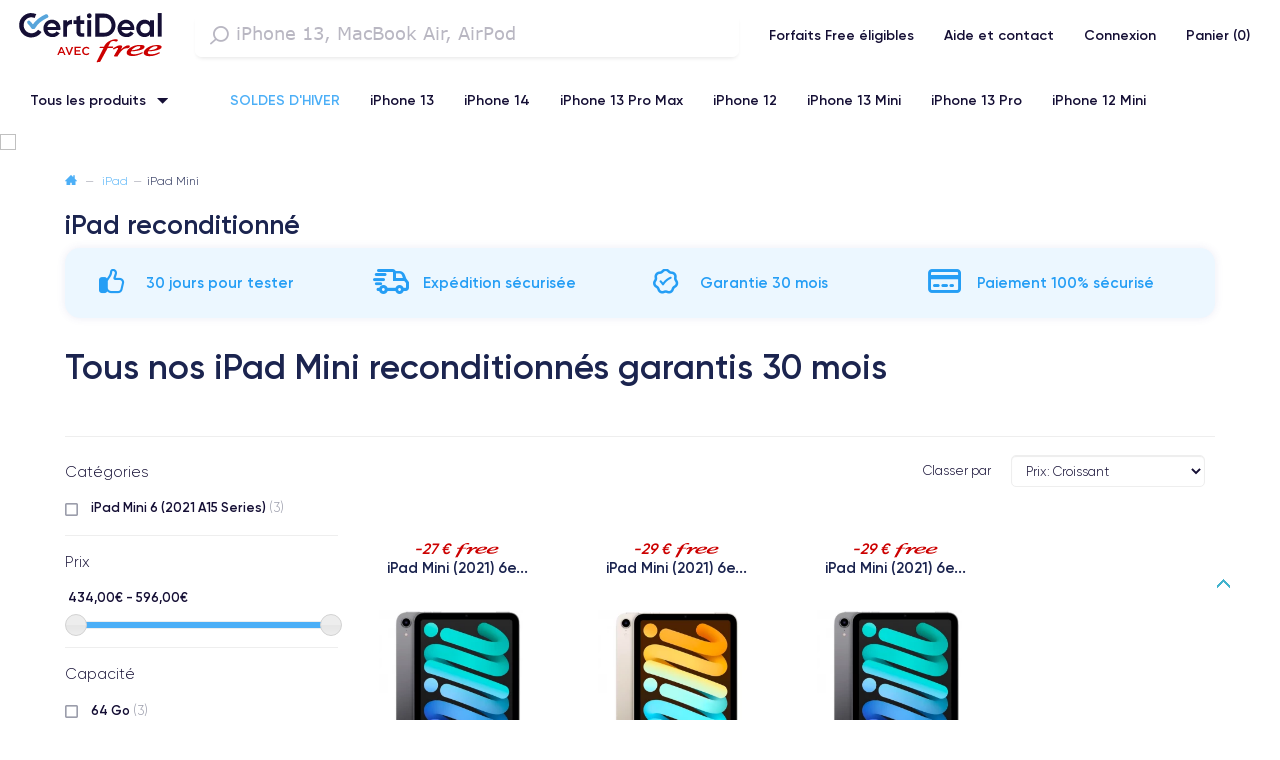

--- FILE ---
content_type: text/html; charset=utf-8
request_url: https://offre-free.certideal.com/ipad-mini-350
body_size: 20032
content:
<!DOCTYPE HTML> <!--[if lt IE 7]><html class="no-js lt-ie9 lt-ie8 lt-ie7" lang="fr-FR"><![endif]--> <!--[if IE 7]><html class="no-js lt-ie9 lt-ie8 ie7" lang="fr-FR"><![endif]--> <!--[if IE 8]><html class="no-js lt-ie9 ie8" lang="fr-FR"><![endif]--> <!--[if gt IE 8]><html class="no-js ie9" lang="fr-FR"><![endif]--><html lang="fr-FR"><head><title>iPad Mini - CERTIDEAL</title><meta charset="utf-8" /><meta name="keywords" content="reconditionné,ipad,mini,ipad mini,certideal,tablette,apple" /><meta http-equiv="Content-Type" content="application/xhtml+xml; charset=utf-8" /><meta http-equiv="content-language" content="fr" /><meta name="generator" content="PrestaShop" /><meta name="robots" content="noindex,follow" /><meta name="viewport" content="width=device-width, initial-scale=1.0, maximum-scale=1.0, user-scalable=no"/><meta name="apple-mobile-web-app-capable" content="yes" /><meta name="msvalidate.01" content="FF577486C83EDF5334D13A71C3CF10D2" /><meta name="google-site-verification" content="uM8UDToubghLJthXNZedLyAiQlEx2FYsSbQQdMSfcK8"/><meta property="og:title" content="iPad Mini - CERTIDEAL"/><meta property="og:description" content=""><meta property="og:url" content="https://offre-free.certideal.com/ipad-mini-350"/><meta property="og:image" content="https://cf5.certideal.com/themes/free/img/analytics/og-image-fr.jpg"><meta class="netreviewsWidget" id="netreviewsWidgetNum11676" data-jsurl="//cl.avis-verifies.com/fr/cache/4/b/d/4bdcade0-4e39-3d24-79e9-8b9aba0ea9fc/widget4/widget21-11676_script.js"/><meta name="facebook-domain-verification" content="ugioysrnfouit76d0xns3f5wpizour" /><link rel="icon" type="image/vnd.microsoft.icon" href="/img/favicon.ico?1674255762" /><link rel="shortcut icon" type="image/x-icon" href="/img/favicon.ico?1674255762" /><link rel="canonical" href="https://certideal.com/ipad-mini-350"/><link rel="preload" href="https://cf4.certideal.com/themes/free/fonts/icomoon.woff2" as="font" type="font/woff2" crossorigin/><link rel="preload" href="https://cf4.certideal.com/themes/free/fonts/Gilroy-W05-Light.woff2" as="font" type="font/woff2" crossorigin/><link rel="preload" href="https://cf4.certideal.com/themes/free/fonts/Gilroy-W05-SemiBold.woff2" as="font" type="font/woff2" crossorigin/><link rel="preload" href="https://cf4.certideal.com/themes/free/fonts/fontawesome-webfont.woff2" as="font" type="font/woff2" crossorigin/><link rel="preload" href="https://cf6.certideal.com/themes/free/cache/v_937_a5a675407be58c0464b212d81ce57806_all.css" as="style" type="text/css" /><link rel="stylesheet" href="https://cf6.certideal.com/themes/free/cache/v_937_a5a675407be58c0464b212d81ce57806_all.css" type="text/css" media="all" /> <!--[if lt IE 9]> <script src="http://html5shim.googlecode.com/svn/trunk/html5.js"></script> <![endif]--> <script type="text/javascript">/* <![CDATA[ */;var baseDir='https://offre-free.certideal.com/';var baseUri='https://offre-free.certideal.com/';var static_token='ebe40cb887f582c9ba088376799f9989';var token='cde56c5e9731644cde388260496e9755';var priceDisplayPrecision=2;var priceDisplayMethod=0;var roundMode=2;/* ]]> */</script> <script type="text/javascript">/* <![CDATA[ */;var algoliaAPIKeySearch='35e517fbf57385fbdf621c3dbe4cb206';var algoliaAppID='6KZ5XKFNFL';var algoliaAttributeHighlights='name';var algoliaDebug=false;var algoliaHitsPerPage=8;var algoliaIndexName='c_main_11_fr';var algoliaPlaceholder='iPhone 13, MacBook Air, AirPod';var algoliaRemoveWordsIfNoResults='lastWords';var baseDir='https://offre-free.certideal.com/';var baseUri='https://offre-free.certideal.com/';var category_name='iPad Mini';var containerId='algolia-searchbox';var contentOnly=false;var currency={"id":1,"name":"Euro","iso_code":"EUR","iso_code_num":"978","sign":"\u20ac","blank":"1","conversion_rate":"1.000000","deleted":"0","format":"2","decimals":"1","active":"1","prefix":"","suffix":" \u20ac","id_shop_list":null,"force_id":false};var currencyBlank=1;var currencyFormat=2;var currencyRate=1;var currencySign='€';var displayTaxLabel=false;var gtmData={"customer":null,"location":{"page":"category","content":{"checkoutStep":null,"productView":[]},"shop":{"id":11,"name":"Iliad"},"lang":{"id":1,"iso":"fr","code":"fr-FR"},"currency":"EUR"},"cart":{"discounts":[],"products":[],"productsToAdd":[],"productsToRemove":[]},"order":null};var id_lang=1;var id_shop=11;var intercomAPIKey='s8tad5wt';var intercomCustomerIsLogged=false;var intercomToken='dG9rOjhlZjY1YjcxXzE3YTdfNDlmY19hNDllXzQxNDk3OGY0NTc0MDoxOjA=';var isGuest=0;var isLogged=0;var isMobile=false;var page_name='category';var pagination_word='page';var priceDisplayMethod=0;var priceDisplayPrecision=2;var roundMode=2;var static_token='ebe40cb887f582c9ba088376799f9989';var token='cde56c5e9731644cde388260496e9755';/* ]]> */</script> <script type="text/javascript" src="https://cf5.certideal.com/themes/free/cache/v_938_9b7fd36bd99c475d0405bbf6ab1f6f8b.js"></script>  <script>/* <![CDATA[ */;(function(w,d,s,l,i){w[l]=w[l]||[];w[l].push({'gtm.start':new Date().getTime(),event:'gtm.js'});var f=d.getElementsByTagName(s)[0],j=d.createElement(s),dl=l!='dataLayer'?'&l='+l:'';j.async=true;j.src='https://www.googletagmanager.com/gtm.js?id='+i+dl+'';f.parentNode.insertBefore(j,f);})(window,document,'script','dataLayer','GTM-5KGVV3J');/* ]]> */</script> <!--[if IE 8]> <script src="https://oss.maxcdn.com/libs/html5shiv/3.7.0/html5shiv.js"></script> <script src="https://oss.maxcdn.com/libs/respond.js/1.3.0/respond.min.js"></script> <![endif]--></head><body id="category" class="category category-350 category-ipad-mini show-left-column show-right-column lang_fr"> <noscript><iframe src="https://www.googletagmanager.com/ns.html?id=GTM-5KGVV3J" height="0" width="0" style="display:none;visibility:hidden"></iframe></noscript><div id="page" ><div id="header" class="header"><div class="header-navbar-mobile visible-sm visible-xs"> <a class="" href="https://offre-free.certideal.com/" title="CERTIDEAL"><div class="logo"><svg id="logo-std" version="1.0" xmlns="http://www.w3.org/2000/svg" xmlns:xlink="http://www.w3.org/1999/xlink" x="0px" y="0px" viewBox="0 0 104 37.3" style="enable-background:new 0 0 104 37.3;" xml:space="preserve"><style type="text/css">.st0{clip-path:url(#SVGID_2_);}
	.st1{fill:#CC0000;}
	.st2{clip-path:url(#SVGID_4_);}
	.st3{fill:#150F35;}
	.st4{fill:#58A5DB;}
	.st5{clip-path:url(#SVGID_6_);}
	.st6{clip-path:url(#SVGID_8_);}</style><g id="Calque_1"> <g> <g> <defs> <rect id="SVGID_1_" x="56.5" y="20.1" width="45.2" height="16"/> </defs> <clipPath id="SVGID_2_"> <use xlink:href="#SVGID_1_" style="overflow:visible;"/> </clipPath> <g class="st0"> <path class="st1" d="M101.7,25.5c0-1.2-2.3-1.3-3.3-1.3c-2.2,0-4.5,0.6-6.3,1.7c-1.8,1.1-2.9,2.4-2.9,3.7c0,0.5,0.3,2.3,4,2.3 c2.4,0,4.6-0.6,7.2-2c0,0,0.1,0,0.1-0.1v-0.1v-0.1c0,0,0-0.1-0.1-0.1l-0.4-0.3h-0.1h-0.1c-2,1-3.7,1.4-5.3,1.4 c-1.4,0-2.4-0.4-2.4-1c0-0.3,0.1-0.7,0.2-1C94.7,28.5,101.7,27.9,101.7,25.5z M97.7,25c0.7,0,1.1,0.2,1.1,0.5 c0,1.3-3,2.2-6.1,2.3C93.4,26.8,95.5,25,97.7,25z"/> <path class="st1" d="M88.6,29.5l-0.4-0.3h-0.1H88c-2,1-3.7,1.4-5.3,1.4c-1.4,0-2.4-0.4-2.4-1c0-0.3,0.1-0.7,0.2-1 c2.4-0.1,9.4-0.7,9.4-3.2c0-1.2-2.3-1.3-3.3-1.3c-2.2,0-4.5,0.6-6.3,1.7c-1.8,1.1-2.9,2.4-2.9,3.7c0,0.5,0.3,2.3,4,2.3 c2.4,0,4.6-0.6,7.2-2c0,0,0.1,0,0.1-0.1v-0.1C88.7,29.6,88.7,29.6,88.6,29.5L88.6,29.5z M85.8,25c0.7,0,1.1,0.2,1.1,0.5 c0,1.3-3,2.2-6.1,2.3C81.5,26.8,83.7,25,85.8,25z"/> <path class="st1" d="M78.1,26.4c1.1,0,1.5-0.9,1.5-1.3c0-0.3-0.2-0.7-1.2-0.7c-1.2,0-2.9,1-5.1,2.9l0.7-1.2 c0.3-0.5,0.3-0.8,0.3-0.9c0-0.4-0.3-0.8-1.5-0.8c-1.6,0-4,1.5-4.8,2.1c0,0,0,0-0.1,0.1v0.1v0.1c0,0,0,0,0.1,0.1l0.4,0.3h0.1h0.1 c0.4-0.2,1.7-1,2.5-1c0.3,0,0.4,0.2,0.4,0.2c0,0.2-0.2,0.5-0.3,0.8l-2.5,4.3c-0.1,0.1-0.1,0.2-0.1,0.2c0,0.4,1.2,0.5,1.2,0.5 c0.9,0,1.2,0,1.3-0.2l0.6-1c1.1-1.7,3.2-4.5,5.2-4.5c0.2,0,0.4,0,0.6,0C77.7,26.4,77.9,26.4,78.1,26.4z"/> <path class="st1" d="M67.9,25.3C67.9,25.2,67.9,25.2,67.9,25.3c-0.1-0.1-0.1-0.1-0.2-0.1h-3.1l1-1.9c0.4-0.8,0.9-1.9,2.7-1.9 c0.4,0,0.7,0.1,1,0.2s0.6,0.2,0.9,0.2c0.7,0,1.1-0.6,1.1-0.9c0-0.4-0.5-0.7-1.5-0.7c-1.2,0-2.6,0.4-3.4,0.8 c-3,1.3-3.8,2.7-4.7,4.3h-2.6H59c0,0-0.1,0-0.1,0.1L58.6,26v0.1v0.1c0,0,0,0.1,0.1,0.1h0.1h2.5l-4.7,9.5v0.1c0,0,0,0.1,0.1,0.1 l0.1,0.1c0,0,0,0,0.1,0H57l0,0l1.9-0.3H59c0,0,0,0,0.1-0.1l5.2-9.5h3.3h0.1c0,0,0.1,0,0.1-0.1l0.4-0.6 C67.9,25.4,67.9,25.4,67.9,25.3L67.9,25.3z"/> </g> </g> </g> <path class="st1" d="M29.3,31.1h1l0.6-1.4h2.6l0.6,1.4h1l-2.5-5.6h-0.9L29.3,31.1z M31.3,28.9l1-2.2l1,2.2H31.3z M37.2,31.1h0.9 l2.3-5.6h-1.1l-1.7,4.3L36,25.5h-1.1L37.2,31.1z M41.3,31.1h4.2v-0.9h-3.2v-1.5h2.8v-0.9h-2.8v-1.5h3.2v-0.9h-4.2V31.1z M49.3,31.2 c1,0,1.7-0.4,2.3-1L51,29.6c-0.5,0.4-0.9,0.7-1.6,0.7c-1.1,0-1.8-0.9-1.8-2l0,0c0-1.1,0.8-2,1.8-2c0.6,0,1.1,0.3,1.6,0.7l0.6-0.7 c-0.5-0.5-1.2-0.9-2.2-0.9c-1.7,0-2.9,1.3-2.9,2.9l0,0C46.5,29.9,47.7,31.2,49.3,31.2z"/> <g> <g> <defs> <rect id="SVGID_3_" x="3" y="2.1" width="98.7" height="16.9"/> </defs> <clipPath id="SVGID_4_"> <use xlink:href="#SVGID_3_" style="overflow:visible;"/> </clipPath> <g class="st2"> <path class="st3" d="M16,13.6c-0.6,0.9-1.4,1.5-2.4,2c-1,0.4-2,0.6-3,0.4s-2-0.6-2.8-1.3C7,14,6.5,13.1,6.2,12.1S5.9,10,6.2,9 C6.4,8,7,7.1,7.8,6.4c0.7-0.7,1.7-1.1,2.7-1.3s2.1,0,3,0.4l0.1,0.1l1.1-2.7l-0.1-0.1C13.1,2.2,11.5,2,9.9,2.2 c-1.6,0.3-3,1-4.2,2c-1.2,1.1-2.1,2.4-2.5,4c-0.4,1.5-0.4,3.2,0,4.7c0.5,1.5,1.3,2.9,2.5,4c1.2,1.1,2.7,1.7,4.3,2 c1.6,0.2,3.2,0,4.7-0.6s2.7-1.7,3.6-3l0.1-0.1L16,13.6L16,13.6z"/> <path class="st3" d="M25.7,6.7c-0.8,0-1.6,0.1-2.3,0.4c-0.7,0.3-1.4,0.7-2,1.3c-1.1,1.2-1.7,2.7-1.7,4.3s0.6,3.1,1.7,4.3 c0.6,0.6,1.3,1,2.1,1.3c0.8,0.3,1.6,0.4,2.4,0.4c1,0.1,1.9-0.1,2.8-0.6c0.9-0.4,1.6-1.1,2.2-1.9l0.1-0.1l-2.2-1.3l-0.1,0.1 c-0.3,0.4-0.7,0.8-1.2,1s-1,0.3-1.5,0.3c-0.8,0.1-1.5-0.1-2.1-0.5s-1.1-1.1-1.3-1.8h8.8v-0.1c0.1-0.3,0.1-0.7,0.1-1 c0-1.6-0.5-3.1-1.6-4.3c-0.5-0.6-1.2-1-1.9-1.3C27.2,6.8,26.4,6.7,25.7,6.7z M25.6,9.2c0.7,0,1.4,0.2,2,0.7s0.9,1.1,1,1.8h-6.2 c0.1-0.7,0.6-1.4,1.1-1.8C24.2,9.3,24.9,9.1,25.6,9.2z"/> <path class="st3" d="M36.1,8.4V7h-2.7v11.4h2.7v-5.7c0-0.4,0-0.9,0.2-1.3s0.4-0.8,0.8-1c0.7-0.5,1.5-0.7,2.3-0.6h0.1v-3h-0.1 c-0.6,0-1.3,0.1-1.9,0.4C37,7.4,36.5,7.9,36.1,8.4z"/> <path class="st3" d="M45.3,3.8l-2.7,0.8V7h-2v2.6h2v5.2c-0.1,0.5,0,1.1,0.2,1.6s0.5,1,0.8,1.3c0.8,0.6,1.8,0.9,2.8,0.8 c0.5,0,1,0,1.5-0.1H48V16h-0.1c-1.2,0.1-2,0.1-2.3-0.3c-0.1-0.1-0.2-0.3-0.2-0.4c0-0.2-0.1-0.3,0-0.5V9.6H48V7h-2.8L45.3,3.8 L45.3,3.8z"/> <path class="st3" d="M52.8,7h-2.7v11.4h2.7V7z"/> <path class="st3" d="M51.5,2.3c-0.3,0-0.7,0.1-0.9,0.3C50.3,2.8,50.1,3,50,3.3c-0.1,0.3-0.2,0.6-0.1,1c0.1,0.3,0.2,0.6,0.4,0.9 l0,0c0.3,0.3,0.7,0.5,1.2,0.5c0.2,0,0.4,0,0.6-0.1c0.2-0.1,0.4-0.2,0.5-0.4C52.8,5,53,4.7,53.1,4.3c0.1-0.3,0-0.7-0.1-1 s-0.3-0.6-0.6-0.8C52.2,2.4,51.8,2.3,51.5,2.3z"/> <path class="st3" d="M62,2.5h-6.3v15.9H62c1,0,2-0.2,3-0.6c0.9-0.4,1.8-1,2.5-1.7c1.4-1.5,2.2-3.6,2.2-5.6 c0-2.1-0.8-4.1-2.2-5.6c-0.8-0.8-1.6-1.4-2.6-1.8C64,2.7,63,2.5,62,2.5z M62,15.7h-3.4V5.3H62c0.7,0,1.3,0.1,1.9,0.4 C64.5,6,65,6.3,65.5,6.8c0.9,1,1.4,2.4,1.4,3.7c0,1.4-0.4,2.7-1.4,3.7c-0.4,0.5-1,0.9-1.6,1.1C63.3,15.6,62.6,15.7,62,15.7z"/> <path class="st3" d="M77.1,6.7c-0.8,0-1.6,0.1-2.3,0.4c-0.7,0.3-1.4,0.7-2,1.3c-1.1,1.2-1.7,2.7-1.7,4.3s0.6,3.1,1.7,4.3 c0.6,0.6,1.3,1,2.1,1.3s1.6,0.4,2.4,0.4c1,0.1,1.9-0.1,2.8-0.6c0.9-0.4,1.6-1.1,2.2-1.9l0.1-0.1l-2.2-1.3L80,14.9 c-0.4,0.5-0.9,0.9-1.5,1.1s-1.2,0.3-1.9,0.2c-0.6-0.1-1.2-0.4-1.7-0.8s-0.9-0.9-1.1-1.5h8.8v-0.1c0.1-0.3,0.1-0.7,0.1-1 c0-1.6-0.5-3.1-1.6-4.3c-0.5-0.6-1.2-1-1.9-1.3S77.9,6.7,77.1,6.7z M77.1,9.2c0.7,0,1.4,0.2,2,0.7s0.9,1.1,1,1.8h-6.2 C74,11,74.5,10.3,75,9.9C75.6,9.3,76.3,9.1,77.1,9.2z"/> <path class="st3" d="M93.6,8.3c-0.5-0.5-1-1-1.7-1.2c-0.6-0.3-1.4-0.4-2.1-0.4c-0.8,0-1.5,0.1-2.2,0.4c-0.7,0.3-1.3,0.7-1.8,1.3 s-1,1.2-1.3,2c-0.3,0.7-0.4,1.5-0.4,2.3s0.1,1.6,0.4,2.3c0.3,0.7,0.7,1.4,1.3,2c0.5,0.6,1.1,1,1.8,1.3c0.7,0.3,1.4,0.4,2.2,0.4 c0.7,0,1.4-0.1,2.1-0.4s1.2-0.7,1.7-1.2v1.3h2.7V7h-2.7V8.3z M90.2,16.1c-0.4,0-0.9-0.1-1.3-0.2c-0.4-0.2-0.8-0.4-1.1-0.7 c-0.3-0.3-0.6-0.7-0.7-1.1c-0.2-0.4-0.2-0.9-0.2-1.3c0-0.5,0.1-0.9,0.2-1.3s0.4-0.8,0.7-1.1c0.6-0.6,1.5-1,2.4-1s1.8,0.4,2.4,1 c0.3,0.3,0.6,0.7,0.7,1.1c0.2,0.4,0.2,0.9,0.2,1.3c0,0.5-0.1,0.9-0.2,1.3c-0.2,0.4-0.4,0.8-0.7,1.1c-0.3,0.3-0.7,0.6-1.1,0.7 S90.7,16.1,90.2,16.1z"/> <path class="st3" d="M101.7,2.1H99v16.3h2.7V2.1z"/> <path class="st4" d="M22.9,3.7c-0.1-0.3-0.4-0.6-0.7-0.7c-0.3-0.1-0.7-0.1-1,0c-3.5,1.5-6.5,3.8-8.8,6.9c-0.6-0.8-1.3-1.6-2-2.3 C10.3,7.4,10,7.3,9.7,7.3C9.3,7.3,9,7.4,8.8,7.6S8.4,8.2,8.4,8.5c0,0.3,0.1,0.7,0.4,0.9c1,1,1.9,2.2,2.7,3.4l0,0 c0,0,0,0.1,0.1,0.1l0,0l0.1,0.1l0,0l0.1,0.1l0,0c0,0,0,0,0.1,0l0,0H12c0,0,0,0,0.1,0h0.1c0,0,0,0,0.1,0h0.1c0,0,0,0,0.1,0h0.1 l0,0l0,0l0,0c0,0,0,0,0.1,0h0.1h0.1c0,0,0,0,0.1,0h0.1h0.1c0,0,0,0,0.1,0h0.1l0,0c0,0,0,0,0.1,0l0,0l0.1-0.1l0,0l0.1-0.1l0,0 l0.1-0.1l0,0c2-3.3,5.1-5.9,8.7-7.4c0.3-0.1,0.6-0.4,0.7-0.7C23,4.4,23,4,22.9,3.7z"/> </g> </g> </g> </g> </svg></div> </a><a class="toggle-menu navbar-icon navbar-icon-left"><span class="iconim-toggle-menu"></span></a><a class="navbar-icon navbar-icon-right" href="https://offre-free.certideal.com/commande"><span class="iconim-cart"></span></a></div><div class="header-navbar" ><nav class="navbar"><div class="navbar-logo hidden-sm hidden-xs"> <a id="header_logo" class="navbar-brand" href="https://offre-free.certideal.com/" title="CERTIDEAL"><div class="logo"><svg id="logo-std" version="1.0" xmlns="http://www.w3.org/2000/svg" xmlns:xlink="http://www.w3.org/1999/xlink" x="0px" y="0px" viewBox="0 0 104 37.3" style="enable-background:new 0 0 104 37.3;" xml:space="preserve"><style type="text/css">.st0{clip-path:url(#SVGID_2_);}
	.st1{fill:#CC0000;}
	.st2{clip-path:url(#SVGID_4_);}
	.st3{fill:#150F35;}
	.st4{fill:#58A5DB;}
	.st5{clip-path:url(#SVGID_6_);}
	.st6{clip-path:url(#SVGID_8_);}</style><g id="Calque_1"> <g> <g> <defs> <rect id="SVGID_1_" x="56.5" y="20.1" width="45.2" height="16"/> </defs> <clipPath id="SVGID_2_"> <use xlink:href="#SVGID_1_" style="overflow:visible;"/> </clipPath> <g class="st0"> <path class="st1" d="M101.7,25.5c0-1.2-2.3-1.3-3.3-1.3c-2.2,0-4.5,0.6-6.3,1.7c-1.8,1.1-2.9,2.4-2.9,3.7c0,0.5,0.3,2.3,4,2.3 c2.4,0,4.6-0.6,7.2-2c0,0,0.1,0,0.1-0.1v-0.1v-0.1c0,0,0-0.1-0.1-0.1l-0.4-0.3h-0.1h-0.1c-2,1-3.7,1.4-5.3,1.4 c-1.4,0-2.4-0.4-2.4-1c0-0.3,0.1-0.7,0.2-1C94.7,28.5,101.7,27.9,101.7,25.5z M97.7,25c0.7,0,1.1,0.2,1.1,0.5 c0,1.3-3,2.2-6.1,2.3C93.4,26.8,95.5,25,97.7,25z"/> <path class="st1" d="M88.6,29.5l-0.4-0.3h-0.1H88c-2,1-3.7,1.4-5.3,1.4c-1.4,0-2.4-0.4-2.4-1c0-0.3,0.1-0.7,0.2-1 c2.4-0.1,9.4-0.7,9.4-3.2c0-1.2-2.3-1.3-3.3-1.3c-2.2,0-4.5,0.6-6.3,1.7c-1.8,1.1-2.9,2.4-2.9,3.7c0,0.5,0.3,2.3,4,2.3 c2.4,0,4.6-0.6,7.2-2c0,0,0.1,0,0.1-0.1v-0.1C88.7,29.6,88.7,29.6,88.6,29.5L88.6,29.5z M85.8,25c0.7,0,1.1,0.2,1.1,0.5 c0,1.3-3,2.2-6.1,2.3C81.5,26.8,83.7,25,85.8,25z"/> <path class="st1" d="M78.1,26.4c1.1,0,1.5-0.9,1.5-1.3c0-0.3-0.2-0.7-1.2-0.7c-1.2,0-2.9,1-5.1,2.9l0.7-1.2 c0.3-0.5,0.3-0.8,0.3-0.9c0-0.4-0.3-0.8-1.5-0.8c-1.6,0-4,1.5-4.8,2.1c0,0,0,0-0.1,0.1v0.1v0.1c0,0,0,0,0.1,0.1l0.4,0.3h0.1h0.1 c0.4-0.2,1.7-1,2.5-1c0.3,0,0.4,0.2,0.4,0.2c0,0.2-0.2,0.5-0.3,0.8l-2.5,4.3c-0.1,0.1-0.1,0.2-0.1,0.2c0,0.4,1.2,0.5,1.2,0.5 c0.9,0,1.2,0,1.3-0.2l0.6-1c1.1-1.7,3.2-4.5,5.2-4.5c0.2,0,0.4,0,0.6,0C77.7,26.4,77.9,26.4,78.1,26.4z"/> <path class="st1" d="M67.9,25.3C67.9,25.2,67.9,25.2,67.9,25.3c-0.1-0.1-0.1-0.1-0.2-0.1h-3.1l1-1.9c0.4-0.8,0.9-1.9,2.7-1.9 c0.4,0,0.7,0.1,1,0.2s0.6,0.2,0.9,0.2c0.7,0,1.1-0.6,1.1-0.9c0-0.4-0.5-0.7-1.5-0.7c-1.2,0-2.6,0.4-3.4,0.8 c-3,1.3-3.8,2.7-4.7,4.3h-2.6H59c0,0-0.1,0-0.1,0.1L58.6,26v0.1v0.1c0,0,0,0.1,0.1,0.1h0.1h2.5l-4.7,9.5v0.1c0,0,0,0.1,0.1,0.1 l0.1,0.1c0,0,0,0,0.1,0H57l0,0l1.9-0.3H59c0,0,0,0,0.1-0.1l5.2-9.5h3.3h0.1c0,0,0.1,0,0.1-0.1l0.4-0.6 C67.9,25.4,67.9,25.4,67.9,25.3L67.9,25.3z"/> </g> </g> </g> <path class="st1" d="M29.3,31.1h1l0.6-1.4h2.6l0.6,1.4h1l-2.5-5.6h-0.9L29.3,31.1z M31.3,28.9l1-2.2l1,2.2H31.3z M37.2,31.1h0.9 l2.3-5.6h-1.1l-1.7,4.3L36,25.5h-1.1L37.2,31.1z M41.3,31.1h4.2v-0.9h-3.2v-1.5h2.8v-0.9h-2.8v-1.5h3.2v-0.9h-4.2V31.1z M49.3,31.2 c1,0,1.7-0.4,2.3-1L51,29.6c-0.5,0.4-0.9,0.7-1.6,0.7c-1.1,0-1.8-0.9-1.8-2l0,0c0-1.1,0.8-2,1.8-2c0.6,0,1.1,0.3,1.6,0.7l0.6-0.7 c-0.5-0.5-1.2-0.9-2.2-0.9c-1.7,0-2.9,1.3-2.9,2.9l0,0C46.5,29.9,47.7,31.2,49.3,31.2z"/> <g> <g> <defs> <rect id="SVGID_3_" x="3" y="2.1" width="98.7" height="16.9"/> </defs> <clipPath id="SVGID_4_"> <use xlink:href="#SVGID_3_" style="overflow:visible;"/> </clipPath> <g class="st2"> <path class="st3" d="M16,13.6c-0.6,0.9-1.4,1.5-2.4,2c-1,0.4-2,0.6-3,0.4s-2-0.6-2.8-1.3C7,14,6.5,13.1,6.2,12.1S5.9,10,6.2,9 C6.4,8,7,7.1,7.8,6.4c0.7-0.7,1.7-1.1,2.7-1.3s2.1,0,3,0.4l0.1,0.1l1.1-2.7l-0.1-0.1C13.1,2.2,11.5,2,9.9,2.2 c-1.6,0.3-3,1-4.2,2c-1.2,1.1-2.1,2.4-2.5,4c-0.4,1.5-0.4,3.2,0,4.7c0.5,1.5,1.3,2.9,2.5,4c1.2,1.1,2.7,1.7,4.3,2 c1.6,0.2,3.2,0,4.7-0.6s2.7-1.7,3.6-3l0.1-0.1L16,13.6L16,13.6z"/> <path class="st3" d="M25.7,6.7c-0.8,0-1.6,0.1-2.3,0.4c-0.7,0.3-1.4,0.7-2,1.3c-1.1,1.2-1.7,2.7-1.7,4.3s0.6,3.1,1.7,4.3 c0.6,0.6,1.3,1,2.1,1.3c0.8,0.3,1.6,0.4,2.4,0.4c1,0.1,1.9-0.1,2.8-0.6c0.9-0.4,1.6-1.1,2.2-1.9l0.1-0.1l-2.2-1.3l-0.1,0.1 c-0.3,0.4-0.7,0.8-1.2,1s-1,0.3-1.5,0.3c-0.8,0.1-1.5-0.1-2.1-0.5s-1.1-1.1-1.3-1.8h8.8v-0.1c0.1-0.3,0.1-0.7,0.1-1 c0-1.6-0.5-3.1-1.6-4.3c-0.5-0.6-1.2-1-1.9-1.3C27.2,6.8,26.4,6.7,25.7,6.7z M25.6,9.2c0.7,0,1.4,0.2,2,0.7s0.9,1.1,1,1.8h-6.2 c0.1-0.7,0.6-1.4,1.1-1.8C24.2,9.3,24.9,9.1,25.6,9.2z"/> <path class="st3" d="M36.1,8.4V7h-2.7v11.4h2.7v-5.7c0-0.4,0-0.9,0.2-1.3s0.4-0.8,0.8-1c0.7-0.5,1.5-0.7,2.3-0.6h0.1v-3h-0.1 c-0.6,0-1.3,0.1-1.9,0.4C37,7.4,36.5,7.9,36.1,8.4z"/> <path class="st3" d="M45.3,3.8l-2.7,0.8V7h-2v2.6h2v5.2c-0.1,0.5,0,1.1,0.2,1.6s0.5,1,0.8,1.3c0.8,0.6,1.8,0.9,2.8,0.8 c0.5,0,1,0,1.5-0.1H48V16h-0.1c-1.2,0.1-2,0.1-2.3-0.3c-0.1-0.1-0.2-0.3-0.2-0.4c0-0.2-0.1-0.3,0-0.5V9.6H48V7h-2.8L45.3,3.8 L45.3,3.8z"/> <path class="st3" d="M52.8,7h-2.7v11.4h2.7V7z"/> <path class="st3" d="M51.5,2.3c-0.3,0-0.7,0.1-0.9,0.3C50.3,2.8,50.1,3,50,3.3c-0.1,0.3-0.2,0.6-0.1,1c0.1,0.3,0.2,0.6,0.4,0.9 l0,0c0.3,0.3,0.7,0.5,1.2,0.5c0.2,0,0.4,0,0.6-0.1c0.2-0.1,0.4-0.2,0.5-0.4C52.8,5,53,4.7,53.1,4.3c0.1-0.3,0-0.7-0.1-1 s-0.3-0.6-0.6-0.8C52.2,2.4,51.8,2.3,51.5,2.3z"/> <path class="st3" d="M62,2.5h-6.3v15.9H62c1,0,2-0.2,3-0.6c0.9-0.4,1.8-1,2.5-1.7c1.4-1.5,2.2-3.6,2.2-5.6 c0-2.1-0.8-4.1-2.2-5.6c-0.8-0.8-1.6-1.4-2.6-1.8C64,2.7,63,2.5,62,2.5z M62,15.7h-3.4V5.3H62c0.7,0,1.3,0.1,1.9,0.4 C64.5,6,65,6.3,65.5,6.8c0.9,1,1.4,2.4,1.4,3.7c0,1.4-0.4,2.7-1.4,3.7c-0.4,0.5-1,0.9-1.6,1.1C63.3,15.6,62.6,15.7,62,15.7z"/> <path class="st3" d="M77.1,6.7c-0.8,0-1.6,0.1-2.3,0.4c-0.7,0.3-1.4,0.7-2,1.3c-1.1,1.2-1.7,2.7-1.7,4.3s0.6,3.1,1.7,4.3 c0.6,0.6,1.3,1,2.1,1.3s1.6,0.4,2.4,0.4c1,0.1,1.9-0.1,2.8-0.6c0.9-0.4,1.6-1.1,2.2-1.9l0.1-0.1l-2.2-1.3L80,14.9 c-0.4,0.5-0.9,0.9-1.5,1.1s-1.2,0.3-1.9,0.2c-0.6-0.1-1.2-0.4-1.7-0.8s-0.9-0.9-1.1-1.5h8.8v-0.1c0.1-0.3,0.1-0.7,0.1-1 c0-1.6-0.5-3.1-1.6-4.3c-0.5-0.6-1.2-1-1.9-1.3S77.9,6.7,77.1,6.7z M77.1,9.2c0.7,0,1.4,0.2,2,0.7s0.9,1.1,1,1.8h-6.2 C74,11,74.5,10.3,75,9.9C75.6,9.3,76.3,9.1,77.1,9.2z"/> <path class="st3" d="M93.6,8.3c-0.5-0.5-1-1-1.7-1.2c-0.6-0.3-1.4-0.4-2.1-0.4c-0.8,0-1.5,0.1-2.2,0.4c-0.7,0.3-1.3,0.7-1.8,1.3 s-1,1.2-1.3,2c-0.3,0.7-0.4,1.5-0.4,2.3s0.1,1.6,0.4,2.3c0.3,0.7,0.7,1.4,1.3,2c0.5,0.6,1.1,1,1.8,1.3c0.7,0.3,1.4,0.4,2.2,0.4 c0.7,0,1.4-0.1,2.1-0.4s1.2-0.7,1.7-1.2v1.3h2.7V7h-2.7V8.3z M90.2,16.1c-0.4,0-0.9-0.1-1.3-0.2c-0.4-0.2-0.8-0.4-1.1-0.7 c-0.3-0.3-0.6-0.7-0.7-1.1c-0.2-0.4-0.2-0.9-0.2-1.3c0-0.5,0.1-0.9,0.2-1.3s0.4-0.8,0.7-1.1c0.6-0.6,1.5-1,2.4-1s1.8,0.4,2.4,1 c0.3,0.3,0.6,0.7,0.7,1.1c0.2,0.4,0.2,0.9,0.2,1.3c0,0.5-0.1,0.9-0.2,1.3c-0.2,0.4-0.4,0.8-0.7,1.1c-0.3,0.3-0.7,0.6-1.1,0.7 S90.7,16.1,90.2,16.1z"/> <path class="st3" d="M101.7,2.1H99v16.3h2.7V2.1z"/> <path class="st4" d="M22.9,3.7c-0.1-0.3-0.4-0.6-0.7-0.7c-0.3-0.1-0.7-0.1-1,0c-3.5,1.5-6.5,3.8-8.8,6.9c-0.6-0.8-1.3-1.6-2-2.3 C10.3,7.4,10,7.3,9.7,7.3C9.3,7.3,9,7.4,8.8,7.6S8.4,8.2,8.4,8.5c0,0.3,0.1,0.7,0.4,0.9c1,1,1.9,2.2,2.7,3.4l0,0 c0,0,0,0.1,0.1,0.1l0,0l0.1,0.1l0,0l0.1,0.1l0,0c0,0,0,0,0.1,0l0,0H12c0,0,0,0,0.1,0h0.1c0,0,0,0,0.1,0h0.1c0,0,0,0,0.1,0h0.1 l0,0l0,0l0,0c0,0,0,0,0.1,0h0.1h0.1c0,0,0,0,0.1,0h0.1h0.1c0,0,0,0,0.1,0h0.1l0,0c0,0,0,0,0.1,0l0,0l0.1-0.1l0,0l0.1-0.1l0,0 l0.1-0.1l0,0c2-3.3,5.1-5.9,8.7-7.4c0.3-0.1,0.6-0.4,0.7-0.7C23,4.4,23,4,22.9,3.7z"/> </g> </g> </g> </g> </svg></div> </a></div><div id="algolia-searchbox" class="navbar-form"></div><ul class="nav navbar-nav navbar-right"><li > <a class="hidden-sm hidden-xs" href="https://offre-free.certideal.com/content/116-forfaits-free-compatibles" > Forfaits Free éligibles </a></li><li id="faq_link" > <a class="hidden-sm hidden-xs" href="https://intercom.help/abonnes-free" > Aide et contact </a></li><li> <a class="hidden-sm hidden-xs" href="https://offre-free.certideal.com/mon-compte" rel="nofollow" > Connexion </a></li><li id="block_shopping-cart" class="hidden-sm hidden-xs" > <a id="" class="" href="https://offre-free.certideal.com/commande" title="Voir mon panier" rel="nofollow"> Panier (<span id="cart-qties">0</span>) </a></li></ul> </nav></div><div class="header-menu hidden-sm"><div id="blockcertidealmenu"><div class="nav-container"> <span class="hidden-lg hidden-md iconim-cross nav-close"></span> <span class="hidden-lg hidden-md nav-responsive-title">Nos produits</span><ul class="nav-menu"><li> <a href="https://offre-free.certideal.com/" title="Tous les produits">Tous les produits</a><ul class="sub-menu"><li > <a href="https://offre-free.certideal.com/bons-plans-229" title="SOLDES D'HIVER" class="highlight_type_2">SOLDES D'HIVER</a></li><li class="have-sub-menu"> <a href="https://offre-free.certideal.com/iphone-reconditionnes-82" title="iPhone" >iPhone</a><ul class="sub-menu"><li class="have-sub-menu"> <a data-href="https://offre-free.certideal.com/iphone-16-series-563" title="iPhone 16 Series" >iPhone 16 Series</a><ul class="sub-menu"><li > <a href="https://offre-free.certideal.com/iphone-16-pro-max-543" title="iPhone 16 Pro Max" >iPhone 16 Pro Max</a></li><li > <a href="https://offre-free.certideal.com/iphone-16-pro-544" title="iPhone 16 Pro" >iPhone 16 Pro</a></li><li > <a href="https://offre-free.certideal.com/iphone-16-545" title="iPhone 16" >iPhone 16</a></li><li > <a href="https://offre-free.certideal.com/iphone-16e-578" title="iPhone 16e" >iPhone 16e</a></li><hr class="hidden-sm hidden-xs"></ul></li><li class="have-sub-menu"> <a data-href="https://offre-free.certideal.com/iphone-15-series-562" title="iPhone 15 Series" >iPhone 15 Series</a><ul class="sub-menu"><li > <a href="https://offre-free.certideal.com/iphone-15-pro-max-409" title="iPhone 15 Pro Max" >iPhone 15 Pro Max</a></li><li > <a href="https://offre-free.certideal.com/iphone-15-pro-416" title="iPhone 15 Pro" >iPhone 15 Pro</a></li><li > <a href="https://offre-free.certideal.com/iphone-15-plus-415" title="iPhone 15 Plus" >iPhone 15 Plus</a></li><li > <a href="https://offre-free.certideal.com/iphone-15-reconditionne-372" title="iPhone 15" >iPhone 15</a></li><hr class="hidden-sm hidden-xs"></ul></li><li class="have-sub-menu"> <a data-href="https://offre-free.certideal.com/iphone-14-series-561" title="iPhone 14 Series" >iPhone 14 Series</a><ul class="sub-menu"><li > <a href="https://offre-free.certideal.com/iphone-14-pro-max-326" title="iPhone 14 Pro Max" >iPhone 14 Pro Max</a></li><li > <a href="https://offre-free.certideal.com/iphone-14-pro-410" title="iPhone 14 Pro" >iPhone 14 Pro</a></li><li > <a href="https://offre-free.certideal.com/iphone-14-plus-386" title="iPhone 14 Plus" >iPhone 14 Plus</a></li><li > <a href="https://offre-free.certideal.com/iphone-14-312" title="iPhone 14" >iPhone 14</a></li><hr class="hidden-sm hidden-xs"></ul></li><li class="have-sub-menu"> <a data-href="https://offre-free.certideal.com/iphone-13-series-560" title="iPhone 13 Series" >iPhone 13 Series</a><ul class="sub-menu"><li > <a href="https://offre-free.certideal.com/iphone-13-pro-max-reconditionne-302" title="iPhone 13 Pro Max" >iPhone 13 Pro Max</a></li><li > <a href="https://offre-free.certideal.com/iphone-13-pro-reconditionne-301" title="iPhone 13 Pro" >iPhone 13 Pro</a></li><li > <a href="https://offre-free.certideal.com/iphone-13-mini-reconditionne-289" title="iPhone 13 Mini" >iPhone 13 Mini</a></li><li > <a href="https://offre-free.certideal.com/iphone-13-reconditionne-288" title="iPhone 13" >iPhone 13</a></li><hr class="hidden-sm hidden-xs"></ul></li><li class="have-sub-menu"> <a data-href="https://offre-free.certideal.com/iphone-12-series-559" title="iPhone 12 Series" >iPhone 12 Series</a><ul class="sub-menu"><li > <a href="https://offre-free.certideal.com/iphone-12-pro-max-reconditionne-276" title="iPhone 12 Pro Max" >iPhone 12 Pro Max</a></li><li > <a href="https://offre-free.certideal.com/iphone-12-pro-reconditionne-266" title="iPhone 12 Pro" >iPhone 12 Pro</a></li><li > <a href="https://offre-free.certideal.com/iphone-12-mini-reconditionnes-264" title="iPhone 12 Mini" >iPhone 12 Mini</a></li><li > <a href="https://offre-free.certideal.com/iphone-12-reconditionne-261" title="iPhone 12" >iPhone 12</a></li><hr class="hidden-sm hidden-xs"></ul></li><li class="have-sub-menu"> <a data-href="https://offre-free.certideal.com/iphone-11-series-558" title="iPhone 11 Series" >iPhone 11 Series</a><ul class="sub-menu"><li > <a href="https://offre-free.certideal.com/iphone-11-pro-max-reconditionnes-248" title="iPhone 11 Pro Max" >iPhone 11 Pro Max</a></li><li > <a href="https://offre-free.certideal.com/iphone-11-pro-reconditionnes-245" title="iPhone 11 Pro" >iPhone 11 Pro</a></li><li > <a href="https://offre-free.certideal.com/iphone-11-reconditionnes-213" title="iPhone 11" >iPhone 11</a></li><hr class="hidden-sm hidden-xs"></ul></li><li class="have-sub-menu"> <a data-href="https://offre-free.certideal.com/iphone-x-series-557" title="iPhone X Series" >iPhone X Series</a><ul class="sub-menu"><li > <a href="https://offre-free.certideal.com/iphone-xs-max-reconditionnes-208" title="iPhone XS Max" >iPhone XS Max</a></li><li > <a href="https://offre-free.certideal.com/iphone-xs-reconditionnes-207" title="iPhone XS" >iPhone XS</a></li><li > <a href="https://offre-free.certideal.com/iphone-xr-reconditionnes-205" title="iPhone XR" >iPhone XR</a></li><li > <a href="https://offre-free.certideal.com/iphone-x-reconditionnes-182" title="iPhone X" >iPhone X</a></li><hr class="hidden-sm hidden-xs"></ul></li><li class="have-sub-menu"> <a data-href="https://offre-free.certideal.com/iphone-8-series-555" title="iPhone 8 Series" >iPhone 8 Series</a><ul class="sub-menu"><li > <a href="https://offre-free.certideal.com/iphone-8-plus-reconditionnes-175" title="iPhone 8 Plus" >iPhone 8 Plus</a></li><li > <a href="https://offre-free.certideal.com/iphone-8-reconditionnes-174" title="iPhone 8" >iPhone 8</a></li><hr class="hidden-sm hidden-xs"></ul></li><li class="have-sub-menu"> <a data-href="https://offre-free.certideal.com/iphone-7-series-554" title="iPhone 7 Series" >iPhone 7 Series</a><ul class="sub-menu"><li > <a href="https://offre-free.certideal.com/iphone-7-plus-169" title="iPhone 7 Plus" >iPhone 7 Plus</a></li><li > <a href="https://offre-free.certideal.com/iphone-7-reconditionnes-164" title="iPhone 7" >iPhone 7</a></li><hr class="hidden-sm hidden-xs"></ul></li><li class="have-sub-menu"> <a data-href="https://offre-free.certideal.com/iphone-se-series-556" title="iPhone SE Series" >iPhone SE Series</a><ul class="sub-menu"><li > <a href="https://offre-free.certideal.com/iphone-se-3-2022-392" title="iPhone SE 3 (2022)" >iPhone SE 3 (2022)</a></li><li > <a href="https://offre-free.certideal.com/iphone-se-2-2020-249" title="iPhone SE 2 (2020)" >iPhone SE 2 (2020)</a></li><hr class="hidden-sm hidden-xs"></ul></li><hr class="hidden-sm hidden-xs"></ul></li><li class="have-sub-menu"> <a href="https://offre-free.certideal.com/samsung-reconditionnes-90" title="Samsung" >Samsung</a><ul class="sub-menu"><li > <a href="https://offre-free.certideal.com/samsung-galaxy-s10e-209" title="Samsung Galaxy S10e" >Samsung Galaxy S10e</a></li><li > <a href="https://offre-free.certideal.com/samsung-galaxy-s10-210" title="Samsung Galaxy S10" >Samsung Galaxy S10</a></li><li > <a href="https://offre-free.certideal.com/samsung-galaxy-s20-325" title="Samsung Galaxy S20" >Samsung Galaxy S20</a></li><li > <a href="https://offre-free.certideal.com/samsung-galaxy-s21-391" title="Samsung Galaxy S21" >Samsung Galaxy S21</a></li><li > <a href="https://offre-free.certideal.com/samsung-galaxy-s21-plus-403" title="Samsung Galaxy S21 Plus" >Samsung Galaxy S21 Plus</a></li><li > <a href="https://offre-free.certideal.com/samsung-galaxy-s22-405" title="Samsung Galaxy S22" >Samsung Galaxy S22</a></li><li > <a href="https://offre-free.certideal.com/samsung-galaxy-a14-406" title="Samsung Galaxy A14" >Samsung Galaxy A14</a></li><li > <a href="https://offre-free.certideal.com/samsung-galaxy-a54-462" title="Samsung Galaxy A54" >Samsung Galaxy A54</a></li><li > <a href="https://offre-free.certideal.com/samsung-galaxy-s23-ultra-464" title="Samsung Galaxy S23 Ultra" >Samsung Galaxy S23 Ultra</a></li><li > <a href="https://offre-free.certideal.com/samsung-galaxy-s22-plus-466" title="Samsung Galaxy S22 Plus" >Samsung Galaxy S22 Plus</a></li><li > <a href="https://offre-free.certideal.com/samsung-galaxy-s22-ultra-467" title="Samsung Galaxy S22 Ultra" >Samsung Galaxy S22 Ultra</a></li><li > <a href="https://offre-free.certideal.com/samsung-galaxy-a53-470" title="Samsung Galaxy A53" >Samsung Galaxy A53</a></li><li > <a href="https://offre-free.certideal.com/samsung-galaxy-a23-474" title="Samsung Galaxy A23" >Samsung Galaxy A23</a></li><li > <a href="https://offre-free.certideal.com/samsung-galaxy-s23-plus-637" title="Samsung Galaxy S23 Plus" >Samsung Galaxy S23 Plus</a></li><li > <a href="https://offre-free.certideal.com/samsung-galaxy-a16-644" title="Samsung Galaxy A16" >Samsung Galaxy A16</a></li><li > <a href="https://offre-free.certideal.com/samsung-galaxy-a13-645" title="Samsung Galaxy A13" >Samsung Galaxy A13</a></li><hr class="hidden-sm hidden-xs"></ul></li><li class="have-sub-menu"> <a href="https://offre-free.certideal.com/ipad-reconditionnes-118" title="iPad" >iPad</a><ul class="sub-menu"><li class="have-sub-menu"> <a data-href="https://offre-free.certideal.com/ipad-pro-347" title="iPad Pro" >iPad Pro</a><ul class="sub-menu"><li > <a href="https://offre-free.certideal.com/ipad-pro-129-2021-wifi-339" title="iPad Pro 12.9 (2021) Wifi" >iPad Pro 12.9 (2021) Wifi</a></li><li > <a href="https://offre-free.certideal.com/ipad-pro-129-2021-wifi-5g-340" title="iPad Pro 12.9 (2021) Wifi + 5G" >iPad Pro 12.9 (2021) Wifi + 5G</a></li><hr class="hidden-sm hidden-xs"></ul></li><li > <a href="https://offre-free.certideal.com/ipad-air-348" title="iPad Air" >iPad Air</a></li><li class="have-sub-menu"> <a data-href="https://offre-free.certideal.com/ipad-349" title="iPad" >iPad</a><ul class="sub-menu"><li > <a href="https://offre-free.certideal.com/ipad-9-wifi-311" title="iPad 9 Wifi" >iPad 9 Wifi</a></li><li > <a href="https://offre-free.certideal.com/ipad-11-wifi-5g-579" title="iPad 11 Wifi + 5G" >iPad 11 Wifi + 5G</a></li><hr class="hidden-sm hidden-xs"></ul></li><li class="have-sub-menu"> <a data-href="https://offre-free.certideal.com/ipad-mini-350" title="iPad Mini" >iPad Mini</a><ul class="sub-menu"><li > <a href="https://offre-free.certideal.com/ipad-mini-6-2021-a15-series-365" title="iPad Mini 6 (2021 A15 Series)" >iPad Mini 6 (2021 A15 Series)</a></li><hr class="hidden-sm hidden-xs"></ul></li><hr class="hidden-sm hidden-xs"></ul></li><li class="have-sub-menu"> <a href="https://offre-free.certideal.com/macbook-157" title="MacBook" >MacBook</a><ul class="sub-menu"><li class="have-sub-menu"> <a data-href="https://offre-free.certideal.com/macbook-142" title="MacBook" >MacBook</a><ul class="sub-menu"><li > <a href="https://offre-free.certideal.com/macbook-12-2017-482" title="MacBook 12" 2017" >MacBook 12" 2017</a></li><hr class="hidden-sm hidden-xs"></ul></li><li class="have-sub-menu"> <a data-href="https://offre-free.certideal.com/macbook-air-148" title="MacBook Air" >MacBook Air</a><ul class="sub-menu"><li > <a href="https://offre-free.certideal.com/macbook-air-13-2019-523" title="MacBook Air 13" 2019" >MacBook Air 13" 2019</a></li><li > <a href="https://offre-free.certideal.com/macbook-air-13-2018-516" title="MacBook Air 13" 2018" >MacBook Air 13" 2018</a></li><li > <a href="https://offre-free.certideal.com/macbook-air-15-2023-503" title="MacBook Air 15" 2023" >MacBook Air 15" 2023</a></li><li > <a href="https://offre-free.certideal.com/macbook-air-13-2022-501" title="MacBook Air 13" 2022" >MacBook Air 13" 2022</a></li><li > <a href="https://offre-free.certideal.com/macbook-air-13-2020-491" title="MacBook Air 13" 2020" >MacBook Air 13" 2020</a></li><li > <a href="https://offre-free.certideal.com/macbook-air-13-2017-490" title="MacBook Air 13" 2017" >MacBook Air 13" 2017</a></li><li > <a href="https://offre-free.certideal.com/macbook-air-13-2015-489" title="MacBook Air 13" 2015" >MacBook Air 13" 2015</a></li><hr class="hidden-sm hidden-xs"></ul></li><li class="have-sub-menu"> <a data-href="https://offre-free.certideal.com/macbook-pro-149" title="MacBook Pro" >MacBook Pro</a><ul class="sub-menu"><li > <a href="https://offre-free.certideal.com/macbook-pro-16-2021-535" title="MacBook Pro 16" 2021" >MacBook Pro 16" 2021</a></li><li > <a href="https://offre-free.certideal.com/macbook-pro-14-2021-529" title="MacBook Pro 14" 2021" >MacBook Pro 14" 2021</a></li><li > <a href="https://offre-free.certideal.com/macbook-pro-13-2022-528" title="MacBook Pro 13" 2022" >MacBook Pro 13" 2022</a></li><li > <a href="https://offre-free.certideal.com/macbook-pro-16-2019-504" title="MacBook Pro 16" 2019" >MacBook Pro 16" 2019</a></li><li > <a href="https://offre-free.certideal.com/macbook-pro-13-2020-498" title="MacBook Pro 13" 2020" >MacBook Pro 13" 2020</a></li><li > <a href="https://offre-free.certideal.com/macbook-pro-13-2017-497" title="MacBook Pro 13" 2017" >MacBook Pro 13" 2017</a></li><li > <a href="https://offre-free.certideal.com/macbook-pro-13-2015-496" title="MacBook Pro 13" 2015" >MacBook Pro 13" 2015</a></li><hr class="hidden-sm hidden-xs"></ul></li><hr class="hidden-sm hidden-xs"></ul></li><li class="have-sub-menu"> <a href="https://offre-free.certideal.com/accessoires-153" title="Accessoires" >Accessoires</a><ul class="sub-menu"><li > <a href="https://offre-free.certideal.com/chargeur-telephone-290" title="Chargeurs" >Chargeurs</a></li><li class="have-sub-menu"> <a data-href="https://offre-free.certideal.com/ecouteurs-291" title="Écouteurs" >Écouteurs</a><ul class="sub-menu"><li > <a href="https://offre-free.certideal.com/airpods-214" title="Airpods" >Airpods</a></li><li > <a href="https://offre-free.certideal.com/honor-earbuds-507" title="Honor Earbuds" >Honor Earbuds</a></li><li > <a href="https://offre-free.certideal.com/xiaomi-buds-512" title="Xiaomi Buds" >Xiaomi Buds</a></li><hr class="hidden-sm hidden-xs"></ul></li><li > <a href="https://offre-free.certideal.com/vitres-et-housses-178" title="Vitres et Housses" >Vitres et Housses</a></li><hr class="hidden-sm hidden-xs"></ul></li><li > <a href="https://offre-free.certideal.com/livraison-immediate-286" title="Livraison immédiate" >Livraison immédiate</a></li><hr class="hidden-sm hidden-xs"></ul></li><li> <a href="https://offre-free.certideal.com/bons-plans-229" title="SOLDES D'HIVER" class="highlight_type_2">SOLDES D'HIVER</a></li><li> <a href="https://offre-free.certideal.com/iphone-13-reconditionne-288" title="iPhone 13" >iPhone 13</a></li><li> <a href="https://offre-free.certideal.com/iphone-14-312" title="iPhone 14" >iPhone 14</a></li><li> <a href="https://offre-free.certideal.com/iphone-13-pro-max-reconditionne-302" title="iPhone 13 Pro Max" >iPhone 13 Pro Max</a></li><li> <a href="https://offre-free.certideal.com/iphone-12-reconditionne-261" title="iPhone 12" >iPhone 12</a></li><li> <a href="https://offre-free.certideal.com/iphone-13-mini-reconditionne-289" title="iPhone 13 Mini" >iPhone 13 Mini</a></li><li> <a href="https://offre-free.certideal.com/iphone-13-pro-reconditionne-301" title="iPhone 13 Pro" >iPhone 13 Pro</a></li><li> <a href="https://offre-free.certideal.com/iphone-12-mini-reconditionnes-264" title="iPhone 12 Mini" >iPhone 12 Mini</a></li><li> <a href="https://offre-free.certideal.com/iphone-12-pro-max-reconditionne-276" title="iPhone 12 Pro Max" >iPhone 12 Pro Max</a></li><li> <a href="https://offre-free.certideal.com/iphone-se-3-2022-392" title="iPhone SE 3 (2022)" >iPhone SE 3 (2022)</a></li><li> <a href="https://offre-free.certideal.com/iphone-11-reconditionnes-213" title="iPhone 11" >iPhone 11</a></li><li> <a href="https://offre-free.certideal.com/iphone-12-pro-reconditionne-266" title="iPhone 12 Pro" >iPhone 12 Pro</a></li><li> <a href="https://offre-free.certideal.com/iphone-xr-reconditionnes-205" title="iPhone XR" >iPhone XR</a></li><li> <a href="https://offre-free.certideal.com/iphone-se-2-2020-249" title="iPhone SE 2 (2020)" >iPhone SE 2 (2020)</a></li><li> <a href="https://offre-free.certideal.com/iphone-x-reconditionnes-182" title="iPhone X" >iPhone X</a></li><li> <a href="https://offre-free.certideal.com/iphone-xs-reconditionnes-207" title="iPhone XS" >iPhone XS</a></li><li> <a href="https://offre-free.certideal.com/iphone-11-pro-reconditionnes-245" title="iPhone 11 Pro" >iPhone 11 Pro</a></li><li> <a href="https://offre-free.certideal.com/airpods-214" title="Airpods" >Airpods</a></li><li> <a href="https://offre-free.certideal.com/iwatch-139" title="Watch" >Watch</a></li></ul></div></div> <script type="text/javascript">/* <![CDATA[ */;var blockTopMenuModuleName="blockcertidealmenu";var blockTopMobileMenu="mobileMenuContainer";var IdNetReviews="netreviewsWidgetNum11676widget21av";/* ]]> */</script> </div></div> <section id="products-block-intro" ><div class="home-highlight-banner" ><div class="home-highlight-banner-filler" style="background: none;" ><div id="banner-products" class="autoplay"> <a href="https://offre-free.certideal.com/content/1088-soldes-certideal" ><div id="banner-img-1" class="banner-img"><div class="hidden-xs"> <img class="img-responsive center-block" src="https://cf4.certideal.com/modules/blockcertidealbanner/data/971c010b1e2671e66299dc7f623b01721fffb2ab_webp" alt="SOLDES HIVER 2026 - BASE BANNER"/></div><div class="visible-xs"> <img class="img-responsive center-block" src="https://cf4.certideal.com/modules/blockcertidealbanner/data/dbbe67f6784d08388cc1f4e9fb4ebadbe69a8ff2_webp" alt="SOLDES HIVER 2026 - BASE BANNER"/></div></div> </a></div></div></div> <script type="text/javascript">/* <![CDATA[ */;var slidesSpeed=1500;var slidesTime=3250;/* ]]> */</script> </section ><div id="columns" class="container"><div class="breadcrumb" > <a href="https://offre-free.certideal.com/" title="Accueil" class="accueil-breadcrumb"><i class="iconim-home"></i></a> <span class="navigation-pipe" > — </span> <span class="navigation_page"><a href="https://offre-free.certideal.com/ipad-reconditionnes-118" title="iPad" data-gg="">iPad</a><span class="navigation-pipe">—</span>iPad Mini</span></div> <script type="application/ld+json">{
				"@context": "https://schema.org",
				"@type": "BreadcrumbList",
				"itemListElement": [{"@type":"ListItem","position":"1","item":{"@id":"https://offre-free.certideal.com/","name":"Accueil"}},{"@type":"ListItem","position":"2","item":{"@id":"https://offre-free.certideal.com/ipad-reconditionnes-118","name":"iPad"}}]
			}</script> <div id="template"><h1>iPad reconditionn&eacute;</h1><div id="block-reinsurance-container"><div class="panel panel-default panel-variant panel-lg"><div class="panel-body"><div class="block-reinsurance"><ul class="media-list direction-horizontal"><li class="media reinsurance-item display-mode-all"><div class="media-left media-middle"> <span class="media-object iconim-thumb-up"></span></div><div class="media-body media-middle text-nowrap"><p>30 jours pour tester</p> <span></span></div></li><li class="media reinsurance-item display-mode-all"><div class="media-left media-middle"> <span class="media-object iconim-shipping"></span></div><div class="media-body media-middle text-nowrap"><p>Exp&eacute;dition s&eacute;curis&eacute;e</p> <span></span></div></li><li class="media reinsurance-item display-mode-all"><div class="media-left media-middle"> <span class="media-object iconim-check-certified"></span></div><div class="media-body media-middle text-nowrap"><p>Garantie 30 mois</p> <span></span></div></li><li class="media reinsurance-item display-mode-all"><div class="media-left media-middle"> <span class="media-object iconim-pay-cb"></span></div><div class="media-body media-middle text-nowrap"><p>Paiement 100% s&eacute;curis&eacute;</p> <span></span></div></li></ul></div></div></div></div> <section id="block-category-product-list"><h2> Tous nos iPad Mini reconditionn&eacute;s garantis 30 mois</h2><hr/><div class="row"><div id="left_column" class="col-md-3 col-sm-12 "> <section id="layered_block_left"> <script type="text/javascript">/* <![CDATA[ */;current_friendly_url='#';param_product_url='#';/* ]]> */</script> <div class="block_content"><form action="#" id="layered_form"><div id="available_filters" class="available_filters" ><div> <span class="layered_subtitle">Catégories</span><div class="clear"></div><ul id="ul_layered_category_0"><li class="nomargin hiddable"><div class="checkbox"> <input type="checkbox" class="checkbox" name="layered_category_365" id="layered_category_365" value="365" /> <label for="layered_category_365"> <a href="https://offre-free.certideal.com/ipad-mini-350#categories-ipad_mini_6_2021_a15_series" rel="">iPad Mini 6 (2021 A15 Series)<span> (3)</span></a> </label></div></li></ul></div> <script type="text/javascript">/* <![CDATA[ */;$('.layered_category').show();/* ]]> */</script> <div class="layered_price" style="display: none;"> <span class="layered_subtitle">Prix</span><div class="clear"></div><ul id="ul_layered_price_0"> <label for="price"></label> <span id="layered_price_range"></span><div class="layered_slider_container"><div class="layered_slider" id="layered_price_slider"></div></div> <script type="text/javascript">/* <![CDATA[ */;var filterRange=596-434;var step=filterRange/100;if(step>1)
step=parseInt(step);addSlider('price',{range:true,step:step,min:434,max:596,values:[434,596],slide:function(event,ui){stopAjaxQuery();from=blocklayeredFormatCurrency(ui.values[0],2,'€');to=blocklayeredFormatCurrency(ui.values[1],2,'€');$('#layered_price_range').html(from+' - '+to);},stop:function(){reloadContent();}},'€',2);/* ]]> */</script> </ul></div> <script type="text/javascript">/* <![CDATA[ */;$('.layered_price').show();/* ]]> */</script> <div> <span class="layered_subtitle">Capacité</span><div class="clear"></div><ul id="ul_layered_id_feature_7"><li class="nomargin hiddable"><div class="checkbox"> <input type="checkbox" class="checkbox" name="layered_id_feature_113" id="layered_id_feature_113" value="113_7" /> <label for="layered_id_feature_113"> <a href="https://offre-free.certideal.com/ipad-mini-350#capacite-64_go" rel="nofollow">64 Go<span> (3)</span></a> </label></div></li></ul></div> <script type="text/javascript">/* <![CDATA[ */;$('.layered_id_feature').show();/* ]]> */</script> <div> <span class="layered_subtitle">État</span><div class="clear"></div><ul id="ul_layered_id_feature_8"><li class="nomargin hiddable"><div class="checkbox"> <input type="checkbox" class="checkbox" name="layered_id_feature_100" id="layered_id_feature_100" value="100_8" /> <label for="layered_id_feature_100"> <a href="https://offre-free.certideal.com/ipad-mini-350#etat-correct" rel="nofollow">Correct<span> (1)</span></a> </label></div></li><li class="nomargin hiddable"><div class="checkbox"> <input type="checkbox" class="checkbox" name="layered_id_feature_98" id="layered_id_feature_98" value="98_8" /> <label for="layered_id_feature_98"> <a href="https://offre-free.certideal.com/ipad-mini-350#etat-parfait_etat" rel="nofollow">Parfait état<span> (2)</span></a> </label></div></li></ul></div> <script type="text/javascript">/* <![CDATA[ */;$('.layered_id_feature').show();/* ]]> */</script> <div> <span class="layered_subtitle">Couleur</span><div class="clear"></div><ul id="ul_layered_id_feature_10"><li class="nomargin hiddable"><div class="checkbox"> <input type="checkbox" class="checkbox" name="layered_id_feature_126" id="layered_id_feature_126" value="126_10" /> <label for="layered_id_feature_126"> <a href="https://offre-free.certideal.com/ipad-mini-350#couleur-gris_sideral" rel="nofollow">Gris Sidéral<span> (2)</span></a> </label></div></li><li class="nomargin hiddable"><div class="checkbox"> <input type="checkbox" class="checkbox" name="layered_id_feature_10633" id="layered_id_feature_10633" value="10633_10" /> <label for="layered_id_feature_10633"> <a href="https://offre-free.certideal.com/ipad-mini-350#couleur-lumiere_stellaire" rel="nofollow">Lumière Stellaire<span> (1)</span></a> </label></div></li></ul></div> <script type="text/javascript">/* <![CDATA[ */;$('.layered_id_feature').show();/* ]]> */</script> <div> <span class="layered_subtitle">Expédition</span><div class="clear"></div><ul id="ul_layered_id_feature_22"><li class="nomargin hiddable"><div class="checkbox"> <input type="checkbox" class="checkbox" name="layered_id_feature_517" id="layered_id_feature_517" value="517_22" /> <label for="layered_id_feature_517"> <a href="https://offre-free.certideal.com/ipad-mini-350#expedition-48h" rel="">48h<span> (3)</span></a> </label></div></li></ul></div> <script type="text/javascript">/* <![CDATA[ */;$('.layered_id_feature').show();/* ]]> */</script> </div> <input type="hidden" name="id_category_layered" value="350" /></form></div><a id="displayModalFilters" class="btn btn-secondary btn-round btn-large" style="background-color: white;"> <span class="icon icon-sliders icon-rotate-90"></span> Filters </a> <a id="hideModalFilters" class="btn btn-default btn-large" href="#" > Apply </a><div id="layered_ajax_loader" style="display: none;"><p><img src="https://cf5.certideal.com/img/loader.gif" alt="" /><br />Chargement...</p></div> </section></div><div class="col-md-9 col-sm-12"> <script type="text/javascript">/* <![CDATA[ */;$(document).ready(function()
{$('.selectProductSort').change(function()
{var requestSortProducts='https://offre-free.certideal.com/ipad-mini-350';var splitData=$(this).val().split(':');document.location.href=requestSortProducts+((requestSortProducts.indexOf('?')<0)?'?':'&')+'orderby='+splitData[0]+'&orderway='+splitData[1];});});/* ]]> */</script> <form id="productsSortForm" action="https://offre-free.certideal.com/ipad-mini-350" class="form-horizontal"><div class="select col-xs-12"><div class="form-group"> <label for="selectPrductSort" class="col-sm-9 control-label">Classer par</label><div class="col-sm-3"> <select id="selectPrductSort" name="selectPrductSort" class="selectProductSort input-sm form-control" placeholder="Prix: Croissant"><option value="price:asc" selected="selected">Prix: Croissant</option><option value="price:desc" >Prix: D&eacute;croissant</option> </select></div></div></div></form><div id="products"><ul id="product_list" class="list-unstyled"><div class="row"><li class="col-lg-3 col-md-4 col-sm-4 col-xs-12"><div class="list-product-item ajax_block_product ajax_product_item_8229 visible-xs"> <a href="https://offre-free.certideal.com/ipad-mini-6-2021-a15-series/ipad-mini-2021-6e-generation-64-go-gris-sideral-wifi-8229" data-id="8229" data-url="https://offre-free.certideal.com/ipad-mini-6-2021-a15-series/ipad-mini-2021-6e-generation-64-go-gris-sideral-wifi-8229"><div class="panel panel-default"><div class="panel-body"><div class="list-item-image"><div class="media"><div class="media-left media-middle"> <img class="media-object lazy-placeholder" width="100px" height="100px" data-src="https://cf6.certideal.com/30159-thumb_default/ipad-mini-2021-6e-generation-64-go-gris-sideral-wifi.jpg" alt="iPad Mini (2021) 6e G&eacute;n&eacute;ration 64 Go Gris Sid&eacute;ral - Wifi" /></div><div class="media-body media-middle"> <span class="discount-label-free"> -27 € <em class="logo-free-text picto-logo-free"></em> </span><h2 class="product-title">iPad Mini (2021) 6e...</h2><div class="product-price-container"> <span class="product-price"> 523,44 € </span> <span class="product-price strike-price"> 550,99 € </span></div><p class="product-feature-state"> <span class="label label-feature-state label-state_id_100">Correct</span></p></div></div></div></div></div> </a></div><div class="thumbnail thumbnail-product ajax_block_product ajax_product_item_8229 hidden-xs"> <a href="https://offre-free.certideal.com/ipad-mini-6-2021-a15-series/ipad-mini-2021-6e-generation-64-go-gris-sideral-wifi-8229" data-id="8229" data-url="https://offre-free.certideal.com/ipad-mini-6-2021-a15-series/ipad-mini-2021-6e-generation-64-go-gris-sideral-wifi-8229"><div class="thumbnail-title"> <span class="discount-label-free"> -27 € <em class="logo-free-text picto-logo-free"></em> </span><h2 class="product-title">iPad Mini (2021) 6e...</h2></div><div class="thumbnail-image"><img class="img-responsive center-block lazy-placeholder" data-src="https://cf6.certideal.com/30159-thumb_default/ipad-mini-2021-6e-generation-64-go-gris-sideral-wifi.jpg" alt="iPad Mini (2021) 6e G&eacute;n&eacute;ration 64 Go - Wifi - Gris sid&eacute;ral" title="iPad Mini (2021) 6e G&eacute;n&eacute;ration 64 Go - Wifi - Gris sid&eacute;ral" style="pointer-events: none;"/> <span class="btn btn-large btn-primary" href="https://offre-free.certideal.com/ipad-mini-6-2021-a15-series/ipad-mini-2021-6e-generation-64-go-gris-sideral-wifi-8229">Voir plus</span></div><div class="thumbnail-content"><div class="product-price-container"> <span class="product-price"> 523,44 € </span> <span class="product-price strike-price"> 550,99 € </span></div><p class="product-feature-state" > <span class="label label-feature-state label-state_id_100" >Correct</span></p></div> </a></div></li><li class="col-lg-3 col-md-4 col-sm-4 col-xs-12"><div class="list-product-item ajax_block_product ajax_product_item_8246 visible-xs"> <a href="https://offre-free.certideal.com/ipad-mini-6-2021-a15-series/ipad-mini-2021-6e-generation-64-go-lumiere-stellaire-wifi-8246" data-id="8246" data-url="https://offre-free.certideal.com/ipad-mini-6-2021-a15-series/ipad-mini-2021-6e-generation-64-go-lumiere-stellaire-wifi-8246"><div class="panel panel-default"><div class="panel-body"><div class="list-item-image"><div class="media"><div class="media-left media-middle"> <img class="media-object lazy-placeholder" width="100px" height="100px" data-src="https://cf5.certideal.com/30210-thumb_default/ipad-mini-2021-6e-generation-64-go-lumiere-stellaire-wifi.jpg" alt="iPad Mini (2021) 6e G&eacute;n&eacute;ration 64 Go Lumi&egrave;re Stellaire - Wifi" /></div><div class="media-body media-middle"> <span class="discount-label-free"> -29 € <em class="logo-free-text picto-logo-free"></em> </span><h2 class="product-title">iPad Mini (2021) 6e...</h2><div class="product-price-container"> <span class="product-price"> 566,19 € </span> <span class="product-price strike-price"> 595,99 € </span></div><p class="product-feature-state"> <span class="label label-feature-state label-state_id_98">Parfait état</span></p></div></div></div></div></div> </a></div><div class="thumbnail thumbnail-product ajax_block_product ajax_product_item_8246 hidden-xs"> <a href="https://offre-free.certideal.com/ipad-mini-6-2021-a15-series/ipad-mini-2021-6e-generation-64-go-lumiere-stellaire-wifi-8246" data-id="8246" data-url="https://offre-free.certideal.com/ipad-mini-6-2021-a15-series/ipad-mini-2021-6e-generation-64-go-lumiere-stellaire-wifi-8246"><div class="thumbnail-title"> <span class="discount-label-free"> -29 € <em class="logo-free-text picto-logo-free"></em> </span><h2 class="product-title">iPad Mini (2021) 6e...</h2></div><div class="thumbnail-image"><img class="img-responsive center-block lazy-placeholder" data-src="https://cf5.certideal.com/30210-thumb_default/ipad-mini-2021-6e-generation-64-go-lumiere-stellaire-wifi.jpg" alt="iPad Mini (2021) 6e G&eacute;n&eacute;ration 64 Go - Wifi - Lumi&egrave;re Stellaire" title="iPad Mini (2021) 6e G&eacute;n&eacute;ration 64 Go - Wifi - Lumi&egrave;re Stellaire" style="pointer-events: none;"/> <span class="btn btn-large btn-primary" href="https://offre-free.certideal.com/ipad-mini-6-2021-a15-series/ipad-mini-2021-6e-generation-64-go-lumiere-stellaire-wifi-8246">Voir plus</span></div><div class="thumbnail-content"><div class="product-price-container"> <span class="product-price"> 566,19 € </span> <span class="product-price strike-price"> 595,99 € </span></div><p class="product-feature-state" > <span class="label label-feature-state label-state_id_98" >Parfait état</span></p></div> </a></div></li><li class="col-lg-3 col-md-4 col-sm-4 col-xs-12"><div class="list-product-item ajax_block_product ajax_product_item_8228 visible-xs"> <a href="https://offre-free.certideal.com/ipad-mini-6-2021-a15-series/ipad-mini-2021-6e-generation-64-go-gris-sideral-wifi-8228" data-id="8228" data-url="https://offre-free.certideal.com/ipad-mini-6-2021-a15-series/ipad-mini-2021-6e-generation-64-go-gris-sideral-wifi-8228"><div class="panel panel-default"><div class="panel-body"><div class="list-item-image"><div class="media"><div class="media-left media-middle"> <img class="media-object lazy-placeholder" width="100px" height="100px" data-src="https://cf4.certideal.com/30156-thumb_default/ipad-mini-2021-6e-generation-64-go-gris-sideral-wifi.jpg" alt="iPad Mini (2021) 6e G&eacute;n&eacute;ration 64 Go Gris Sid&eacute;ral - Wifi" /></div><div class="media-body media-middle"> <span class="discount-label-free"> -29 € <em class="logo-free-text picto-logo-free"></em> </span><h2 class="product-title">iPad Mini (2021) 6e...</h2><div class="product-price-container"> <span class="product-price"> 566,19 € </span> <span class="product-price strike-price"> 595,99 € </span></div><p class="product-feature-state"> <span class="label label-feature-state label-state_id_98">Parfait état</span></p></div></div></div></div></div> </a></div><div class="thumbnail thumbnail-product ajax_block_product ajax_product_item_8228 hidden-xs"> <a href="https://offre-free.certideal.com/ipad-mini-6-2021-a15-series/ipad-mini-2021-6e-generation-64-go-gris-sideral-wifi-8228" data-id="8228" data-url="https://offre-free.certideal.com/ipad-mini-6-2021-a15-series/ipad-mini-2021-6e-generation-64-go-gris-sideral-wifi-8228"><div class="thumbnail-title"> <span class="discount-label-free"> -29 € <em class="logo-free-text picto-logo-free"></em> </span><h2 class="product-title">iPad Mini (2021) 6e...</h2></div><div class="thumbnail-image"><img class="img-responsive center-block lazy-placeholder" data-src="https://cf4.certideal.com/30156-thumb_default/ipad-mini-2021-6e-generation-64-go-gris-sideral-wifi.jpg" alt="iPad Mini (2021) 6e G&eacute;n&eacute;ration 64 Go - Wifi - Gris sid&eacute;ral" title="iPad Mini (2021) 6e G&eacute;n&eacute;ration 64 Go - Wifi - Gris sid&eacute;ral" style="pointer-events: none;"/> <span class="btn btn-large btn-primary" href="https://offre-free.certideal.com/ipad-mini-6-2021-a15-series/ipad-mini-2021-6e-generation-64-go-gris-sideral-wifi-8228">Voir plus</span></div><div class="thumbnail-content"><div class="product-price-container"> <span class="product-price"> 566,19 € </span> <span class="product-price strike-price"> 595,99 € </span></div><p class="product-feature-state" > <span class="label label-feature-state label-state_id_98" >Parfait état</span></p></div> </a></div></li></div></ul><div id="product-quicklook-modal" class="modal-window" style="display: none;"><div class="modal-body"></div></div></div><div class="per-page"></div><div id="pagination" class="pagination"></div></div></div> </section> <section class="block-subcategories"><h2 >iPad Mini - Tablette reconditionn&eacute;e<small></small></h2><hr/> </section> <section id="blockcertidealsubcategories"><div class="row"><div class="col-md-3 col-sm-4 col-xs-12"><div class="list-category-item ajax_block_product visible-xs"> <a href="https://offre-free.certideal.com/ipad-mini-6-2021-a15-series-365"><div class="panel panel-default"><div class="panel-body"><div class="list-item"><div class="media"><div class="media-left media-middle"> <img class="media-object lazy-placeholder" width="100px" height="100px" data-src="https://cf4.certideal.com/c/365-thumb_default/ipad-mini-6-2021-a15-series.jpg" alt="iPad Mini 6 (2021 A15 Series)"/></div><div class="media-body media-middle"><h6>iPad Mini 6 (2021 A15 Series)</h6><p>&agrave; partir de 459,16 €</p></div></div></div></div></div> </a></div><div class="thumbnail thumbnail-category ajax_block_product hidden-xs"> <a href="https://offre-free.certideal.com/ipad-mini-6-2021-a15-series-365"><div class="thumbnail-title"><h2 class="product-title">iPad Mini 6 (2021 A15 Series)</h2></div><div class="thumbnail-image"> <img class="img-responsive center-block lazy-placeholder" data-src="https://cf4.certideal.com/c/365-thumb_default/ipad-mini-6-2021-a15-series.jpg" alt="iPad Mini 6 (2021 A15 Series)"/> <span class="btn btn-large btn-primary" href="https://offre-free.certideal.com/ipad-mini-6-2021-a15-series-365">Voir plus</span></div><div class="thumbnail-content"><p>&agrave; partir de 459,16 €</p></div> </a></div></div></div> </section><section id="block-certideal-indexer-seo" class="hidden-sm clearfix"><div class="container"><div id="seo-content" class="row col-lg-12 col-sm-12 seo custom-collapsed"><h1 style="font-size:30px;">iPad Mini</h1><p style="font-size:15px;text-align:justify;font-family:Arial;">L'<b>iPad Mini d'Apple</b> est une tablette compacte et puissante qui offre une expérience exceptionnelle dans un format portable. Cette petite merveille allie performances, polyvalence et facilité d'utilisation dans un appareil qui tient confortablement dans la paume de la main.</p><p style="font-size:15px;text-align:justify;font-family:Arial;">Malgré sa taille compacte, l'iPad Mini ne lésine pas sur les performances. Doté d'une puissante puce A12 Bionic, il offre des performances fluides et rapides pour toutes vos tâches quotidiennes. Que vous surfiez sur le web, profitiez de vos applications préférées ou créiez du contenu, l'iPad Mini offre des performances puissantes qui dépasseront vos attentes.</p><p style="font-size:15px;text-align:justify;font-family:Arial;">L'écran Retina haute résolution de l'iPad Mini affiche des couleurs vives et des détails précis, pour une expérience visuelle immersive dans un espace réduit.</p><p style="font-size:15px;text-align:justify;font-family:Arial;">La portabilité est l'un des principaux atouts de l'iPad Mini. Son design fin et léger vous permet de l'emporter partout avec vous, ce qui en fait le compagnon idéal pour les voyages, les réunions ou tout simplement pour profiter de vos contenus préférés en déplacement. L'autonomie de la batterie peut atteindre 10 heures, ce qui vous permet de l'utiliser toute la journée sans craindre d'être à court d'énergie.</p><h2 style="font-size:22px;margin-bottom:20px;" id="iphone-usado">Modèles</h2><p style="font-size:15px;text-align:justify;font-family:Arial;">Lorsqu'il s'agit de choisir un iPad, il est essentiel de comprendre les distinctions entre les différents modèles disponibles. Voici les principales caractéristiques de chacun d'entre eux :</p><p style="font-size:15px;text-align:justify;font-family:Arial;"><strong>iPad : </strong>L'iPad standard est un choix polyvalent et abordable. Il offre des performances fiables, un écran Retina brillant et la compatibilité avec l'Apple Pencil. Il est idéal pour une utilisation quotidienne, la navigation sur le web et les travaux scolaires.</p><p style="font-size:15px;text-align:justify;font-family:Arial;"><strong>iPad Pro : </strong>L'iPad Pro se positionne comme l'iPad le plus puissant jamais conçu. Il est doté d'une puce de nouvelle génération, d'écrans époustouflants dotés de la technologie ProMotion, et est compatible avec l'Apple Pencil de deuxième génération et le Magic Keyboard. Il est conçu pour les professionnels de la création et les utilisateurs exigeants à la recherche de performances supérieures.</p><p style="font-size:15px;text-align:justify;font-family:Arial;"><strong>iPad Air : </strong>L'iPad Air allie puissance et portabilité. Il offre des performances solides, un écran éclatant et la prise en charge de l'Apple Pencil et du Magic Keyboard. C'est un excellent choix pour ceux qui recherchent un équilibre entre performances et commodité.</p><p style="font-size:15px;text-align:justify;font-family:Arial;"><strong>iPad Mini : </strong> L'iPad Mini est compact et portable. Malgré sa petite taille, il offre des performances puissantes, un écran net et la prise en charge de l'Apple Pencil. Il est parfait pour ceux qui ont besoin d'une petite tablette à emporter partout.</p><h2 style="font-size:22px;margin-bottom:20px;">Générations</h2><p style="font-size:15px;text-align:justify;font-family:Arial;">Il existe des générations parmi les modèles d'iPad disponibles. Les générations d'iPad font référence aux différentes versions de ces appareils au fil du temps. Apple a sorti plusieurs générations d'iPads, avec des mises à jour et des améliorations matérielles et logicielles. Chaque génération apporte généralement de nouvelles fonctionnalités, des performances améliorées et d'éventuelles modifications du design.</p><ul style="list-style-type:disc;"><li style="font-weight:bold;font-size:15px;text-align:justify;font-family:Arial;">Mini 6 (2021)</li><li style="font-weight:bold;font-size:15px;text-align:justify;font-family:Arial;">Mini 5(2019)</li><li style="font-weight:bold;font-size:15px;text-align:justify;font-family:Arial;">Mini 4 (2015)</li><li style="font-weight:bold;font-size:15px;text-align:justify;font-family:Arial;">Mini 3(2014)</li><li style="font-weight:bold;font-size:15px;text-align:justify;font-family:Arial;">Mini 2 (2013)</li><li style="font-weight:bold;font-size:15px;text-align:justify;font-family:Arial;">Mini (2012)</li></ul><h2 style="font-size:22px;margin-bottom:20px;">Caractéristiques physiques</h2><p style="font-size:15px;text-align:justify;font-family:Arial;">Découvrons les caractéristiques physiques de chaque modèle d'iPad Mini afin d'en examiner les différences et les similitudes.</p><h3 style="font-size:18px;margin-bottom:20px;">Prise en main</h3><p style="font-size:15px;text-align:justify;font-family:Arial;">L'ergonomie et le design de l'iPad Mini assurent une prise en main confortable et sûre, permettant une utilisation prolongée sans fatigue de la main.</p><p style="font-size:15px;text-align:justify;font-family:Arial;">L'<b>iPad Mini 6</b> mesure environ 195,4 mm de haut, 134,8 mm de large et 6,3 mm d'épaisseur. Il pèse environ <b>293 grammes</b>.</p><p style="font-size:15px;text-align:justify;font-family:Arial;">L'<b>iPad Mini 5 et l'iPad Mini 4</b> mesurent environ <b>203,2 mm de haut, 134,8 mm de large</b> et <b>6.1 mm d'épaisseur</b>. Il pèse environ <b>300,5 grammes</b>.</p><p style="font-size:15px;text-align:justify;font-family:Arial;">L'<b>iPad Mini 3 et l'iPad Mini 2 </b> mesurent environ <b>200 mm de haut, 134,7 mm de large</b> et environ <b>7.5 mm d'épaisseur</b>. Ils pèsent environ <b>331 grammes</b>.</p><p style="font-size:15px;text-align:justify;font-family:Arial;">L'<b>iPad Mini original</b> mesure environ <b>200 mm de haut, 134,7 mm de large et 7,2 mm d'épaisseur</b>. Il pèse environ <b>308 grammes</b>.</p><p style="font-size:15px;text-align:justify;font-family:Arial;"><strong>L'iPad Mini</strong> présente un design fin et léger, ce qui le rend facile à utiliser d'une seule main. En outre, sa construction de haute qualité et ses matériaux nobles lui confèrent une sensation de solidité et de durabilité lorsque vous le tenez en main.</p><p style="font-size:15px;text-align:justify;font-family:Arial;">Les bords arrondis et lisses s'adaptent parfaitement à la paume de votre main, évitant toute sensation d'inconfort ou de frottement.</p><h3 style="font-size:18px;margin-bottom:20px;">Finitions</h3><p style="font-size:15px;text-align:justify;font-family:Arial;">L'iPad Mini présente des finitions élégantes qui allient style et sophistication.</p><p style="font-size:15px;text-align:justify;font-family:Arial;">L'iPad Mini est doté d'un boîtier en aluminium de haute qualité qui lui confère non seulement une grande durabilité, mais aussi un toucher et un aspect élégants et modernes, tout en donnant à l'appareil une impression de solidité et de robustesse.</p><p style="font-size:15px;text-align:justify;font-family:Arial;">L'iPad Mini est disponible dans une large gamme de couleurs, ce qui permet aux utilisateurs de personnaliser leur appareil en fonction de leur style et de leurs préférences. Les couleurs disponibles peuvent varier en fonction du modèle et de la génération, mais comprennent généralement des options telles que <b>le gris sidéral, l'argent, l'or et le rose</b>.</p><p style="font-size:15px;text-align:justify;font-family:Arial;">Ces finitions et ces couleurs ajoutent une touche de personnalité à l'iPad Mini, permettant à chaque utilisateur d'exprimer son style personnel.</p><h3 style="font-size:18px;margin-bottom:20px;">Conectivité</h3><p style="font-size:15px;text-align:justify;font-family:Arial;">En matière de connectivité, l'iPad Mini offre un large éventail d'options pour rester connecté et tirer le meilleur parti de votre appareil.</p><p style="font-size:15px;text-align:justify;font-family:Arial;">Tous les modèles d'iPad Mini sont dotés d'une connectivité Wi-Fi, ce qui vous permet de vous connecter aux réseaux sans fil disponibles dans votre région.</p><p style="font-size:15px;text-align:justify;font-family:Arial;">Certains modèles d'iPad Mini offrent également l'option de connectivité de données mobiles, ce qui signifie que vous pouvez profiter d'un accès à Internet partout où il y a une couverture de réseau mobile.</p><p style="font-size:15px;text-align:justify;font-family:Arial;">L'iPad Mini est équipé de la technologie Bluetooth, qui permet de connecter sans fil des appareils compatibles tels que des écouteurs, des haut-parleurs, des claviers et d'autres accessoires.</p><p style="font-size:15px;text-align:justify;font-family:Arial;">Les derniers modèles d'iPad Mini sont dotés d'un port USB-C, ce qui signifie que vous pouvez profiter d'une grande variété d'accessoires et de périphériques prenant en charge cette connexion.</p><p style="font-size:15px;text-align:justify;font-family:Arial;">Ces options de connectivité garantissent aux utilisateurs de l'iPad Mini une expérience de connectivité transparente.</p><h2 style="font-size:22px;margin-bottom:20px;">Caractéristiques techniques</h2><p style="font-size:15px;text-align:justify;font-family:Arial;">Nous allons nous plonger dans les caractéristiques techniques de chaque modèle d'iPad Mini, où nous trouverons des différences significatives en termes de performances, d'affichage, d'audio, de batterie et d'appareil photo.</p><h3 style="font-size:18px;margin-bottom:20px;">Performances</h3><p style="font-size:15px;text-align:justify;font-family:Arial;">Les iPad Mini sont des appareils portables puissants qui offrent d'excellentes performances dans un format compact. Ces appareils sont conçus pour offrir une expérience fluide et réactive. Bien que les spécifications puissent varier selon le modèle et la génération, en général, l'iPad Mini est doté de processeurs rapides et efficaces qui garantissent des performances fluides et ininterrompues.</p><p style="font-size:15px;text-align:justify;font-family:Arial;">L'iPad Mini est doté de puissantes puces Bionic développées par Apple, qui offrent des performances exceptionnelles et une expérience fluide.</p><p style="font-size:15px;text-align:justify;font-family:Arial;">Dans la dernière génération, l'iPad Mini 6 (2021) est équipé de <b>la puce Bionic A15</b>. L'iPad Mini 5 (2019) utilise <b>la puce A12 Bionic</b>, qui offre des performances impressionnantes. L'iPad Mini 4 (2015) utilise <b>la puce A8</b> d'Apple, qui, bien que plus ancienne, offre toujours des performances solides et efficaces pour le fonctionnement global de l'appareil. Quant aux iPad Mini 2 (2013) et iPad Mini (2012), ils sont tous deux équipés de <b>la puce A7</b> d'Apple, tout comme l'iPad Mini 3.</p><p style="font-size:15px;text-align:justify;font-family:Arial;">De plus, leur système d'exploitation optimisé et leurs capacités multitâches vous permettent d'effectuer plusieurs tâches en même temps. L'iPad Mini est conçu pour offrir des performances exceptionnelles dans un format compact et portable.</p><p style="font-size:15px;text-align:justify;font-family:Arial;">Ces appareils sont disponibles dans une variété de configurations de stockage. Les derniers modèles d'iPad Mini offrent des options de stockage allant de <b>64 à 256 Go</b>. Les versions plus anciennes, en revanche, offrent toujours une capacité de 128 Go. Bien que cette capacité ne soit pas aussi importante que les options plus récentes, elle reste considérable pour le stockage d'un grand nombre de fichiers et d'applications.</p><h3 style="font-size:18px;margin-bottom:20px;">Écran</h3><p style="font-size:15px;text-align:justify;font-family:Arial;"><strong>L'iPad Mini</strong> est doté d'écrans de haute qualité qui offrent une expérience visuelle époustouflante dans un format compact. Avec des résolutions nettes et des couleurs vives, ces écrans sont parfaits pour profiter des contenus multimédias, surfer sur le web et effectuer des tâches productives.</p><p style="font-size:15px;text-align:justify;font-family:Arial;">Ils sont dotés de technologies avancées telles que <b>l'écran Liquid Retina avec la technologie True Tone</b>, qui ajuste automatiquement la balance des tons blancs en fonction de l'éclairage ambiant. L'expérience visuelle est ainsi plus confortable et plus naturelle, en particulier lors de longues sessions d'utilisation.</p><p style="font-size:15px;text-align:justify;font-family:Arial;">L'écran de l'iPad Mini offre également une excellente clarté et une grande finesse de détails, ce qui vous permet de profiter d'images et de vidéos d'une qualité époustouflante. L'iPad Mini 6 est doté d'un écran de<b> 8,3 pouces</b>. Tous les autres modèles ont un écran de <b>7,9 pouces.</b>.</p><h3 style="font-size:18px;margin-bottom:20px;">Caméra</h3><p style="font-size:15px;text-align:justify;font-family:Arial;">L'appareil photo est un aspect important à prendre en compte lors du choix d'un iPad Mini, car il vous permet de capturer des photos et des vidéos de haute qualité. Bien que les performances et les spécifications puissent varier d'un modèle à l'autre, l'iPad Mini est généralement doté d'un appareil photo arrière et d'un appareil photo frontal qui répondent à vos besoins en matière de photographie et d'appels vidéo.</p><p style="font-size:15px;text-align:justify;font-family:Arial;">Les modèles plus récents, tels que l'iPad Mini 6 et l'iPad Mini 5, sont équipés d'appareils photo avancés qui vous permettent de prendre des photos nettes et d'enregistrer des vidéos en haute résolution.</p><p style="font-size:15px;text-align:justify;font-family:Arial;">En termes de spécifications, le dernier modèle dispose d'une <b>caméra arrière de 12 mégapixels</b> et d'une <b>caméra frontale de 12 mégapixels</b>. Alors que pour le reste des modèles :</p><p style="font-size:15px;text-align:justify;font-family:Arial;">iPad Mini 5 (2019): Caméra arrière de <b>8 mégapixels</b> et caméra frontale de <b>7 mégapixels</b>.</p><p style="font-size:15px;text-align:justify;font-family:Arial;">iPad Mini 4 (2015): Caméra arrière de <b>8 mégapixels</b> et caméra frontale de <b>1,2 mégapixel.</b>.</p><p style="font-size:15px;text-align:justify;font-family:Arial;">iPad Mini 3, 2 et 1 : Caméra arrière de <b>5 mégapixels</b> et caméra frontale de <b>1,2 mégapixel.</b>.</p><h3 style="font-size:18px;margin-bottom:20px;">Batterie</h3><p style="font-size:15px;text-align:justify;font-family:Arial;">Ces appareils sont conçus pour offrir une excellente autonomie et des performances fiables pour répondre à vos besoins quotidiens.</p><p style="font-size:15px;text-align:justify;font-family:Arial;">Les derniers modèles, tels que l'iPad Mini 6 et l'iPad Mini 5, sont équipés de batteries haute capacité offrant une excellente autonomie. Ces batteries sont conçues pour résister à une utilisation intensive et offrir plusieurs heures d'autonomie.</p><p style="font-size:15px;text-align:justify;font-family:Arial;">Les modèles plus anciens offrent également de bonnes performances en termes d'autonomie. Si les capacités des batteries peuvent varier légèrement d'un modèle à l'autre, elles sont toutes conçues pour offrir une autonomie suffisante pour une utilisation quotidienne.</p><h3 style="font-size:18px;margin-bottom:20px;">Prix</h3><p style="font-size:15px;text-align:justify;font-family:Arial;">Lorsqu'il s'agit d'acheter un iPad Mini, il est important de tenir compte du prix, qui peut varier en fonction du modèle et des options de stockage choisis.</p><p style="font-size:15px;text-align:justify;font-family:Arial;">Actuellement, seul l'iPad Mini de dernière génération est disponible, <b>à partir de 659 €</b> pour les modèles de 64 Go.</p><p style="font-size:15px;text-align:justify;font-family:Arial;">Il est également possible de trouver des <strong>iPad Mini reconditionnés</strong> à des prix plus abordables. Les appareils reconditionnés sont des produits qui ont été remis à neuf et dont le fonctionnement optimal a été vérifié. Ces appareils offrent un bon équilibre entre la qualité et le prix, et constituent une alternative intéressante pour ceux qui recherchent un iPad Mini à un prix plus abordable..</p><h2 style="font-size:22px;margin-bottom:20px;">Pourquoi un ipad mini reconditionné est la meilleure option ?</h2><p style="font-size:15px;text-align:justify;font-family:Arial;">Si vous envisagez d'acheter un iPad Mini, une alternative intelligente est d'opter pour un appareil reconditionné. Certideal vous propose des <strong>iPad Mini reconditionnés</strong> de haute qualité qui présentent de nombreux avantages par rapport aux appareils neufs.</p><p style="font-size:15px;text-align:justify;font-family:Arial;">Les iPad Mini reconditionnés de Certideal ont des prix plus abordables, ce qui vous permet d'économiser de l'argent sans compromettre la qualité et les performances de l'appareil.</p><p style="font-size:15px;text-align:justify;font-family:Arial;">Chaque <strong>iPad Mini reconditionné </strong>est soigneusement remis à neuf et <strong>vérifié sous 32 points de contrôle</strong> pour s'assurer qu'il est entièrement fonctionnel. De plus, nous offrons <strong>une garantie de 24 mois</strong> et <strong>une période d'essai de 21 jours </strong>pour vous donner une confiance totale dans votre achat.</p><p style="font-size:15px;text-align:justify;font-family:Arial;">En optant pour un <strong>iPad Mini reconditionné de Certideal</strong>, vous bénéficiez d'avantages économiques, de la qualité, de la durabilité et d'un excellent service client. Choisissez un iPad Mini reconditionné et découvrez tous les avantages qu'il vous offre.</p></div><div id="read-more-container"> <button id="read-more">Voir plus</button></div></div> </section><section id="blockcertidealverifiedratings-category" ><div class="anchor-arrival-block"><div id="reviews-category-anchor" class="anchor-arrival-point"></div></div><div class="reviews-block"><div class="row"><div class="col-md-5 anchor"><div id="reviews-block-sidebar"><div class="reviews-info"><div class="panel panel-default"><div class="panel-body"><p class="reviews-rating-text"> Avec <strong>4.6</strong> /5</p><p>Certideal est en tête des sites de reconditionnement.</p><p class="reviews-rating-text large"> <strong>4.6</strong> /5</p><div class="reviews-rating-stars"> Excellent<ul class="list-unstyled list-inline list-stars"><li><span class="picto-rating-star "></span></li><li><span class="picto-rating-star "></span></li><li><span class="picto-rating-star "></span></li><li><span class="picto-rating-star "></span></li><li><span class="picto-rating-star half"></span></li></ul> <img id="verified-ratings-logo" class="img-responsive center-block" data-src="https://cf5.certideal.com/modules/blockcertidealverifiedratings/views/img/reviews-logo-avisverifiers-fr.png" alt="avis verifiers"></div></div></div></div></div></div><div class="col-md-7"><div id="reviews-block-list"><ul class="panel-group"><li class="review-item"><div class="panel panel-review"><div class="panel-heading"><h6 class="panel-title pull-left"> <span class="iconim-rating-trombi"></span> <span class="review-author">David M.</span></h6><div class="pull-right"><p class="review-rating"> <span class="picto-rating-star"></span> <span class="picto-rating-star"></span> <span class="picto-rating-star"></span> <span class="picto-rating-star"></span> <span class="picto-rating-star"></span></p></div><div class="clearfix"></div><p class="review-date">13/01/26</p></div><div class="panel-body"><p class="review-content">Nouvelle expérience toujours aussi positive. Facilité d'utilisation du site, facilité pour trouver un produit selon mes ...</p></div></div></li><li class="review-item"><div class="panel panel-review"><div class="panel-heading"><h6 class="panel-title pull-left"> <span class="iconim-rating-trombi"></span> <span class="review-author">Louise M.</span></h6><div class="pull-right"><p class="review-rating"> <span class="picto-rating-star"></span> <span class="picto-rating-star"></span> <span class="picto-rating-star"></span> <span class="picto-rating-star"></span> <span class="picto-rating-star"></span></p></div><div class="clearfix"></div><p class="review-date">13/01/26</p></div><div class="panel-body"><p class="review-content">Parfait aussi bien pour l’état du téléphone qui paraît comme neuf, que pour la rapidité d’envoi.</p></div></div></li><li class="review-item"><div class="panel panel-review"><div class="panel-heading"><h6 class="panel-title pull-left"> <span class="iconim-rating-trombi"></span> <span class="review-author">Renee C.</span></h6><div class="pull-right"><p class="review-rating"> <span class="picto-rating-star"></span> <span class="picto-rating-star"></span> <span class="picto-rating-star"></span> <span class="picto-rating-star"></span> <span class="picto-rating-star"></span></p></div><div class="clearfix"></div><p class="review-date">12/01/26</p></div><div class="panel-body"><p class="review-content">Site facile à utilisé, commande rapidement envoyée, récupération du colis sans problème, téléphone correspondant parfaitement ...</p></div></div></li><li class="review-item"><div class="panel panel-review"><div class="panel-heading"><h6 class="panel-title pull-left"> <span class="iconim-rating-trombi"></span> <span class="review-author">Linda S.</span></h6><div class="pull-right"><p class="review-rating"> <span class="picto-rating-star"></span> <span class="picto-rating-star"></span> <span class="picto-rating-star"></span> <span class="picto-rating-star"></span> <span class="picto-rating-star"></span></p></div><div class="clearfix"></div><p class="review-date">12/01/26</p></div><div class="panel-body"><p class="review-content">Sa fait des année que j’achete mes téléphone chez certideal toujours très satisfaite je recommande a 100%.</p></div></div></li><li class="review-item"><div class="panel panel-review"><div class="panel-heading"><h6 class="panel-title pull-left"> <span class="iconim-rating-trombi"></span> <span class="review-author">Veronique K.</span></h6><div class="pull-right"><p class="review-rating"> <span class="picto-rating-star"></span> <span class="picto-rating-star"></span> <span class="picto-rating-star"></span> <span class="picto-rating-star"></span> <span class="picto-rating-star"></span></p></div><div class="clearfix"></div><p class="review-date">12/01/26</p></div><div class="panel-body"><p class="review-content">Très bon site et transaction parfaite pour une première expérience d'achat de téléphone reconditionné..Je recommande. ...</p></div></div></li><li class="review-item"><div class="panel panel-review"><div class="panel-heading"><h6 class="panel-title pull-left"> <span class="iconim-rating-trombi"></span> <span class="review-author">Imed M.</span></h6><div class="pull-right"><p class="review-rating"> <span class="picto-rating-star"></span></p></div><div class="clearfix"></div><p class="review-date">12/01/26</p></div><div class="panel-body"><p class="review-content">Très mauvais service et je ne suis pas content vue que mon iPhone est toujours chez vous depuis que je l’ai renvoyé pour ...</p></div></div></li><li class="review-item"><div class="panel panel-review"><div class="panel-heading"><h6 class="panel-title pull-left"> <span class="iconim-rating-trombi"></span> <span class="review-author">Lauriano B.</span></h6><div class="pull-right"><p class="review-rating"> <span class="picto-rating-star"></span> <span class="picto-rating-star"></span> <span class="picto-rating-star"></span> <span class="picto-rating-star"></span></p></div><div class="clearfix"></div><p class="review-date">12/01/26</p></div><div class="panel-body"><p class="review-content">Délai respecté, prix et qualité de service</p></div></div></li><li class="review-item"><div class="panel panel-review"><div class="panel-heading"><h6 class="panel-title pull-left"> <span class="iconim-rating-trombi"></span> <span class="review-author">Nicolas B.</span></h6><div class="pull-right"><p class="review-rating"> <span class="picto-rating-star"></span> <span class="picto-rating-star"></span> <span class="picto-rating-star"></span> <span class="picto-rating-star"></span> <span class="picto-rating-star"></span></p></div><div class="clearfix"></div><p class="review-date">12/01/26</p></div><div class="panel-body"><p class="review-content">Produit conforme à la description, tarif compétitif, livraison rapide et soignée. La garantie de 30 mois est rassurante. ...</p></div></div></li><li class="review-item"><div class="panel panel-review"><div class="panel-heading"><h6 class="panel-title pull-left"> <span class="iconim-rating-trombi"></span> <span class="review-author">Google U.</span></h6><div class="pull-right"><p class="review-rating"> <span class="picto-rating-star"></span> <span class="picto-rating-star"></span> <span class="picto-rating-star"></span> <span class="picto-rating-star"></span> <span class="picto-rating-star"></span></p></div><div class="clearfix"></div><p class="review-date">11/01/26</p></div><div class="panel-body"><p class="review-content">Top conforme à mon attente</p></div></div></li><li class="review-item"><div class="panel panel-review"><div class="panel-heading"><h6 class="panel-title pull-left"> <span class="iconim-rating-trombi"></span> <span class="review-author">Florence R.</span></h6><div class="pull-right"><p class="review-rating"> <span class="picto-rating-star"></span> <span class="picto-rating-star"></span> <span class="picto-rating-star"></span> <span class="picto-rating-star"></span> <span class="picto-rating-star"></span></p></div><div class="clearfix"></div><p class="review-date">11/01/26</p></div><div class="panel-body"><p class="review-content">Site très bien organisé, on trouve rapidement ce que l'on trouve.</p></div></div></li><li class="review-item"><div class="panel panel-review"><div class="panel-heading"><h6 class="panel-title pull-left"> <span class="iconim-rating-trombi"></span> <span class="review-author">Carole D.</span></h6><div class="pull-right"><p class="review-rating"> <span class="picto-rating-star"></span> <span class="picto-rating-star"></span> <span class="picto-rating-star"></span> <span class="picto-rating-star"></span> <span class="picto-rating-star"></span></p></div><div class="clearfix"></div><p class="review-date">10/01/26</p></div><div class="panel-body"><p class="review-content">Rapide et conforme à la commande</p></div></div></li><li class="review-item"><div class="panel panel-review"><div class="panel-heading"><h6 class="panel-title pull-left"> <span class="iconim-rating-trombi"></span> <span class="review-author">Dirk B.</span></h6><div class="pull-right"><p class="review-rating"> <span class="picto-rating-star"></span> <span class="picto-rating-star"></span> <span class="picto-rating-star"></span> <span class="picto-rating-star"></span> <span class="picto-rating-star"></span></p></div><div class="clearfix"></div><p class="review-date">10/01/26</p></div><div class="panel-body"><p class="review-content">Bonne prix, livraison très vite, reprise ancien iphone correct …. Je recommande certideal. ( j’ai déjà acheté 4 iphone chez ...</p></div></div></li><li class="review-item"><div class="panel panel-review"><div class="panel-heading"><h6 class="panel-title pull-left"> <span class="iconim-rating-trombi"></span> <span class="review-author">Didider D.</span></h6><div class="pull-right"><p class="review-rating"> <span class="picto-rating-star"></span> <span class="picto-rating-star"></span> <span class="picto-rating-star"></span> <span class="picto-rating-star"></span> <span class="picto-rating-star"></span></p></div><div class="clearfix"></div><p class="review-date">10/01/26</p></div><div class="panel-body"><p class="review-content">Très bon achat d'un Iphon12 à un prix très bien placé. Commande facile, livraison dans les temps 23/12 et bien emballé. Vérif ...</p></div></div></li><li class="review-item"><div class="panel panel-review"><div class="panel-heading"><h6 class="panel-title pull-left"> <span class="iconim-rating-trombi"></span> <span class="review-author">Patrick M.</span></h6><div class="pull-right"><p class="review-rating"> <span class="picto-rating-star"></span> <span class="picto-rating-star"></span> <span class="picto-rating-star"></span> <span class="picto-rating-star"></span> <span class="picto-rating-star"></span></p></div><div class="clearfix"></div><p class="review-date">10/01/26</p></div><div class="panel-body"><p class="review-content">Je suis très satisfait de Certdeal</p></div></div></li><li class="review-item"><div class="panel panel-review"><div class="panel-heading"><h6 class="panel-title pull-left"> <span class="iconim-rating-trombi"></span> <span class="review-author">Elisabeth L.</span></h6><div class="pull-right"><p class="review-rating"> <span class="picto-rating-star"></span> <span class="picto-rating-star"></span> <span class="picto-rating-star"></span> <span class="picto-rating-star"></span> <span class="picto-rating-star"></span></p></div><div class="clearfix"></div><p class="review-date">10/01/26</p></div><div class="panel-body"><p class="review-content">C’est la 4 eme fois que je commande chez Certideal.. ai je besoin d’en dire plus 👌🏽</p></div></div></li></ul></div><div id="reviews-block-actions"> <a class="btn btn-default btn-large" href="https://offre-free.certideal.com/avis-verifies-smartphone-reconditionne-iphone-samsung">Voir tous les avis</a></div></div></div></div><div id="blockcertidealverifiedratings-category-sidebar" class="col-md-3 col-sm-12 hidden"><div class="panel panel-default"><div class="panel-heading"><div class="reviews-info"><div class="media"><div class="media-body"><p class="reviews-rating-text"><strong>4.6</strong>/5</p><p class="reviews-rating-comment">Excellent</p></div><div class="media-right media-middle"> <img class="media-object" data-src="https://cf5.certideal.com/modules/blockcertidealverifiedratings/views/img/reviews-logo-avisverifiers-fr.png" alt="Opiniones Verificadas"></div></div></div></div><div class="panel-body"><div id="reviews-category-slider" class="reviews-slider"><div class="review-item"><dl><dt><span class="review-author">David M.</span></dt><dd><span class="review-date">13/01/26</span></dd></dl><p class="review-rating"> <span class="picto-rating-star"></span> <span class="picto-rating-star"></span> <span class="picto-rating-star"></span> <span class="picto-rating-star"></span> <span class="picto-rating-star"></span></p><p class="review-content">Nouvelle expérience toujours aussi positive. Facilité d'utilisation du site, facilité pour trouver un produit selon mes...</p></div><div class="review-item"><dl><dt><span class="review-author">Louise M.</span></dt><dd><span class="review-date">13/01/26</span></dd></dl><p class="review-rating"> <span class="picto-rating-star"></span> <span class="picto-rating-star"></span> <span class="picto-rating-star"></span> <span class="picto-rating-star"></span> <span class="picto-rating-star"></span></p><p class="review-content">Parfait aussi bien pour l’état du téléphone qui paraît comme neuf, que pour la rapidité d’envoi.</p></div><div class="review-item"><dl><dt><span class="review-author">Renee C.</span></dt><dd><span class="review-date">12/01/26</span></dd></dl><p class="review-rating"> <span class="picto-rating-star"></span> <span class="picto-rating-star"></span> <span class="picto-rating-star"></span> <span class="picto-rating-star"></span> <span class="picto-rating-star"></span></p><p class="review-content">Site facile à utilisé, commande rapidement envoyée, récupération du colis sans problème, téléphone correspondant parfaitement à...</p></div><div class="review-item"><dl><dt><span class="review-author">Linda S.</span></dt><dd><span class="review-date">12/01/26</span></dd></dl><p class="review-rating"> <span class="picto-rating-star"></span> <span class="picto-rating-star"></span> <span class="picto-rating-star"></span> <span class="picto-rating-star"></span> <span class="picto-rating-star"></span></p><p class="review-content">Sa fait des année que j’achete mes téléphone chez certideal toujours très satisfaite je recommande a 100%.</p></div><div class="review-item"><dl><dt><span class="review-author">Veronique K.</span></dt><dd><span class="review-date">12/01/26</span></dd></dl><p class="review-rating"> <span class="picto-rating-star"></span> <span class="picto-rating-star"></span> <span class="picto-rating-star"></span> <span class="picto-rating-star"></span> <span class="picto-rating-star"></span></p><p class="review-content">Très bon site et transaction parfaite pour une première expérience d'achat de téléphone reconditionné..Je recommande....</p></div><div class="review-item"><dl><dt><span class="review-author">Imed M.</span></dt><dd><span class="review-date">12/01/26</span></dd></dl><p class="review-rating"> <span class="picto-rating-star"></span></p><p class="review-content">Très mauvais service et je ne suis pas content vue que mon iPhone est toujours chez vous depuis que je l’ai renvoyé pour...</p></div><div class="review-item"><dl><dt><span class="review-author">Lauriano B.</span></dt><dd><span class="review-date">12/01/26</span></dd></dl><p class="review-rating"> <span class="picto-rating-star"></span> <span class="picto-rating-star"></span> <span class="picto-rating-star"></span> <span class="picto-rating-star"></span></p><p class="review-content">Délai respecté, prix et qualité de service</p></div><div class="review-item"><dl><dt><span class="review-author">Nicolas B.</span></dt><dd><span class="review-date">12/01/26</span></dd></dl><p class="review-rating"> <span class="picto-rating-star"></span> <span class="picto-rating-star"></span> <span class="picto-rating-star"></span> <span class="picto-rating-star"></span> <span class="picto-rating-star"></span></p><p class="review-content">Produit conforme à la description, tarif compétitif, livraison rapide et soignée. La garantie de 30 mois est rassurante....</p></div><div class="review-item"><dl><dt><span class="review-author">Google U.</span></dt><dd><span class="review-date">11/01/26</span></dd></dl><p class="review-rating"> <span class="picto-rating-star"></span> <span class="picto-rating-star"></span> <span class="picto-rating-star"></span> <span class="picto-rating-star"></span> <span class="picto-rating-star"></span></p><p class="review-content">Top conforme à mon attente</p></div><div class="review-item"><dl><dt><span class="review-author">Florence R.</span></dt><dd><span class="review-date">11/01/26</span></dd></dl><p class="review-rating"> <span class="picto-rating-star"></span> <span class="picto-rating-star"></span> <span class="picto-rating-star"></span> <span class="picto-rating-star"></span> <span class="picto-rating-star"></span></p><p class="review-content">Site très bien organisé, on trouve rapidement ce que l'on trouve.</p></div></div></div><div class="panel-footer text-center"> <a href="#reviews-category-anchor" class="btn btn-default full-reviews-link">Voir tous les avis</a></div></div><div id="category-reinsurance-help"><div class="panel panel-default hidden-sm hidden-xs"><div class="panel-body"><p class="product-help"> Une question ? <a href="https://faq.certideal.com/je-ne-trouve-pas-la-reponse-a-ma-question/je-ne-trouve-pas-la-reponse-a-ma-question" target="_blank">Contactez-nous</a></p></div></div><p class="text-center" style="padding: 30px;"> * à compter de la souscription au forfait mobile Free si vous n'êtes pas encore abonné</p></div></div><div id="blockcertidealverifiedratings-category-product-reinsurance" class="reviews-product-rating hidden"><div class="reviews-info"><div class="reviews-rating-stars"> <span class="picto-rating-star "></span> <span class="picto-rating-star "></span> <span class="picto-rating-star "></span> <span class="picto-rating-star "></span> <span class="picto-rating-star half"></span></div> <a href="#reviews-category-anchor" class="full-reviews-link">Voir les avis de 1655 clients</a></div></div></section> <script type="application/ld+json">{
		"@context": "https://schema.org",
		"@type": "Product",
		"url" :"//cl.avis-verifies.com/fr/cache/4/b/d/4bdcade0-4e39-3d24-79e9-8b9aba0ea9fc/AWS/4bdcade0-4e39-3d24-79e9-8b9aba0ea9fc_infosite.txt",
		"description": "Smartphones d'occasion et reconditionnés garantis 18 mois",
		"name": "Certideal",
		"aggregateRating" : {
			"@type": "AggregateRating",
			"ratingValue": "4.6",
			"reviewCount": "7344",
			"bestRating":"5"
		}
	}</script> <script type="application/ld+json">{
			"@context": "https://schema.org/",
							"@type": "ItemList",
				"url": "https://offre-free.certideal.com/ipad-mini-350",
				"numberOfItems": 5,
				"itemListElement": [{"@type":"Product","name":"iPad Mini (2021) 6e G&eacute;n&eacute;ration 64 Go - Wifi - Gris sid&eacute;ral","image":"https://cf4.certideal.com/8229-thumb_default/ipad-mini-2021-6e-generation-64-go-gris-sideral-wifi.jpg","brand":"Apple","sku":"8229","category":"ipad mini 6 2021 a15 series","logo":"https://cf6.certideal.com/img/m/1-large_default.jpg","gtin":"0194252527351","description":"iPad Mini (2021) 6e G&eacute;n&eacute;ration 64 Go - Wifi - Gris sid&eacute;ral reconditionn&amp;eacute; en France - &amp;Eacute;tat esth&amp;eacute;tique : Correct. Un ipad mini 6 2021 a15 series remis &amp;agrave; neuf et en parfait &amp;eacute;tat de marche. V&amp;eacute;rifi&amp;eacute; et valid&amp;eacute; par nos experts avant l&amp;rsquo;envoi. Batterie test&amp;eacute;, garantie 24 mois. D&amp;eacute;bloqu&amp;eacute; tout op&amp;eacute;rateur.","color":"Gris Sidu00e9ral","offers":{"@type":"Offer","url":"https://offre-free.certideal.com/ipad-mini-6-2021-a15-series/ipad-mini-2021-6e-generation-64-go-gris-sideral-wifi-8229","price":523.44,"priceCurrency":"EUR","priceValidUntil":"2026-07-20","availability":"https://schema.org/InStock","itemCondition":"https://schema.org/RefurbishedCondition","acceptedPaymentMethod":[{"@id":"http://purl.org/goodrelations/v1#PaymentMethodCreditCard","@type":"PaymentMethod"},{"@id":"http://purl.org/goodrelations/v1#DirectDebit","@type":"PaymentMethod"},{"@id":"http://purl.org/goodrelations/v1#PayPal","@type":"PaymentMethod"}]}},{"@type":"Product","name":"iPad Mini (2021) 6e G&eacute;n&eacute;ration 64 Go - Wifi - Lumi&egrave;re Stellaire","image":"https://cf4.certideal.com/8246-thumb_default/ipad-mini-2021-6e-generation-64-go-lumiere-stellaire-wifi.jpg","brand":"Apple","sku":"8246","category":"ipad mini 6 2021 a15 series","logo":"https://cf6.certideal.com/img/m/1-large_default.jpg","gtin":"0194252527894","description":"iPad Mini (2021) 6e G&eacute;n&eacute;ration 64 Go - Wifi - Lumi&egrave;re Stellaire reconditionn&amp;eacute; en France - &amp;Eacute;tat esth&amp;eacute;tique : Parfait &eacute;tat. Un ipad mini 6 2021 a15 series remis &amp;agrave; neuf et en parfait &amp;eacute;tat de marche. V&amp;eacute;rifi&amp;eacute; et valid&amp;eacute; par nos experts avant l&amp;rsquo;envoi. Batterie test&amp;eacute;, garantie 24 mois. D&amp;eacute;bloqu&amp;eacute; tout op&amp;eacute;rateur.","color":"Lumiu00e8re Stellaire","offers":{"@type":"Offer","url":"https://offre-free.certideal.com/ipad-mini-6-2021-a15-series/ipad-mini-2021-6e-generation-64-go-lumiere-stellaire-wifi-8246","price":566.19,"priceCurrency":"EUR","priceValidUntil":"2026-07-20","availability":"https://schema.org/InStock","itemCondition":"https://schema.org/RefurbishedCondition","acceptedPaymentMethod":[{"@id":"http://purl.org/goodrelations/v1#PaymentMethodCreditCard","@type":"PaymentMethod"},{"@id":"http://purl.org/goodrelations/v1#DirectDebit","@type":"PaymentMethod"},{"@id":"http://purl.org/goodrelations/v1#PayPal","@type":"PaymentMethod"}]}},{"@type":"Product","name":"iPad Mini (2021) 6e G&eacute;n&eacute;ration 64 Go - Wifi - Gris sid&eacute;ral","image":"https://cf6.certideal.com/8228-thumb_default/ipad-mini-2021-6e-generation-64-go-gris-sideral-wifi.jpg","brand":"Apple","sku":"8228","category":"ipad mini 6 2021 a15 series","logo":"https://cf6.certideal.com/img/m/1-large_default.jpg","gtin":"0194252527351","description":"iPad Mini (2021) 6e G&eacute;n&eacute;ration 64 Go - Wifi - Gris sid&eacute;ral reconditionn&amp;eacute; en France - &amp;Eacute;tat esth&amp;eacute;tique : Parfait &eacute;tat. Un ipad mini 6 2021 a15 series remis &amp;agrave; neuf et en parfait &amp;eacute;tat de marche. V&amp;eacute;rifi&amp;eacute; et valid&amp;eacute; par nos experts avant l&amp;rsquo;envoi. Batterie test&amp;eacute;, garantie 24 mois. D&amp;eacute;bloqu&amp;eacute; tout op&amp;eacute;rateur.","color":"Gris Sidu00e9ral","offers":{"@type":"Offer","url":"https://offre-free.certideal.com/ipad-mini-6-2021-a15-series/ipad-mini-2021-6e-generation-64-go-gris-sideral-wifi-8228","price":566.19,"priceCurrency":"EUR","priceValidUntil":"2026-07-20","availability":"https://schema.org/InStock","itemCondition":"https://schema.org/RefurbishedCondition","acceptedPaymentMethod":[{"@id":"http://purl.org/goodrelations/v1#PaymentMethodCreditCard","@type":"PaymentMethod"},{"@id":"http://purl.org/goodrelations/v1#DirectDebit","@type":"PaymentMethod"},{"@id":"http://purl.org/goodrelations/v1#PayPal","@type":"PaymentMethod"}]}}]
					}</script> <div id="blockcertidealsidebar"><div class="sidebar-content"></div> <a id="blockcertidealsidebar-close" class="blockcertidealsidebar-close"></a><div id="blockcertidealsidebar-loading"> <img src="https://cf4.certideal.com/modules/blockcertidealsidebar/views/img/loading.gif" width="30px" height="30px"/></div> <script type="text/javascript">/* <![CDATA[ */;var sidebarControllerLink='https://offre-free.certideal.com/module/blockcertidealsidebar/sidebar';/* ]]> */</script> </div></div></div><div id="product-cart-modal" class="modal-window modal-window-small" style="display: none;"><div class="modal-body"><h2>1 produit a &eacute;t&eacute; ajout&eacute; &agrave; votre panier</h2><div class="media"><div class="media-left" style="width: 30%;"></div><div class="media-body"> <span class="product-title"></span><dl><dt>&Eacute;tat :</dt><dl></dl><dt>Garantie :</dt><dl></dl></dl></div></div><div class="row"><div class="col-sm-6 col-xs-12"><a href="#" class="btn btn-small btn-block" onclick="parent.jQuery.fancybox.getInstance().close()">Continuer mes achats</a></div><div class="col-sm-6 col-xs-12"><a href="https://offre-free.certideal.com/commande" class="btn btn-primary btn-small btn-block">Valider ma commandes</a></div></div></div></div> <footer id="footer"><div class="container"> <section class="footer-logo-payment"><div class="row" id="logo-payment"><div class="col-sm-1 block"></div><div class="col-sm-3 block"> <span>Méthodes de Paiement</span><br> <section class="payment-logos"><div> <img src="https://cf5.certideal.com/themes/free/img/logos/payment-fr/cb.png" alt="cb"/> <img src="https://cf5.certideal.com/themes/free/img/logos/payment-fr/Visa.jpg" alt="visa"/> <img src="https://cf5.certideal.com/themes/free/img/logos/payment-fr/MasterCard.jpg" alt="MasterCard"/></div> </section></div><div class="col-sm-4 block"> <span>Livraison avec</span><br> <img src="https://cf5.certideal.com/themes/free/img/logos/delivery/logo-chronopost.png" alt="chronopost"/> <img src="https://cf5.certideal.com/themes/free/img/logos/delivery/logo-ups.png" alt="ups"/></div><div class="col-sm-4 block"> <span>Paiement 100% sécurisé</span><br> <img src="https://cf5.certideal.com/themes/free/img/logos/security/verified-by-visa.png" alt="verified by visa"/> <img src="https://cf5.certideal.com/themes/free/img/logos/security/mastercard-securecard.png" alt="mastercard securecard"/> <img src="https://cf5.certideal.com/themes/free/img/logos/security/3D-secure.png" alt="3D secure"/></div></div> </section> <section class="footer-columns"><div class="row"><div class="col-md-9 col-sm-12"> <section id="block-footerlink"><div class="row"><div class="col-md-4 col-sm-4"><div class="footerlink-block"> <span> CertiDeal avec Free </span><ul class="list-unstyled"><li> <a href="https://offre-free.certideal.com/content/116-forfaits-free-eligibles" title="Forfaits Free éligibles" >Forfaits Free éligibles</a></li><li> <a href="https://offre-free.certideal.com/offre-smartphone-reconditionne-free-certideal" title="Offre Free X CertiDeal" >Offre Free X CertiDeal</a></li><li> <a href="https://offre-free.certideal.com/content/1009-mission-vo" title="Démocratiser le reconditionné" >Démocratiser le reconditionné</a></li></ul></div></div><div class="col-md-4 col-sm-4"><div class="footerlink-block"> <span> Services CertiDeal </span><ul class="list-unstyled"><li> <a href="https://abonnes.certideal.com/content/12-garantie-et-extension-de-garantie-smartphone-reconditionne-certideal" title="Garantie 30 Mois" >Garantie 30 Mois</a></li><li> <a href="https://offre-free.certideal.com/content/1043-10-ans-certideal" title="10 Ans CertiDeal" >10 Ans CertiDeal</a></li><li> <a href="https://offre-free.certideal.com/content/1058-black-friday" title="Black Friday CertiDeal" >Black Friday CertiDeal</a></li><li> <a href="https://offre-free.certideal.com/content/1067-noel-certideal" title="Offre Noël" >Offre Noël</a></li></ul></div></div><div class="col-md-4 col-sm-4"><div class="footerlink-block"> <span> Besoin d&#039;infos ? </span><ul class="list-unstyled"><li> <a href="https://intercom.help/abonnes-free/" title="La FAQ" onclick="window.open(this.href);return false;">La FAQ</a></li><li> <a href="https://mag.certideal.com/" title="Le Blog" onclick="window.open(this.href);return false;">Le Blog</a></li><li> <a href="https://www.avis-verifies.com/avis-clients/certideal.com" title="Avis vérifiés" onclick="window.open(this.href);return false;">Avis vérifiés</a></li><li> <a href="https://abonnes.certideal.com/content/10-conditions-generales-et-mentions-legales-smartphone-reconditionne-certideal" title="Les CGV" >Les CGV</a></li><li> <a href="https://abonnes.certideal.com/content/11-mangopay-smartphone-reconditionne-certideal" title="CGU Mangopay" >CGU Mangopay</a></li><li> <a href="https://abonnes.certideal.com/content/20-politique-de-protection-des-donnees-personnelles" title="Confidentialité des données" >Confidentialité des données</a></li><li> <a href="javascript:openAxeptioCookies()" title="Mes préférences cookies" >Mes préférences cookies</a></li></ul></div></div></div><div class="clearfix"></div> </section></div><div class="col-md-3 col-sm-12"> <section id="blockcertidealsocial_footer"> <span>Social</span><ul class="list-inline"><li><div rel="nofollow" data-href="http://www.facebook.com/certideal"><span class="iconim-fb"></span></div></li><li><div rel="nofollow" data-href="https://www.linkedin.com/company/certideal"><span class="iconim-linkedin"></span></div></li><li><div rel="nofollow" data-href="https://www.instagram.com/certidealofficiel"><span class="iconim-insta"></span></div></li><li><div rel="nofollow" data-href="https://www.youtube.com/channel/UCJqttbK77I2Co_CAE4U-mIw"><span class="iconim-youtube"></span></div></li><li><div rel="nofollow" data-href="https://twitter.com/certidealfr"><span class="iconim-twitter"></span></div></li></ul> </section><script>/* <![CDATA[ */;function onSubmit(){$("#popupcontact-form").submit();};/* ]]> */</script> <section id="blockcontact"> <a href="https://offre-free.certideal.com/module/blockcertidealpopupcontact/pagecontact" class="btn btn-default btn-block">Contact</a> </section><section id="block-footerlogos" > <span>Nos labels</span><div id="img-logo-footer"> <img height="100px" src="https://cf6.certideal.com/modules/blockcertideallogos/data/2b11fac01e02b772d6c90ce6fb6b6e989c490c68" alt="frenchtech"/></div> </section></div></div> </section> <section class="footer-content"><div class="footer-nav row"><div class="footer-item col-md-6 col-md-push-3 col-sm-12"></div><div class="footer-item col-md-3 col-md-pull-6 col-sm-6 col-xs-6"></div><div class="footer-item col-md-3 col-sm-6 col-xs-6"><ul class="pull-right"><li><a href="/content/10-conditions-generales">Conditions g&eacute;n&eacute;rales d&#039;utilisation</a></li><li>Certideal &copy; 2026 Tous droits r&eacute;serv&eacute;s</li></ul></div><div class="clearfix"></div></div> </section></div></footer></div> <script type="text/javascript">/* <![CDATA[ */;$(document).ready(function(){initScrollToTOP('https://cf5.certideal.com/themes/free/img/top.png');});/* ]]> */</script>
</body></html>

--- FILE ---
content_type: text/css
request_url: https://cf6.certideal.com/themes/free/cache/v_937_a5a675407be58c0464b212d81ce57806_all.css
body_size: 51531
content:
@charset "UTF-8";
html,body,div,span,applet,object,iframe,h1,h2,h3,h4,h5,h6,p,blockquote,pre,a,abbr,acronym,address,big,cite,code,del,dfn,em,img,ins,kbd,q,s,samp,small,strike,strong,sub,sup,tt,var,b,u,i,center,dl,dt,dd,ol,ul,li,fieldset,form,label,legend,table,caption,tbody,tfoot,thead,tr,th,td,article,aside,canvas,details,embed,figure,figcaption,footer,header,hgroup,menu,nav,output,ruby,section,summary,time,mark,audio,video{margin:0;padding:0;border:0;font:inherit;font-size:100%;vertical-align:baseline}html{line-height:1}ol,ul{list-style:none}table{border-collapse:collapse;border-spacing:0}caption,th,td{text-align:left;font-weight:normal;vertical-align:middle}q,blockquote{quotes:none}q:before,q:after,blockquote:before,blockquote:after{content:"";content:none}a img{border:none}article,aside,details,figcaption,figure,footer,header,hgroup,main,menu,nav,section,summary{display:block}article,aside,details,figcaption,figure,footer,header,hgroup,main,nav,section,summary{display:block}audio,canvas,video{display:inline-block}audio:not([controls]){display:none;height:0}[hidden]{display:none}html{font-family:sans-serif;-webkit-text-size-adjust:100%;-ms-text-size-adjust:100%}body{margin:0}a:focus{outline:thin dotted}a:active,a:hover{outline:0}h1{font-size:2em;margin:0.67em 0}abbr[title]{border-bottom:1px dotted}b,strong{font-weight:bold}dfn{font-style:italic}hr{-moz-box-sizing:content-box;box-sizing:content-box;height:0}mark{background:#ff0;color:#000}code,kbd,pre,samp{font-family:monospace,serif;font-size:1em}pre{white-space:pre-wrap}q{quotes:"\201C" "\201D" "\2018" "\2019"}small{font-size:80%}sub,sup{font-size:75%;line-height:0;position:relative;vertical-align:baseline}sup{top:-0.5em}sub{bottom:-0.25em}img{border:0}svg:not(:root){overflow:hidden}figure{margin:0}fieldset{border:1px solid #c0c0c0;margin:0 2px;padding:0.35em 0.625em 0.75em}legend{border:0;padding:0}button,input,select,textarea{font-family:inherit;font-size:100%;margin:0}button,input{line-height:normal}button,select{text-transform:none}button,html input[type="button"],input[type="reset"],input[type="submit"]{-webkit-appearance:button;cursor:pointer}button[disabled],html input[disabled]{cursor:default}input[type="checkbox"],input[type="radio"]{box-sizing:border-box;padding:0}input[type="search"]{-webkit-appearance:textfield;-moz-box-sizing:content-box;-webkit-box-sizing:content-box;box-sizing:content-box}input[type="search"]::-webkit-search-cancel-button,input[type="search"]::-webkit-search-decoration{-webkit-appearance:none}button::-moz-focus-inner,input::-moz-focus-inner{border:0;padding:0}textarea{overflow:auto;vertical-align:top}table{border-collapse:collapse;border-spacing:0}*,*:before,*:after{-webkit-box-sizing:border-box;-moz-box-sizing:border-box;box-sizing:border-box}html{font-size:62.5%;-webkit-tap-highlight-color:transparent}body{font-family:Arial,Helvetica,sans-serif;font-size:13px;line-height:1.42857;color:#777777;background-color:#fff}input,button,select,textarea{font-family:inherit;font-size:inherit;line-height:inherit}button,input,select[multiple],textarea{background-image:none}a{color:#4caff7;text-decoration:none}a:hover,a:focus{color:#097ed4;text-decoration:underline}a:focus{outline:thin dotted #333;outline:5px auto -webkit-focus-ring-color;outline-offset:-2px}img{vertical-align:middle}.img-responsive{display:block;max-width:100%;height:auto}.img-rounded{border-radius:6px}.img-thumbnail,.thumbnail{padding:4px;line-height:1.42857;background-color:#fff;border:1px solid #ddd;border-radius:0;-webkit-transition:all 0.2s ease-in-out;transition:all 0.2s ease-in-out;display:inline-block;max-width:100%;height:auto}.img-circle{border-radius:50%}hr{margin-top:18px;margin-bottom:18px;border:0;border-top:1px solid #eeeeee}.sr-only{position:absolute;width:1px;height:1px;margin:-1px;padding:0;overflow:hidden;clip:rect(0 0 0 0);border:0}p{margin:0 0 9px}.lead{margin-bottom:18px;font-size:14.95px;font-weight:200;line-height:1.4}@media (min-width:768px){.lead{font-size:19.5px}}small{font-size:85%}cite{font-style:normal}.text-muted{color:#999999}.text-primary{color:#428bca}.text-warning{color:#fe9126}.text-danger{color:#FF4F4F}.text-success{color:#55c65e}.text-info{color:#5192f3}.text-left{text-align:left}.text-right{text-align:right}.text-center{text-align:center}h1,h2,h3,h4,h5,h6,.h1,.h2,.h3,.h4,.h5,.h6{font-family:Arial,Helvetica,sans-serif;font-weight:500;line-height:1.1}h1 small,h2 small,h3 small,h4 small,h5 small,h6 small,.h1 small,.h2 small,.h3 small,.h4 small,.h5 small,.h6 small{font-weight:normal;line-height:1;color:#999999}h1,h2,h3{margin-top:18px;margin-bottom:9px}h4,h5,h6{margin-top:9px;margin-bottom:9px}h1,.h1{font-size:33px}h2,.h2{font-size:27px}h3,.h3{font-size:23px}h4,.h4{font-size:17px}h5,.h5{font-size:13px}h6,.h6{font-size:12px}h1 small,.h1 small{font-size:23px}h2 small,.h2 small{font-size:17px}h3 small,.h3 small,h4 small,.h4 small{font-size:13px}.page-header{padding-bottom:8px;margin:36px 0 18px;border-bottom:1px solid #eeeeee}ul,ol{margin-top:0;margin-bottom:9px}ul ul,ul ol,ol ul,ol ol{margin-bottom:0}.list-unstyled,.list-inline,ul.list-certideal{padding-left:0;list-style:none}.list-inline > li{display:inline-block;padding-left:5px;padding-right:5px}dl{margin-bottom:18px}dt,dd{line-height:1.42857}dt{font-weight:bold}dd{margin-left:0}@media (min-width:768px){.dl-horizontal dt{float:left;width:160px;clear:left;text-align:right;overflow:hidden;text-overflow:ellipsis;white-space:nowrap}.dl-horizontal dd{margin-left:180px}.dl-horizontal dd:before,.dl-horizontal dd:after{content:" ";display:table}.dl-horizontal dd:after{clear:both}}abbr[title],abbr[data-original-title]{cursor:help;border-bottom:1px dotted #999999}abbr.initialism{font-size:90%;text-transform:uppercase}blockquote{padding:9px 18px;margin:0 0 18px;border-left:5px solid #eeeeee}blockquote p{font-size:16.25px;font-weight:300;line-height:1.25}blockquote p:last-child{margin-bottom:0}blockquote small{display:block;line-height:1.42857;color:#999999}blockquote small:before{content:'\2014 \00A0'}blockquote.pull-right{padding-right:15px;padding-left:0;border-right:5px solid #eeeeee;border-left:0}blockquote.pull-right p,blockquote.pull-right small{text-align:right}blockquote.pull-right small:before{content:''}blockquote.pull-right small:after{content:'\00A0 \2014'}q:before,q:after,blockquote:before,blockquote:after{content:""}address{display:block;margin-bottom:18px;font-style:normal;line-height:1.42857}code,pre{font-family:Monaco,Menlo,Consolas,"Courier New",monospace}code{padding:2px 4px;font-size:90%;color:#c7254e;background-color:#f9f2f4;white-space:nowrap;border-radius:5px}pre{display:block;padding:8.5px;margin:0 0 9px;font-size:12px;line-height:1.42857;word-break:break-all;word-wrap:break-word;color:#333333;background-color:#f5f5f5;border:1px solid #ccc;border-radius:5px}pre.prettyprint{margin-bottom:18px}pre code{padding:0;font-size:inherit;color:inherit;white-space:pre-wrap;background-color:transparent;border:0}.pre-scrollable{max-height:340px;overflow-y:scroll}.container,.container-fixed-left,.container-fixed-right{margin-right:auto;margin-left:auto;padding-left:10px;padding-right:10px}.container:before,.container-fixed-left:before,.container-fixed-right:before,.container:after,.container-fixed-left:after,.container-fixed-right:after{content:" ";display:table}.container:after,.container-fixed-left:after,.container-fixed-right:after{clear:both}.row{margin-left:-10px;margin-right:-10px}.row:before,.row:after{content:" ";display:table}.row:after{clear:both}.col-xs-1,.col-xs-2,.col-xs-3,.col-xs-4,.col-xs-5,.col-xs-6,.col-xs-7,.col-xs-8,.col-xs-9,.col-xs-10,.col-xs-11,.col-xs-12,.col-sm-1,.col-sm-2,.col-sm-3,.col-sm-4,.col-sm-5,.col-sm-6,.block-reinsurance ul.media-list.direction-horizontal > li.media,.col-sm-7,.col-sm-8,.col-sm-9,.col-sm-10,.col-sm-11,.col-sm-12,.col-md-1,.col-md-2,.col-md-3,.col-md-4,.col-md-5,.col-md-6,.col-md-7,.col-md-8,.col-md-9,.col-md-10,.col-md-11,.col-md-12,.col-lg-1,.col-lg-2,.col-lg-3,.block-reinsurance ul.media-list.direction-horizontal > li.media,.col-lg-4,.col-lg-5,.col-lg-6,.col-lg-7,.col-lg-8,.col-lg-9,.col-lg-10,.col-lg-11,.col-lg-12{position:relative;min-height:1px;padding-left:10px;padding-right:10px}.col-xs-1,.col-xs-2,.col-xs-3,.col-xs-4,.col-xs-5,.col-xs-6,.col-xs-7,.col-xs-8,.col-xs-9,.col-xs-10,.col-xs-11{float:left}.col-xs-1{width:8.33333%}.col-xs-2{width:16.66667%}.col-xs-3{width:25%}.col-xs-4{width:33.33333%}.col-xs-5{width:41.66667%}.col-xs-6{width:50%}.col-xs-7{width:58.33333%}.col-xs-8{width:66.66667%}.col-xs-9{width:75%}.col-xs-10{width:83.33333%}.col-xs-11{width:91.66667%}.col-xs-12{width:100%}@media (min-width:768px){.container,.container-fixed-left,.container-fixed-right{max-width:750px}.col-sm-1,.col-sm-2,.col-sm-3,.col-sm-4,.col-sm-5,.col-sm-6,.block-reinsurance ul.media-list.direction-horizontal > li.media,.col-sm-7,.col-sm-8,.col-sm-9,.col-sm-10,.col-sm-11{float:left}.col-sm-1{width:8.33333%}.col-sm-2{width:16.66667%}.col-sm-3{width:25%}.col-sm-4{width:33.33333%}.col-sm-5{width:41.66667%}.col-sm-6,.block-reinsurance ul.media-list.direction-horizontal > li.media{width:50%}.col-sm-7{width:58.33333%}.col-sm-8{width:66.66667%}.col-sm-9{width:75%}.col-sm-10{width:83.33333%}.col-sm-11{width:91.66667%}.col-sm-12{width:100%}.col-sm-push-1{left:8.33333%}.col-sm-push-2{left:16.66667%}.col-sm-push-3{left:25%}.col-sm-push-4{left:33.33333%}.col-sm-push-5{left:41.66667%}.col-sm-push-6{left:50%}.col-sm-push-7{left:58.33333%}.col-sm-push-8{left:66.66667%}.col-sm-push-9{left:75%}.col-sm-push-10{left:83.33333%}.col-sm-push-11{left:91.66667%}.col-sm-pull-1{right:8.33333%}.col-sm-pull-2{right:16.66667%}.col-sm-pull-3{right:25%}.col-sm-pull-4{right:33.33333%}.col-sm-pull-5{right:41.66667%}.col-sm-pull-6{right:50%}.col-sm-pull-7{right:58.33333%}.col-sm-pull-8{right:66.66667%}.col-sm-pull-9{right:75%}.col-sm-pull-10{right:83.33333%}.col-sm-pull-11{right:91.66667%}.col-sm-offset-1{margin-left:8.33333%}.col-sm-offset-2{margin-left:16.66667%}.col-sm-offset-3{margin-left:25%}.col-sm-offset-4{margin-left:33.33333%}.col-sm-offset-5{margin-left:41.66667%}.col-sm-offset-6{margin-left:50%}.col-sm-offset-7{margin-left:58.33333%}.col-sm-offset-8{margin-left:66.66667%}.col-sm-offset-9{margin-left:75%}.col-sm-offset-10{margin-left:83.33333%}.col-sm-offset-11{margin-left:91.66667%}}@media (min-width:992px){.container,.container-fixed-left,.container-fixed-right{max-width:970px}.col-md-1,.col-md-2,.col-md-3,.col-md-4,.col-md-5,.col-md-6,.col-md-7,.col-md-8,.col-md-9,.col-md-10,.col-md-11{float:left}.col-md-1{width:8.33333%}.col-md-2{width:16.66667%}.col-md-3{width:25%}.col-md-4{width:33.33333%}.col-md-5{width:41.66667%}.col-md-6{width:50%}.col-md-7{width:58.33333%}.col-md-8{width:66.66667%}.col-md-9{width:75%}.col-md-10{width:83.33333%}.col-md-11{width:91.66667%}.col-md-12{width:100%}.col-md-push-0{left:auto}.col-md-push-1{left:8.33333%}.col-md-push-2{left:16.66667%}.col-md-push-3{left:25%}.col-md-push-4{left:33.33333%}.col-md-push-5{left:41.66667%}.col-md-push-6{left:50%}.col-md-push-7{left:58.33333%}.col-md-push-8{left:66.66667%}.col-md-push-9{left:75%}.col-md-push-10{left:83.33333%}.col-md-push-11{left:91.66667%}.col-md-pull-0{right:auto}.col-md-pull-1{right:8.33333%}.col-md-pull-2{right:16.66667%}.col-md-pull-3{right:25%}.col-md-pull-4{right:33.33333%}.col-md-pull-5{right:41.66667%}.col-md-pull-6{right:50%}.col-md-pull-7{right:58.33333%}.col-md-pull-8{right:66.66667%}.col-md-pull-9{right:75%}.col-md-pull-10{right:83.33333%}.col-md-pull-11{right:91.66667%}.col-md-offset-0{margin-left:0}.col-md-offset-1{margin-left:8.33333%}.col-md-offset-2{margin-left:16.66667%}.col-md-offset-3{margin-left:25%}.col-md-offset-4{margin-left:33.33333%}.col-md-offset-5{margin-left:41.66667%}.col-md-offset-6{margin-left:50%}.col-md-offset-7{margin-left:58.33333%}.col-md-offset-8{margin-left:66.66667%}.col-md-offset-9{margin-left:75%}.col-md-offset-10{margin-left:83.33333%}.col-md-offset-11{margin-left:91.66667%}}@media (min-width:1200px){.container,.container-fixed-left,.container-fixed-right{max-width:1170px}.col-lg-1,.col-lg-2,.col-lg-3,.block-reinsurance ul.media-list.direction-horizontal > li.media,.col-lg-4,.col-lg-5,.col-lg-6,.col-lg-7,.col-lg-8,.col-lg-9,.col-lg-10,.col-lg-11{float:left}.col-lg-1{width:8.33333%}.col-lg-2{width:16.66667%}.col-lg-3,.block-reinsurance ul.media-list.direction-horizontal > li.media{width:25%}.col-lg-4{width:33.33333%}.col-lg-5{width:41.66667%}.col-lg-6{width:50%}.col-lg-7{width:58.33333%}.col-lg-8{width:66.66667%}.col-lg-9{width:75%}.col-lg-10{width:83.33333%}.col-lg-11{width:91.66667%}.col-lg-12{width:100%}.col-lg-push-0{left:auto}.col-lg-push-1{left:8.33333%}.col-lg-push-2{left:16.66667%}.col-lg-push-3{left:25%}.col-lg-push-4{left:33.33333%}.col-lg-push-5{left:41.66667%}.col-lg-push-6{left:50%}.col-lg-push-7{left:58.33333%}.col-lg-push-8{left:66.66667%}.col-lg-push-9{left:75%}.col-lg-push-10{left:83.33333%}.col-lg-push-11{left:91.66667%}.col-lg-pull-0{right:auto}.col-lg-pull-1{right:8.33333%}.col-lg-pull-2{right:16.66667%}.col-lg-pull-3{right:25%}.col-lg-pull-4{right:33.33333%}.col-lg-pull-5{right:41.66667%}.col-lg-pull-6{right:50%}.col-lg-pull-7{right:58.33333%}.col-lg-pull-8{right:66.66667%}.col-lg-pull-9{right:75%}.col-lg-pull-10{right:83.33333%}.col-lg-pull-11{right:91.66667%}.col-lg-offset-0{margin-left:0}.col-lg-offset-1{margin-left:8.33333%}.col-lg-offset-2{margin-left:16.66667%}.col-lg-offset-3{margin-left:25%}.col-lg-offset-4{margin-left:33.33333%}.col-lg-offset-5{margin-left:41.66667%}.col-lg-offset-6{margin-left:50%}.col-lg-offset-7{margin-left:58.33333%}.col-lg-offset-8{margin-left:66.66667%}.col-lg-offset-9{margin-left:75%}.col-lg-offset-10{margin-left:83.33333%}.col-lg-offset-11{margin-left:91.66667%}}table{max-width:100%;background-color:transparent}th{text-align:left}.table{width:100%;margin-bottom:18px}.table thead > tr > th,.table thead > tr > td,.table tbody > tr > th,.table tbody > tr > td,.table tfoot > tr > th,.table tfoot > tr > td{padding:9px 8px 11px 18px;line-height:1.42857;vertical-align:top;border-top:1px solid #d6d4d4}.table thead > tr > th{vertical-align:bottom;border-bottom:2px solid #d6d4d4}.table caption + thead tr:first-child th,.table caption + thead tr:first-child td,.table colgroup + thead tr:first-child th,.table colgroup + thead tr:first-child td,.table thead:first-child tr:first-child th,.table thead:first-child tr:first-child td{border-top:0}.table tbody + tbody{border-top:2px solid #d6d4d4}.table .table{background-color:#fff}.table-condensed thead > tr > th,.table-condensed thead > tr > td,.table-condensed tbody > tr > th,.table-condensed tbody > tr > td,.table-condensed tfoot > tr > th,.table-condensed tfoot > tr > td{padding:5px}.table-bordered{border:1px solid #d6d4d4}.table-bordered > thead > tr > th,.table-bordered > thead > tr > td,.table-bordered > tbody > tr > th,.table-bordered > tbody > tr > td,.table-bordered > tfoot > tr > th,.table-bordered > tfoot > tr > td{border:1px solid #d6d4d4}.table-bordered > thead > tr > th,.table-bordered > thead > tr > td{border-bottom-width:2px}.table-striped > tbody > tr:nth-child(odd) > td,.table-striped > tbody > tr:nth-child(odd) > th{background-color:#f9f9f9}.table-hover > tbody > tr:hover > td,.table-hover > tbody > tr:hover > th{background-color:#f5f5f5}table col[class*="col-"]{float:none;display:table-column}table td[class*="col-"],table th[class*="col-"]{float:none;display:table-cell}.table > thead > tr > td.active,.table > thead > tr > th.active,.table > thead > tr.active > td,.table > thead > tr.active > th,.table > tbody > tr > td.active,.table > tbody > tr > th.active,.table > tbody > tr.active > td,.table > tbody > tr.active > th,.table > tfoot > tr > td.active,.table > tfoot > tr > th.active,.table > tfoot > tr.active > td,.table > tfoot > tr.active > th{background-color:#f5f5f5}.table > thead > tr > td.success,.table > thead > tr > th.success,.table > thead > tr.success > td,.table > thead > tr.success > th,.table > tbody > tr > td.success,.table > tbody > tr > th.success,.table > tbody > tr.success > td,.table > tbody > tr.success > th,.table > tfoot > tr > td.success,.table > tfoot > tr > th.success,.table > tfoot > tr.success > td,.table > tfoot > tr.success > th{background-color:#55c65e;border-color:#48b151}.table-hover > tbody > tr > td.success:hover,.table-hover > tbody > tr > th.success:hover,.table-hover > tbody > tr.success:hover > td{background-color:#42c04c;border-color:#419f49}.table > thead > tr > td.danger,.table > thead > tr > th.danger,.table > thead > tr.danger > td,.table > thead > tr.danger > th,.table > tbody > tr > td.danger,.table > tbody > tr > th.danger,.table > tbody > tr.danger > td,.table > tbody > tr.danger > th,.table > tfoot > tr > td.danger,.table > tfoot > tr > th.danger,.table > tfoot > tr.danger > td,.table > tfoot > tr.danger > th{background-color:#FF4F4F;border-color:#e80000}.table-hover > tbody > tr > td.danger:hover,.table-hover > tbody > tr > th.danger:hover,.table-hover > tbody > tr.danger:hover > td{background-color:#ff3636;border-color:#cf0000}.table > thead > tr > td.warning,.table > thead > tr > th.warning,.table > thead > tr.warning > td,.table > thead > tr.warning > th,.table > tbody > tr > td.warning,.table > tbody > tr > th.warning,.table > tbody > tr.warning > td,.table > tbody > tr.warning > th,.table > tfoot > tr > td.warning,.table > tfoot > tr > th.warning,.table > tfoot > tr.warning > td,.table > tfoot > tr.warning > th{background-color:#fe9126;border-color:#e4752b}.table-hover > tbody > tr > td.warning:hover,.table-hover > tbody > tr > th.warning:hover,.table-hover > tbody > tr.warning:hover > td{background-color:#fe840d;border-color:#da681c}@media (max-width:768px){.table-responsive{width:100%;margin-bottom:15px;overflow-y:hidden;overflow-x:scroll;border:1px solid #d6d4d4}.table-responsive > .table{margin-bottom:0;background-color:#fff}.table-responsive > .table > thead > tr > th,.table-responsive > .table > thead > tr > td,.table-responsive > .table > tbody > tr > th,.table-responsive > .table > tbody > tr > td,.table-responsive > .table > tfoot > tr > th,.table-responsive > .table > tfoot > tr > td{white-space:nowrap}.table-responsive > .table-bordered{border:0}.table-responsive > .table-bordered > thead > tr > th:first-child,.table-responsive > .table-bordered > thead > tr > td:first-child,.table-responsive > .table-bordered > tbody > tr > th:first-child,.table-responsive > .table-bordered > tbody > tr > td:first-child,.table-responsive > .table-bordered > tfoot > tr > th:first-child,.table-responsive > .table-bordered > tfoot > tr > td:first-child{border-left:0}.table-responsive > .table-bordered > thead > tr > th:last-child,.table-responsive > .table-bordered > thead > tr > td:last-child,.table-responsive > .table-bordered > tbody > tr > th:last-child,.table-responsive > .table-bordered > tbody > tr > td:last-child,.table-responsive > .table-bordered > tfoot > tr > th:last-child,.table-responsive > .table-bordered > tfoot > tr > td:last-child{border-right:0}.table-responsive > .table-bordered > thead > tr:last-child > th,.table-responsive > .table-bordered > thead > tr:last-child > td,.table-responsive > .table-bordered > tbody > tr:last-child > th,.table-responsive > .table-bordered > tbody > tr:last-child > td,.table-responsive > .table-bordered > tfoot > tr:last-child > th,.table-responsive > .table-bordered > tfoot > tr:last-child > td{border-bottom:0}}fieldset{padding:0;margin:0;border:0}legend{display:block;width:100%;padding:0;margin-bottom:18px;font-size:19.5px;line-height:inherit;color:#333333;border:0;border-bottom:1px solid #e5e5e5}label{display:inline-block;margin-bottom:5px;font-weight:bold}input[type="search"]{-webkit-box-sizing:border-box;-moz-box-sizing:border-box;box-sizing:border-box}input[type="radio"],input[type="checkbox"]{margin:4px 0 0;margin-top:1px \9;line-height:normal}input[type="file"]{display:block}select[multiple],select[size]{height:auto}select optgroup{font-size:inherit;font-style:inherit;font-family:inherit}input[type="file"]:focus,input[type="radio"]:focus,input[type="checkbox"]:focus{outline:thin dotted #333;outline:5px auto -webkit-focus-ring-color;outline-offset:-2px}input[type="number"]::-webkit-outer-spin-button,input[type="number"]::-webkit-inner-spin-button{height:auto}.form-control:-moz-placeholder{color:#999999}.form-control::-moz-placeholder{color:#999999}.form-control:-ms-input-placeholder{color:#999999}.form-control::-webkit-input-placeholder{color:#999999}.form-control{display:block;width:100%;height:32px;padding:6px 12px;font-size:13px;line-height:1.42857;color:#9c9b9b;vertical-align:middle;background-color:#fff;border:1px solid #d6d4d4;border-radius:0;-webkit-box-shadow:inset 0 1px 1px rgba(0,0,0,0.075);box-shadow:inset 0 1px 1px rgba(0,0,0,0.075);-webkit-transition:border-color ease-in-out 0.15s,box-shadow ease-in-out 0.15s;transition:border-color ease-in-out 0.15s,box-shadow ease-in-out 0.15s}.form-control:focus{border-color:#66afe9;outline:0;-webkit-box-shadow:inset 0 1px 1px rgba(0,0,0,0.075),0 0 8px rgba(102,175,233,0.6);box-shadow:inset 0 1px 1px rgba(0,0,0,0.075),0 0 8px rgba(102,175,233,0.6)}.form-control[disabled],.form-control[readonly],fieldset[disabled] .form-control{cursor:not-allowed;background-color:#eeeeee}textarea.form-control{height:auto}.form-group{margin-bottom:15px}.radio,.checkbox{display:block;min-height:18px;margin-top:10px;margin-bottom:10px;padding-left:20px;vertical-align:middle}.radio label,.checkbox label{display:inline;margin-bottom:0;font-weight:normal;cursor:pointer}.radio input[type="radio"],.radio-inline input[type="radio"],.checkbox input[type="checkbox"],.checkbox-inline input[type="checkbox"]{float:left;margin-left:-20px}.radio + .radio,.checkbox + .checkbox{margin-top:-5px}.radio-inline,.checkbox-inline{display:inline-block;padding-left:20px;margin-bottom:0;vertical-align:middle;font-weight:normal;cursor:pointer}.radio-inline + .radio-inline,.checkbox-inline + .checkbox-inline{margin-top:0;margin-left:10px}input[type="radio"][disabled],fieldset[disabled] input[type="radio"],input[type="checkbox"][disabled],fieldset[disabled] input[type="checkbox"],.radio[disabled],fieldset[disabled] .radio,.radio-inline[disabled],fieldset[disabled] .radio-inline,.checkbox[disabled],fieldset[disabled] .checkbox,.checkbox-inline[disabled],fieldset[disabled] .checkbox-inline{cursor:not-allowed}.input-sm,.input-group-sm > .form-control,.input-group-sm > .input-group-addon,.input-group-sm > .input-group-btn > .btn{height:30px;padding:5px 10px;font-size:12px;line-height:1.5;border-radius:3px}select.input-sm,.input-group-sm > select.form-control,.input-group-sm > select.input-group-addon,.input-group-sm > .input-group-btn > select.btn{height:30px;line-height:30px}textarea.input-sm,.input-group-sm > textarea.form-control,.input-group-sm > textarea.input-group-addon,.input-group-sm > .input-group-btn > textarea.btn{height:auto}.input-lg,.input-group-lg > .form-control,.input-group-lg > .input-group-addon,.input-group-lg > .input-group-btn > .btn{height:44px;padding:10px 16px;font-size:17px;line-height:1.33;border-radius:6px}select.input-lg,.input-group-lg > select.form-control,.input-group-lg > select.input-group-addon,.input-group-lg > .input-group-btn > select.btn{height:44px;line-height:44px}textarea.input-lg,.input-group-lg > textarea.form-control,.input-group-lg > textarea.input-group-addon,.input-group-lg > .input-group-btn > textarea.btn{height:auto}.has-warning .help-block,.has-warning .control-label{color:#fe9126}.has-warning .form-control{border-color:#fe9126;-webkit-box-shadow:inset 0 1px 1px rgba(0,0,0,0.075);box-shadow:inset 0 1px 1px rgba(0,0,0,0.075)}.has-warning .form-control:focus{border-color:#f07701;-webkit-box-shadow:inset 0 1px 1px rgba(0,0,0,0.075),0 0 6px #fec48c;box-shadow:inset 0 1px 1px rgba(0,0,0,0.075),0 0 6px #fec48c}.has-warning .input-group-addon{color:#fe9126;border-color:#fe9126;background-color:#fe9126}.has-error .help-block,.has-error .control-label{color:#FF4F4F}.has-error .form-control{border-color:#FF4F4F;-webkit-box-shadow:inset 0 1px 1px rgba(0,0,0,0.075);box-shadow:inset 0 1px 1px rgba(0,0,0,0.075)}.has-error .form-control:focus{border-color:#ff1c1c;-webkit-box-shadow:inset 0 1px 1px rgba(0,0,0,0.075),0 0 6px #ffb5b5;box-shadow:inset 0 1px 1px rgba(0,0,0,0.075),0 0 6px #ffb5b5}.has-error .input-group-addon{color:#FF4F4F;border-color:#FF4F4F;background-color:#FF4F4F}.has-success .help-block,.has-success .control-label{color:#55c65e}.has-success .form-control{border-color:#55c65e;-webkit-box-shadow:inset 0 1px 1px rgba(0,0,0,0.075);box-shadow:inset 0 1px 1px rgba(0,0,0,0.075)}.has-success .form-control:focus{border-color:#3aae43;-webkit-box-shadow:inset 0 1px 1px rgba(0,0,0,0.075),0 0 6px #a1e0a6;box-shadow:inset 0 1px 1px rgba(0,0,0,0.075),0 0 6px #a1e0a6}.has-success .input-group-addon{color:#55c65e;border-color:#55c65e;background-color:#55c65e}.form-control-static{margin-bottom:0;padding-top:7px}.help-block{display:block;margin-top:5px;margin-bottom:10px;color:#b7b7b7}@media (min-width:768px){.form-inline .form-group,.navbar-form .form-group{display:inline-block;margin-bottom:0;vertical-align:middle}.form-inline .form-control,.navbar-form .form-control{display:inline-block}.form-inline .radio,.navbar-form .radio,.form-inline .checkbox,.navbar-form .checkbox{display:inline-block;margin-top:0;margin-bottom:0;padding-left:0}.form-inline .radio input[type="radio"],.navbar-form .radio input[type="radio"],.form-inline .checkbox input[type="checkbox"],.navbar-form .checkbox input[type="checkbox"]{float:none;margin-left:0}}.form-horizontal .control-label,.form-horizontal .radio,.form-horizontal .checkbox,.form-horizontal .radio-inline,.form-horizontal .checkbox-inline{margin-top:0;margin-bottom:0;padding-top:7px}.form-horizontal .form-group{margin-left:-10px;margin-right:-10px}.form-horizontal .form-group:before,.form-horizontal .form-group:after{content:" ";display:table}.form-horizontal .form-group:after{clear:both}@media (min-width:768px){.form-horizontal .control-label{text-align:right}}.btn{display:inline-block;padding:6px 12px;margin-bottom:0;font-size:13px;font-weight:normal;line-height:1.42857;text-align:center;vertical-align:middle;cursor:pointer;border:1px solid transparent;border-radius:5px;white-space:nowrap;-webkit-user-select:none;-moz-user-select:none;-ms-user-select:none;-o-user-select:none;user-select:none}.btn:focus{outline:thin dotted #333;outline:5px auto -webkit-focus-ring-color;outline-offset:-2px}.btn:hover,.btn:focus{color:#fff;text-decoration:none}.btn:active,.btn.active{outline:0;background-image:none;-webkit-box-shadow:inset 0 3px 5px rgba(0,0,0,0.125);box-shadow:inset 0 3px 5px rgba(0,0,0,0.125)}.btn.disabled,.btn[disabled],fieldset[disabled] .btn{cursor:not-allowed;pointer-events:none;opacity:0.65;filter:alpha(opacity=65);-webkit-box-shadow:none;box-shadow:none}.btn-default{color:#fff;background-color:#150f35;border-color:transparent}.btn-default:hover,.btn-default:focus,.btn-default:active,.btn-default.active{color:#fff;background-color:#080615;border-color:transparent}.open .btn-default.dropdown-toggle{color:#fff;background-color:#080615;border-color:transparent}.btn-default:active,.btn-default.active{background-image:none}.open .btn-default.dropdown-toggle{background-image:none}.btn-default.disabled,.btn-default.disabled:hover,.btn-default.disabled:focus,.btn-default.disabled:active,.btn-default.disabled.active,.btn-default[disabled],.btn-default[disabled]:hover,.btn-default[disabled]:focus,.btn-default[disabled]:active,.btn-default[disabled].active,fieldset[disabled] .btn-default,fieldset[disabled] .btn-default:hover,fieldset[disabled] .btn-default:focus,fieldset[disabled] .btn-default:active,fieldset[disabled] .btn-default.active{background-color:#150f35;border-color:transparent}.btn-primary{color:#fff;background-color:#cc0100;border-color:transparent}.btn-primary:hover,.btn-primary:focus,.btn-primary:active,.btn-primary.active{color:#fff;background-color:#a30100;border-color:transparent}.open .btn-primary.dropdown-toggle{color:#fff;background-color:#a30100;border-color:transparent}.btn-primary:active,.btn-primary.active{background-image:none}.open .btn-primary.dropdown-toggle{background-image:none}.btn-primary.disabled,.btn-primary.disabled:hover,.btn-primary.disabled:focus,.btn-primary.disabled:active,.btn-primary.disabled.active,.btn-primary[disabled],.btn-primary[disabled]:hover,.btn-primary[disabled]:focus,.btn-primary[disabled]:active,.btn-primary[disabled].active,fieldset[disabled] .btn-primary,fieldset[disabled] .btn-primary:hover,fieldset[disabled] .btn-primary:focus,fieldset[disabled] .btn-primary:active,fieldset[disabled] .btn-primary.active{background-color:#cc0100;border-color:transparent}.btn-warning{color:#fff;background-color:#f0ad4e;border-color:#eea236}.btn-warning:hover,.btn-warning:focus,.btn-warning:active,.btn-warning.active{color:#fff;background-color:#ed9c28;border-color:#d58512}.open .btn-warning.dropdown-toggle{color:#fff;background-color:#ed9c28;border-color:#d58512}.btn-warning:active,.btn-warning.active{background-image:none}.open .btn-warning.dropdown-toggle{background-image:none}.btn-warning.disabled,.btn-warning.disabled:hover,.btn-warning.disabled:focus,.btn-warning.disabled:active,.btn-warning.disabled.active,.btn-warning[disabled],.btn-warning[disabled]:hover,.btn-warning[disabled]:focus,.btn-warning[disabled]:active,.btn-warning[disabled].active,fieldset[disabled] .btn-warning,fieldset[disabled] .btn-warning:hover,fieldset[disabled] .btn-warning:focus,fieldset[disabled] .btn-warning:active,fieldset[disabled] .btn-warning.active{background-color:#f0ad4e;border-color:#eea236}.btn-danger{color:#fff;background-color:#d9534f;border-color:#d43f3a}.btn-danger:hover,.btn-danger:focus,.btn-danger:active,.btn-danger.active{color:#fff;background-color:#d2322d;border-color:#ac2925}.open .btn-danger.dropdown-toggle{color:#fff;background-color:#d2322d;border-color:#ac2925}.btn-danger:active,.btn-danger.active{background-image:none}.open .btn-danger.dropdown-toggle{background-image:none}.btn-danger.disabled,.btn-danger.disabled:hover,.btn-danger.disabled:focus,.btn-danger.disabled:active,.btn-danger.disabled.active,.btn-danger[disabled],.btn-danger[disabled]:hover,.btn-danger[disabled]:focus,.btn-danger[disabled]:active,.btn-danger[disabled].active,fieldset[disabled] .btn-danger,fieldset[disabled] .btn-danger:hover,fieldset[disabled] .btn-danger:focus,fieldset[disabled] .btn-danger:active,fieldset[disabled] .btn-danger.active{background-color:#d9534f;border-color:#d43f3a}.btn-success{color:#fff;background-color:#46a74e;border-color:#3e9546}.btn-success:hover,.btn-success:focus,.btn-success:active,.btn-success.active{color:#fff;background-color:#3a8a41;border-color:#2c6a31}.open .btn-success.dropdown-toggle{color:#fff;background-color:#3a8a41;border-color:#2c6a31}.btn-success:active,.btn-success.active{background-image:none}.open .btn-success.dropdown-toggle{background-image:none}.btn-success.disabled,.btn-success.disabled:hover,.btn-success.disabled:focus,.btn-success.disabled:active,.btn-success.disabled.active,.btn-success[disabled],.btn-success[disabled]:hover,.btn-success[disabled]:focus,.btn-success[disabled]:active,.btn-success[disabled].active,fieldset[disabled] .btn-success,fieldset[disabled] .btn-success:hover,fieldset[disabled] .btn-success:focus,fieldset[disabled] .btn-success:active,fieldset[disabled] .btn-success.active{background-color:#46a74e;border-color:#3e9546}.btn-info{color:#fff;background-color:#5192f3;border-color:#3983f1}.btn-info:hover,.btn-info:focus,.btn-info:active,.btn-info.active{color:#fff;background-color:#2b7af0;border-color:#0f62de}.open .btn-info.dropdown-toggle{color:#fff;background-color:#2b7af0;border-color:#0f62de}.btn-info:active,.btn-info.active{background-image:none}.open .btn-info.dropdown-toggle{background-image:none}.btn-info.disabled,.btn-info.disabled:hover,.btn-info.disabled:focus,.btn-info.disabled:active,.btn-info.disabled.active,.btn-info[disabled],.btn-info[disabled]:hover,.btn-info[disabled]:focus,.btn-info[disabled]:active,.btn-info[disabled].active,fieldset[disabled] .btn-info,fieldset[disabled] .btn-info:hover,fieldset[disabled] .btn-info:focus,fieldset[disabled] .btn-info:active,fieldset[disabled] .btn-info.active{background-color:#5192f3;border-color:#3983f1}.btn-link{color:#4caff7;font-weight:normal;cursor:pointer;border-radius:0}.btn-link,.btn-link:active,.btn-link[disabled],fieldset[disabled] .btn-link{background-color:transparent;-webkit-box-shadow:none;box-shadow:none}.btn-link,.btn-link:hover,.btn-link:focus,.btn-link:active{border-color:transparent}.btn-link:hover,.btn-link:focus{color:#097ed4;text-decoration:underline;background-color:transparent}.btn-link[disabled]:hover,.btn-link[disabled]:focus,fieldset[disabled] .btn-link:hover,fieldset[disabled] .btn-link:focus{color:#999999;text-decoration:none}.btn-lg,.btn-group-lg > .btn{padding:10px 16px;font-size:17px;line-height:1.33;border-radius:6px}.btn-sm,.btn-group-sm > .btn,.btn-xs,.btn-group-xs > .btn{padding:5px 10px;font-size:12px;line-height:1.5;border-radius:3px}.btn-xs,.btn-group-xs > .btn{padding:1px 5px}.btn-block{display:block;width:100%;padding-left:0;padding-right:0}.btn-block + .btn-block{margin-top:5px}input[type="submit"].btn-block,input[type="reset"].btn-block,input[type="button"].btn-block{width:100%}.fade{opacity:0;-webkit-transition:opacity 0.15s linear;transition:opacity 0.15s linear}.fade.in{opacity:1}.collapse{display:none}.collapse.in{display:block}.collapsing{position:relative;height:0;overflow:hidden;-webkit-transition:height 0.35s ease;transition:height 0.35s ease}.caret{display:inline-block;width:0;height:0;margin-left:2px;vertical-align:middle;border-top:4px solid #000;border-right:4px solid transparent;border-left:4px solid transparent;border-bottom:0 dotted;content:""}.dropdown{position:relative}.dropdown-toggle:focus{outline:0}.dropdown-menu{position:absolute;top:100%;left:0;z-index:1000;display:none;float:left;min-width:160px;padding:5px 0;margin:2px 0 0;list-style:none;font-size:13px;background-color:#fff;border:1px solid #ccc;border:1px solid rgba(0,0,0,0.15);border-radius:5px;-webkit-box-shadow:0 6px 12px rgba(0,0,0,0.175);box-shadow:0 6px 12px rgba(0,0,0,0.175);background-clip:padding-box}.dropdown-menu.pull-right{right:0;left:auto}.dropdown-menu .divider{height:1px;margin:8px 0;overflow:hidden;background-color:#e5e5e5}.dropdown-menu > li > a{display:block;padding:3px 20px;clear:both;font-weight:normal;line-height:1.42857;color:#333333;white-space:nowrap}.dropdown-menu > li > a:hover,.dropdown-menu > li > a:focus{text-decoration:none;color:#fff;background-color:#428bca}.dropdown-menu > .active > a,.dropdown-menu > .active > a:hover,.dropdown-menu > .active > a:focus{color:#fff;text-decoration:none;outline:0;background-color:#428bca}.dropdown-menu > .disabled > a,.dropdown-menu > .disabled > a:hover,.dropdown-menu > .disabled > a:focus{color:#999999}.dropdown-menu > .disabled > a:hover,.dropdown-menu > .disabled > a:focus{text-decoration:none;background-color:transparent;background-image:none;filter:progid:DXImageTransform.Microsoft.gradient(enabled = false);cursor:not-allowed}.open > .dropdown-menu{display:block}.open > a{outline:0}.dropdown-header{display:block;padding:3px 20px;font-size:12px;line-height:1.42857;color:#999999}.dropdown-backdrop{position:fixed;left:0;right:0;bottom:0;top:0;z-index:990}.pull-right > .dropdown-menu{right:0;left:auto}.dropup .caret,.navbar-fixed-bottom .dropdown .caret{border-top:0 dotted;border-bottom:4px solid #000;content:""}.dropup .dropdown-menu,.navbar-fixed-bottom .dropdown .dropdown-menu{top:auto;bottom:100%;margin-bottom:1px}@media (min-width:768px){.navbar-right .dropdown-menu{right:0;left:auto}}.btn-default .caret{border-top-color:#fff}.btn-primary .caret,.btn-success .caret,.btn-warning .caret,.btn-danger .caret,.btn-info .caret{border-top-color:#fff}.dropup .btn-default .caret{border-bottom-color:#fff}.dropup .btn-primary .caret,.dropup .btn-success .caret,.dropup .btn-warning .caret,.dropup .btn-danger .caret,.dropup .btn-info .caret{border-bottom-color:#fff}.btn-group,.btn-group-vertical{position:relative;display:inline-block;vertical-align:middle}.btn-group > .btn,.btn-group-vertical > .btn{position:relative;float:left}.btn-group > .btn:hover,.btn-group > .btn:focus,.btn-group > .btn:active,.btn-group > .btn.active,.btn-group-vertical > .btn:hover,.btn-group-vertical > .btn:focus,.btn-group-vertical > .btn:active,.btn-group-vertical > .btn.active{z-index:2}.btn-group > .btn:focus,.btn-group-vertical > .btn:focus{outline:none}.btn-group .btn + .btn,.btn-group .btn + .btn-group,.btn-group .btn-group + .btn,.btn-group .btn-group + .btn-group{margin-left:-1px}.btn-toolbar:before,.btn-toolbar:after{content:" ";display:table}.btn-toolbar:after{clear:both}.btn-toolbar .btn-group{float:left}.btn-toolbar > .btn + .btn,.btn-toolbar > .btn + .btn-group,.btn-toolbar > .btn-group + .btn,.btn-toolbar > .btn-group + .btn-group{margin-left:5px}.btn-group > .btn:not(:first-child):not(:last-child):not(.dropdown-toggle){border-radius:0}.btn-group > .btn:first-child{margin-left:0}.btn-group > .btn:first-child:not(:last-child):not(.dropdown-toggle){border-bottom-right-radius:0;border-top-right-radius:0}.btn-group > .btn:last-child:not(:first-child),.btn-group > .dropdown-toggle:not(:first-child){border-bottom-left-radius:0;border-top-left-radius:0}.btn-group > .btn-group{float:left}.btn-group > .btn-group:not(:first-child):not(:last-child) > .btn{border-radius:0}.btn-group > .btn-group:first-child > .btn:last-child,.btn-group > .btn-group:first-child > .dropdown-toggle{border-bottom-right-radius:0;border-top-right-radius:0}.btn-group > .btn-group:last-child > .btn:first-child{border-bottom-left-radius:0;border-top-left-radius:0}.btn-group .dropdown-toggle:active,.btn-group.open .dropdown-toggle{outline:0}.btn-group > .btn + .dropdown-toggle{padding-left:8px;padding-right:8px}.btn-group > .btn-lg + .dropdown-toggle,.btn-group-lg.btn-group > .btn + .dropdown-toggle{padding-left:12px;padding-right:12px}.btn-group.open .dropdown-toggle{-webkit-box-shadow:inset 0 3px 5px rgba(0,0,0,0.125);box-shadow:inset 0 3px 5px rgba(0,0,0,0.125)}.btn .caret{margin-left:0}.btn-lg .caret,.btn-group-lg > .btn .caret{border-width:5px 5px 0;border-bottom-width:0}.dropup .btn-lg .caret,.dropup .btn-group-lg > .btn .caret{border-width:0 5px 5px}.btn-group-vertical > .btn,.btn-group-vertical > .btn-group{display:block;float:none;width:100%;max-width:100%}.btn-group-vertical > .btn-group:before,.btn-group-vertical > .btn-group:after{content:" ";display:table}.btn-group-vertical > .btn-group:after{clear:both}.btn-group-vertical > .btn-group > .btn{float:none}.btn-group-vertical > .btn + .btn,.btn-group-vertical > .btn + .btn-group,.btn-group-vertical > .btn-group + .btn,.btn-group-vertical > .btn-group + .btn-group{margin-top:-1px;margin-left:0}.btn-group-vertical > .btn:not(:first-child):not(:last-child){border-radius:0}.btn-group-vertical > .btn:first-child:not(:last-child){border-top-right-radius:5px;border-bottom-right-radius:0;border-bottom-left-radius:0}.btn-group-vertical > .btn:last-child:not(:first-child){border-bottom-left-radius:5px;border-top-right-radius:0;border-top-left-radius:0}.btn-group-vertical > .btn-group:not(:first-child):not(:last-child) > .btn{border-radius:0}.btn-group-vertical > .btn-group:first-child > .btn:last-child,.btn-group-vertical > .btn-group:first-child > .dropdown-toggle{border-bottom-right-radius:0;border-bottom-left-radius:0}.btn-group-vertical > .btn-group:last-child > .btn:first-child{border-top-right-radius:0;border-top-left-radius:0}.btn-group-justified{display:table;width:100%;table-layout:fixed;border-collapse:separate}.btn-group-justified .btn{float:none;display:table-cell;width:1%}[data-toggle="buttons"] > .btn > input[type="radio"],[data-toggle="buttons"] > .btn > input[type="checkbox"]{display:none}.input-group{position:relative;display:table;border-collapse:separate}.input-group.col{float:none;padding-left:0;padding-right:0}.input-group .form-control{width:100%;margin-bottom:0}.input-group-addon,.input-group-btn,.input-group .form-control{display:table-cell}.input-group-addon:not(:first-child):not(:last-child),.input-group-btn:not(:first-child):not(:last-child),.input-group .form-control:not(:first-child):not(:last-child){border-radius:0}.input-group-addon,.input-group-btn{width:1%;white-space:nowrap;vertical-align:middle}.input-group-addon{padding:6px 12px;font-size:13px;font-weight:normal;line-height:1;text-align:center;background-color:#eeeeee;border:1px solid #d6d4d4;border-radius:5px}.input-group-addon.input-sm,.input-group-sm > .input-group-addon,.input-group-sm > .input-group-btn > .input-group-addon.btn{padding:5px 10px;font-size:12px;border-radius:3px}.input-group-addon.input-lg,.input-group-lg > .input-group-addon,.input-group-lg > .input-group-btn > .input-group-addon.btn{padding:10px 16px;font-size:17px;border-radius:6px}.input-group-addon input[type="radio"],.input-group-addon input[type="checkbox"]{margin-top:0}.input-group .form-control:first-child,.input-group-addon:first-child,.input-group-btn:first-child > .btn,.input-group-btn:first-child > .dropdown-toggle,.input-group-btn:last-child > .btn:not(:last-child):not(.dropdown-toggle){border-bottom-right-radius:0;border-top-right-radius:0}.input-group-addon:first-child{border-right:0}.input-group .form-control:last-child,.input-group-addon:last-child,.input-group-btn:last-child > .btn,.input-group-btn:last-child > .dropdown-toggle,.input-group-btn:first-child > .btn:not(:first-child){border-bottom-left-radius:0;border-top-left-radius:0}.input-group-addon:last-child{border-left:0}.input-group-btn{position:relative;white-space:nowrap}.input-group-btn > .btn{position:relative}.input-group-btn > .btn + .btn{margin-left:-4px}.input-group-btn > .btn:hover,.input-group-btn > .btn:active{z-index:2}.nav{margin-bottom:0;padding-left:0;list-style:none}.nav:before,.nav:after{content:" ";display:table}.nav:after{clear:both}.nav > li{position:relative;display:block}.nav > li > a{position:relative;display:block;padding:10px 15px}.nav > li > a:hover,.nav > li > a:focus{text-decoration:none;background-color:#eeeeee}.nav > li.disabled > a{color:#999999}.nav > li.disabled > a:hover,.nav > li.disabled > a:focus{color:#999999;text-decoration:none;background-color:transparent;cursor:not-allowed}.nav .open > a,.nav .open > a:hover,.nav .open > a:focus{background-color:#eeeeee;border-color:#4caff7}.nav .nav-divider{height:1px;margin:8px 0;overflow:hidden;background-color:#e5e5e5}.nav > li > a > img{max-width:none}.nav-tabs{border-bottom:1px solid #ddd}.nav-tabs > li{float:left;margin-bottom:-1px}.nav-tabs > li > a{margin-right:2px;line-height:1.42857;border:1px solid transparent;border-radius:5px 5px 0 0}.nav-tabs > li > a:hover{border-color:#eeeeee #eeeeee #ddd}.nav-tabs > li.active > a,.nav-tabs > li.active > a:hover,.nav-tabs > li.active > a:focus{color:#555555;background-color:#fff;border:1px solid #ddd;border-bottom-color:transparent;cursor:default}.nav-pills > li{float:left}.nav-pills > li > a{border-radius:5px}.nav-pills > li + li{margin-left:2px}.nav-pills > li.active > a,.nav-pills > li.active > a:hover,.nav-pills > li.active > a:focus{color:#fff;background-color:#428bca}.nav-stacked > li{float:none}.nav-stacked > li + li{margin-top:2px;margin-left:0}.nav-justified,.nav-tabs.nav-justified{width:100%}.nav-justified > li,.nav-tabs.nav-justified > li{float:none}.nav-justified > li > a,.nav-tabs.nav-justified > li > a{text-align:center}@media (min-width:768px){.nav-justified > li,.nav-tabs.nav-justified > li{display:table-cell;width:1%}}.nav-tabs-justified,.nav-tabs.nav-justified{border-bottom:0}.nav-tabs-justified > li > a,.nav-tabs.nav-justified > li > a{border-bottom:1px solid #ddd;margin-right:0}.nav-tabs-justified > .active > a,.nav-tabs.nav-justified > .active > a{border-bottom-color:#fff}.tabbable:before,.tabbable:after{content:" ";display:table}.tabbable:after{clear:both}.tab-content > .tab-pane,.pill-content > .pill-pane{display:none}.tab-content > .active,.pill-content > .active{display:block}.nav .caret{border-top-color:#4caff7;border-bottom-color:#4caff7}.nav a:hover .caret{border-top-color:#097ed4;border-bottom-color:#097ed4}.nav-tabs .dropdown-menu{margin-top:-1px;border-top-right-radius:0;border-top-left-radius:0}.navbar{position:relative;z-index:1000;min-height:50px;margin-bottom:18px;border:1px solid transparent}.navbar:before,.navbar:after{content:" ";display:table}.navbar:after{clear:both}@media (min-width:768px){.navbar{border-radius:0}}.navbar-header:before,.navbar-header:after{content:" ";display:table}.navbar-header:after{clear:both}@media (min-width:768px){.navbar-header{float:left}}.navbar-collapse{max-height:340px;overflow-x:visible;padding-right:15px;padding-left:15px;border-top:1px solid transparent;box-shadow:inset 0 1px 0 rgba(255,255,255,0.1);-webkit-overflow-scrolling:touch}.navbar-collapse:before,.navbar-collapse:after{content:" ";display:table}.navbar-collapse:after{clear:both}.navbar-collapse.in{overflow-y:auto}@media (min-width:768px){.navbar-collapse{width:auto;border-top:0;box-shadow:none}.navbar-collapse.collapse{display:block !important;height:auto !important;padding-bottom:0;overflow:visible !important}.navbar-collapse.in{overflow-y:visible}.navbar-collapse .navbar-nav.navbar-left:first-child{margin-left:-15px}.navbar-collapse .navbar-nav.navbar-right:last-child{margin-right:-15px}.navbar-collapse .navbar-text:last-child{margin-right:0}}.container > .navbar-header,.container-fixed-left > .navbar-header,.container-fixed-right > .navbar-header,.container > .navbar-collapse,.container-fixed-left > .navbar-collapse,.container-fixed-right > .navbar-collapse{margin-right:-15px;margin-left:-15px}@media (min-width:768px){.container > .navbar-header,.container-fixed-left > .navbar-header,.container-fixed-right > .navbar-header,.container > .navbar-collapse,.container-fixed-left > .navbar-collapse,.container-fixed-right > .navbar-collapse{margin-right:0;margin-left:0}}.navbar-static-top{border-width:0 0 1px}@media (min-width:768px){.navbar-static-top{border-radius:0}}.navbar-fixed-top,.navbar-fixed-bottom{position:fixed;right:0;left:0;border-width:0 0 1px}@media (min-width:768px){.navbar-fixed-top,.navbar-fixed-bottom{border-radius:0}}.navbar-fixed-top{z-index:1030;top:0}.navbar-fixed-bottom{bottom:0;margin-bottom:0}.navbar-brand{float:left;padding:16px 15px;font-size:17px;line-height:18px}.navbar-brand:hover,.navbar-brand:focus{text-decoration:none}@media (min-width:768px){.navbar > .container .navbar-brand,.navbar > .container-fixed-left .navbar-brand,.navbar > .container-fixed-right .navbar-brand{margin-left:-15px}}.navbar-toggle{position:relative;float:right;margin-right:15px;padding:9px 10px;margin-top:8px;margin-bottom:8px;background-color:transparent;border:1px solid transparent;border-radius:5px}.navbar-toggle .icon-bar{display:block;width:22px;height:2px;border-radius:1px}.navbar-toggle .icon-bar + .icon-bar{margin-top:4px}@media (min-width:768px){.navbar-toggle{display:none}}.navbar-nav{margin:8px -15px}.navbar-nav > li > a{padding-top:10px;padding-bottom:10px;line-height:18px}@media (max-width:767px){.navbar-nav .open .dropdown-menu{position:static;float:none;width:auto;margin-top:0;background-color:transparent;border:0;box-shadow:none}.navbar-nav .open .dropdown-menu > li > a,.navbar-nav .open .dropdown-menu .dropdown-header{padding:5px 15px 5px 25px}.navbar-nav .open .dropdown-menu > li > a{line-height:18px}.navbar-nav .open .dropdown-menu > li > a:hover,.navbar-nav .open .dropdown-menu > li > a:focus{background-image:none}}@media (min-width:768px){.navbar-nav{float:left;margin:0}.navbar-nav > li{float:left}.navbar-nav > li > a{padding-top:16px;padding-bottom:16px}}@media (min-width:768px){.navbar-left{float:left !important}.navbar-right{float:right !important}}.navbar-form{margin-left:-15px;margin-right:-15px;padding:10px 15px;border-top:1px solid transparent;border-bottom:1px solid transparent;-webkit-box-shadow:inset 0 1px 0 rgba(255,255,255,0.1),0 1px 0 rgba(255,255,255,0.1);box-shadow:inset 0 1px 0 rgba(255,255,255,0.1),0 1px 0 rgba(255,255,255,0.1);margin-top:9px;margin-bottom:9px}@media (max-width:767px){.navbar-form .form-group{margin-bottom:5px}}@media (min-width:768px){.navbar-form{width:auto;border:0;margin-left:0;margin-right:0;padding-top:0;padding-bottom:0;-webkit-box-shadow:none;box-shadow:none}}.navbar-nav > li > .dropdown-menu{margin-top:0;border-top-right-radius:0;border-top-left-radius:0}.navbar-fixed-bottom .navbar-nav > li > .dropdown-menu{border-bottom-right-radius:0;border-bottom-left-radius:0}.navbar-nav.pull-right > li > .dropdown-menu,.navbar-nav > li > .dropdown-menu.pull-right{left:auto;right:0}.navbar-btn{margin-top:9px;margin-bottom:9px}.navbar-text{float:left;margin-top:16px;margin-bottom:16px}@media (min-width:768px){.navbar-text{margin-left:15px;margin-right:15px}}.navbar-default{background-color:#f8f8f8;border-color:#e7e7e7}.navbar-default .navbar-brand{color:#777}.navbar-default .navbar-brand:hover,.navbar-default .navbar-brand:focus{color:#5e5e5e;background-color:transparent}.navbar-default .navbar-text{color:#777}.navbar-default .navbar-nav > li > a{color:#777}.navbar-default .navbar-nav > li > a:hover,.navbar-default .navbar-nav > li > a:focus{color:#333;background-color:transparent}.navbar-default .navbar-nav > .active > a,.navbar-default .navbar-nav > .active > a:hover,.navbar-default .navbar-nav > .active > a:focus{color:#555;background-color:#e7e7e7}.navbar-default .navbar-nav > .disabled > a,.navbar-default .navbar-nav > .disabled > a:hover,.navbar-default .navbar-nav > .disabled > a:focus{color:#ccc;background-color:transparent}.navbar-default .navbar-toggle{border-color:#ddd}.navbar-default .navbar-toggle:hover,.navbar-default .navbar-toggle:focus{background-color:#ddd}.navbar-default .navbar-toggle .icon-bar{background-color:#ccc}.navbar-default .navbar-collapse,.navbar-default .navbar-form{border-color:#e6e6e6}.navbar-default .navbar-nav > .dropdown > a:hover .caret,.navbar-default .navbar-nav > .dropdown > a:focus .caret{border-top-color:#333;border-bottom-color:#333}.navbar-default .navbar-nav > .open > a,.navbar-default .navbar-nav > .open > a:hover,.navbar-default .navbar-nav > .open > a:focus{background-color:#e7e7e7;color:#555}.navbar-default .navbar-nav > .open > a .caret,.navbar-default .navbar-nav > .open > a:hover .caret,.navbar-default .navbar-nav > .open > a:focus .caret{border-top-color:#555;border-bottom-color:#555}.navbar-default .navbar-nav > .dropdown > a .caret{border-top-color:#777;border-bottom-color:#777}@media (max-width:767px){.navbar-default .navbar-nav .open .dropdown-menu > li > a{color:#777}.navbar-default .navbar-nav .open .dropdown-menu > li > a:hover,.navbar-default .navbar-nav .open .dropdown-menu > li > a:focus{color:#333;background-color:transparent}.navbar-default .navbar-nav .open .dropdown-menu > .active > a,.navbar-default .navbar-nav .open .dropdown-menu > .active > a:hover,.navbar-default .navbar-nav .open .dropdown-menu > .active > a:focus{color:#555;background-color:#e7e7e7}.navbar-default .navbar-nav .open .dropdown-menu > .disabled > a,.navbar-default .navbar-nav .open .dropdown-menu > .disabled > a:hover,.navbar-default .navbar-nav .open .dropdown-menu > .disabled > a:focus{color:#ccc;background-color:transparent}}.navbar-default .navbar-link{color:#777}.navbar-default .navbar-link:hover{color:#333}.navbar-inverse{background-color:#222;border-color:#090909}.navbar-inverse .navbar-brand{color:#999999}.navbar-inverse .navbar-brand:hover,.navbar-inverse .navbar-brand:focus{color:#fff;background-color:transparent}.navbar-inverse .navbar-text{color:#999999}.navbar-inverse .navbar-nav > li > a{color:#999999}.navbar-inverse .navbar-nav > li > a:hover,.navbar-inverse .navbar-nav > li > a:focus{color:#fff;background-color:transparent}.navbar-inverse .navbar-nav > .active > a,.navbar-inverse .navbar-nav > .active > a:hover,.navbar-inverse .navbar-nav > .active > a:focus{color:#fff;background-color:#090909}.navbar-inverse .navbar-nav > .disabled > a,.navbar-inverse .navbar-nav > .disabled > a:hover,.navbar-inverse .navbar-nav > .disabled > a:focus{color:#444;background-color:transparent}.navbar-inverse .navbar-toggle{border-color:#333}.navbar-inverse .navbar-toggle:hover,.navbar-inverse .navbar-toggle:focus{background-color:#333}.navbar-inverse .navbar-toggle .icon-bar{background-color:#fff}.navbar-inverse .navbar-collapse,.navbar-inverse .navbar-form{border-color:#101010}.navbar-inverse .navbar-nav > .open > a,.navbar-inverse .navbar-nav > .open > a:hover,.navbar-inverse .navbar-nav > .open > a:focus{background-color:#090909;color:#fff}.navbar-inverse .navbar-nav > .dropdown > a:hover .caret{border-top-color:#fff;border-bottom-color:#fff}.navbar-inverse .navbar-nav > .dropdown > a .caret{border-top-color:#999999;border-bottom-color:#999999}.navbar-inverse .navbar-nav > .open > a .caret,.navbar-inverse .navbar-nav > .open > a:hover .caret,.navbar-inverse .navbar-nav > .open > a:focus .caret{border-top-color:#fff;border-bottom-color:#fff}@media (max-width:767px){.navbar-inverse .navbar-nav .open .dropdown-menu > .dropdown-header{border-color:#090909}.navbar-inverse .navbar-nav .open .dropdown-menu > li > a{color:#999999}.navbar-inverse .navbar-nav .open .dropdown-menu > li > a:hover,.navbar-inverse .navbar-nav .open .dropdown-menu > li > a:focus{color:#fff;background-color:transparent}.navbar-inverse .navbar-nav .open .dropdown-menu > .active > a,.navbar-inverse .navbar-nav .open .dropdown-menu > .active > a:hover,.navbar-inverse .navbar-nav .open .dropdown-menu > .active > a:focus{color:#fff;background-color:#090909}.navbar-inverse .navbar-nav .open .dropdown-menu > .disabled > a,.navbar-inverse .navbar-nav .open .dropdown-menu > .disabled > a:hover,.navbar-inverse .navbar-nav .open .dropdown-menu > .disabled > a:focus{color:#444;background-color:transparent}}.navbar-inverse .navbar-link{color:#999999}.navbar-inverse .navbar-link:hover{color:#fff}.breadcrumb{padding:8px 15px;margin-bottom:18px;list-style:none;background-color:#f6f6f6;border-radius:5px}.breadcrumb > li{display:inline-block}.breadcrumb > li + li:before{content:"/\00a0";padding:0 5px;color:#333}.breadcrumb > .active{color:#333}.pagination{display:inline-block;padding-left:0;margin:18px 0;border-radius:5px}.pagination > li{display:inline}.pagination > li > a,.pagination > li > span{position:relative;float:left;padding:6px 12px;line-height:1.42857;text-decoration:none;background-color:#fff;border:1px solid #ddd;margin-left:-1px}.pagination > li:first-child > a,.pagination > li:first-child > span{margin-left:0;border-bottom-left-radius:5px;border-top-left-radius:5px}.pagination > li:last-child > a,.pagination > li:last-child > span{border-bottom-right-radius:5px;border-top-right-radius:5px}.pagination > li > a:hover,.pagination > li > a:focus,.pagination > li > span:hover,.pagination > li > span:focus{background-color:#f6f6f6}.pagination > .active > a,.pagination > .active > a:hover,.pagination > .active > a:focus,.pagination > .active > span,.pagination > .active > span:hover,.pagination > .active > span:focus{z-index:2;color:#fff;background-color:#428bca;border-color:#428bca;cursor:default}.pagination > .disabled > span,.pagination > .disabled > a,.pagination > .disabled > a:hover,.pagination > .disabled > a:focus{color:#999999;background-color:#fff;border-color:#ddd;cursor:not-allowed}.pagination-lg > li > a,.pagination-lg > li > span{padding:10px 16px;font-size:17px}.pagination-lg > li:first-child > a,.pagination-lg > li:first-child > span{border-bottom-left-radius:6px;border-top-left-radius:6px}.pagination-lg > li:last-child > a,.pagination-lg > li:last-child > span{border-bottom-right-radius:6px;border-top-right-radius:6px}.pagination-sm > li > a,.pagination-sm > li > span{padding:5px 10px;font-size:12px}.pagination-sm > li:first-child > a,.pagination-sm > li:first-child > span{border-bottom-left-radius:3px;border-top-left-radius:3px}.pagination-sm > li:last-child > a,.pagination-sm > li:last-child > span{border-bottom-right-radius:3px;border-top-right-radius:3px}.pager{padding-left:0;margin:18px 0;list-style:none;text-align:center}.pager:before,.pager:after{content:" ";display:table}.pager:after{clear:both}.pager li{display:inline}.pager li > a,.pager li > span{display:inline-block;padding:5px 14px;background-color:#fff;border:1px solid #ddd;border-radius:15px}.pager li > a:hover,.pager li > a:focus{text-decoration:none;background-color:#f6f6f6}.pager .next > a,.pager .next > span{float:right}.pager .previous > a,.pager .previous > span{float:left}.pager .disabled > a,.pager .disabled > a:hover,.pager .disabled > a:focus,.pager .disabled > span{color:#999999;background-color:#fff;cursor:not-allowed}.label{display:inline;padding:.2em .6em .3em;font-size:100%;font-weight:bold;line-height:1;color:#fff;text-align:center;white-space:nowrap;vertical-align:baseline;border-radius:0}.label[href]:hover,.label[href]:focus{color:#fff;text-decoration:none;cursor:pointer}.label:empty{display:none}.label-default{background-color:#999999}.label-default[href]:hover,.label-default[href]:focus{background-color:gray}.label-primary{background-color:#428bca}.label-primary[href]:hover,.label-primary[href]:focus{background-color:#3071a9}.label-success{background-color:#55c65e;border:1px solid #36943e}.label-success[href]:hover,.label-success[href]:focus{background-color:#3aae43}.label-info{background-color:#5192f3;border:1px solid #4b80c3}.label-info[href]:hover,.label-info[href]:focus{background-color:#2174f0}.label-warning{background-color:#fe9126;border:1px solid #e4752b}.label-warning[href]:hover,.label-warning[href]:focus{background-color:#f07701}.label-danger{background-color:#f3515c;border:1px solid #d4323d}.label-danger[href]:hover,.label-danger[href]:focus{background-color:#f0212f}.badge{display:inline-block;min-width:10px;padding:3px 7px;font-size:12px;font-weight:bold;color:#fff;line-height:1;vertical-align:baseline;white-space:nowrap;text-align:center;background-color:#999999;border-radius:10px}.badge:empty{display:none}a.badge:hover,a.badge:focus{color:#fff;text-decoration:none;cursor:pointer}.btn .badge{position:relative;top:-1px}a.list-group-item.active > .badge,.nav-pills > .active > a > .badge{color:#777;background-color:#fff}.nav-pills > li > a > .badge{margin-left:3px}.jumbotron{padding:30px;margin-bottom:30px;font-size:19.5px;font-weight:200;line-height:2.14286;color:inherit;background-color:#eeeeee}.jumbotron h1{line-height:1;color:inherit}.jumbotron p{line-height:1.4}.container .jumbotron,.container-fixed-left .jumbotron,.container-fixed-right .jumbotron{border-radius:6px}@media screen and (min-width:768px){.jumbotron{padding-top:48px;padding-bottom:48px}.container .jumbotron,.container-fixed-left .jumbotron,.container-fixed-right .jumbotron{padding-left:60px;padding-right:60px}.jumbotron h1{font-size:58.5px}}.thumbnail{display:block}.thumbnail > img{display:block;max-width:100%;height:auto}a.thumbnail:hover,a.thumbnail:focus{border-color:#4caff7}.thumbnail > img{margin-left:auto;margin-right:auto}.thumbnail .caption{padding:9px;color:#777777}.alert{padding:15px;margin-bottom:18px;border:1px solid transparent;border-radius:0}.alert h4{margin-top:0;color:inherit}.alert .alert-link{font-weight:bold}.alert > p,.alert > ul{margin-bottom:0}.alert > p + p{margin-top:5px}.alert-dismissable{padding-right:35px}.alert-dismissable .close{position:relative;top:-2px;right:-21px;color:inherit}.alert-success{background-color:#55c65e;border-color:#48b151;color:#fff}.alert-success hr{border-top-color:#419f49}.alert-success .alert-link{color:#e6e6e6}.alert-info{background-color:#5192f3;border-color:#4b80c3;color:#fff}.alert-info hr{border-top-color:#3d73b7}.alert-info .alert-link{color:#e6e6e6}.alert-warning{background-color:#fe9126;border-color:#e4752b;color:#fff}.alert-warning hr{border-top-color:#da681c}.alert-warning .alert-link{color:#e6e6e6}.alert-danger{background-color:#FF4F4F;border-color:#e80000;color:#fff}.alert-danger hr{border-top-color:#cf0000}.alert-danger .alert-link{color:#e6e6e6}@-webkit-keyframes progress-bar-stripes{from{background-position:40px 0}to{background-position:0 0}}@-moz-keyframes progress-bar-stripes{from{background-position:40px 0}to{background-position:0 0}}@-o-keyframes progress-bar-stripes{from{background-position:0 0}to{background-position:40px 0}}@keyframes progress-bar-stripes{from{background-position:40px 0}to{background-position:0 0}}.progress{overflow:hidden;height:18px;margin-bottom:18px;background-color:#f5f5f5;border-radius:5px;-webkit-box-shadow:inset 0 1px 2px rgba(0,0,0,0.1);box-shadow:inset 0 1px 2px rgba(0,0,0,0.1)}.progress-bar{float:left;width:0;height:100%;font-size:12px;color:#fff;text-align:center;background-color:#428bca;-webkit-box-shadow:inset 0 -1px 0 rgba(0,0,0,0.15);box-shadow:inset 0 -1px 0 rgba(0,0,0,0.15);-webkit-transition:width 0.6s ease;transition:width 0.6s ease}.progress-striped .progress-bar{background-image:-webkit-gradient(linear,0 100%,100% 0,color-stop(0.25,rgba(255,255,255,0.15)),color-stop(0.25,transparent),color-stop(0.5,transparent),color-stop(0.5,rgba(255,255,255,0.15)),color-stop(0.75,rgba(255,255,255,0.15)),color-stop(0.75,transparent),to(transparent));background-image:-webkit-linear-gradient(45deg,rgba(255,255,255,0.15) 25%,transparent 25%,transparent 50%,rgba(255,255,255,0.15) 50%,rgba(255,255,255,0.15) 75%,transparent 75%,transparent);background-image:-moz-linear-gradient(45deg,rgba(255,255,255,0.15) 25%,transparent 25%,transparent 50%,rgba(255,255,255,0.15) 50%,rgba(255,255,255,0.15) 75%,transparent 75%,transparent);background-image:linear-gradient(45deg,rgba(255,255,255,0.15) 25%,rgba(0,0,0,0) 25%,rgba(0,0,0,0) 50%,rgba(255,255,255,0.15) 50%,rgba(255,255,255,0.15) 75%,rgba(0,0,0,0) 75%,rgba(0,0,0,0));background-size:40px 40px}.progress.active .progress-bar{-webkit-animation:progress-bar-stripes 2s linear infinite;-moz-animation:progress-bar-stripes 2s linear infinite;-ms-animation:progress-bar-stripes 2s linear infinite;-o-animation:progress-bar-stripes 2s linear infinite;animation:progress-bar-stripes 2s linear infinite}.progress-bar-success{background-color:#46a74e}.progress-striped .progress-bar-success{background-image:-webkit-gradient(linear,0 100%,100% 0,color-stop(0.25,rgba(255,255,255,0.15)),color-stop(0.25,transparent),color-stop(0.5,transparent),color-stop(0.5,rgba(255,255,255,0.15)),color-stop(0.75,rgba(255,255,255,0.15)),color-stop(0.75,transparent),to(transparent));background-image:-webkit-linear-gradient(45deg,rgba(255,255,255,0.15) 25%,transparent 25%,transparent 50%,rgba(255,255,255,0.15) 50%,rgba(255,255,255,0.15) 75%,transparent 75%,transparent);background-image:-moz-linear-gradient(45deg,rgba(255,255,255,0.15) 25%,transparent 25%,transparent 50%,rgba(255,255,255,0.15) 50%,rgba(255,255,255,0.15) 75%,transparent 75%,transparent);background-image:linear-gradient(45deg,rgba(255,255,255,0.15) 25%,rgba(0,0,0,0) 25%,rgba(0,0,0,0) 50%,rgba(255,255,255,0.15) 50%,rgba(255,255,255,0.15) 75%,rgba(0,0,0,0) 75%,rgba(0,0,0,0))}.progress-bar-info{background-color:#5192f3}.progress-striped .progress-bar-info{background-image:-webkit-gradient(linear,0 100%,100% 0,color-stop(0.25,rgba(255,255,255,0.15)),color-stop(0.25,transparent),color-stop(0.5,transparent),color-stop(0.5,rgba(255,255,255,0.15)),color-stop(0.75,rgba(255,255,255,0.15)),color-stop(0.75,transparent),to(transparent));background-image:-webkit-linear-gradient(45deg,rgba(255,255,255,0.15) 25%,transparent 25%,transparent 50%,rgba(255,255,255,0.15) 50%,rgba(255,255,255,0.15) 75%,transparent 75%,transparent);background-image:-moz-linear-gradient(45deg,rgba(255,255,255,0.15) 25%,transparent 25%,transparent 50%,rgba(255,255,255,0.15) 50%,rgba(255,255,255,0.15) 75%,transparent 75%,transparent);background-image:linear-gradient(45deg,rgba(255,255,255,0.15) 25%,rgba(0,0,0,0) 25%,rgba(0,0,0,0) 50%,rgba(255,255,255,0.15) 50%,rgba(255,255,255,0.15) 75%,rgba(0,0,0,0) 75%,rgba(0,0,0,0))}.progress-bar-warning{background-color:#f0ad4e}.progress-striped .progress-bar-warning{background-image:-webkit-gradient(linear,0 100%,100% 0,color-stop(0.25,rgba(255,255,255,0.15)),color-stop(0.25,transparent),color-stop(0.5,transparent),color-stop(0.5,rgba(255,255,255,0.15)),color-stop(0.75,rgba(255,255,255,0.15)),color-stop(0.75,transparent),to(transparent));background-image:-webkit-linear-gradient(45deg,rgba(255,255,255,0.15) 25%,transparent 25%,transparent 50%,rgba(255,255,255,0.15) 50%,rgba(255,255,255,0.15) 75%,transparent 75%,transparent);background-image:-moz-linear-gradient(45deg,rgba(255,255,255,0.15) 25%,transparent 25%,transparent 50%,rgba(255,255,255,0.15) 50%,rgba(255,255,255,0.15) 75%,transparent 75%,transparent);background-image:linear-gradient(45deg,rgba(255,255,255,0.15) 25%,rgba(0,0,0,0) 25%,rgba(0,0,0,0) 50%,rgba(255,255,255,0.15) 50%,rgba(255,255,255,0.15) 75%,rgba(0,0,0,0) 75%,rgba(0,0,0,0))}.progress-bar-danger{background-color:#d9534f}.progress-striped .progress-bar-danger{background-image:-webkit-gradient(linear,0 100%,100% 0,color-stop(0.25,rgba(255,255,255,0.15)),color-stop(0.25,transparent),color-stop(0.5,transparent),color-stop(0.5,rgba(255,255,255,0.15)),color-stop(0.75,rgba(255,255,255,0.15)),color-stop(0.75,transparent),to(transparent));background-image:-webkit-linear-gradient(45deg,rgba(255,255,255,0.15) 25%,transparent 25%,transparent 50%,rgba(255,255,255,0.15) 50%,rgba(255,255,255,0.15) 75%,transparent 75%,transparent);background-image:-moz-linear-gradient(45deg,rgba(255,255,255,0.15) 25%,transparent 25%,transparent 50%,rgba(255,255,255,0.15) 50%,rgba(255,255,255,0.15) 75%,transparent 75%,transparent);background-image:linear-gradient(45deg,rgba(255,255,255,0.15) 25%,rgba(0,0,0,0) 25%,rgba(0,0,0,0) 50%,rgba(255,255,255,0.15) 50%,rgba(255,255,255,0.15) 75%,rgba(0,0,0,0) 75%,rgba(0,0,0,0))}.media,.media-body{overflow:hidden;zoom:1}.media,.media .media{margin-top:15px}.media:first-child{margin-top:0}.media-object{display:block}.media-heading{margin:0 0 5px}.media-right,.media > .pull-right{padding-left:10px}.media-left,.media > .pull-left{padding-right:10px}.media-left,.media-right,.media-body{display:table-cell;vertical-align:top}.media-middle{vertical-align:middle}.media-bottom{vertical-align:bottom}.media-list{padding-left:0;list-style:none}.list-group{margin-bottom:20px;padding-left:0}.list-group-item{position:relative;display:block;padding:10px 15px;margin-bottom:-1px;background-color:#fff;border:1px solid #eee}.list-group-item:first-child{border-top-right-radius:0;border-top-left-radius:0}.list-group-item:last-child{margin-bottom:0;border-bottom-right-radius:0;border-bottom-left-radius:0}.list-group-item > .badge{float:right}.list-group-item > .badge + .badge{margin-right:5px}.list-group-item.active,.list-group-item.active:hover,.list-group-item.active:focus{z-index:2;color:#fff;background-color:#428bca;border-color:#428bca}.list-group-item.active .list-group-item-heading,.list-group-item.active:hover .list-group-item-heading,.list-group-item.active:focus .list-group-item-heading{color:inherit}.list-group-item.active .list-group-item-text,.list-group-item.active:hover .list-group-item-text,.list-group-item.active:focus .list-group-item-text{color:#e1edf7}a.list-group-item{color:#555}a.list-group-item .list-group-item-heading{color:#333}a.list-group-item:hover,a.list-group-item:focus{text-decoration:none;background-color:#f5f5f5}.list-group-item-heading{margin-top:0;margin-bottom:5px}.list-group-item-text{margin-bottom:0;line-height:1.3}.panel,.panel.panel-tooltip,.panel-tooltip.thumbnail,.thumbnail{margin-bottom:18px;background-color:#fff;border:1px solid transparent;border-radius:15px;-webkit-box-shadow:0 1px 1px rgba(0,0,0,0.05);box-shadow:0 1px 1px rgba(0,0,0,0.05)}.panel-body{padding:15px}.panel-body:before,.panel-body:after{content:" ";display:table}.panel-body:after{clear:both}.panel > .list-group,.thumbnail > .list-group{margin-bottom:0}.panel > .list-group .list-group-item,.thumbnail > .list-group .list-group-item{border-width:1px 0}.panel > .list-group .list-group-item:first-child,.thumbnail > .list-group .list-group-item:first-child{border-top-right-radius:0;border-top-left-radius:0}.panel > .list-group .list-group-item:last-child,.thumbnail > .list-group .list-group-item:last-child{border-bottom:0}.panel-heading + .list-group .list-group-item:first-child{border-top-width:0}.panel > .table,.thumbnail > .table{margin-bottom:0}.panel > .panel-body + .table,.thumbnail > .panel-body + .table{border-top:1px solid #d6d4d4}.panel-heading{padding:10px 15px;border-bottom:1px solid transparent;border-top-right-radius:14px;border-top-left-radius:14px}.panel-title{margin-top:0;margin-bottom:0;font-size:15px}.panel-title > a{color:inherit}.panel-footer{padding:10px 15px;background-color:#f5f5f5;border-top:1px solid #ddd;border-bottom-right-radius:14px;border-bottom-left-radius:14px}.panel-group .panel,.panel-group .thumbnail{margin-bottom:0;border-radius:15px;overflow:hidden}.panel-group .panel + .panel,.panel-group .thumbnail + .panel,.panel-group .panel + .thumbnail,.panel-group .thumbnail + .thumbnail{margin-top:5px}.panel-group .panel-heading{border-bottom:0}.panel-group .panel-heading + .panel-collapse .panel-body{border-top:1px solid #ddd}.panel-group .panel-footer{border-top:0}.panel-group .panel-footer + .panel-collapse .panel-body{border-bottom:1px solid #ddd}.panel-default,.panel.panel-tooltip,.panel-tooltip.thumbnail,.thumbnail:hover{border-color:#ddd}.panel-default > .panel-heading,.panel.panel-tooltip > .panel-heading,.panel-tooltip.thumbnail > .panel-heading,.thumbnail:hover > .panel-heading{color:#333333;background-color:#f5f5f5;border-color:#ddd}.panel-default > .panel-heading + .panel-collapse .panel-body,.panel.panel-tooltip > .panel-heading + .panel-collapse .panel-body,.panel-tooltip.thumbnail > .panel-heading + .panel-collapse .panel-body,.thumbnail:hover > .panel-heading + .panel-collapse .panel-body{border-top-color:#ddd}.panel-default > .panel-footer + .panel-collapse .panel-body,.panel.panel-tooltip > .panel-footer + .panel-collapse .panel-body,.panel-tooltip.thumbnail > .panel-footer + .panel-collapse .panel-body,.thumbnail:hover > .panel-footer + .panel-collapse .panel-body{border-bottom-color:#ddd}.panel-primary{border-color:#428bca}.panel-primary > .panel-heading{color:#fff;background-color:#428bca;border-color:#428bca}.panel-primary > .panel-heading + .panel-collapse .panel-body{border-top-color:#428bca}.panel-primary > .panel-footer + .panel-collapse .panel-body{border-bottom-color:#428bca}.panel-success{border-color:#48b151}.panel-success > .panel-heading{color:#fff;background-color:#55c65e;border-color:#48b151}.panel-success > .panel-heading + .panel-collapse .panel-body{border-top-color:#48b151}.panel-success > .panel-footer + .panel-collapse .panel-body{border-bottom-color:#48b151}.panel-warning{border-color:#e4752b}.panel-warning > .panel-heading{color:#fff;background-color:#fe9126;border-color:#e4752b}.panel-warning > .panel-heading + .panel-collapse .panel-body{border-top-color:#e4752b}.panel-warning > .panel-footer + .panel-collapse .panel-body{border-bottom-color:#e4752b}.panel-danger{border-color:#d4323d}.panel-danger > .panel-heading{color:#fff;background-color:#f3515c;border-color:#d4323d}.panel-danger > .panel-heading + .panel-collapse .panel-body{border-top-color:#d4323d}.panel-danger > .panel-footer + .panel-collapse .panel-body{border-bottom-color:#d4323d}.panel-info{border-color:#4b80c3}.panel-info > .panel-heading{color:#fff;background-color:#5192f3;border-color:#4b80c3}.panel-info > .panel-heading + .panel-collapse .panel-body{border-top-color:#4b80c3}.panel-info > .panel-footer + .panel-collapse .panel-body{border-bottom-color:#4b80c3}.well{min-height:20px;padding:19px;margin-bottom:20px;background-color:#f5f5f5;border:1px solid #e3e3e3;border-radius:5px;-webkit-box-shadow:inset 0 1px 1px rgba(0,0,0,0.05);box-shadow:inset 0 1px 1px rgba(0,0,0,0.05)}.well blockquote{border-color:#ddd;border-color:rgba(0,0,0,0.15)}.well-lg{padding:24px;border-radius:6px}.well-sm{padding:9px;border-radius:3px}.close{float:right;font-size:19.5px;font-weight:bold;line-height:1;color:#000;text-shadow:0 1px 0 #fff;opacity:0.2;filter:alpha(opacity=20)}.close:hover,.close:focus{color:#000;text-decoration:none;cursor:pointer;opacity:0.5;filter:alpha(opacity=50)}button.close{padding:0;cursor:pointer;background:transparent;border:0;-webkit-appearance:none}.tooltip{position:absolute;z-index:1030;display:block;visibility:visible;font-size:12px;line-height:1.4;opacity:0;filter:alpha(opacity=0)}.tooltip.in{opacity:0.9;filter:alpha(opacity=90)}.tooltip.top{margin-top:-3px;padding:5px 0}.tooltip.right{margin-left:3px;padding:0 5px}.tooltip.bottom{margin-top:3px;padding:5px 0}.tooltip.left{margin-left:-3px;padding:0 5px}.tooltip-inner{max-width:200px;padding:3px 8px;color:#fff;text-align:center;text-decoration:none;background-color:#000;border-radius:5px}.tooltip-arrow{position:absolute;width:0;height:0;border-color:transparent;border-style:solid}.tooltip.top .tooltip-arrow{bottom:0;left:50%;margin-left:-5px;border-width:5px 5px 0;border-top-color:#000}.tooltip.top-left .tooltip-arrow{bottom:0;left:5px;border-width:5px 5px 0;border-top-color:#000}.tooltip.top-right .tooltip-arrow{bottom:0;right:5px;border-width:5px 5px 0;border-top-color:#000}.tooltip.right .tooltip-arrow{top:50%;left:0;margin-top:-5px;border-width:5px 5px 5px 0;border-right-color:#000}.tooltip.left .tooltip-arrow{top:50%;right:0;margin-top:-5px;border-width:5px 0 5px 5px;border-left-color:#000}.tooltip.bottom .tooltip-arrow{top:0;left:50%;margin-left:-5px;border-width:0 5px 5px;border-bottom-color:#000}.tooltip.bottom-left .tooltip-arrow{top:0;left:5px;border-width:0 5px 5px;border-bottom-color:#000}.tooltip.bottom-right .tooltip-arrow{top:0;right:5px;border-width:0 5px 5px;border-bottom-color:#000}.popover{position:absolute;top:0;left:0;z-index:1010;display:none;max-width:276px;padding:1px;text-align:left;background-color:#ddd;background-clip:padding-box;border:1px solid #ccc;border:1px solid rgba(0,0,0,0.2);border-radius:6px;-webkit-box-shadow:0 5px 10px rgba(0,0,0,0.2);box-shadow:0 5px 10px rgba(0,0,0,0.2);white-space:normal}.popover.top{margin-top:-10px}.popover.right{margin-left:10px}.popover.bottom{margin-top:10px}.popover.left{margin-left:-10px}.popover-title{margin:0;padding:8px 14px;font-size:13px;font-weight:normal;line-height:18px;background-color:#f7f7f7;border-bottom:1px solid #ebebeb;border-radius:5px 5px 0 0}.popover-content{padding:9px 14px}.popover .arrow,.popover .arrow:after{position:absolute;display:block;width:0;height:0;border-color:transparent;border-style:solid}.popover .arrow{border-width:11px}.popover .arrow:after{border-width:10px;content:""}.popover.top .arrow{left:50%;margin-left:-11px;border-bottom-width:0;border-top-color:#999;border-top-color:rgba(0,0,0,0.25);bottom:-11px}.popover.top .arrow:after{content:" ";bottom:1px;margin-left:-10px;border-bottom-width:0;border-top-color:#fff}.popover.right .arrow{top:50%;left:-11px;margin-top:-11px;border-left-width:0;border-right-color:#999;border-right-color:rgba(0,0,0,0.25)}.popover.right .arrow:after{content:" ";left:1px;bottom:-10px;border-left-width:0;border-right-color:#fff}.popover.bottom .arrow{left:50%;margin-left:-11px;border-top-width:0;border-bottom-color:#999;border-bottom-color:rgba(0,0,0,0.25);top:-11px}.popover.bottom .arrow:after{content:" ";top:1px;margin-left:-10px;border-top-width:0;border-bottom-color:#fff}.popover.left .arrow{top:50%;right:-11px;margin-top:-11px;border-right-width:0;border-left-color:#999;border-left-color:rgba(0,0,0,0.25)}.popover.left .arrow:after{content:" ";right:1px;border-right-width:0;border-left-color:#fff;bottom:-10px}.clearfix:before,.clearfix:after{content:" ";display:table}.clearfix:after{clear:both}.pull-right{float:right !important}.pull-left{float:left !important}.hide{display:none !important}.show{display:block !important}.invisible{visibility:hidden}.text-hide{font:0/0 a;color:transparent;text-shadow:none;background-color:transparent;border:0}.affix{position:fixed}@-ms-viewport{width:device-width}@media screen and (max-width:400px){@-ms-viewport{width:320px}}.hidden{display:none !important;visibility:hidden !important}.visible-xs{display:none !important}tr.visible-xs{display:none !important}th.visible-xs,td.visible-xs{display:none !important}@media (max-width:767px){.visible-xs{display:block !important}tr.visible-xs{display:table-row !important}th.visible-xs,td.visible-xs{display:table-cell !important}}@media (min-width:768px) and (max-width:991px){.visible-xs.visible-sm{display:block !important}tr.visible-xs.visible-sm{display:table-row !important}th.visible-xs.visible-sm,td.visible-xs.visible-sm{display:table-cell !important}}@media (min-width:992px) and (max-width:1199px){.visible-xs.visible-md{display:block !important}tr.visible-xs.visible-md{display:table-row !important}th.visible-xs.visible-md,td.visible-xs.visible-md{display:table-cell !important}}@media (min-width:1200px){.visible-xs.visible-lg{display:block !important}tr.visible-xs.visible-lg{display:table-row !important}th.visible-xs.visible-lg,td.visible-xs.visible-lg{display:table-cell !important}}.visible-sm{display:none !important}tr.visible-sm{display:none !important}th.visible-sm,td.visible-sm{display:none !important}@media (max-width:767px){.visible-sm.visible-xs{display:block !important}tr.visible-sm.visible-xs{display:table-row !important}th.visible-sm.visible-xs,td.visible-sm.visible-xs{display:table-cell !important}}@media (min-width:768px) and (max-width:991px){.visible-sm{display:block !important}tr.visible-sm{display:table-row !important}th.visible-sm,td.visible-sm{display:table-cell !important}}@media (min-width:992px) and (max-width:1199px){.visible-sm.visible-md{display:block !important}tr.visible-sm.visible-md{display:table-row !important}th.visible-sm.visible-md,td.visible-sm.visible-md{display:table-cell !important}}@media (min-width:1200px){.visible-sm.visible-lg{display:block !important}tr.visible-sm.visible-lg{display:table-row !important}th.visible-sm.visible-lg,td.visible-sm.visible-lg{display:table-cell !important}}.visible-md{display:none !important}tr.visible-md{display:none !important}th.visible-md,td.visible-md{display:none !important}@media (max-width:767px){.visible-md.visible-xs{display:block !important}tr.visible-md.visible-xs{display:table-row !important}th.visible-md.visible-xs,td.visible-md.visible-xs{display:table-cell !important}}@media (min-width:768px) and (max-width:991px){.visible-md.visible-sm{display:block !important}tr.visible-md.visible-sm{display:table-row !important}th.visible-md.visible-sm,td.visible-md.visible-sm{display:table-cell !important}}@media (min-width:992px) and (max-width:1199px){.visible-md{display:block !important}tr.visible-md{display:table-row !important}th.visible-md,td.visible-md{display:table-cell !important}}@media (min-width:1200px){.visible-md.visible-lg{display:block !important}tr.visible-md.visible-lg{display:table-row !important}th.visible-md.visible-lg,td.visible-md.visible-lg{display:table-cell !important}}.visible-lg{display:none !important}tr.visible-lg{display:none !important}th.visible-lg,td.visible-lg{display:none !important}@media (max-width:767px){.visible-lg.visible-xs{display:block !important}tr.visible-lg.visible-xs{display:table-row !important}th.visible-lg.visible-xs,td.visible-lg.visible-xs{display:table-cell !important}}@media (min-width:768px) and (max-width:991px){.visible-lg.visible-sm{display:block !important}tr.visible-lg.visible-sm{display:table-row !important}th.visible-lg.visible-sm,td.visible-lg.visible-sm{display:table-cell !important}}@media (min-width:992px) and (max-width:1199px){.visible-lg.visible-md{display:block !important}tr.visible-lg.visible-md{display:table-row !important}th.visible-lg.visible-md,td.visible-lg.visible-md{display:table-cell !important}}@media (min-width:1200px){.visible-lg{display:block !important}tr.visible-lg{display:table-row !important}th.visible-lg,td.visible-lg{display:table-cell !important}}.hidden-xs{display:block !important}tr.hidden-xs{display:table-row !important}th.hidden-xs,td.hidden-xs{display:table-cell !important}@media (max-width:767px){.hidden-xs{display:none !important}tr.hidden-xs{display:none !important}th.hidden-xs,td.hidden-xs{display:none !important}}@media (min-width:768px) and (max-width:991px){.hidden-xs.hidden-sm{display:none !important}tr.hidden-xs.hidden-sm{display:none !important}th.hidden-xs.hidden-sm,td.hidden-xs.hidden-sm{display:none !important}}@media (min-width:992px) and (max-width:1199px){.hidden-xs.hidden-md{display:none !important}tr.hidden-xs.hidden-md{display:none !important}th.hidden-xs.hidden-md,td.hidden-xs.hidden-md{display:none !important}}@media (min-width:1200px){.hidden-xs.hidden-lg{display:none !important}tr.hidden-xs.hidden-lg{display:none !important}th.hidden-xs.hidden-lg,td.hidden-xs.hidden-lg{display:none !important}}.hidden-sm{display:block !important}tr.hidden-sm{display:table-row !important}th.hidden-sm,td.hidden-sm{display:table-cell !important}@media (max-width:767px){.hidden-sm.hidden-xs{display:none !important}tr.hidden-sm.hidden-xs{display:none !important}th.hidden-sm.hidden-xs,td.hidden-sm.hidden-xs{display:none !important}}@media (min-width:768px) and (max-width:991px){.hidden-sm{display:none !important}tr.hidden-sm{display:none !important}th.hidden-sm,td.hidden-sm{display:none !important}}@media (min-width:992px) and (max-width:1199px){.hidden-sm.hidden-md{display:none !important}tr.hidden-sm.hidden-md{display:none !important}th.hidden-sm.hidden-md,td.hidden-sm.hidden-md{display:none !important}}@media (min-width:1200px){.hidden-sm.hidden-lg{display:none !important}tr.hidden-sm.hidden-lg{display:none !important}th.hidden-sm.hidden-lg,td.hidden-sm.hidden-lg{display:none !important}}.hidden-md{display:block !important}tr.hidden-md{display:table-row !important}th.hidden-md,td.hidden-md{display:table-cell !important}@media (max-width:767px){.hidden-md.hidden-xs{display:none !important}tr.hidden-md.hidden-xs{display:none !important}th.hidden-md.hidden-xs,td.hidden-md.hidden-xs{display:none !important}}@media (min-width:768px) and (max-width:991px){.hidden-md.hidden-sm{display:none !important}tr.hidden-md.hidden-sm{display:none !important}th.hidden-md.hidden-sm,td.hidden-md.hidden-sm{display:none !important}}@media (min-width:992px) and (max-width:1199px){.hidden-md{display:none !important}tr.hidden-md{display:none !important}th.hidden-md,td.hidden-md{display:none !important}}@media (min-width:1200px){.hidden-md.hidden-lg{display:none !important}tr.hidden-md.hidden-lg{display:none !important}th.hidden-md.hidden-lg,td.hidden-md.hidden-lg{display:none !important}}.hidden-lg{display:block !important}tr.hidden-lg{display:table-row !important}th.hidden-lg,td.hidden-lg{display:table-cell !important}@media (max-width:767px){.hidden-lg.hidden-xs{display:none !important}tr.hidden-lg.hidden-xs{display:none !important}th.hidden-lg.hidden-xs,td.hidden-lg.hidden-xs{display:none !important}}@media (min-width:768px) and (max-width:991px){.hidden-lg.hidden-sm{display:none !important}tr.hidden-lg.hidden-sm{display:none !important}th.hidden-lg.hidden-sm,td.hidden-lg.hidden-sm{display:none !important}}@media (min-width:992px) and (max-width:1199px){.hidden-lg.hidden-md{display:none !important}tr.hidden-lg.hidden-md{display:none !important}th.hidden-lg.hidden-md,td.hidden-lg.hidden-md{display:none !important}}@media (min-width:1200px){.hidden-lg{display:none !important}tr.hidden-lg{display:none !important}th.hidden-lg,td.hidden-lg{display:none !important}}.visible-print{display:none !important}tr.visible-print{display:none !important}th.visible-print,td.visible-print{display:none !important}@media print{.visible-print{display:block !important}tr.visible-print{display:table-row !important}th.visible-print,td.visible-print{display:table-cell !important}.hidden-print{display:none !important}tr.hidden-print{display:none !important}th.hidden-print,td.hidden-print{display:none !important}}@font-face{font-family:"Gilroy W05 Light";font-display:swap;src:url("https://cf5.certideal.com/themes/free/css/../fonts/Gilroy-W05-Light.woff2") format("woff2"),url("https://cf5.certideal.com/themes/free/css/../fonts/Gilroy-W05-Light.woff") format("woff")}@font-face{font-family:"Gilroy W05 SemiBold";font-display:swap;src:url("https://cf4.certideal.com/themes/free/css/../fonts/Gilroy-W05-SemiBold.woff2") format("woff2"),url("https://cf4.certideal.com/themes/free/css/../fonts/Gilroy-W05-SemiBold.woff") format("woff")}@font-face{font-family:"Verdana W01 Regular";font-display:swap;src:url("https://cf5.certideal.com/themes/free/css/../fonts/Verdana-W01-Regular.woff2") format("woff2"),url("https://cf4.certideal.com/themes/free/css/../fonts/Verdana-W01-Regular.woff") format("woff")}@font-face{font-family:"Verdana W01 Bold";font-display:swap;src:url("https://cf5.certideal.com/themes/free/css/../fonts/Verdana-W01-Bold.woff2") format("woff2"),url("https://cf4.certideal.com/themes/free/css/../fonts/Verdana-W01-Bold.woff") format("woff")}h1,h2,h3,h4,h5,h6{font-family:"Gilroy W05 SemiBold",Arial,Helvetica,sans-serif;color:#1b244f}h1{font-size:27px}h2{font-size:35px;margin-bottom:50px}h2 > small{font-family:"Gilroy W05 Light",Arial,Helvetica,sans-serif;font-size:22px;color:#1b244f;line-height:40px;display:block}h3{font-size:23px}h3 > small{font-family:"Gilroy W05 Light",Arial,Helvetica,sans-serif;font-size:15px;color:#1b244f;line-height:39px;display:block}h4{font-family:"Gilroy W05 SemiBold",Arial,Helvetica,sans-serif}h6{font-size:15px}p{font-family:"Gilroy W05 Light",Arial,Helvetica,sans-serif;line-height:1.5}p a{text-decoration:none;padding-left:2px;padding-right:2px;color:#4caff7}p a:hover,p a:active,p a:focus{border-bottom:1px solid #4caff7;color:#1b99f5;border-bottom:1px solid #1b99f5;text-decoration:none}p em{font-style:italic}p small{font-size:80% !important;line-height:0.8}blockquote{border-left:3px solid #4caff7;padding:0 0 0 30px;font-family:"Gilroy W05 SemiBold",Arial,Helvetica,sans-serif;font-size:15px;line-height:1.6;text-align:justify}.nav-tabs .sheet blockquote{padding:0;border-left:none;line-height:1.8}@media (max-width:991px){blockquote{text-align:center;border-left:none;padding:30px}}a{color:#4caff7;text-decoration:none}a:active,a:visited{outline:medium none}strong{font-family:"Gilroy W05 SemiBold",Arial,Helvetica,sans-serif;font-weight:normal}sup{color:#4caff7}.number{display:inline-block;width:28px;height:27px;margin:0;padding:0;padding-top:3px;padding-bottom:3px;border-radius:60px;text-align:center;font-size:14px;color:#fff;background:#4caff7}.number.number-small{padding:0;font-size:10px;width:16px;height:16px;margin-right:7px}.number.number-large{width:34px;height:34px;border-radius:60px;text-align:center;font-size:20px;padding:9px 0;color:#fff;line-height:0.8;margin-right:15px}.rating-star:after{content:url("https://cf6.certideal.com/themes/free/css/../img/picto_star.png");bottom:5px}.badge{text-decoration:none !important}a > span.badge.badge-primary{background-color:#4caff7;font-family:"Gilroy W05 SemiBold",Arial,Helvetica,sans-serif;font-weight:normal}label{font-weight:normal;font-family:"Gilroy W05 Light",Arial,Helvetica,sans-serif}.text-primary{color:#4caff7}.text-danger{color:#FF4F4F}.text-default{font-family:"Gilroy W05 Light",Arial,Helvetica,sans-serif}.text-alternate{font-family:"Gilroy W05 Light",Arial,Helvetica,sans-serif}.text-lowercase{text-transform:lowercase}.text-uppercase{text-transform:uppercase}.text-capitalize{text-transform:capitalize}.text-nowrap{white-space:nowrap}.text-justify{text-align:justify}.text-right{text-align:right}.warning{margin:0 0 10px 0;padding:10px;border:1px solid #e6db55;font-size:13px;background:#ffffe0}.success{margin:0 0 10px 0;padding:10px;border:1px solid #5cff74;font-size:13px;background:#d3ffab}.required{color:#990000}.error{color:#FF4F4F;text-transform:none}.error p.lnk{margin-top:20px;padding:0;font-size:11px}.error ol{margin-left:20px}.panel,.panel.panel-tooltip,.panel-tooltip.thumbnail,.thumbnail{position:relative;border-radius:15px;margin:0 0 20px 0;background-color:transparent}.panel h3,.panel.panel-tooltip h3,.panel-tooltip.thumbnail h3,.thumbnail h3{text-align:left}.panel .panel-heading,.thumbnail .panel-heading,.panel .panel-body,.thumbnail .panel-body,.panel .panel-footer,.thumbnail .panel-footer{padding:20px}.panel .panel-heading,.thumbnail .panel-heading{border-bottom:1px solid #eee;color:#1b244f}.panel .panel-heading .panel-title,.thumbnail .panel-heading .panel-title{font-family:"Gilroy W05 Light",Arial,Helvetica,sans-serif;font-size:20px;margin-bottom:9px}.panel .panel-heading h5.panel-title,.thumbnail .panel-heading h5.panel-title{font-size:15px;font-family:"Gilroy W05 SemiBold",Arial,Helvetica,sans-serif}.panel .panel-body h3,.thumbnail .panel-body h3,.panel .panel-body h6,.thumbnail .panel-body h6,.panel .panel-footer h3,.thumbnail .panel-footer h3,.panel .panel-footer h6,.thumbnail .panel-footer h6{margin-top:0;margin-bottom:15px}.panel .panel-body ul.list-group,.thumbnail .panel-body ul.list-group,.panel .panel-footer ul.list-group,.thumbnail .panel-footer ul.list-group{margin-bottom:0}.panel .panel-body ul.list-group .list-group-item,.thumbnail .panel-body ul.list-group .list-group-item,.panel .panel-footer ul.list-group .list-group-item,.thumbnail .panel-footer ul.list-group .list-group-item{padding:20px 0;border-left:none;border-top:none;border-right:none;border-bottom-color:#eee;border-bottom-style:solid;border-bottom-width:2px}.panel .panel-body ul.list-group .list-group-item .row-item.item-content,.thumbnail .panel-body ul.list-group .list-group-item .row-item.item-content,.panel .panel-body ul.list-group .list-group-item .row-item.item-actions,.thumbnail .panel-body ul.list-group .list-group-item .row-item.item-actions,.panel .panel-footer ul.list-group .list-group-item .row-item.item-content,.thumbnail .panel-footer ul.list-group .list-group-item .row-item.item-content,.panel .panel-footer ul.list-group .list-group-item .row-item.item-actions,.thumbnail .panel-footer ul.list-group .list-group-item .row-item.item-actions{padding-top:10px;font-size:20px;line-height:28px}@media (max-width:1199px){.panel .panel-body ul.list-group .list-group-item .row-item.item-content,.thumbnail .panel-body ul.list-group .list-group-item .row-item.item-content,.panel .panel-body ul.list-group .list-group-item .row-item.item-actions,.thumbnail .panel-body ul.list-group .list-group-item .row-item.item-actions,.panel .panel-footer ul.list-group .list-group-item .row-item.item-content,.thumbnail .panel-footer ul.list-group .list-group-item .row-item.item-content,.panel .panel-footer ul.list-group .list-group-item .row-item.item-actions,.thumbnail .panel-footer ul.list-group .list-group-item .row-item.item-actions{padding-top:5px}}.panel .panel-body ul.list-group .list-group-item .row-item.item-actions,.thumbnail .panel-body ul.list-group .list-group-item .row-item.item-actions,.panel .panel-footer ul.list-group .list-group-item .row-item.item-actions,.thumbnail .panel-footer ul.list-group .list-group-item .row-item.item-actions{text-align:right}.panel .panel-body ul.list-group .list-group-item .row-item.item-actions a,.thumbnail .panel-body ul.list-group .list-group-item .row-item.item-actions a,.panel .panel-footer ul.list-group .list-group-item .row-item.item-actions a,.thumbnail .panel-footer ul.list-group .list-group-item .row-item.item-actions a{color:#9b9dab;cursor:pointer}.panel .panel-body ul.list-group .list-group-item .row-item.item-actions a:hover,.thumbnail .panel-body ul.list-group .list-group-item .row-item.item-actions a:hover,.panel .panel-footer ul.list-group .list-group-item .row-item.item-actions a:hover,.thumbnail .panel-footer ul.list-group .list-group-item .row-item.item-actions a:hover{color:#66697a}.panel .panel-body ul.list-group.list-small .list-group-item,.thumbnail .panel-body ul.list-group.list-small .list-group-item,.panel .panel-footer ul.list-group.list-small .list-group-item,.thumbnail .panel-footer ul.list-group.list-small .list-group-item{padding:10px 0}.panel .panel-body ul.list-group .list-group-item:first-child,.thumbnail .panel-body ul.list-group .list-group-item:first-child,.panel .panel-footer ul.list-group .list-group-item:first-child,.thumbnail .panel-footer ul.list-group .list-group-item:first-child{padding-top:0}.panel .panel-body ul.list-group .list-group-item:last-child,.thumbnail .panel-body ul.list-group .list-group-item:last-child,.panel .panel-footer ul.list-group .list-group-item:last-child,.thumbnail .panel-footer ul.list-group .list-group-item:last-child{border-bottom:none;padding-bottom:0}.panel .panel-body > .panel-heading,.thumbnail .panel-body > .panel-heading{padding-top:0;padding-left:0;padding-bottom:10px;margin-bottom:20px;color:#150f35;font-family:"Gilroy W05 SemiBold",Arial,Helvetica,sans-serif}.panel .panel-footer,.thumbnail .panel-footer{background-color:#fffaf9}.panel .panel-info,.thumbnail .panel-info{font-family:"Gilroy W05 SemiBold",Arial,Helvetica,sans-serif;font-size:12px;position:absolute;display:inline-block;bottom:0;right:0;padding:2px 12px;border-radius:3px;cursor:pointer}.panel.panel-default,.panel.panel-tooltip,.panel-tooltip.thumbnail,.panel-default.thumbnail,.thumbnail:hover{border-color:transparent;background-color:#fff;-webkit-box-shadow:0 0 8px 0 rgba(70,65,160,0.1);box-shadow:0 0 8px 0 rgba(70,65,160,0.1)}a > .panel.panel-default:hover,a > .panel.panel-tooltip:hover,a > .panel-tooltip.thumbnail:hover,a > .thumbnail:hover{background-color:#fafafa;-webkit-transition:background-color 0.8s ease-out;transition:background-color 0.8s ease-out}.panel.panel-default .panel-heading,.panel.panel-tooltip .panel-heading,.panel-tooltip.thumbnail .panel-heading,.panel-default.thumbnail .panel-heading,.thumbnail:hover .panel-heading{background-color:transparent}.panel.panel-secondary,.panel-secondary.thumbnail{background-color:#150f35;color:#fff;-webkit-box-shadow:0 0 8px 0 rgba(70,65,160,0.1);box-shadow:0 0 8px 0 rgba(70,65,160,0.1)}.panel.panel-secondary .panel-heading,.panel-secondary.thumbnail .panel-heading{color:#fff}.panel.panel-secondary .panel-heading h1,.panel-secondary.thumbnail .panel-heading h1,.panel.panel-secondary .panel-heading h2,.panel-secondary.thumbnail .panel-heading h2,.panel.panel-secondary .panel-heading h3,.panel-secondary.thumbnail .panel-heading h3,.panel.panel-secondary .panel-heading h4,.panel-secondary.thumbnail .panel-heading h4,.panel.panel-secondary .panel-heading h5,.panel-secondary.thumbnail .panel-heading h5{color:#fff}a > .panel.panel-secondary:hover,a > .panel-secondary.thumbnail:hover{background-color:#18113d;-webkit-transition:background-color 0.8s ease-out;transition:background-color 0.8s ease-out}.panel.panel-secondary .list-group-item,.panel-secondary.thumbnail .list-group-item{background:unset}.panel.panel-secondary .panel-footer,.panel-secondary.thumbnail .panel-footer{background-color:inherit}.panel.panel-secondary .panel-body ul.list-group,.panel-secondary.thumbnail .panel-body ul.list-group{margin-bottom:0}.panel.panel-secondary .panel-body ul.list-group .list-group-item,.panel-secondary.thumbnail .panel-body ul.list-group .list-group-item{padding:10px 0;border:none}.panel.panel-primary,.panel-primary.thumbnail{border-color:#4caff7}.panel.panel-primary .panel-info,.panel-primary.thumbnail .panel-info{color:white;background-color:#4caff7}.panel.panel-variant,.panel-variant.thumbnail{background-color:rgba(72,173,249,0.1)}.panel.panel-shadow,.panel-shadow.thumbnail{margin:0 0 20px;position:relative;border:none;background-color:#fff;-webkit-box-shadow:0 5px 10px rgba(70,65,160,0.1);box-shadow:0 5px 10px rgba(70,65,160,0.1)}.panel.panel-shadow:before,.panel-shadow.thumbnail:before,.panel.panel-shadow:after,.panel-shadow.thumbnail:after{z-index:-1;position:absolute;content:"";bottom:8px;left:10px;width:50%;top:80%;max-width:300px;background:#F00;-webkit-box-shadow:0 15px 10px rgba(70,65,160,0.1);box-shadow:0 15px 10px rgba(70,65,160,0.1);-webkit-transform:rotate(-3deg);-ms-transform:rotate(-3deg);transform:rotate(-3deg)}.panel.panel-shadow:after,.panel-shadow.thumbnail:after{right:10px;left:auto;-webkit-transform:rotate(3deg);-ms-transform:rotate(3deg);transform:rotate(3deg)}.panel.panel-shadow .panel-body,.panel-shadow.thumbnail .panel-body{padding:40px}@media (max-width:767px){.panel.panel-shadow .panel-body,.panel-shadow.thumbnail .panel-body{padding:30px}}.panel.panel-shadow .panel-body h3,.panel-shadow.thumbnail .panel-body h3{margin-top:0}.panel.panel-tooltip,.panel-tooltip.thumbnail{border-color:#c5cbd0;background-color:#f9f9f9}.panel.panel-tooltip .media-body,.panel-tooltip.thumbnail .media-body{padding:15px}.panel.panel-tooltip .media-body p,.panel-tooltip.thumbnail .media-body p{font-family:"Gilroy W05 SemiBold",Arial,Helvetica,sans-serif;font-size:18px;color:#1b244f;text-align:left;margin:0}.panel-small .panel-body{padding:10px}.panel-large .panel-body{padding:calc(40px - 20px/2) 40px 40px}@media (max-width:991px){.panel-large .panel-body{padding:20px}}.panel-round{border-radius:8px}.panel-round.panel-small{border-radius:4px}.label-danger{display:inline-block;padding:5px 8px;border-radius:2px;font-family:"Gilroy W05 Light",Arial,Helvetica,sans-serif;color:#F76140;font-size:12px;border:1px solid #f98971;background-color:rgba(247,97,64,0.25)}@media (max-width:480px){.label-danger{padding:5px 5px;font-size:9px}}ul.list-certideal li{margin-bottom:5px;font:normal 13px/18px "Gilroy W05 Light",Arial,Helvetica,sans-serif}ul.list-certideal li:before{color:#4caff7;font-size:16px;display:inline-block;vertical-align:middle;margin-right:15px}ul.list-certideal li dl{margin-bottom:0;display:inline-block}ul.list-certideal li dl > *{display:inline-block}ul.list-certideal li dl dt{font-weight:normal}ul.list-certideal li dl dd{font-family:"Gilroy W05 SemiBold",Arial,Helvetica,sans-serif}@media (max-width:767px){ul.list-certideal li dl dd{display:block}}ul.list-certideal li p{display:inline-block;width:85%}@media (max-width:767px){ul.list-certideal li p{width:80%}}ul.list-certideal.list-large{list-style-position:outside}ul.list-certideal.list-large li{margin:0 0 30px 0}ul.list-certideal.list-large li:before{font-size:37px}ul.list-certideal.list-large li p{vertical-align:middle;margin:0}.list-two-columns li{float:left;width:50%}.list-four-columns li{float:left;width:25%}@media (max-width:991px){.list-four-columns li{width:33.33333333333%}}@media (max-width:991px){.list-four-columns li{width:50%}}@media (max-width:767px){.list-four-columns li{width:100%}}.btn{font-family:"Gilroy W05 SemiBold",Arial,Helvetica,sans-serif;border-radius:2px;padding-left:20px;padding-right:20px;min-width:120px;-webkit-transition:all 0.2s ease-out;transition:all 0.2s ease-out}.btn:active,.btn:hover,.btn:selected,.btn:focus{color:#23527c;background:#4caff7;-webkit-transition:all 0.6s ease-out;transition:all 0.6s ease-out}.btn:active,.btn:hover{-webkit-box-shadow:inset 0 3px 5px rgba(0,0,0,0.085);box-shadow:inset 0 3px 5px rgba(0,0,0,0.085)}.input-group-btn > .btn{border-width:1px;background-color:#4caff7;color:white;min-width:auto}@media (max-width:767px){.btn{margin-top:3px;margin-bottom:3px}.input-group-btn .btn{margin-top:0;margin-bottom:0}}.btn-default{color:#fff;background-color:#150f35;border-color:transparent}.btn-default:hover,.btn-default:focus,.btn-default:active,.btn-default.active{color:#fff;background-color:#080615;border-color:transparent}.open .btn-default.dropdown-toggle{color:#fff;background-color:#080615;border-color:transparent}.btn-default:active,.btn-default.active{background-image:none}.open .btn-default.dropdown-toggle{background-image:none}.btn-default.disabled,.btn-default.disabled:hover,.btn-default.disabled:focus,.btn-default.disabled:active,.btn-default.disabled.active,.btn-default[disabled],.btn-default[disabled]:hover,.btn-default[disabled]:focus,.btn-default[disabled]:active,.btn-default[disabled].active,fieldset[disabled] .btn-default,fieldset[disabled] .btn-default:hover,fieldset[disabled] .btn-default:focus,fieldset[disabled] .btn-default:active,fieldset[disabled] .btn-default.active{background-color:#150f35;border-color:transparent}#header .btn-default,#footer .btn-default{color:#fff;background-color:transparent;border-color:#fff}#header .btn-default:hover,#header .btn-default:focus,#header .btn-default:active,#header .btn-default.active,#footer .btn-default:hover,#footer .btn-default:focus,#footer .btn-default:active,#footer .btn-default.active{color:#fff;background-color:transparent;border-color:#e0e0e0}.open #header .btn-default.dropdown-toggle,.open #footer .btn-default.dropdown-toggle{color:#fff;background-color:transparent;border-color:#e0e0e0}#header .btn-default:active,#header .btn-default.active,#footer .btn-default:active,#footer .btn-default.active{background-image:none}.open #header .btn-default.dropdown-toggle,.open #footer .btn-default.dropdown-toggle{background-image:none}#header .btn-default.disabled,#header .btn-default.disabled:hover,#header .btn-default.disabled:focus,#header .btn-default.disabled:active,#header .btn-default.disabled.active,#header .btn-default[disabled],#header .btn-default[disabled]:hover,#header .btn-default[disabled]:focus,#header .btn-default[disabled]:active,#header .btn-default[disabled].active,fieldset[disabled] #header .btn-default,fieldset[disabled] #header .btn-default:hover,fieldset[disabled] #header .btn-default:focus,fieldset[disabled] #header .btn-default:active,fieldset[disabled] #header .btn-default.active,#footer .btn-default.disabled,#footer .btn-default.disabled:hover,#footer .btn-default.disabled:focus,#footer .btn-default.disabled:active,#footer .btn-default.disabled.active,#footer .btn-default[disabled],#footer .btn-default[disabled]:hover,#footer .btn-default[disabled]:focus,#footer .btn-default[disabled]:active,#footer .btn-default[disabled].active,fieldset[disabled] #footer .btn-default,fieldset[disabled] #footer .btn-default:hover,fieldset[disabled] #footer .btn-default:focus,fieldset[disabled] #footer .btn-default:active,fieldset[disabled] #footer .btn-default.active{background-color:transparent;border-color:#fff}.btn-primary{color:#fff;background-color:#cc0100;border-color:transparent}.btn-primary:hover,.btn-primary:focus,.btn-primary:active,.btn-primary.active{color:#fff;background-color:#a30100;border-color:transparent}.open .btn-primary.dropdown-toggle{color:#fff;background-color:#a30100;border-color:transparent}.btn-primary:active,.btn-primary.active{background-image:none}.open .btn-primary.dropdown-toggle{background-image:none}.btn-primary.disabled,.btn-primary.disabled:hover,.btn-primary.disabled:focus,.btn-primary.disabled:active,.btn-primary.disabled.active,.btn-primary[disabled],.btn-primary[disabled]:hover,.btn-primary[disabled]:focus,.btn-primary[disabled]:active,.btn-primary[disabled].active,fieldset[disabled] .btn-primary,fieldset[disabled] .btn-primary:hover,fieldset[disabled] .btn-primary:focus,fieldset[disabled] .btn-primary:active,fieldset[disabled] .btn-primary.active{background-color:#cc0100;border-color:transparent}.btn-secondary{color:#fff;background-color:#4caff7;border-color:transparent}.btn-secondary:hover,.btn-secondary:focus,.btn-secondary:active,.btn-secondary.active{color:#fff;background-color:#259ef5;border-color:transparent}.open .btn-secondary.dropdown-toggle{color:#fff;background-color:#259ef5;border-color:transparent}.btn-secondary:active,.btn-secondary.active{background-image:none}.open .btn-secondary.dropdown-toggle{background-image:none}.btn-secondary.disabled,.btn-secondary.disabled:hover,.btn-secondary.disabled:focus,.btn-secondary.disabled:active,.btn-secondary.disabled.active,.btn-secondary[disabled],.btn-secondary[disabled]:hover,.btn-secondary[disabled]:focus,.btn-secondary[disabled]:active,.btn-secondary[disabled].active,fieldset[disabled] .btn-secondary,fieldset[disabled] .btn-secondary:hover,fieldset[disabled] .btn-secondary:focus,fieldset[disabled] .btn-secondary:active,fieldset[disabled] .btn-secondary.active{background-color:#4caff7;border-color:transparent}.btn-help{color:#150f35;border:1px solid #150f35;border-radius:10px;padding:0 5px;margin:0 5px;text-decoration:none !important}.btn-help:hover,.btn-help:active,.btn-help:visited{text-decoration:none}.btn-help:hover{color:black}.btn-round{width:initial;height:initial;border-radius:50px;background:transparent;padding-left:20px;padding-right:20px;min-width:70px}.btn-round :active{color:#ffffff}.btn-round.btn-default{color:#150f35;border-color:#150f35}.btn-round.btn-default:hover{color:#fff}.btn-round.btn-primary{color:#cc0100;border-color:#cc0100}.btn-round.btn-primary:hover{color:#fff}.btn-round.btn-secondary{color:#4caff7;border-color:#4caff7}.btn-round.btn-secondary:hover{color:#fff}.btn-small{padding:5px 12px 6px;min-width:80px}.btn-large{font-size:15px;text-transform:none;padding:12px 35px 13px;min-width:140px}.btn-xlarge{font-size:20px;text-transform:uppercase;padding:12px 35px 13px;min-width:150px}@media (max-width:1199px){.btn-xlarge{font-size:18px;padding:12px 25px 13px}}.btn-line{text-align:center;position:relative}.btn-line > .line{position:absolute;top:50%;left:0;width:100%;height:1px;display:block;background-color:#4caff7}.btn-line > .text-bg-white{background-color:white;padding:0 30px;display:inline-block;z-index:2;position:relative}.iconim,ul.list-certideal li:before,.iconim:before,[class^="iconim-"],[class*=" iconim-"],.fancybox-close-small:after,.slick-arrow{font:normal normal normal 14px/1 "icomoon";font-size:inherit;transform:translate(0,0);font-family:'icomoon' !important;speak:never;font-style:normal;font-weight:normal;font-variant:normal;text-transform:none;line-height:1;display:inline-block;letter-spacing:0;font-feature-settings:"liga";-webkit-font-feature-settings:"liga";-moz-font-feature-settings:"liga=1";-moz-font-feature-settings:"liga";-ms-font-feature-settings:"liga" 1;font-variant-ligatures:discretionary-ligatures;-webkit-font-variant-ligatures:discretionary-ligatures;-webkit-font-smoothing:antialiased;-moz-osx-font-smoothing:grayscale}@font-face{font-family:'icomoon';src:url("https://cf4.certideal.com/themes/free/css/../fonts/icomoon.eot?gp07mk");src:url("https://cf6.certideal.com/themes/free/css/../fonts/icomoon.eot?gp07mk#iefix") format("embedded-opentype"),url("https://cf5.certideal.com/themes/free/css/../fonts/icomoon.woff2?gp07mk") format("woff2"),url("https://cf4.certideal.com/themes/free/css/../fonts/icomoon.ttf?gp07mk") format("truetype"),url("https://cf4.certideal.com/themes/free/css/../fonts/icomoon.woff?gp07mk") format("woff"),url("https://cf4.certideal.com/themes/free/css/../fonts/icomoon.svg?gp07mk#icomoon") format("svg");font-weight:normal;font-style:normal;font-display:block}.iconim:before,ul.list-certideal li:before,[class^="iconim-"]:before,[class*=" iconim-"]:before,.slick-arrow:before,[class^="iconim-"],[class*=" iconim-"]{}.iconim-phone-check .path1:before{content:"";color:#4caff7}.iconim-phone-check .path2:before{content:"";margin-left:-0.6943359375em;color:#fff;position:relative;display:inline-block;width:10%;top:-1px}.iconim-account:before{content:""}.iconim-add-accessories:before{content:""}.iconim-add-accessory:before{content:""}.iconim-address:before{content:""}.iconim-alarm:before{content:""}.iconim-amazon:before{content:""}.iconim-apple:before{content:""}.iconim-arrow-down-bg:before{content:""}.iconim-arrow-down-left:before{content:""}.iconim-arrow-down-right:before{content:""}.iconim-arrow-down:before{content:""}.iconim-arrow-down2:before{content:""}.iconim-arrow-left:before,.slick-arrow.slick-prev:before{content:""}.iconim-arrow-left2:before{content:""}.iconim-arrow-right:before,.slick-arrow.slick-next:before{content:""}.iconim-arrow-right2:before{content:""}.iconim-arrow-up-bg:before{content:""}.iconim-arrow-up-left:before{content:""}.iconim-arrow-up-right:before{content:""}.iconim-arrow-up:before{content:""}.iconim-arrow-up2:before{content:""}.iconim-bank:before{content:""}.iconim-banner:before{content:""}.iconim-bubbles:before{content:""}.iconim-bullet-point:before{content:""}.iconim-calendar:before{content:""}.iconim-carret-down:before{content:""}.iconim-cart:before{content:""}.iconim-certified:before,ul.list-certideal li:before{content:""}.iconim-check-battery:before{content:""}.iconim-check-certified:before{content:""}.iconim-checkbox-checked:before,div.checkbox input[type="checkbox"]:checked ~ label:before,label.checkbox-inline input[type="checkbox"]:checked ~ span:before{content:""}.iconim-checkbox-unchecked:before,div.checkbox input[type="checkbox"] ~ label:before,label.checkbox-inline input[type="checkbox"] ~ span:before{content:""}.iconim-checkmark:before{content:""}.iconim-cog:before{content:""}.iconim-compass2:before{content:""}.iconim-cross:before{content:""}.iconim-database:before{content:""}.iconim-display:before{content:""}.iconim-earth:before{content:""}.iconim-fb:before{content:""}.iconim-gift:before{content:""}.iconim-google:before{content:""}.iconim-home:before{content:""}.iconim-home3:before{content:""}.iconim-icon-alarme:before{content:""}.iconim-icon-demi-etoile:before{content:""}.iconim-icon-toile:before{content:""}.iconim-info:before{content:""}.iconim-insta:before{content:""}.iconim-label:before{content:""}.iconim-linkedin:before{content:""}.iconim-lock:before{content:""}.iconim-love:before{content:""}.iconim-map:before{content:""}.iconim-message-smiley:before{content:""}.iconim-minus:before{content:""}.iconim-order:before{content:""}.iconim-pay-cb:before{content:""}.iconim-paypal:before{content:""}.iconim-people:before{content:""}.iconim-phone:before{content:""}.iconim-pig-money:before{content:""}.iconim-play:before{content:""}.iconim-plus:before{content:""}.iconim-power:before{content:""}.iconim-radio-checked:before,div.radio input[type="radio"]:checked ~ label:before,label.radio-inline input[type="radio"]:checked ~ span:before{content:""}.iconim-radio-checked2:before{content:""}.iconim-radio-unchecked:before,div.radio input[type="radio"] ~ label:before,label.radio-inline input[type="radio"] ~ span:before{content:""}.iconim-rating-trombi:before{content:""}.iconim-refresh:before{content:""}.iconim-remove-accessory:before{content:""}.iconim-sav:before{content:""}.iconim-search:before{content:""}.iconim-sheet:before{content:""}.iconim-shipping:before{content:""}.iconim-smiley-wink:before{content:""}.iconim-smiley:before{content:""}.iconim-snapchat-logo-svgrepo-com1:before{content:""}.iconim-spinner:before{content:""}.iconim-spinner6:before{content:""}.iconim-spinner7:before{content:""}.iconim-star-round:before{content:""}.iconim-star:before{content:""}.iconim-thumb-up:before{content:""}.iconim-tiktok-svgrepo-com:before{content:""}.iconim-toggle-menu:before{content:""}.iconim-twitter:before{content:""}.iconim-warranty-24:before{content:""}.iconim-youtube:before{content:""}.iconim-flag:before{content:""}.iconim-equalizer:before{content:""}.iconim-spin{-webkit-animation:spin 2s infinite linear;-moz-animation:spin 2s infinite linear;-o-animation:spin 2s infinite linear;animation:spin 2s infinite linear}@-moz-keyframes spin{0%{-moz-transform:rotate(0)}12.4999%{-moz-transform:rotate(0)}12.5%{-moz-transform:rotate(45deg)}24.9999%{-moz-transform:rotate(45deg)}25%{-moz-transform:rotate(90deg)}37.4999%{-moz-transform:rotate(90deg)}37.5%{-moz-transform:rotate(135deg)}49.9999%{-moz-transform:rotate(135deg)}50%{-moz-transform:rotate(180deg)}62.4999%{-moz-transform:rotate(180deg)}62.5%{-moz-transform:rotate(225deg)}74.9999%{-moz-transform:rotate(225deg)}75%{-moz-transform:rotate(270deg)}87.4999%{-moz-transform:rotate(270deg)}87.5%{-moz-transform:rotate(315deg)}99.9999%{-moz-transform:rotate(315deg)}}@-webkit-keyframes spin{0%{-webkit-transform:rotate(0)}12.4999%{-webkit-transform:rotate(0)}12.5%{-webkit-transform:rotate(45deg)}24.9999%{-webkit-transform:rotate(45deg)}25%{-webkit-transform:rotate(90deg)}37.4999%{-webkit-transform:rotate(90deg)}37.5%{-webkit-transform:rotate(135deg)}49.9999%{-webkit-transform:rotate(135deg)}50%{-webkit-transform:rotate(180deg)}62.4999%{-webkit-transform:rotate(180deg)}62.5%{-webkit-transform:rotate(225deg)}74.9999%{-webkit-transform:rotate(225deg)}75%{-webkit-transform:rotate(270deg)}87.4999%{-webkit-transform:rotate(270deg)}87.5%{-webkit-transform:rotate(315deg)}99.9999%{-webkit-transform:rotate(315deg)}}@-o-keyframes spin{0%{-o-transform:rotate(0)}12.4999%{-o-transform:rotate(0)}12.5%{-o-transform:rotate(45deg)}24.9999%{-o-transform:rotate(45deg)}25%{-o-transform:rotate(90deg)}37.4999%{-o-transform:rotate(90deg)}37.5%{-o-transform:rotate(135deg)}49.9999%{-o-transform:rotate(135deg)}50%{-o-transform:rotate(180deg)}62.4999%{-o-transform:rotate(180deg)}62.5%{-o-transform:rotate(225deg)}74.9999%{-o-transform:rotate(225deg)}75%{-o-transform:rotate(270deg)}87.4999%{-o-transform:rotate(270deg)}87.5%{-o-transform:rotate(315deg)}99.9999%{-o-transform:rotate(315deg)}}@keyframes spin{0%{transform:rotate(0);-webkit-transform:rotate(0)}12.4999%{transform:rotate(0);-webkit-transform:rotate(0)}12.5%{transform:rotate(45deg);-webkit-transform:rotate(45deg)}24.9999%{transform:rotate(45deg);-webkit-transform:rotate(45deg)}25%{transform:rotate(90deg);-webkit-transform:rotate(90deg)}37.4999%{transform:rotate(90deg);-webkit-transform:rotate(90deg)}37.5%{transform:rotate(135deg);-webkit-transform:rotate(135deg)}49.9999%{transform:rotate(135deg);-webkit-transform:rotate(135deg)}50%{transform:rotate(180deg);-webkit-transform:rotate(180deg)}62.4999%{transform:rotate(180deg);-webkit-transform:rotate(180deg)}62.5%{transform:rotate(225deg);-webkit-transform:rotate(225deg)}74.9999%{transform:rotate(225deg);-webkit-transform:rotate(225deg)}75%{transform:rotate(270deg);-webkit-transform:rotate(270deg)}87.4999%{transform:rotate(270deg);-webkit-transform:rotate(270deg)}87.5%{transform:rotate(315deg);-webkit-transform:rotate(315deg)}99.9999%{transform:rotate(315deg);-webkit-transform:rotate(315deg)}}.iconim-border{padding:.2em .25em .15em;border:solid 0.08em #eee;border-radius:.1em}.pull-right{float:right}.pull-left{float:left}.iconim.pull-left,ul.list-certideal li.pull-left:before,.pull-left.iconim:before,.pull-left[class^="iconim-"],.pull-left[class*=" iconim-"],.pull-left.fancybox-close-small:after,.pull-left.slick-arrow{margin-right:.3em}.iconim.pull-right,ul.list-certideal li.pull-right:before,.pull-right.iconim:before,.pull-right[class^="iconim-"],.pull-right[class*=" iconim-"],.pull-right.fancybox-close-small:after,.pull-right.slick-arrow{margin-left:.3em}.has-labelholder{position:relative}.has-labelholder .form-control{transition:padding 0.2s linear}.has-labelholder:before{position:absolute;top:6px;left:13px;opacity:0;z-index:5;pointer-events:none;content:attr(data-label);font-family:"Gilroy W05 Light",Arial,Helvetica,sans-serif;letter-spacing:1;font-size:10px;font-weight:500;transition:opacity 0.2s linear}.has-labelholder.input-group-lg:before,.has-labelholder.form-group-lg:before{font-size:12px;left:17px;top:3px}.has-labelholder.input-group-sm:before,.has-labelholder.form-group-sm:before{font-size:8px;left:11px;top:1px}.has-labelholder.floating:before{opacity:0.5;color:#1b244f}.has-labelholder.floating.editing:before{color:#4caff7;opacity:1}.has-labelholder.floating .form-control{padding-top:12px;padding-right:12px;padding-bottom:0;padding-left:12px}.has-labelholder.floating.input-group-lg .form-control,.has-labelholder.floating.form-group-lg .form-control{padding-top:16px;padding-right:16px;padding-bottom:4px;padding-left:16px}.has-labelholder.floating.input-group-sm .form-control,.has-labelholder.floating.form-group-sm .form-control{padding-top:9px;padding-right:10px;padding-bottom:1px;padding-left:10px}@media only screen and (min-width:1200px){.container,.container-fixed-left,.container-fixed-right{padding-left:0;padding-right:0}}body{font:normal 13px/18px "Gilroy W05 Light",Arial,Helvetica,sans-serif;color:#150f35;background-color:#fff}img{text-indent:-9999px;font-size:0}img[src=""],img:not([src]){visibility:hidden}#page{position:relative}#page #header{z-index:10;position:relative}#page #columns{}#template{margin-top:20px}@media (max-width:767px){#template{margin-top:10px}}#template section{margin-top:60px}@media (max-width:767px){#template section{margin-top:30px}}#template section:first-child{margin-top:0}#template #left_column section:first-child{margin-top:0}.alert{margin-top:15px}.alert strong{color:#fff}.alert ul,.alert ol{margin-top:10px;margin-bottom:10px;margin-left:15px}.alert ul li,.alert ol li{font-size:12px}.alert a:hover{border-bottom:none}.alert .alert-link{font-family:"Gilroy W05 SemiBold",Arial,Helvetica,sans-serif;font-weight:initial;font-size:14px}.label{font-family:"Gilroy W05 Light",Arial,Helvetica,sans-serif;font-size:13px;font-weight:normal;padding:3px 12px 4px;margin:1px;-webkit-border-radius:20px;-moz-border-radius:20px;border-radius:20px}.label.dark{color:#fff}.label-round{font-weight:normal;color:white;font-size:12px;padding:5px 12px 4px;margin:1px;-webkit-border-radius:20px;-moz-border-radius:20px;border-radius:20px}.label-round.label-small{font-size:10px;padding:3px 8px 2px}.label-round.label-xsmall{font-size:10px;padding:1px 7px 1px}.label-round-rect{background-color:black;color:white;font-family:'RobotoMedium';font-size:14px;padding:3px 7px;margin:1px;-webkit-border-radius:6px;-moz-border-radius:6px;border-radius:6px}.label-primary{background-color:#cc0100;color:#fff}.label-feature-state{color:#150f35;background-color:rgba(72,173,249,0.1)}.label-feature-warranty{color:#150f35;background-color:#f0fdf0}.label-price-rule-free{color:#cc0100;font-family:"Gilroy W05 Light",Arial,Helvetica,sans-serif;background-color:#ffe6e6;border:1px solid #cc0100}.label-price-rule-free:after{display:inline-block;padding-left:2px;width:50px;vertical-align:middle}.label-price-rule-free:before{display:inline-block;vertical-align:middle;font-family:"Gilroy W05 SemiBold",Arial,Helvetica,sans-serif;font-size:11px;padding:6px 9px 5px;margin:0 4px 2px -6px;background:#cc0100;color:#fff;-webkit-border-radius:15px;-moz-border-radius:15px;border-radius:15px;content:"?";border:1px solid #cc0100}.label-container-free{margin-left:10px;display:inline-block;vertical-align:top}.label-container-free small{display:block;text-align:center;line-height:1;font-size:9px;color:#cc0100;margin-top:5px}.block_hidden_only_for_screen{display:none}.clearfix:before,.clearfix:after{content:" ";display:table}.clearfix:after{clear:both}.center-block,.header-order .header-content{display:block;margin-right:auto;margin-left:auto}.visible-sm-block{display:none !important}@media (max-width:991px){.visible-sm-block{display:block !important}}.visible-xs-block{display:none !important}@media (max-width:767px){.visible-xs-block{display:block !important}}.hide-content-spacer{min-height:70px}@media (max-width:991px){.hide-content-spacer{min-height:85px}}.col-no-padding-left{padding-left:0 !important}@media (max-width:1199px){.col-no-padding-left{padding-left:15px !important}}.col-no-padding-right{padding-right:0 !important}@media (max-width:1199px){.col-no-padding-right{padding-right:15px !important}}.soft-hidden{display:none}@media (min-width:768px){.container-fixed-left,.container-fixed-right{max-width:calc(100% - (calc(100% - 750px)/2))}}@media (min-width:992px){.container-fixed-left,.container-fixed-right{max-width:calc(100% - (calc(100% - 970px)/2))}}@media (min-width:1200px){.container-fixed-left,.container-fixed-right{max-width:calc(100% - (calc(100% - 1170px)/2))}}@media (min-width:768px){.container-fixed-left{margin-left:0}.container-fixed-left .row{margin-left:0}}@media (min-width:768px){.container-fixed-right{margin-right:0}.container-fixed-right .row{margin-right:0}}.media h4,.media h6{color:#1b244f}.media .media-body > p{font-size:14px}.panel,.panel.panel-tooltip,.panel-tooltip.thumbnail,.thumbnail{position:relative;border-radius:15px;margin:0 0 30px 0;background-color:transparent}.panel h3,.panel.panel-tooltip h3,.panel-tooltip.thumbnail h3,.thumbnail h3{text-align:left}@media (max-width:767px){.panel,.panel.panel-tooltip,.panel-tooltip.thumbnail,.thumbnail{margin-bottom:10px}}.panel .panel-heading,.thumbnail .panel-heading,.panel .panel-body,.thumbnail .panel-body,.panel .panel-footer,.thumbnail .panel-footer{padding:20px}.panel .panel-heading,.thumbnail .panel-heading{border-bottom:1px solid #eee;color:#1b244f}.panel .panel-heading .panel-title,.thumbnail .panel-heading .panel-title{font-family:"Gilroy W05 Light",Arial,Helvetica,sans-serif;font-size:20px;margin-bottom:9px}.panel .panel-heading h5.panel-title,.thumbnail .panel-heading h5.panel-title{font-size:15px;font-family:"Gilroy W05 SemiBold",Arial,Helvetica,sans-serif}.panel .panel-body h3,.thumbnail .panel-body h3,.panel .panel-body h6,.thumbnail .panel-body h6,.panel .panel-footer h3,.thumbnail .panel-footer h3,.panel .panel-footer h6,.thumbnail .panel-footer h6{margin-top:0;margin-bottom:15px}.panel .panel-body ul.list-group,.thumbnail .panel-body ul.list-group,.panel .panel-footer ul.list-group,.thumbnail .panel-footer ul.list-group{margin-bottom:0}.panel .panel-body ul.list-group .list-group-item,.thumbnail .panel-body ul.list-group .list-group-item,.panel .panel-footer ul.list-group .list-group-item,.thumbnail .panel-footer ul.list-group .list-group-item{padding:20px 0;border-left:none;border-top:none;border-right:none;border-bottom-color:#eee;border-bottom-style:solid;border-bottom-width:2px}.panel .panel-body ul.list-group .list-group-item .row-item.item-content,.thumbnail .panel-body ul.list-group .list-group-item .row-item.item-content,.panel .panel-body ul.list-group .list-group-item .row-item.item-actions,.thumbnail .panel-body ul.list-group .list-group-item .row-item.item-actions,.panel .panel-footer ul.list-group .list-group-item .row-item.item-content,.thumbnail .panel-footer ul.list-group .list-group-item .row-item.item-content,.panel .panel-footer ul.list-group .list-group-item .row-item.item-actions,.thumbnail .panel-footer ul.list-group .list-group-item .row-item.item-actions{padding-top:10px;font-size:20px;line-height:28px}@media (max-width:1199px){.panel .panel-body ul.list-group .list-group-item .row-item.item-content,.thumbnail .panel-body ul.list-group .list-group-item .row-item.item-content,.panel .panel-body ul.list-group .list-group-item .row-item.item-actions,.thumbnail .panel-body ul.list-group .list-group-item .row-item.item-actions,.panel .panel-footer ul.list-group .list-group-item .row-item.item-content,.thumbnail .panel-footer ul.list-group .list-group-item .row-item.item-content,.panel .panel-footer ul.list-group .list-group-item .row-item.item-actions,.thumbnail .panel-footer ul.list-group .list-group-item .row-item.item-actions{padding-top:5px}}.panel .panel-body ul.list-group .list-group-item .row-item.item-actions,.thumbnail .panel-body ul.list-group .list-group-item .row-item.item-actions,.panel .panel-footer ul.list-group .list-group-item .row-item.item-actions,.thumbnail .panel-footer ul.list-group .list-group-item .row-item.item-actions{text-align:right}.panel .panel-body ul.list-group .list-group-item .row-item.item-actions a,.thumbnail .panel-body ul.list-group .list-group-item .row-item.item-actions a,.panel .panel-footer ul.list-group .list-group-item .row-item.item-actions a,.thumbnail .panel-footer ul.list-group .list-group-item .row-item.item-actions a{color:#9b9dab;cursor:pointer}.panel .panel-body ul.list-group .list-group-item .row-item.item-actions a:hover,.thumbnail .panel-body ul.list-group .list-group-item .row-item.item-actions a:hover,.panel .panel-footer ul.list-group .list-group-item .row-item.item-actions a:hover,.thumbnail .panel-footer ul.list-group .list-group-item .row-item.item-actions a:hover{color:#66697a}.panel .panel-body ul.list-group.list-small .list-group-item,.thumbnail .panel-body ul.list-group.list-small .list-group-item,.panel .panel-footer ul.list-group.list-small .list-group-item,.thumbnail .panel-footer ul.list-group.list-small .list-group-item{padding:10px 0}.panel .panel-body ul.list-group .list-group-item:first-child,.thumbnail .panel-body ul.list-group .list-group-item:first-child,.panel .panel-footer ul.list-group .list-group-item:first-child,.thumbnail .panel-footer ul.list-group .list-group-item:first-child{padding-top:0}.panel .panel-body ul.list-group .list-group-item:last-child,.thumbnail .panel-body ul.list-group .list-group-item:last-child,.panel .panel-footer ul.list-group .list-group-item:last-child,.thumbnail .panel-footer ul.list-group .list-group-item:last-child{border-bottom:none;padding-bottom:0}.panel .panel-body > .panel-heading,.thumbnail .panel-body > .panel-heading{padding-top:0;padding-left:0;padding-bottom:10px;margin-bottom:20px;color:#150f35;font-family:"Gilroy W05 SemiBold",Arial,Helvetica,sans-serif}.panel .panel-footer,.thumbnail .panel-footer{background-color:#fffaf9}.panel .panel-info,.thumbnail .panel-info{font-family:"Gilroy W05 SemiBold",Arial,Helvetica,sans-serif;font-size:12px;position:absolute;display:inline-block;bottom:0;right:0;padding:2px 12px;border-radius:3px;cursor:pointer}.panel.panel-default,.panel.panel-tooltip,.panel-tooltip.thumbnail,.panel-default.thumbnail,.thumbnail:hover{border-color:transparent;background-color:#fff;-webkit-box-shadow:0 0 8px 0 rgba(70,65,160,0.1);box-shadow:0 0 8px 0 rgba(70,65,160,0.1)}a > .panel.panel-default:hover,a > .panel.panel-tooltip:hover,a > .panel-tooltip.thumbnail:hover,a > .thumbnail:hover{background-color:#fafafa;-webkit-transition:background-color 0.8s ease-out;transition:background-color 0.8s ease-out}.panel.panel-default .panel-heading,.panel.panel-tooltip .panel-heading,.panel-tooltip.thumbnail .panel-heading,.panel-default.thumbnail .panel-heading,.thumbnail:hover .panel-heading{background-color:transparent}.panel.panel-primary,.panel-primary.thumbnail{border-color:#4caff7}.panel.panel-primary .panel-info,.panel-primary.thumbnail .panel-info{color:white;background-color:#4caff7}.panel.panel-variant,.panel-variant.thumbnail{background-color:rgba(72,173,249,0.1)}.panel.panel-shadow,.panel-shadow.thumbnail{margin:0 0 20px;position:relative;border:none;background-color:#fff;-webkit-box-shadow:0 5px 10px rgba(70,65,160,0.1);box-shadow:0 5px 10px rgba(70,65,160,0.1)}.panel.panel-shadow:before,.panel-shadow.thumbnail:before,.panel.panel-shadow:after,.panel-shadow.thumbnail:after{z-index:-1;position:absolute;content:"";bottom:8px;left:10px;width:50%;top:80%;max-width:300px;background:#F00;-webkit-box-shadow:0 15px 10px rgba(70,65,160,0.1);box-shadow:0 15px 10px rgba(70,65,160,0.1);-webkit-transform:rotate(-3deg);-ms-transform:rotate(-3deg);transform:rotate(-3deg)}.panel.panel-shadow:after,.panel-shadow.thumbnail:after{right:10px;left:auto;-webkit-transform:rotate(3deg);-ms-transform:rotate(3deg);transform:rotate(3deg)}.panel.panel-shadow .panel-body,.panel-shadow.thumbnail .panel-body{padding:40px}@media (max-width:767px){.panel.panel-shadow .panel-body,.panel-shadow.thumbnail .panel-body{padding:30px}}.panel.panel-shadow .panel-body h3,.panel-shadow.thumbnail .panel-body h3{margin-top:0}.panel.panel-tooltip,.panel-tooltip.thumbnail{border-color:#c5cbd0;background-color:#f9f9f9}.panel.panel-tooltip .media-body,.panel-tooltip.thumbnail .media-body{padding:15px}.panel.panel-tooltip .media-body p,.panel-tooltip.thumbnail .media-body p{font-family:"Gilroy W05 SemiBold",Arial,Helvetica,sans-serif;font-size:18px;color:#1b244f;text-align:left;margin:0}.panel-large .panel-body{padding:calc(40px - 20px/2) 40px 40px}@media (max-width:991px){.panel-large .panel-body{padding:20px}}.panel-round{border-radius:8px}ul.list-group > li.list-group-item.active{background-color:rgba(0,0,0,0.03);border-color:#c8c8c8;color:initial}ul.list-group > li.list-group-item dl{margin-bottom:0}ul.list-group > li.list-group-item dl dt{float:left;font-family:"Gilroy W05 Light",Arial,Helvetica,sans-serif;font-size:15px;line-height:23px;vertical-align:middle}ul.list-group > li.list-group-item dl dt small{font-family:"Gilroy W05 Light",Arial,Helvetica,sans-serif;font-size:15px;color:#9b9dab;letter-spacing:-0.47px}ul.list-group > li.list-group-item dl dd{float:right;font-size:20px;line-height:23px}ul.list-group > li.list-group-item dl:before,ul.list-group > li.list-group-item dl:after{content:" ";display:table}ul.list-group > li.list-group-item dl:after{clear:both}ul.panel-group > li.list-group-item{padding:20px;border-radius:10px;margin-bottom:10px}ul.panel-group > li.list-group-item h3{text-align:left}ul.panel-group > li.panel,ul.panel-group > li.thumbnail{border-radius:15px;border-color:transparent;background-color:#fff;-webkit-box-shadow:0 0 8px 0 rgba(70,65,160,0.1);box-shadow:0 0 8px 0 rgba(70,65,160,0.1);margin-bottom:15px}ul.panel-group > li.panel.active,ul.panel-group > li.active.thumbnail{-webkit-box-shadow:0 0 15px 0 rgba(70,65,160,0.5);box-shadow:0 0 15px 0 rgba(70,65,160,0.5)}ul.panel-group > li.panel > ul.list-group > li.list-group-item,ul.panel-group > li.thumbnail > ul.list-group > li.list-group-item{padding:20px}ul.panel-group > li.panel > ul.list-group > li.list-group-item:first-child,ul.panel-group > li.thumbnail > ul.list-group > li.list-group-item:first-child{border-top:none}ul.panel-group > li.panel > ul.list-group > li.list-group-item:first-child,ul.panel-group > li.thumbnail > ul.list-group > li.list-group-item:first-child{border-bottom:none}.list-group-no-borders .list-group-item{padding:0;border:unset}.content-blur{-webkit-filter:blur(5px);-moz-filter:blur(5px);-o-filter:blur(5px);-ms-filter:blur(5px);filter:blur(5px);-webkit-transition:all 0.8s ease-out;transition:all 0.8s ease-out}.anchor-arrival-block{position:relative}.anchor-arrival-block .anchor-arrival-point{position:absolute;left:0;top:-150px}.media .media-body{}.block-border{border-style:solid;border-width:1px;border-color:#4caff7}.block-border h3{color:#4caff7}.block-border.border-inner{border-style:inset}.block-border.border-round{border-radius:3px;-webkit-border-radius:3px;-moz-border-radius:3px;-o-border-radius:3px}.block-border.border-round-large{border-radius:6px;-webkit-border-radius:6px;-moz-border-radius:6px}.block-border.border-round-xlarge{border-radius:10px;-moz-border-radius:10px;-webkit-border-radius:10px}.block-border.border-medium{border-width:2px}.block-border.border-large{border-width:3px}.block-border.border-default{background:#f7fdfe;border-color:#4caff7;color:#5b5b5b}.block-border.border-primary{border-color:#4caff7}.block-border.border-white{color:white;border-color:white}.separator-horiz{border-bottom:1px solid #e5e4e5;margin:30px 0 30px}.separator-horiz.separator-compact{border-bottom:1px solid #e5e4e5;margin:10px 0 10px}.opacity-field{z-index:100;height:100%;width:100%;position:absolute;top:0;left:0;opacity:.8;background:#fff}.parent{display:table;height:100%}.enfant{display:table-cell;vertical-align:middle}.f_left{float:left}.f_right{float:right}p.center{text-align:center}.clearBoth{clear:both}.popover{border-color:#150f35;background:#ddd}.popover .popover-content,.popover .popover-content *{color:#150f35}.popover .popover-content p{font:normal 12px/16px "Gilroy W05 Light",Arial,Helvetica,sans-serif}.popover .popover-content p strong{font:normal 12px/16px "Gilroy W05 SemiBold",Arial,Helvetica,sans-serif}.popover .popover-content p:last-child{margin:0}.popover .arrow{display:none}.block-image-certified{position:relative}.block-image-certified p{width:100%;background-color:#194a82;color:white;padding:5px;text-transform:uppercase;font-family:"Gilroy W05 SemiBold",Arial,Helvetica,sans-serif;font-size:16px;text-align:center;margin:0}.block-image-certified p > span{content:url("https://cf5.certideal.com/themes/free/css/../img/picto-certideal-product-certified.png");display:inline-block;vertical-align:middle;margin-right:15px}.block-image-certified p > span:after{content:url("https://cf5.certideal.com/themes/free/css/../img/picto-certideal-product-certified.png");display:inline-block;vertical-align:middle;margin-right:15px}.block-image-certified #certified{position:absolute;top:10px;right:10px}@media (min-width:768px) and (max-width:1199px){.block-image-certified #certified{width:75px}}.list-arrow-right{font-family:'robotomedium';margin-bottom:0;float:left;width:50%}.list-arrow-right:before{content:url(https://cf5.certideal.com/themes/free/css/../img/pictos/picto-list-arrow-right.png);display:inline-block;vertical-align:middle;margin-right:10px}.transform-grayscale{opacity:0.6;filter:alpha(opacity=60)}.transform-grayscale:hover{opacity:inherit;filter:alpha(opacity=inherit)}.animation-transition-all{-webkit-transition:all 0.4s ease-out;transition:all 0.4s ease-out}.block-home-bordered{background-color:#0a6657;background-image:url("https://cf6.certideal.com/themes/free/css/../img/bg-block-discover-steps.png");background-repeat:repeat;padding:5px}.block-home-bordered-inner{background-color:#e9f5f9;box-shadow:1px 5px 5px #CCCCCC inset;-moz-box-shadow:1px 5px 10px #CCCCCC inset;-webkit-box-shadow:1px 5px 10px #CCCCCC inset}.block-home-bordered-flat{background-color:none;padding:0}.block-home-bordered-inner-flat{background-color:none;box-shadow:none;-moz-box-shadow:none;-webkit-box-shadow:none}.marker-info dt,.marker-info dd{float:left}.marker-info dt{clear:both}.marker-info dd{padding-left:5px}.tooltip .tooltip-inner{max-width:300px;padding:3px 8px;color:#fff;text-align:center;text-decoration:none;background-color:rgba(72,173,249,0.1);border:1px solid #4caff7;border-radius:4px}.tooltip.right .tooltip-arrow{border-right-color:#4caff7}.tooltip.bottom .tooltip-arrow{border-bottom-color:#4caff7}.tooltip.left .tooltip-arrow{border-left-color:#4caff7}.tooltip.top .tooltip-arrow{border-top-color:#4caff7}.fancybox-container--ready .fancybox-bg{opacity:0.6;filter:alpha(opacity=60);opacity:0.6 !important}.fancybox-close-small{top:0 !important;left:auto;right:0 !important;width:30px !important;height:30px !important;-webkit-transition:background 0.2s;transition:background 0.2s}.fancybox-close-small:after{position:absolute;top:0 !important;left:0 !important;color:#4caff7 !important;content:"" !important}.fancybox-close-small:hover:after{color:#097ed4 !important}.modal-window{display:none;max-width:700px;margin:auto 15px !important;padding:0 !important;background-color:transparent !important}.modal-window h1,.modal-window .modal-title{color:#4caff7;font-size:24px;font-family:"Gilroy W05 SemiBold",Arial,Helvetica,sans-serif;text-transform:uppercase;text-align:center;margin-top:0;margin-bottom:20px}.modal-window h1 img,.modal-window .modal-title img{margin-right:15px;vertical-align:middle}.modal-window h1 small,.modal-window .modal-title small{font-size:12px;margin-top:10px;display:block;text-transform:none}.modal-window h2{color:#4caff7;font-size:22px;padding-bottom:10px;margin-bottom:15px}.modal-window h3,.modal-window .modal-form{text-transform:none;font-family:"Gilroy W05 SemiBold",Arial,Helvetica,sans-serif;text-align:left;font-size:15px;line-height:20px;padding-bottom:5px;margin-bottom:10px;margin-top:5px}.modal-window h3 span,.modal-window .modal-form span{vertical-align:middle}.modal-window h6,.modal-window .modal-label{text-align:center;font-size:18px;font-family:"Gilroy W05 SemiBold",Arial,Helvetica,sans-serif;color:#003868;margin:0 0 15px}.modal-window .modal-body{margin-top:40px;padding:40px;background-color:#fff;border-radius:3px;-webkit-box-shadow:0 2px 14px 0 rgba(0,0,0,0.13);box-shadow:0 2px 14px 0 rgba(0,0,0,0.13)}.modal-window .modal-body section{margin-top:30px}.modal-window .modal-body section:first-item{margin-top:0}.modal-window .modal-body p{font-family:"Gilroy W05 Light",Arial,Helvetica,sans-serif}@media (max-width:767px){.modal-window .modal-body{padding:30px}}.modal-window.modal-window-xsmall{min-width:300px;max-width:400px}.modal-window.modal-window-small{max-width:600px}.modal-window.modal-window-large{min-width:500px}.modal-window.modal-small{max-width:500px}.modal-window.modal-large{min-width:1024px}@media (max-width:1199px){.modal-window.modal-large{min-width:768px}}@media (max-width:991px){.modal-window.modal-large{min-width:600px}}@media (max-width:767px){.modal-window.modal-large{min-width:auto}}.modal-window.modal-xlarge{min-width:1150px}@media (max-width:1199px){.modal-window.modal-xlarge{min-width:960px}}@media (max-width:991px){.modal-window.modal-xlarge{min-width:700px}}@media (max-width:767px){.modal-window.modal-xlarge{min-width:auto}}@media (max-width:991px){.modal-window{max-width:800px;margin-left:250px;margin-right:250px}.modal-window.modal-window-large{margin-left:50px;margin-right:50px}}@media (max-width:767px){.modal-window h1{font-size:26px}.modal-window h1 img{display:block;margin-bottom:15px;margin-left:auto;margin-right:auto}}.slick-track{outline:unset;outline-color:transparent;outline-style:none;margin-left:0 !important;margin-right:0 !important}.slick-track:focus{outline:unset;outline-color:transparent;outline-style:none}.slick-track .slick-slide,.slick-track .slick-slide:active .slick-slide:focus,.slick-track .slick-slide a:active .slick-slide a:focus{outline:unset;outline-color:transparent;outline-style:none}.slick-arrow{height:23px !important;width:14px !important}.slick-arrow.slick-prev:before,.slick-arrow.slick-next:before{font-family:"icomoon";color:#9b9dab}.slick-arrow.slick-prev{left:5px}.slick-arrow.slick-next{right:5px}.thumbnail{-webkit-box-shadow:none;box-shadow:none;padding:20px;text-align:center}.thumbnail a:hover{text-decoration:none}.thumbnail:hover .thumbnail-image span.btn{opacity:1;filter:alpha(opacity=100)}.thumbnail .thumbnail-title{margin:0 0 30px 0;font-size:15px}.thumbnail .thumbnail-title h1,.thumbnail .thumbnail-title h2,.thumbnail .thumbnail-title h3,.thumbnail .thumbnail-title h4,.thumbnail .thumbnail-title h5,.thumbnail .thumbnail-title h6{font-size:15px;margin:0}.thumbnail .thumbnail-image{position:relative;padding:0;overflow:hidden}.thumbnail .thumbnail-image span.btn{opacity:0;filter:alpha(opacity=0);position:absolute;top:50%;left:50%;transform:translate(-50%,-50%);-webkit-transition:opacity 0.2s ease-out;transition:opacity 0.2s ease-out}.thumbnail .thumbnail-content{padding:20px 10px 10px}.thumbnail .thumbnail-content .thumbnail-content-toolbar{margin:10px 0}.thumbnail .thumbnail-footer{color:#23527c;background-color:#eaf4f6;padding:10px 5px}.thumbnail .thumbnail-footer a{color:#4caff7;font-size:16px;display:block}.thumbnail .thumbnail-footer a.disabled{cursor:not-allowed;opacity:0.65;filter:alpha(opacity=65);-webkit-box-shadow:none;box-shadow:none}.thumbnail .thumbnail-footer a img{margin-left:auto;margin-right:auto}.thumbnail .thumbnail-info{font-size:14px;display:inline-block;position:absolute;bottom:0;right:0;color:#5b5b5b;background-color:#d1dce1;padding:2px 12px;border-radius:3px;cursor:pointer}.thumbnail.thumbnail-primary{border-color:#4caff7;background-color:#f7fdfe}.thumbnail.thumbnail-rect{border-radius:0}.thumbnail.thumbnail-flat{border:5px solid rgba(71,180,203,0.1);border-radius:0;-webkit-transition:all 0.7s ease-in-out;transition:all 0.7s ease-in-out}.thumbnail:hover.thumbnail-flat{border-color:#4caff7;box-shadow:0 4px 8px 0 rgba(0,0,0,0.2),0 6px 15px 0 rgba(0,0,0,0.19);border-radius:6px}.thumbnail-product .thumbnail-image img{height:160px}.thumbnail-product .thumbnail-title{margin:0 0 20px 0}.thumbnail-product .thumbnail-content{height:100px}.thumbnail-product .thumbnail-content .product-price-container{margin:0 0 30px 0;margin-bottom:20px}.thumbnail-product .thumbnail-content .product-price-container .product-price{display:block;margin:0 0 20px 0}.thumbnail-product .thumbnail-content .product-feature-state .label-round{margin-left:-2px}.thumbnail-category .thumbnail-image img{height:230px}@media (max-width:1199px){.thumbnail-category .thumbnail-image img{height:180px}}.thumbnail-category .thumbnail-content p{line-height:2;color:#150f35}.list-product-item .panel,.list-product-item .thumbnail{margin-bottom:10px}.list-product-item .product-price-container{margin-bottom:9px}.list-product-item a{text-decoration:none}.list-product-item .product-title{height:auto;font-size:15px;margin:0}.btn > .picto.picto-arrow-right{display:inline-block;vertical-align:middle;content:url(https://cf6.certideal.com/themes/free/css/../img/btn-acceder.png);margin-left:5px;padding-bottom:2px}.btn:hover > .picto.picto-arrow-right{content:url(https://cf5.certideal.com/themes/free/css/../img/btn-acceder-on.png)}.badge{display:inline-block;font-size:22px;min-width:10px;padding:3px 7px;color:#fff;line-height:1;vertical-align:baseline;white-space:nowrap;text-align:center;background-color:#150f35;border-radius:10px}.badge-primary{background-color:#4caff7}.badge-small{font-size:11px;border-radius:5px}.nav-tabs{margin-top:20px}.nav-tabs ul.idTabs{list-style-type:none;margin-bottom:2px}.nav-tabs ul.idTabs li{float:left;margin-right:2px}.nav-tabs ul.idTabs li a{display:block;padding:20px 25px;text-decoration:none;background:#eaeaea;-webkit-transition:all 0.3s ease-out;transition:all 0.3s ease-out}.nav-tabs ul.idTabs li a.active,.nav-tabs ul.idTabs li a.selected{color:white;background:#4caff7}.nav-tabs .sheets{background:#eaeaea;padding:20px 25px}.nav-tabs-alternate{margin-top:0}.nav-tabs-alternate ul.idTabs{margin-bottom:-1px}.nav-tabs-alternate ul.idTabs li{margin-right:0}.nav-tabs-alternate ul.idTabs li a{color:white;font-family:"Gilroy W05 Light",Arial,Helvetica,sans-serif;font-size:18px;background:#4caff7;border-top:1px solid #4caff7;border-right:1px solid #4caff7;padding:10px 60px 13px}.nav-tabs-alternate ul.idTabs li a:nth-of-type(1){border-left:1px solid #4caff7}.nav-tabs-alternate ul.idTabs li a.active,.nav-tabs-alternate ul.idTabs li a.selected{color:#4caff7;background:white}@media (max-width:767px){.nav-tabs-alternate ul.idTabs li a{font-size:16px;padding:10px 20px 13px}}.nav-tabs-alternate .sheets{background:none;border:1px solid #4caff7;padding:40px 60px}@media (max-width:767px){.nav-tabs-alternate .sheets{padding:15px}}.nav-tabs-alternate-2{margin-top:0}.nav-tabs-alternate-2 ul.idTabs{margin-bottom:0}.nav-tabs-alternate-2 ul.idTabs li{width:50%;margin:0}.nav-tabs-alternate-2 ul.idTabs li a{width:100%;color:#4caff7;font-family:"Gilroy W05 Light",Arial,Helvetica,sans-serif;font-size:18px;background:rgba(72,173,249,0.1);border-top:1px solid #4caff7;border-right:1px solid #4caff7;padding:10px 0;text-align:center}.nav-tabs-alternate-2 ul.idTabs li a:nth-of-type(1){border-left:1px solid #4caff7}.nav-tabs-alternate-2 ul.idTabs li a.active,.nav-tabs-alternate-2 ul.idTabs li a.selected{color:white;background:#4caff7}@media (max-width:767px){.nav-tabs-alternate-2 ul.idTabs li a{font-size:12px;padding:10px 20px 13px}}.nav-tabs-alternate-2 .sheets{background:rgba(72,173,249,0.1);border:1px solid #4caff7;padding:40px 60px}@media (max-width:767px){.nav-tabs-alternate-2 .sheets{padding:15px}}dl dt{font-weight:normal}ul.list-certideal li{margin-bottom:5px;font:normal 13px/18px "Gilroy W05 Light",Arial,Helvetica,sans-serif}ul.list-certideal li:before{color:#4caff7;font-size:16px;display:inline-block;vertical-align:middle;margin-right:15px}ul.list-certideal li dl{margin-bottom:0;display:inline-block}ul.list-certideal li dl > *{display:inline-block}ul.list-certideal li dl dt{font-weight:normal}ul.list-certideal li dl dd{font-family:"Gilroy W05 SemiBold",Arial,Helvetica,sans-serif}@media (max-width:767px){ul.list-certideal li dl dd{display:block}}ul.list-certideal li p{display:inline-block;width:85%}@media (max-width:767px){ul.list-certideal li p{width:80%}}ul.list-certideal.list-large{list-style-position:outside}ul.list-certideal.list-large li{margin:0 0 30px 0}ul.list-certideal.list-large li:before{font-size:37px}ul.list-certideal.list-large li p{vertical-align:middle;margin:0}.list-two-columns li{float:left;width:50%}.list-four-columns li{float:left;width:25%}@media (max-width:991px){.list-four-columns li{width:33.33333333333%}}@media (max-width:991px){.list-four-columns li{width:50%}}@media (max-width:767px){.list-four-columns li{width:100%}}div.checkbox input[type="checkbox"],div.radio input[type="radio"],label.checkbox-inline input[type="checkbox"],label.radio-inline input[type="radio"]{display:none}div.checkbox label,div.radio label,label.checkbox-inline,label.radio-inline{margin:0}div.checkbox,div.radio{padding-left:0;margin-top:0;margin-bottom:0;min-height:auto}label.checkbox-inline:first-child,label.radio-inline:first-child{padding-left:0}label.checkbox-inline,label.radio-inline{display:inline-block}div.checkbox input[type="checkbox"] + label,div.checkbox input[type="checkbox"] ~ label,label.checkbox-inline input[type="checkbox"] + span,label.checkbox-inline input[type="checkbox"] ~ span,div.radio input[type="radio"] + label,div.radio input[type="radio"] ~ label,label.radio-inline input[type="radio"] + span,label.radio-inline input[type="radio"] ~ span{vertical-align:middle}div.checkbox input[type="checkbox"] + label:before,div.checkbox input[type="checkbox"] ~ label:before,label.checkbox-inline input[type="checkbox"] + span:before,label.checkbox-inline input[type="checkbox"] ~ span:before,div.radio input[type="radio"] + label:before,div.radio input[type="radio"] ~ label:before,label.radio-inline input[type="radio"] + span:before,label.radio-inline input[type="radio"] ~ span:before{display:inline-block;vertical-align:middle;font-family:"icomoon";line-height:1;padding-right:10px;color:#9b9dab}div.checkbox input[type="checkbox"]:checked + label:before,div.checkbox input[type="checkbox"]:checked ~ label:before,label.checkbox-inline input[type="checkbox"]:checked + span:before,label.checkbox-inline input[type="checkbox"]:checked ~ span:before,div.radio input[type="radio"]:checked + label:before,div.radio input[type="radio"]:checked ~ label:before,label.radio-inline input[type="radio"]:checked + span:before,label.radio-inline input[type="radio"]:checked ~ span:before{color:#4caff7}div.checkbox input[type="checkbox"]:checked:disabled + label:before,div.checkbox input[type="checkbox"]:checked:disabled ~ label:before,label.checkbox-inline input[type="checkbox"]:checked:disabled + span:before,label.checkbox-inline input[type="checkbox"]:checked:disabled ~ span:before,div.radio input[type="radio"]:checked:disabled + label:before,div.radio input[type="radio"]:checked:disabled ~ label:before,label.radio-inline input[type="radio"]:checked:disabled + span:before,label.radio-inline input[type="radio"]:checked:disabled ~ span:before{color:#4caff7}div.checkbox input[type="checkbox"].input-lg + label:before,div.checkbox .input-group-lg > input[type="checkbox"].form-control + label:before,div.checkbox .input-group-lg > input[type="checkbox"].input-group-addon + label:before,div.checkbox .input-group-lg > .input-group-btn > input[type="checkbox"].btn + label:before,div.checkbox input[type="checkbox"].input-lg ~ label:before,div.checkbox .input-group-lg > input[type="checkbox"].form-control ~ label:before,div.checkbox .input-group-lg > input[type="checkbox"].input-group-addon ~ label:before,div.checkbox .input-group-lg > .input-group-btn > input[type="checkbox"].btn ~ label:before,label.checkbox-inline input[type="checkbox"].input-lg + span:before,label.checkbox-inline .input-group-lg > input[type="checkbox"].form-control + span:before,label.checkbox-inline .input-group-lg > input[type="checkbox"].input-group-addon + span:before,label.checkbox-inline .input-group-lg > .input-group-btn > input[type="checkbox"].btn + span:before,label.checkbox-inline input[type="checkbox"].input-lg ~ span:before,label.checkbox-inline .input-group-lg > input[type="checkbox"].form-control ~ span:before,label.checkbox-inline .input-group-lg > input[type="checkbox"].input-group-addon ~ span:before,label.checkbox-inline .input-group-lg > .input-group-btn > input[type="checkbox"].btn ~ span:before,div.radio input[type="radio"].input-lg + label:before,div.radio .input-group-lg > input[type="radio"].form-control + label:before,div.radio .input-group-lg > input[type="radio"].input-group-addon + label:before,div.radio .input-group-lg > .input-group-btn > input[type="radio"].btn + label:before,div.radio input[type="radio"].input-lg ~ label:before,div.radio .input-group-lg > input[type="radio"].form-control ~ label:before,div.radio .input-group-lg > input[type="radio"].input-group-addon ~ label:before,div.radio .input-group-lg > .input-group-btn > input[type="radio"].btn ~ label:before,label.radio-inline input[type="radio"].input-lg + span:before,label.radio-inline .input-group-lg > input[type="radio"].form-control + span:before,label.radio-inline .input-group-lg > input[type="radio"].input-group-addon + span:before,label.radio-inline .input-group-lg > .input-group-btn > input[type="radio"].btn + span:before,label.radio-inline input[type="radio"].input-lg ~ span:before,label.radio-inline .input-group-lg > input[type="radio"].form-control ~ span:before,label.radio-inline .input-group-lg > input[type="radio"].input-group-addon ~ span:before,label.radio-inline .input-group-lg > .input-group-btn > input[type="radio"].btn ~ span:before{font-size:20px;padding-right:10px}form .form-control,form input{font-family:"Gilroy W05 Light",Arial,Helvetica,sans-serif;font-size:17px;-moz-border-radius:5px;-webkit-border-radius:5px;border-radius:5px}form .form-control:-moz-placeholder,form input:-moz-placeholder{color:#9b9dab}form .form-control::-moz-placeholder,form input::-moz-placeholder{color:#9b9dab}form .form-control:-ms-input-placeholder,form input:-ms-input-placeholder{color:#9b9dab}form .form-control::-webkit-input-placeholder,form input::-webkit-input-placeholder{color:#9b9dab}form .form-control:focus,form input:focus{border-color:#4caff7}form a{color:#4caff7;font-family:"Gilroy W05 SemiBold",Arial,Helvetica,sans-serif}form a:hover{color:#34a4f6}form .help-block{color:#9b9dab;margin:15px 0 30px;font-size:13px}form .help-block a{font-size:13px;text-decoration:none;border:none}td form .help-block{margin:15px 0 30px}form textarea{background-color:#f7fdfe;border:1px #4caff7 solid;color:#4caff7;padding:15px 20px;height:auto}form .form-control{background-color:#fff;color:#150f35;border:1px #eee solid;height:50px}form .form-control-static{padding-top:12px}form .form-control-static span.icon{color:#9b9dab}form .form-group{margin-bottom:30px}form .form-group label{font-size:13px}form .form-group label.error{font:normal 10px "Gilroy W05 SemiBold",Arial,Helvetica,sans-serif;text-transform:none;margin:5px 3px 0}form .form-group .input-group .input-group-addon{border-color:#4caff7;border-width:2px;background-color:#4caff7;color:white}form .form-group.has-feedback{position:relative}form .form-group.has-feedback .form-control{padding-right:42.5px}form .form-group.has-feedback label ~ .form-control-feedback{top:33px}form .form-group .form-control-feedback{position:absolute;top:0;right:5px;z-index:2;display:block;width:34px;height:34px;line-height:34px;font-size:20px;text-align:center;pointer-events:none;color:#9b9dab}.block-form{}.block-form h3{text-align:center;text-transform:none;margin:15px 0 5px;font-size:20px}.block-form h6{font:normal 16px "Gilroy W05 Light",Arial,Helvetica,sans-serif;color:#4431ac;text-align:center;margin:5px 0 15px;padding-bottom:5px;font-size:15px}h6 label.checkbox-inline{font-size:12px}.table > thead tr th{border:0 !important}.table tbody tr.disabled{opacity:0.3}#header{background:#fff}#header a{font-family:"Gilroy W05 SemiBold",Arial,Helvetica,sans-serif;font-size:14px;color:#150f35}#header a:hover{text-decoration:none;color:#4caff7}#header p{padding:0;margin:0}#header section{padding:0;margin:0}#header #header_logo{margin:0;height:100%}@media (min-width:768px) and (max-width:991px){#header #header_logo{width:100%;text-align:center}}#header .header-navbar nav.navbar{border:none;margin-bottom:0;display:flex;display:ms-flex;z-index:475}@media (max-width:991px){#header .header-navbar nav.navbar{padding:0;min-height:0}}#header .header-navbar nav.navbar .navbar-form{flex:1;ms-flex:1}#header .header-navbar nav.navbar .navbar-form input:-moz-placeholder{color:#fff}#header .header-navbar nav.navbar .navbar-form input::-moz-placeholder{color:#fff}#header .header-navbar nav.navbar .navbar-form input:-ms-input-placeholder{color:#fff}#header .header-navbar nav.navbar .navbar-form input::-webkit-input-placeholder{color:#fff}#header .header-navbar nav.navbar .navbar-form input::placeholder{font-size:15px;font-family:"Gilroy W05 Light",Arial,Helvetica,sans-serif}#header .header-navbar nav.navbar .navbar-form input:-moz-placeholder{font-size:15px;font-family:"Gilroy W05 Light",Arial,Helvetica,sans-serif}#header .header-navbar nav.navbar .navbar-form input::-moz-placeholder{font-size:15px;font-family:"Gilroy W05 Light",Arial,Helvetica,sans-serif}#header .header-navbar nav.navbar .navbar-form input:-ms-input-placeholder{font-size:15px;font-family:"Gilroy W05 Light",Arial,Helvetica,sans-serif}#header .header-navbar nav.navbar .navbar-form input::-webkit-input-placeholder{font-size:15px;font-family:"Gilroy W05 Light",Arial,Helvetica,sans-serif}#header .header-navbar nav.navbar .navbar-nav > li > a{line-height:20px;padding-top:25px;padding-bottom:25px}#header .header-navbar nav.navbar .navbar-nav > li > a:hover{background-color:#fcfcfc;color:#4caff7}@media (max-width:991px){#header .header-navbar nav.navbar .navbar-nav{margin:0;padding:0}}#header .header-navbar nav.navbar .navbar-brand{width:180px;padding:10px 15px 0}@media (max-width:991px){#header .header-navbar nav.navbar .navbar-left{float:none !important}}#header .header-navbar nav.navbar .navbar-right{display:flex;margin-right:15px}@media (max-width:991px){#header .header-navbar nav.navbar .navbar-right{float:none !important;margin-right:0}}#header .header-navbar-mobile{position:relative;padding-top:10px;padding-bottom:10px;height:auto;margin:0}#header .header-navbar-mobile .logo{text-align:center}#header .header-navbar-mobile .logo svg{height:30px}#header .header-navbar-mobile .navbar-icon{cursor:pointer;position:absolute;top:0;padding:15px}#header .header-navbar-mobile .navbar-icon span{font-size:18px;color:#150f35}#header .header-navbar-mobile .navbar-icon.navbar-icon-left{left:0}#header .header-navbar-mobile .navbar-icon.navbar-icon-right{right:0}#header .header-navbar-mobile .navbar-icon.navbar-icon-right-2{right:40px}footer#footer{color:#fff;background:#150f35 url("https://cf6.certideal.com/themes/free/css/../img/bg_footer.png") center bottom no-repeat;background-size:auto 100%;padding-top:30px;margin-top:60px;padding-bottom:60px}footer#footer h6{color:#fff;font-family:"Gilroy W05 SemiBold",Arial,Helvetica,sans-serif;font-size:17px;margin-bottom:15px}@media (max-width:767px){footer#footer h6{margin-top:30px}}footer#footer a,footer#footer p a{font-family:"Gilroy W05 Light",Arial,Helvetica,sans-serif;color:#fff}footer#footer a{font-size:14px}footer#footer p a:hover{text-decoration:underline}footer#footer > section{margin-top:60px}footer#footer .logo{text-align:left}footer#footer .logo svg{height:26px}footer#footer .footer-columns{margin-bottom:30px}footer#footer .footer-columns section{margin-top:30px}@media (max-width:767px){footer#footer .footer-columns section{margin-top:30px}}footer#footer .footer-columns section:first-child{margin-top:0}@media (max-width:991px){footer#footer .footer-content h6{text-align:center}}footer#footer .footer-content .footer-nav{margin-bottom:30px}footer#footer .footer-content .footer-nav .footer-item{height:40px;font-size:12px}footer#footer .footer-content .footer-nav .footer-item ul,footer#footer .footer-content .footer-nav .footer-item p{margin:0;vertical-align:middle}footer#footer .footer-content .footer-nav .footer-item ul > li,footer#footer .footer-content .footer-nav .footer-item ul > li a{font-size:12px}footer#footer .footer-content .footer-nav .footer-item a{font-size:12px}@media (max-width:767px){footer#footer .footer-content .footer-nav .footer-item{text-align:center;margin-top:30px;height:auto}}footer#footer .payment-logos #oney_logo{width:94px}footer#footer .payment-logos p{margin:-20px;font-family:"Gilroy W05 Light",Arial,Helvetica,sans-serif}footer#footer .payment-logos p > *{padding:0 10px}@media (max-width:1199px){footer#footer .payment-logos p > *{padding:10px 10px}}@media (max-width:1199px){footer#footer .payment-logos p span{display:block}}.breadcrumb{padding:0;margin:20px 0;font-family:"Gilroy W05 Light",Arial,Helvetica,sans-serif;font-size:12px;background:none;color:#1b244f}.breadcrumb .navigation-pipe{padding-bottom:4px;margin:0 5px;color:#9b9dab}.header-order{position:fixed;z-index:100;top:0;left:5%;right:5%;height:70px;width:auto;background:#fff;-webkit-box-shadow:0 2px 14px rgba(70,65,160,0.25);box-shadow:0 2px 14px rgba(70,65,160,0.25)}.header-order #header_logo{position:absolute;z-index:10;left:30px;top:10px;float:none;display:inline-block;width:auto;padding:0;top:50%;transform:translate(0,-50%)}.header-order #header_logo .logo{width:150px;padding-top:10px;display:inline-block}@media (max-width:991px){.header-order #header_logo .logo{text-align:center;width:100px}}@media (max-width:991px){.header-order #header_logo{display:block;position:relative;text-align:center;transform:none;left:auto;padding:5px}}.header-order .header-content{margin-left:auto;margin-right:auto;position:relative}.header-order .header-content .order-breadcrumb ul.order-steps{padding:10px 0;display:block;max-width:700px;margin-bottom:0;margin-left:auto;margin-right:auto}@media (max-width:991px){.header-order .header-content .order-breadcrumb ul.order-steps{padding:5px 0}}.header-order .header-content .order-breadcrumb ul.order-steps li{padding:25px 0 0 0;background-image:url("https://cf5.certideal.com/themes/free/css/../img/bg_order-step-slider.png");background-position:top right;background-repeat:no-repeat;width:20%;float:left;padding-left:10px;padding-right:10px}@media (max-width:767px){.header-order .header-content .order-breadcrumb ul.order-steps li{background-size:500px auto}}.header-order .header-content .order-breadcrumb ul.order-steps .order-step-item{text-align:center;font-size:15px;font-family:"Gilroy W05 SemiBold",Arial,Helvetica,sans-serif}.header-order .header-content .order-breadcrumb ul.order-steps li.step_current{color:#4caff7;background-position:top center}.header-order .header-content .order-breadcrumb ul.order-steps li.step_done{background-position:top left;color:#9E9E9E}.header-order .header-content .order-breadcrumb ul.order-steps li.step_done a{color:#9E9E9E}.header-order .header-content .order-breadcrumb ul.order-steps li.step_todo *{color:#150f35}@media (max-width:1199px){.header-order .header-content .order-breadcrumb ul.order-steps{max-width:600px}}@media (max-width:991px){.header-order .header-content .order-breadcrumb ul.order-steps{margin-top:0}}@media (max-width:767px){.header-order .header-content .order-breadcrumb ul.order-steps{padding-bottom:0}}@media (max-width:1200px){.header-order{left:4%;right:4%}}@media (max-width:1199px){.header-order{left:3%;right:3%}}@media (max-width:991px){.header-order{left:0;right:0;height:auto}}@media (max-width:991px){.btn-mobile-cart{z-index:1000;position:fixed;bottom:0;height:60px;width:100%;left:0;margin-bottom:0;padding:15px 0;border-radius:unset;-webkit-box-shadow:0 -2px 0 0 rgba(70,65,160,0.1);box-shadow:0 -2px 0 0 rgba(70,65,160,0.1)}.btn-mobile-cart div:first-child{border-right:2px solid #fff}.btn-mobile-cart div:last-child{font-size:18px}}@media (max-width:991px){.btn-mobile-cart:active,.btn-mobile-cart:hover{-webkit-box-shadow:0 -2px 0 0 rgba(70,65,160,0.1);box-shadow:0 -2px 0 0 rgba(70,65,160,0.1)}}@media (max-width:991px){#validate-cart:after{content:"";display:inline-block;height:100%;vertical-align:middle}}.my-account-header{margin-bottom:30px}.my-account-header .welcome-link{font-size:25px;line-height:2}.my-account-header .welcome-link > .picto-welcome{content:url(https://cf6.certideal.com/themes/free/css/../img/icon/home.png);margin-right:20px;display:inline-block;vertical-align:middle}.my-account-header .welcome-link > .picto-welcome:after{content:url(https://cf6.certideal.com/themes/free/css/../img/icon/home.png);margin-right:20px;display:inline-block;vertical-align:middle}.myaccount-sidebar-menu{font-family:"Gilroy W05 SemiBold",Arial,Helvetica,sans-serif}.myaccount-sidebar-menu.affix{top:170px}.myaccount-sidebar-menu.affix-bottom{position:absolute}.myaccount-sidebar-menu .myaccount-menu-list{margin:0 0 40px}.myaccount-sidebar-menu .myaccount-menu-list strong{font-weight:normal;color:#4caff7}.myaccount-sidebar-menu .myaccount-menu-list li{margin:0 0 10px;list-style:none;position:relative}.myaccount-sidebar-menu .myaccount-menu-list li:hover > a{color:#4caff7;text-decoration:none}.myaccount-sidebar-menu .myaccount-menu-list li.active > a{color:#4caff7;text-decoration:none}.myaccount-sidebar-menu .myaccount-menu-list > li{margin-bottom:17px}.myaccount-sidebar-menu .myaccount-menu-list > li:hover:before,.myaccount-sidebar-menu .myaccount-menu-list > li.active:before{content:"";position:absolute;top:4px;left:-10px;display:inline-block;height:12px}.myaccount-sidebar-menu .myaccount-menu-list > li.h-line{cursor:default}.myaccount-sidebar-menu .myaccount-menu-list > li.h-line:hover:before{border-left:none}.myaccount-sidebar-menu .myaccount-menu-list > li > a{font-size:18px}.myaccount-sidebar-menu .myaccount-menu-list a{color:#444}.my-account-content form .inline-group{border:hidden;background-color:#fff;color:#150f35;height:50px}@media (max-width:991px){#netreviewsWidgetNum11676widget21av{display:none}}.g-recaptcha{width:304px;margin-left:auto;margin-right:auto;padding-bottom:30px}form.pagination{display:none}div.pagination{margin:10px 0;text-align:center;display:block}div.pagination ul.pagination{list-style-type:none;display:block}div.pagination ul.pagination > li > a,div.pagination ul.pagination > li > span{display:inline-block;background-color:#150f35;color:#fff}div.pagination ul.pagination > li.disabled > a,div.pagination ul.pagination > li.disabled > span{opacity:0.3;filter:alpha(opacity=30)}div.pagination ul.pagination > li#pagination_previous{float:left}div.pagination ul.pagination > li#pagination_next{float:right}#toTop{position:fixed;right:40px;bottom:120px;cursor:pointer}#form_forgotpassword fieldset{padding:10px;-moz-border-radius:3px;-webkit-border-radius:3px;border-radius:3px;background:#eee}#form_forgotpassword p.text label{display:inline-block;padding-right:10px;width:174px;font-weight:bold;font-size:12px;text-align:right}#form_forgotpassword p.text input{padding:0 5px;height:20px;width:288px;border:1px solid #ccc;background:url(https://cf5.certideal.com/themes/free/css/../img/bg_input.png) repeat-x 0 0 #fff}#form_forgotpassword p.submit{margin-right:25px;padding-bottom:5px;text-align:right}#password .icon{position:relative;top:6px}#pagenotfound{text-align:center}#pagenotfound h1{font-size:35px}@media (max-width:991px){#pagenotfound h1{font-size:30px}}#pagenotfound h2{font-size:20px;font-family:"Gilroy W05 Light",Arial,Helvetica,sans-serif;margin-bottom:30px}@media (max-width:991px){#pagenotfound .product-title{margin-bottom:0}}#pagenotfound .product-price{margin-top:20px}@media (max-width:767px){#pagenotfound .product-price{margin-top:0}}#pagenotfound .pagenotfound-head img{max-width:350px}#pagenotfound .pagenotfound-content .pagenotfound-category-list{text-align:left}#pagenotfound .pagenotfound-content .pagenotfound-category-list img{height:160px;width:auto;display:block}@media (max-width:991px){#pagenotfound .pagenotfound-content .pagenotfound-category-list img{height:100px}}.star{position:relative;top:2px;float:left;height:12px;width:12px;overflow:hidden;text-indent:-999em;cursor:pointer}.star,.star a{background:url(https://cf5.certideal.com/themes/free/css/../../../modules/productcomments/img/star.gif) no-repeat 0 0}div.star_on a{background-position:0 -12px}div.star_hover a,div.star a:hover{background-position:0 -12px}.paiement_logo_block{width:191px;text-align:center;margin-bottom:1.5em}.paiement_logo_block a{text-decoration:none}.paiement_logo_block img{margin:0 0.5em}.social-block{display:inline}.picto-facebook{content:url(https://cf5.certideal.com/themes/free/css/../img/picto_fb_small_off.png);display:inline-block;vertical-align:middle}.picto-facebook:hover{content:url(https://cf6.certideal.com/themes/free/css/../img/picto_fb_small_on.png)}.picto-twitter{content:url(https://cf4.certideal.com/themes/free/css/../img/picto_twitter_small_off.png);display:inline-block;vertical-align:middle}.picto-twitter:hover{content:url(https://cf5.certideal.com/themes/free/css/../img/picto_twitter_small_on.png)}.facebook{background-image:url(https://cf5.certideal.com/themes/free/css/../img/picto_fb_small_off.png);height:41px;width:41px;display:block;margin-left:80px}.facebook:hover{background-image:url(https://cf6.certideal.com/themes/free/css/../img/picto_fb_small_on.png)}.twitter{background-image:url(https://cf4.certideal.com/themes/free/css/../img/picto_twitter_small_off.png);height:41px;width:41px;display:block;margin-left:10px}.twitter:hover{background-image:url(https://cf5.certideal.com/themes/free/css/../img/picto_twitter_small_on.png)}.social-networks-mobile{text-align:center;margin-top:40px}.fb-tw-mobi{display:inline-block !important}.facebook-mobile{background-image:url(https://cf5.certideal.com/themes/free/css/../img/picto_fb_small_off.png);height:41px;width:41px;margin-right:10px}.facebook-mobile:hover{background-image:url(https://cf6.certideal.com/themes/free/css/../img/picto_fb_small_on.png)}.twitter-mobile{background-image:url(https://cf4.certideal.com/themes/free/css/../img/picto_twitter_small_off.png);height:41px;width:41px;margin-left:10px}.twitter-mobile:hover{background-image:url(https://cf5.certideal.com/themes/free/css/../img/picto_twitter_small_on.png)}.copyright-mobile{margin-top:35px;font-family:'robotolight';font-size:18px}.price,.strike-price,.product-price{font-family:"Gilroy W05 SemiBold",Arial,Helvetica,sans-serif;font-size:27px}.strike-price{text-decoration:line-through}.product-price-container .product-price{font-family:"Gilroy W05 SemiBold",Arial,Helvetica,sans-serif;color:#cc0100;line-height:1}.product-price-container .product-price.strike-price{font-family:"Gilroy W05 Light",Arial,Helvetica,sans-serif;color:#1b244f;font-size:22.95px}.product-price-container .product-price.store-price{font-size:15px !important;color:#1b244f;text-decoration:line-through}.product-price-container .product-price.store-price > span{text-decoration:line-through}.thumbnail-content .product-price-container .product-price{font-size:16.2px}.thumbnail-content .product-price-container .product-price.strike-price{font-size:10.8px}.list-product-item .product-price-container .product-price{font-size:22.95px}.list-product-item .product-price-container .product-price.strike-price{font-size:16.2px}.product-price-container .tax-label{font-family:"Gilroy W05 SemiBold",Arial,Helvetica,sans-serif;color:#cc0100;line-height:1;font-size:27px}#product-money-save-container{display:inline-block;margin-left:20px;font-size:14px;vertical-align:middle}@media (max-width:480px){#product-money-save-container{margin-left:0;margin-top:8px}}#product-money-save-container .product-money-save{font-family:"Gilroy W05 SemiBold",Arial,Helvetica,sans-serif;background-color:#f0fdf0;padding-left:5px;padding-right:5px}.quantity,.product-quantity{font-family:"Gilroy W05 SemiBold",Arial,Helvetica,sans-serif;font-size:27px;width:50%;margin:auto}.product-feature-state > .label-round,.product-state.label-round{background-color:white;color:#150f35;font-size:13px;padding:3px 10px 3px;-webkit-border-radius:20px;-moz-border-radius:20px;border-radius:20px}.product-feature-state > .label-round.label-small,.product-state.label-round.label-small{font-size:10px;padding:3px 8px 2px}ul.list-product-feature > li{font-size:14px;margin-bottom:1px}ul.list-product-feature > li:before{margin-right:5px;margin-bottom:0}.product-warranty-small{background:url("https://cf5.certideal.com/themes/free/css/../img/picto-product-warranty-small.png");width:45px;height:44px;position:relative;line-height:12px;padding:11px 12px;color:#003868;text-align:center}.product-warranty-small span{display:block;font-family:'extrabold';font-size:15px;font-family:'robotomedium'}.product-warranty-small .product-warranty-label{display:block;font-family:'robotomedium';font-size:8px;line-height:10px}.product-title{font-family:"Gilroy W05 SemiBold",Arial,Helvetica,sans-serif}.panel .product-title,.thumbnail .product-title,.thumbnail .product-title{height:30px}.product-warranty-picto{background-image:url("https://cf4.certideal.com/themes/free/css/../img/picto-star.png");background-position:center center;background-repeat:no-repeat;width:31px;height:39px}.product-rating{display:inline-block;vertical-align:middle}.product-rating .picto-star{content:url("https://cf4.certideal.com/themes/free/css/../img/picto-star.png")}.product-rating .picto-star.star-half{content:url("https://cf5.certideal.com/themes/free/css/../img/picto-star-half.png")}.certi-dark,h4.certi-dark{color:#cc0100}.product-item-highlight{position:absolute;right:0;top:0}.product-item-highlight-bg{width:0;height:0;border-style:solid;border-width:0 75px 75px 0;border-color:transparent rgba(247,253,254,0.6) transparent transparent}.product-item-highlight-picto{position:absolute;top:0;right:0;background-image:url("https://cf5.certideal.com/themes/free/css/../img/picto-zeni-small.png");background-position:center center;background-repeat:no-repeat;width:45px;height:45px}.product-premium{font-size:11px !important;line-height:13px;color:#686b6f !important}.product-premium .product-premium-picto{color:#4caff7}.product-premium .product-premium span{padding-right:10px}.picto-cart-basket{content:url("https://cf5.certideal.com/themes/free/css/../img/picto/picto_cart.png")}.picto-cart-basket.empty{@opacity (0.3)}.logo-certideal-check-blue{display:inline-block;vertical-align:middle;content:url(https://cf5.certideal.com/themes/free/css/../img/picto-certideal-check.png);margin-right:15px}.picto-product-outofstock{display:inline-block;vertical-align:middle;content:url(https://cf4.certideal.com/themes/free/css/../img/pictos/picto_product-outofstock.png)}.picto-product-outofstock:after{display:inline-block;vertical-align:middle;content:url(https://cf4.certideal.com/themes/free/css/../img/picto-product-outofstock.png)}.block-reinsurance{margin:0}.block-reinsurance ul.media-list{margin-bottom:0}.block-reinsurance ul.media-list li.media .media-left{width:45px;text-align:center;padding-right:20px}.block-reinsurance ul.media-list li.media .media-left > span{font-size:25px}.block-reinsurance ul.media-list li.media .media-left > span.media-object{width:30px}.block-reinsurance ul.media-list li.media .media-body > p{font-family:"Gilroy W05 SemiBold",Arial,Helvetica,sans-serif;margin-bottom:0}.block-reinsurance ul.media-list.direction-horizontal .media-body > p{font-size:15px}.block-reinsurance ul.media-list.direction-horizontal > li.media{text-align:center;margin-top:0}@media (max-width:1199px){.block-reinsurance ul.media-list.direction-horizontal > li.media{text-align:left;padding:15px 30px}}@media (max-width:767px){.block-reinsurance ul.media-list.direction-horizontal > li.media{padding:10px 15px}}@media (max-width:992px){.block-reinsurance ul.media-list li.display-mode-desktop{display:none}}@media (min-width:991px){.block-reinsurance ul.media-list li.display-mode-mobile{display:none}}.block-reinsurance ul.media-list:before,.block-reinsurance ul.media-list:after{content:" ";display:table}.block-reinsurance ul.media-list:after{clear:both}.block-reinsurance .reinsurance-item{color:#259ef5}.block-reinsurance.order{padding:0 20px 20px 20px;margin-bottom:20px}.block-reinsurance.order .reinsurance-item{color:#555555}.id_state_order_25,.id_state_order_31,.id_state_order_39,.id_state_order_41,.id_state_order_42,.id_state_order_46,.id_state_order_63,.id_state_order_82,.id_state_order_66{color:#ef9911}.id_state_order_26,.id_state_order_27,.id_state_order_36,.id_state_order_64{color:#4ec97f}.id_state_order_33,.id_state_order_34,.id_state_order_38,.id_state_order_45,.id_state_order_50,.id_state_order_51,.id_state_order_52,.id_state_order_53,.id_state_order_54,.id_state_order_55,.id_state_order_56,.id_state_order_57,.id_state_order_58,.id_state_order_59,.id_state_order_60,.id_state_order_61,.id_state_order_65{color:#ff0032}.id_state_order_28,.id_state_order_29,.id_state_order_30,.id_state_order_32,.id_state_order_35,.id_state_order_37,.id_state_order_44,.id_state_order_62{color:#0277b4}#footer-debug-tools{position:fixed;bottom:0;left:0;right:0}.picto-logo-free,.label-price-rule-free:after{content:url(https://cf6.certideal.com/themes/free/css/../img/logos/logo_free.svg)}.picto-logo-free-white{content:url(https://cf4.certideal.com/themes/free/css/../img/logos/logo_free_white.svg)}.picto-free-price-rule{background:url(https://cf5.certideal.com/themes/free/css/../img/pictos/picto-reduction-percent-10.png) no-repeat;content:'';background-size:contain}.picto-free-reduction-percent-5,#image-block .display-badge.badge-free-reduction-percent-5:before,#order #order-shopping-cart .image-block-container.display-badge.badge-free-reduction-percent-5:before,#order .image-block-container.cart-product.media-left a.badge-free-reduction-percent-5:before{background:url(https://cf5.certideal.com/themes/free/css/../img/pictos/picto-free-reduction-percent-5.png) no-repeat;content:'';background-size:contain}.picto-free-reduction-percent-6,#image-block .display-badge.badge-free-reduction-percent-6:before,#order #order-shopping-cart .image-block-container.display-badge.badge-free-reduction-percent-6:before,#order .image-block-container.cart-product.media-left a.badge-free-reduction-percent-6:before{background:url(https://cf6.certideal.com/themes/free/css/../img/pictos/picto-free-reduction-percent-6.png) no-repeat;content:'';background-size:contain}.picto-free-reduction-percent-7,#image-block .display-badge.badge-free-reduction-percent-7:before,#order #order-shopping-cart .image-block-container.display-badge.badge-free-reduction-percent-7:before,#order .image-block-container.cart-product.media-left a.badge-free-reduction-percent-7:before{background:url(https://cf4.certideal.com/themes/free/css/../img/pictos/picto-free-reduction-percent-7.png) no-repeat;content:'';background-size:contain}.picto-free-reduction-percent-8,#image-block .display-badge.badge-free-reduction-percent-8:before,#order #order-shopping-cart .image-block-container.display-badge.badge-free-reduction-percent-8:before,#order .image-block-container.cart-product.media-left a.badge-free-reduction-percent-8:before{background:url(https://cf5.certideal.com/themes/free/css/../img/pictos/picto-free-reduction-percent-8.png) no-repeat;content:'';background-size:contain}.picto-free-reduction-percent-9,#image-block .display-badge.badge-free-reduction-percent-9:before,#order #order-shopping-cart .image-block-container.display-badge.badge-free-reduction-percent-9:before,#order .image-block-container.cart-product.media-left a.badge-free-reduction-percent-9:before{background:url(https://cf6.certideal.com/themes/free/css/../img/pictos/picto-free-reduction-percent-9.png) no-repeat;content:'';background-size:contain}.picto-free-reduction-percent-10,#image-block .display-badge.badge-free-reduction-percent-10:before,#order #order-shopping-cart .image-block-container.display-badge.badge-free-reduction-percent-10:before,#order .image-block-container.cart-product.media-left a.badge-free-reduction-percent-10:before{background:url(https://cf4.certideal.com/themes/free/css/../img/pictos/picto-free-reduction-percent-10.png) no-repeat;content:'';background-size:contain}.picto-free-reduction-percent-10_5,#image-block .display-badge.badge-free-reduction-percent-10_5:before,#order #order-shopping-cart .image-block-container.display-badge.badge-free-reduction-percent-10_5:before,#order .image-block-container.cart-product.media-left a.badge-free-reduction-percent-10_5:before{background:url(https://cf4.certideal.com/themes/free/css/../img/pictos/picto-free-reduction-percent-10_5.png) no-repeat;content:'';background-size:contain}.picto-free-reduction-percent-11,#image-block .display-badge.badge-free-reduction-percent-11:before,#order #order-shopping-cart .image-block-container.display-badge.badge-free-reduction-percent-11:before,#order .image-block-container.cart-product.media-left a.badge-free-reduction-percent-11:before{background:url(https://cf6.certideal.com/themes/free/css/../img/pictos/picto-free-reduction-percent-11.png) no-repeat;content:'';background-size:contain}#image-block .display-badge:before{position:absolute;bottom:0;right:0;width:55px;height:55px;z-index:7}#order #order-shopping-cart .shopping-cart-summary .panel-group .item-content .media{overflow:visible !important}#order #order-shopping-cart .image-block-container{position:relative}#order #order-shopping-cart .image-block-container.display-badge:before{position:absolute;top:-15px;right:5px;width:41px;height:41px;z-index:500}@media (max-width:767px){#order #order-shopping-cart .image-block-container.display-badge:before{width:25px;height:25px;top:-10px;right:5px}}#order .image-block-container{}#order .image-block-container.cart-product.media-left a{position:relative}#order .image-block-container.cart-product.media-left a:before{position:absolute;top:-5px;right:-5px;width:130px;background-position-x:100%}.discount-label-free{color:#cc0100;font-style:italic;font-family:"Gilroy W05 SemiBold",Arial,Helvetica,sans-serif}.logo-free-text{width:46px;display:inline-block;vertical-align:middle;font-family:"Gilroy W05 SemiBold",Arial,Helvetica,sans-serif}.logo-free-text svg{position:relative;top:2px}.logo-free-text.light .st1{fill:#fff}.logo-free-text.smaller{width:38px}.product-feature-switch-item .certi-dark{font-family:"Gilroy W05 SemiBold",Arial,Helvetica,sans-serif;font-style:italic}.product-feature-switch-item .certi-dark .logo-free-text{vertical-align:inherit}#blocksearchalgolia .search-box{-webkit-box-shadow:-2px 2px 10px rgba(70,65,160,0.25) !important;box-shadow:-2px 2px 10px rgba(70,65,160,0.25) !important}#blocksearchalgolia .search-box:before{color:#4caff7 !important;opacity:1 !important}@media (max-width:991px){#blockcertidealhomeintro #home-intro h2{font-size:22px !important}}div.selector,div.selector span,div.checker span,div.radio span,div.uploader,div.uploader span.action,div.button,div.button span{background-image:url("https://cf5.certideal.com/themes/free/css/autoload/../../img/jquery/uniform/sprite.png");background-repeat:no-repeat;-webkit-font-smoothing:antialiased}div.selector,div.checker,div.button,div.radio,div.uploader{vertical-align:middle}div.selector:focus,div.checker:focus,div.button:focus,div.radio:focus,div.uploader:focus{outline:0}div.selector,div.selector *,div.radio,div.radio *,div.checker,div.checker *,div.uploader,div.uploader *,div.button,div.button *{margin:0;padding:0}.highContrastDetect{background:url("https://cf6.certideal.com/themes/free/css/autoload/../../../img/jquery/uniform/bg-input.png") repeat-x 0 0;width:0;height:0}input.uniform-input,select.uniform-multiselect,textarea.uniform{padding:3px;background:white;outline:0}div.checker input,input[type="search"],input[type="search"]:active{-moz-appearance:none;-webkit-appearance:none}div.selector{background-position:0 -54px;line-height:27px;height:27px;padding:0 0 0 10px;position:relative;overflow:hidden}div.selector span{text-overflow:ellipsis;display:block;overflow:hidden;white-space:nowrap;background-position:right 0;height:27px;line-height:27px;padding-right:30px;cursor:pointer;width:100%;display:block}div.selector.fixedWidth{width:190px}div.selector.fixedWidth span{width:150px}div.selector select{opacity:0;filter:alpha(opacity=0);-moz-opacity:0;border:none;background:none;position:absolute;height:27px;top:0;left:0;width:100%}div.selector.active span{background-position:right -27px}div.selector.hover span,div.selector.focus span{background-position:right -27px}div.selector.hover.active span,div.selector.focus.active span{background-position:right -27px}div.selector.disabled span,div.selector.disabled.active span{background-position:right 0}div.selector1 > div{background-position:0 -135px}div.selector1 > div span{background-position:right -81px}div.selector1 > div.active span{background-position:right -108px}div.selector1 > div.hover span,div.selector1 > div.focus span{background-position:right -108px}div.selector1 > div.hover.active span,div.selector1 > div.focus.active span{background-position:right -108px}div.selector1 > div.disabled,div.selector1 > div.disabled.active{background-position:0 -135px}div.selector1 > div.disabled span,div.selector1 > div.disabled.active span{background-position:right -81px}div.selector2 > div{background-position:0 -216px}div.selector2 > div span{background-position:right -162px}div.selector2 > div.active span{background-position:right -189px}div.selector2 > div.hover span,div.selector2 > div.focus span{background-position:right -189px}div.selector2 > div.hover.active span,div.selector2 > div.focus.active span{background-position:right -189px}div.selector2 > div.disabled,div.selector2 > div.disabled.active{background-position:0 -216px}div.selector2 > div.disabled span,div.selector2 > div.disabled.active span{background-position:right -162px}div.selector3 > div{background-position:0 -351px}div.selector3 > div span{background-position:right -297px}div.selector3 > div.active span{background-position:right -324px}div.selector3 > div.hover span,div.selector3 > div.focus span{background-position:right -324px}div.selector3 > div.hover.active span,div.selector3 > div.focus.active span{background-position:right -324px}div.selector3 > div.disabled,div.selector3 > div.disabled.active{background-position:0 -351px}div.selector3 > div.disabled span,div.selector3 > div.disabled.active span{background-position:right -297px}div.checker{position:relative}div.checker,div.checker span,div.checker input{width:15px;height:15px}div.checker span{display:-moz-inline-box;display:inline-block;*display:inline;zoom:1;text-align:center;background-position:0 -257px}div.checker span.checked{background-position:-15px -257px}div.checker input{opacity:0;filter:alpha(opacity=0);-moz-opacity:0;border:none;background:none;display:-moz-inline-box;display:inline-block;*display:inline;zoom:1}div.checker.active span{background-position:-15px -257px}div.checker.active span.checked{background-position:-15px -257px}div.checker.hover span,div.checker.focus span{background-position:-30px -257px}div.checker.hover span.checked,div.checker.focus span.checked{background-position:-15px -257px}div.checker.hover.active span,div.checker.focus.active span{background-position:-15px -257px}div.checker.hover.active span.checked,div.checker.focus.active span.checked{background-position:-15px -257px}div.checker.disabled,div.checker.disabled.active{background-position:0 -257px}div.checker.disabled span.checked,div.checker.disabled.active span.checked{background-position:0 -257px}div.radio{position:relative;display:inline}div.radio,div.radio span,div.radio input{width:13px;height:13px}div.radio span{display:-moz-inline-box;display:inline-block;*display:inline;zoom:1;text-align:center;background-position:0 -243px}div.radio span.checked{background-position:-13px -243px}div.radio input{opacity:0;filter:alpha(opacity=0);-moz-opacity:0;border:none;background:none;display:-moz-inline-box;display:inline-block;*display:inline;zoom:1;text-align:center}div.radio.active span{background-position:-13px -243px}div.radio.active span.checked{background-position:-13px -243px}div.radio.hover span,div.radio.focus span{background-position:-13px -243px}div.radio.hover span.checked,div.radio.focus span.checked{background-position:-13px -243px}div.radio.hover.active span,div.radio.focus.active span{background-position:-13px -243px}div.radio.hover.active span.checked,div.radio.focus.active span.checked{background-position:-13px -243px}div.radio.disabled span,div.radio.disabled.active span{background-position:0 -243px}div.radio.disabled span.checked,div.radio.disabled.active span.checked{background-position:0 -243px}div.uploader{background:none;height:27px;width:100%;cursor:pointer;position:relative;overflow:hidden}div.uploader span.action{background-position:0 -378px;height:27px;line-height:27px;width:94px;text-align:center;float:left;display:inline;overflow:hidden;cursor:pointer}div.uploader span.filename{text-overflow:ellipsis;display:block;overflow:hidden;white-space:nowrap;float:left;cursor:default;height:27px;margin:0 0 0 0;line-height:27px;width:172px;padding:0 10px}div.uploader input{opacity:0;filter:alpha(opacity=0);-moz-opacity:0;border:none;background:none;position:absolute;top:0;right:0;float:right;cursor:default;width:100%;height:100%}div.button{background-position:0 -634px;height:30px;cursor:pointer;position:relative}div.button a,div.button button,div.button input{opacity:0.01;filter:alpha(opacity=1);-moz-opacity:0.01;display:block;top:0;left:0;right:0;bottom:0;position:absolute}div.button span{display:-moz-inline-box;display:inline-block;*display:inline;zoom:1;line-height:30px;text-align:center;background-position:right -514px;height:30px;margin-left:13px;padding:0}div.button.active{background-position:0 -664px}div.button.active span{background-position:right -544px;cursor:default}div.button.hover,div.button.focus{background-position:0 -694px}div.button.hover span,div.button.focus span{background-position:right -574px}div.button.disabled,div.button.disabled.active{background-position:0 -724px}div.button.disabled span,div.button.disabled.active span{background-position:right -604px;cursor:default}input.uniform-input,select.uniform-multiselect,textarea.uniform{font-size:13px;font-family:"Helvetica Neue",Arial,Helvetica,sans-serif;font-weight:normal;line-height:18px;color:#777;border:solid 1px #d6d4d4}input.uniform-input.hover,input.uniform-input.focus,select.uniform-multiselect.hover,select.uniform-multiselect.focus,textarea.uniform.hover,textarea.uniform.focus{-webkit-box-shadow:0 0 4px rgba(0,0,0,0.2);-moz-box-shadow:0 0 4px rgba(0,0,0,0.2);box-shadow:0 0 4px rgba(0,0,0,0.2);border-color:#cbcaca}div.button span{font-weight:bold;font-family:"Helvetica Neue",Arial,Helvetica,sans-serif;font-size:12px;letter-spacing:1px;text-transform:uppercase}div.button.hover span,div.button.focus span{color:#555}div.button.disabled span,div.button.disabled.active span{color:#bbb}#compare_shipping .form-group label{display:block}div.selector{font-size:12px}div.selector span{color:#666;text-shadow:0 1px 0 #fff}div.selector select{font-family:"Helvetica Neue",Arial,Helvetica,sans-serif;font-size:12px}div.selector.disabled span,div.selector.disabled.active span{color:#bbb}.checker span input{margin:0 !important}.radio input[type="radio"],.radio-inline input[type="radio"],.checkbox input[type="checkbox"],.checkbox-inline input[type="checkbox"]{margin:0 !important}.radio-inline,.checkbox-inline{cursor:default}div.checker{cursor:pointer;margin-right:5px}div.checker span{position:relative;top:-2px}#layered_form div.checker{display:inline}div.radio{margin-right:3px}div.radio span{position:relative;top:-2px}div.uploader span.action{text-shadow:rgba(0,0,0,0.1) 0 1px 0;font-size:13px;font-weight:bold;color:#fff}div.uploader span.filename{color:#777;border:solid 1px #d6d4d4;font-size:13px;background:#fbfbfb;margin-right:2px}div.uploader.disabled span.action,div.uploader.disabled.active span.action{color:#aaa}div.uploader.disabled span.filename,div.uploader.disabled.active span.filename{border-color:#ddd;color:#aaa}input.uniform-input,input.uniform-input:focus{background-color:#fff}.slick-slider{position:relative;display:block;box-sizing:border-box;-webkit-user-select:none;-moz-user-select:none;-ms-user-select:none;user-select:none;-webkit-touch-callout:none;-khtml-user-select:none;-ms-touch-action:pan-y;touch-action:pan-y;-webkit-tap-highlight-color:transparent}.slick-list{position:relative;display:block;overflow:hidden;margin:0;padding:0}.slick-list:focus{outline:none}.slick-list.dragging{cursor:pointer;cursor:hand}.slick-slider .slick-track,.slick-slider .slick-list{-webkit-transform:translate3d(0,0,0);-moz-transform:translate3d(0,0,0);-ms-transform:translate3d(0,0,0);-o-transform:translate3d(0,0,0);transform:translate3d(0,0,0)}.slick-track{position:relative;top:0;left:0;display:block;margin-left:auto;margin-right:auto}.slick-track:before,.slick-track:after{display:table;content:''}.slick-track:after{clear:both}.slick-loading .slick-track{visibility:hidden}.slick-slide{display:none;float:left;height:100%;min-height:1px}[dir='rtl'] .slick-slide{float:right}.slick-slide img{display:block}.slick-slide.slick-loading img{display:none}.slick-slide.dragging img{pointer-events:none}.slick-initialized .slick-slide{display:block}.slick-loading .slick-slide{visibility:hidden}.slick-vertical .slick-slide{display:block;height:auto;border:1px solid transparent}.slick-arrow.slick-hidden{display:none}.slick-loading .slick-list{background:#fff url('https://cf6.certideal.com/themes/free/js/slick/./ajax-loader.gif') center center no-repeat}@font-face{font-family:'slick';font-weight:normal;font-style:normal;src:url('https://cf5.certideal.com/themes/free/js/slick/./fonts/slick.eot');src:url('https://cf4.certideal.com/themes/free/js/slick/./fonts/slick.eot?#iefix') format('embedded-opentype'),url('https://cf4.certideal.com/themes/free/js/slick/./fonts/slick.woff') format('woff'),url('https://cf6.certideal.com/themes/free/js/slick/./fonts/slick.ttf') format('truetype'),url('https://cf6.certideal.com/themes/free/js/slick/./fonts/slick.svg#slick') format('svg')}.slick-prev,.slick-next{font-size:0;line-height:0;position:absolute;top:50%;display:block;width:20px;height:20px;padding:0;-webkit-transform:translate(0,-50%);-ms-transform:translate(0,-50%);transform:translate(0,-50%);cursor:pointer;color:transparent;border:none;outline:none;background:transparent}.slick-prev:hover,.slick-prev:focus,.slick-next:hover,.slick-next:focus{color:transparent;outline:none;background:transparent}.slick-prev:hover:before,.slick-prev:focus:before,.slick-next:hover:before,.slick-next:focus:before{opacity:1}.slick-prev.slick-disabled:before,.slick-next.slick-disabled:before{opacity:.25}.slick-prev:before,.slick-next:before{font-family:'slick';font-size:20px;line-height:1;opacity:.75;color:white;-webkit-font-smoothing:antialiased;-moz-osx-font-smoothing:grayscale}.slick-prev{left:-25px}[dir='rtl'] .slick-prev{right:-25px;left:auto}.slick-prev:before{content:'←'}[dir='rtl'] .slick-prev:before{content:'→'}.slick-next{right:-25px}[dir='rtl'] .slick-next{right:auto;left:-25px}.slick-next:before{content:'→'}[dir='rtl'] .slick-next:before{content:'←'}.slick-dotted.slick-slider{margin-bottom:30px}.slick-dots{position:absolute;bottom:-25px;display:block;width:100%;padding:0;margin:0;list-style:none;text-align:center}.slick-dots li{position:relative;display:inline-block;width:20px;height:20px;margin:0 5px;padding:0;cursor:pointer}.slick-dots li button{font-size:0;line-height:0;display:block;width:20px;height:20px;padding:5px;cursor:pointer;color:transparent;border:0;outline:none;background:transparent}.slick-dots li button:hover,.slick-dots li button:focus{outline:none}.slick-dots li button:hover:before,.slick-dots li button:focus:before{opacity:1}.slick-dots li button:before{font-family:'slick';font-size:6px;line-height:20px;position:absolute;top:0;left:0;width:20px;height:20px;content:'•';text-align:center;opacity:.25;color:black;-webkit-font-smoothing:antialiased;-moz-osx-font-smoothing:grayscale}.slick-dots li.slick-active button:before{opacity:.75;color:black}.fancybox-enabled{overflow:hidden}.fancybox-enabled body{overflow:visible;height:100%}.fancybox-container{position:fixed;top:0;left:0;width:100%;height:100%;z-index:99993;-webkit-backface-visibility:hidden;backface-visibility:hidden}.fancybox-container ~ .fancybox-container{z-index:99992}.fancybox-bg{position:absolute;top:0;right:0;bottom:0;left:0;background:#0f0f11;opacity:0;transition-timing-function:cubic-bezier(0.55,0.06,0.68,0.19);-webkit-backface-visibility:hidden;backface-visibility:hidden}.fancybox-container--ready .fancybox-bg{opacity:0.87;transition-timing-function:cubic-bezier(0.22,0.61,0.36,1)}.fancybox-controls{position:absolute;top:0;left:0;right:0;text-align:center;opacity:0;z-index:99994;transition:opacity .2s;pointer-events:none;-webkit-backface-visibility:hidden;backface-visibility:hidden;direction:ltr}.fancybox-show-controls .fancybox-controls{opacity:1}.fancybox-infobar{display:none}.fancybox-show-infobar .fancybox-infobar{display:inline-block;pointer-events:all}.fancybox-infobar__body{display:inline-block;width:70px;line-height:44px;font-size:13px;font-family:"Helvetica Neue",Helvetica,Arial,sans-serif;text-align:center;color:#ddd;background-color:rgba(30,30,30,0.7);pointer-events:none;-webkit-user-select:none;-moz-user-select:none;-ms-user-select:none;user-select:none;-webkit-touch-callout:none;-webkit-tap-highlight-color:transparent;-webkit-font-smoothing:subpixel-antialiased}.fancybox-buttons{position:absolute;top:0;right:0;display:none;pointer-events:all}.fancybox-show-buttons .fancybox-buttons{display:block}.fancybox-slider-wrap{overflow:hidden;direction:ltr}.fancybox-slider-wrap,.fancybox-slider{position:absolute;top:0;left:0;bottom:0;right:0;padding:0;margin:0;z-index:99993;-webkit-backface-visibility:hidden;backface-visibility:hidden;-webkit-tap-highlight-color:transparent}.fancybox-slide{position:absolute;top:0;left:0;width:100%;height:100%;margin:0;padding:0;overflow:auto;outline:none;white-space:normal;box-sizing:border-box;text-align:center;z-index:99994;-webkit-overflow-scrolling:touch}.fancybox-slide::before{content:'';display:inline-block;vertical-align:middle;height:100%;width:0}.fancybox-slide > *{display:inline-block;position:relative;padding:24px;margin:44px 0 44px;border-width:0;vertical-align:middle;text-align:left;background-color:#fff;overflow:auto;box-sizing:border-box}.fancybox-slide--image{overflow:hidden}.fancybox-slide--image::before{display:none}.fancybox-content{display:inline-block;position:relative;margin:44px auto;padding:0;border:0;width:80%;height:calc(100% - 88px);vertical-align:middle;line-height:normal;text-align:left;white-space:normal;outline:none;font-size:16px;font-family:Arial,sans-serif;box-sizing:border-box;-webkit-tap-highlight-color:transparent;-webkit-overflow-scrolling:touch}.fancybox-iframe{display:block;margin:0;padding:0;border:0;width:100%;height:100%;background:#fff}.fancybox-slide--video .fancybox-content,.fancybox-slide--video .fancybox-iframe{background:transparent}.fancybox-placeholder{position:absolute;top:0;left:0;margin:0;padding:0;border:0;z-index:99995;background:transparent;cursor:default;overflow:visible;-webkit-transform-origin:top left;-ms-transform-origin:top left;transform-origin:top left;background-size:100% 100%;background-repeat:no-repeat;-webkit-backface-visibility:hidden;backface-visibility:hidden}.fancybox-image,.fancybox-spaceball{position:absolute;top:0;left:0;width:100%;height:100%;margin:0;padding:0;border:0;max-width:none;max-height:none;background:transparent;background-size:100% 100%}.fancybox-controls--canzoomOut .fancybox-placeholder{cursor:-webkit-zoom-out;cursor:zoom-out}.fancybox-controls--canzoomIn .fancybox-placeholder{cursor:-webkit-zoom-in;cursor:zoom-in}.fancybox-controls--canGrab .fancybox-placeholder{cursor:-webkit-grab;cursor:grab}.fancybox-controls--isGrabbing .fancybox-placeholder{cursor:-webkit-grabbing;cursor:grabbing}.fancybox-spaceball{z-index:1}.fancybox-tmp{position:absolute;top:-9999px;left:-9999px;visibility:hidden}.fancybox-error{position:absolute;margin:0;padding:40px;top:50%;left:50%;width:380px;max-width:100%;-webkit-transform:translate(-50%,-50%);-ms-transform:translate(-50%,-50%);transform:translate(-50%,-50%);background:#fff;cursor:default}.fancybox-error p{margin:0;padding:0;color:#444;font:16px/20px "Helvetica Neue",Helvetica,Arial,sans-serif}.fancybox-close-small{position:absolute;top:0;right:0;width:44px;height:44px;padding:0;margin:0;border:0;border-radius:0;outline:none;background:transparent;z-index:10;cursor:pointer}.fancybox-close-small:after{content:'×';position:absolute;top:5px;right:5px;width:30px;height:30px;font:20px/30px Arial,"Helvetica Neue",Helvetica,sans-serif;color:#888;font-weight:300;text-align:center;border-radius:50%;border-width:0;background:#fff;transition:background .2s;box-sizing:border-box;z-index:2}.fancybox-close-small:focus:after{outline:1px dotted #888}.fancybox-slide--video .fancybox-close-small{top:-36px;right:-36px;background:transparent}.fancybox-close-small:hover:after{color:#555;background:#eee}.fancybox-caption-wrap{position:absolute;bottom:0;left:0;right:0;padding:60px 30px 0 30px;z-index:99998;-webkit-backface-visibility:hidden;backface-visibility:hidden;box-sizing:border-box;background:linear-gradient(to bottom,transparent 0,rgba(0,0,0,0.1) 20%,rgba(0,0,0,0.2) 40%,rgba(0,0,0,0.6) 80%,rgba(0,0,0,0.8) 100%);opacity:0;transition:opacity .2s;pointer-events:none}.fancybox-show-caption .fancybox-caption-wrap{opacity:1}.fancybox-caption{padding:30px 0;border-top:1px solid rgba(255,255,255,0.4);font-size:14px;font-family:"Helvetica Neue",Helvetica,Arial,sans-serif;color:#fff;line-height:20px;-webkit-text-size-adjust:none}.fancybox-caption a,.fancybox-caption button{pointer-events:all}.fancybox-caption a{color:#fff;text-decoration:underline}.fancybox-button{display:inline-block;position:relative;width:44px;height:44px;line-height:44px;margin:0;padding:0;border:0;border-radius:0;cursor:pointer;background:transparent;color:#fff;box-sizing:border-box;vertical-align:top;outline:none}.fancybox-button--disabled{cursor:default;pointer-events:none}.fancybox-infobar__body,.fancybox-button{background:rgba(30,30,30,0.6)}.fancybox-button:hover{background:rgba(0,0,0,0.8)}.fancybox-button::before,.fancybox-button::after{content:'';pointer-events:none;position:absolute;border-color:#fff;background-color:currentColor;color:currentColor;opacity:0.9;box-sizing:border-box;display:inline-block}.fancybox-button--disabled::before,.fancybox-button--disabled::after{opacity:0.5}.fancybox-button--left::after{left:20px;top:18px;width:6px;height:6px;background:transparent;border-top:solid 2px currentColor;border-right:solid 2px currentColor;-webkit-transform:rotate(-135deg);-ms-transform:rotate(-135deg);transform:rotate(-135deg)}.fancybox-button--right::after{right:20px;top:18px;width:6px;height:6px;background:transparent;border-top:solid 2px currentColor;border-right:solid 2px currentColor;-webkit-transform:rotate(45deg);-ms-transform:rotate(45deg);transform:rotate(45deg)}.fancybox-button--left{border-bottom-left-radius:5px}.fancybox-button--right{border-bottom-right-radius:5px}.fancybox-button--close{float:right}.fancybox-button--close::before,.fancybox-button--close::after{content:'';display:inline-block;position:absolute;height:2px;width:16px;top:calc(50% - 1px);left:calc(50% - 8px)}.fancybox-button--close::before{-webkit-transform:rotate(45deg);-ms-transform:rotate(45deg);transform:rotate(45deg)}.fancybox-button--close::after{-webkit-transform:rotate(-45deg);-ms-transform:rotate(-45deg);transform:rotate(-45deg)}.fancybox-loading{border:6px solid rgba(100,100,100,0.4);border-top:6px solid rgba(255,255,255,0.6);border-radius:100%;height:50px;width:50px;-webkit-animation:fancybox-rotate .8s infinite linear;animation:fancybox-rotate .8s infinite linear;background:transparent;position:absolute;top:50%;left:50%;margin-top:-25px;margin-left:-25px;z-index:99999}@-webkit-keyframes fancybox-rotate{from{-webkit-transform:rotate(0deg);transform:rotate(0deg)}to{-webkit-transform:rotate(359deg);transform:rotate(359deg)}}@keyframes fancybox-rotate{from{-webkit-transform:rotate(0deg);transform:rotate(0deg)}to{-webkit-transform:rotate(359deg);transform:rotate(359deg)}}@media all and (max-width:800px){.fancybox-controls{text-align:left}.fancybox-button--left,.fancybox-button--right,.fancybox-buttons button:not(.fancybox-button--close){display:none !important}.fancybox-caption{padding:20px 0;margin:0}}.fancybox-button--fullscreen::before{width:15px;height:11px;left:15px;top:16px;border:2px solid;background:none}.fancybox-button--play::before{top:16px;left:18px;width:0;height:0;border-top:6px inset transparent;border-bottom:6px inset transparent;border-left:10px solid;border-radius:1px;background:transparent}.fancybox-button--pause::before{top:16px;left:18px;width:7px;height:11px;border-style:solid;border-width:0 2px 0 2px;background:transparent}.fancybox-button--thumbs span{font-size:23px}.fancybox-button--thumbs::before{top:20px;left:21px;width:3px;height:3px;box-shadow:0 -4px 0,-4px -4px 0,4px -4px 0,0 0 0 32px inset,-4px 0 0,4px 0 0,0 4px 0,-4px 4px 0,4px 4px 0}.fancybox-container--thumbs .fancybox-controls,.fancybox-container--thumbs .fancybox-slider-wrap,.fancybox-container--thumbs .fancybox-caption-wrap{right:220px}.fancybox-thumbs{position:absolute;top:0;right:0;bottom:0;left:auto;width:220px;margin:0;padding:5px 5px 0 0;background:#fff;z-index:99993;word-break:normal;-webkit-overflow-scrolling:touch;-webkit-tap-highlight-color:transparent;box-sizing:border-box}.fancybox-thumbs > ul{list-style:none;position:absolute;position:relative;width:100%;height:100%;margin:0;padding:0;overflow-x:hidden;overflow-y:auto;font-size:0}.fancybox-thumbs > ul > li{float:left;overflow:hidden;max-width:50%;padding:0;margin:0;width:105px;height:75px;position:relative;cursor:pointer;outline:none;border:5px solid #fff;border-top-width:0;border-right-width:0;-webkit-tap-highlight-color:transparent;-webkit-backface-visibility:hidden;backface-visibility:hidden;box-sizing:border-box}li.fancybox-thumbs-loading{background:rgba(0,0,0,0.1)}.fancybox-thumbs > ul > li > img{position:absolute;top:0;left:0;min-width:100%;min-height:100%;max-width:none;max-height:none;-webkit-touch-callout:none;-webkit-user-select:none;-moz-user-select:none;-ms-user-select:none;user-select:none}.fancybox-thumbs > ul > li:before{content:'';position:absolute;top:0;right:0;bottom:0;left:0;border-radius:2px;border:4px solid #4ea7f9;z-index:99991;opacity:0;transition:all 0.2s cubic-bezier(0.25,0.46,0.45,0.94)}.fancybox-thumbs > ul > li.fancybox-thumbs-active:before{opacity:1}@media all and (max-width:800px){.fancybox-thumbs{display:none !important}.fancybox-container--thumbs .fancybox-controls,.fancybox-container--thumbs .fancybox-slider-wrap,.fancybox-container--thumbs .fancybox-caption-wrap{right:0}}@media (max-width:991px){#categories{margin-top:30px}}#block-category-product-list{}#block-category-product-list h3{margin-bottom:9px}section#block-category-product-list{margin-top:30px}section#category-product-highlight{margin-top:0}.thumbnail-category .thumbnail-image{overflow:hidden}.thumbnail-category .thumbnail-content{height:40px}.thumbnail-category .thumbnail-content p{margin:0}.block-subcategories{margin-top:0}#block-category-description{margin-top:15px !important;margin-left:20px;margin-bottom:-25px}#block-category-description .category-desc-text{color:#9b9dab;font-size:14px}#productsSortForm .selectProductSort{font-size:13px !important;height:32px !important}#scenes .popover-button span{display:block;font-size:28px;text-align:center}#scenes .popover-button span:before{content:"\f0fe";font-family:"FontAwesome";display:block;vertical-align:5px;color:grey}.thumbs_banner{margin:10px auto;padding:0;height:62px !important;width:100%;border-top:1px solid #eee;border-bottom:1px solid #eee}.thumbs_banner .space-keeper{width:21px;float:left;display:block;height:100%}.thumbs_banner .space-keeper a.prev{display:none;width:21px;background:#fff;text-decoration:none;color:#150f35}.thumbs_banner .space-keeper a.prev:before{font-family:"FontAwesome";content:"\f053";vertical-align:middle;padding-top:35px;padding-left:5px}.thumbs_banner .space-keeper a.next{float:left;display:block;width:21px;background:#fff;text-decoration:none;color:#150f35}.thumbs_banner .space-keeper a.next:before{font-family:"FontAwesome";content:"\f054";vertical-align:middle;padding-top:35px;padding-left:5px}#scenes_list{overflow:hidden;float:left;width:828px}#scenes_list ul{list-style-type:none}#scenes_list li{float:left}#scenes_list a{display:block}#scenes a.popover-button{display:block;position:absolute;text-decoration:none}#scenes .popover{-moz-border-radius:0;-webkit-border-radius:0;border-radius:0;border-color:#eee}#scenes .product-image-container,#scenes .product-name{margin-bottom:15px}#scenes div.description{margin-bottom:15px}#scenes .button-container{margin-bottom:15px}#scenes .button-container a{text-decoration:none}#scenes .price{margin-bottom:10px}@media (max-width:1199px){#scenes{display:none}}#order #order-shopping-cart .payment-logos{margin:60px 0;text-align:left;margin-left:10px}@media (max-width:767px){#order #order-shopping-cart .payment-logos{margin:15px 0}}#order #order-shopping-cart .payment-logos #oney_logo{width:100px}#order #order-shopping-cart .payment-logos img{width:70px;height:35px;padding:0 1px;margin:5px}#order #order-shopping-cart .payment-logos p{margin:-20px;font-family:"Gilroy W05 Light",Arial,Helvetica,sans-serif}#order #order-shopping-cart .payment-logos p > *{padding:0 5px}@media (max-width:1199px){#order #order-shopping-cart .payment-logos p > *{padding:10px 5px}}@media (max-width:1199px){#order #order-shopping-cart .payment-logos p span{display:block}}#order #order-payment .payment-logos{margin:40px 0;text-align:left}#order #order-payment .payment-logos #oney_logo{width:100px}#order #order-payment .payment-logos img{width:70px;height:35px;padding:0 1px;margin:5px}#order #order-payment .payment-logos p{margin:-20px;font-family:"Gilroy W05 Light",Arial,Helvetica,sans-serif}#order #order-payment .payment-logos p > *{padding:0 5px}@media (max-width:1199px){#order #order-payment .payment-logos p > *{padding:10px 5px}}@media (max-width:1199px){#order #order-payment .payment-logos p span{display:block}}#product-details .payment-logos{text-align:center;margin-top:5px}#product-details .payment-logos img{width:50px;height:25px;margin:5px}#footer .footer-logo-payment{margin-bottom:10px;display:inline}#footer .footer-logo-payment #logo-payment{padding-bottom:48px}#footer .footer-logo-payment #logo-payment .block span{display:inline-block;font-size:17px;font-family:"Gilroy W05 SemiBold",Arial,Helvetica,sans-serif;margin:9px 0 15px 0}#footer .footer-logo-payment #logo-payment .payment-logos{padding:0 0}#footer .footer-logo-payment #logo-payment .payment-logos img{width:50px;height:25px;padding:0 2px;margin-bottom:7px}#footer .footer-logo-payment #logo-payment p{margin:0}#footer .footer-logo-payment #logo-payment .block{text-align:center}#header_right #header_user{position:absolute;top:-14%;left:-110.5%;clear:both;float:right;margin-top:8px}#header_user #header_nav{list-style-type:none;float:right}.lt-ie6 #shopping_cart{width:130px}#shopping_cart a{height:15px;min-width:130px;-moz-border-radius:3px;-webkit-border-radius:3px;border-radius:3px;display:block}#shopping_cart a:hover span{text-decoration:none}#header_user #shopping_cart .ajax_cart_quantity{font-weight:bold;font-size:18px}#header_user #shopping_cart .ajax_cart_total{display:none !important}#header_user #your_account{display:none}#header_user #your_account a{background-image:url("https://cf6.certideal.com/themes/free/css/modules/blockuserinfo/img/icon/my-account.gif")}#header_user_info{clear:both;text-align:center;margin-left:9px;padding:0;font-size:16px;font-family:'robotobold'}#header_user_info a.account{border:none;display:inline;margin:0;padding:0}*:first-child + html #header_user_info a{line-height:14px}#header #cart_block .title_block,#header #cart_block h4{display:none}.lt-ie6 #shopping_cart{width:130px}#shopping_cart{list-style:none;font-size:16px;padding-left:0;margin-left:17px}#shopping_cart a{border:none !important}.cart-quantity-wrapper{position:relative;display:inline-block;margin-left:5px}.cart-quantity-wrapper .icon{color:#4caff7}.cart-quantity-wrapper .icon.empty{filter:progid:DXImageTransform.Microsoft.Alpha(Opacity=40);opacity:0.4}.cart-quantity-wrapper .ajax_cart_quantity{position:absolute;left:6px;color:white;font-size:8px;top:2px}.cart_panel{background-color:white;border-bottom:1px solid #aaa;border-left:1px solid #aaa;border-right:1px solid #aaa}.cart_panel_title{font-size:20px;margin-left:40%}#shopping_cart a:hover span{text-decoration:none}#header_user #shopp123ing_cart .ajax_cart_quantity{font-size:18px}#header_user #shopping_cart .ajax_cart_total{display:none !important}#header #cart_block{z-index:1000;display:none;background-color:white !important;position:absolute;right:0;top:65px;height:auto;width:280px;-moz-border-bottom-right-radius:3px;-moz-border-bottom-left-radius:3px;-webkit-border-bottom-right-radius:3px;-webkit-border-bottom-left-radius:3px;border-bottom-right-radius:3px;border-bottom-left-radius:3px;box-shadow:0 1px 0 #C6C6C6;background:#eee}#cart_block.cart_block_hover{display:block}#cart_block .title_block span,#header #cart_block h4{float:right;padding-left:10px;text-transform:none;background-position:left top;background-repeat:no-repeat;cursor:pointer}.ajax_block_cart_total{font-size:20px;color:#194a82}#cart_block .block_content{padding:8px 8px 16px 8px}#cart_block #cart_block_summary{display:none}#cart_block .quantity-formated{display:inline-block;margin-right:5px;min-width:18px}#cart_block .cart_block_product_name{font-weight:bold}#cart_block .remove_link{float:right;display:inline-block;margin:1px 0 0 5px;height:12px;width:12px}#cart_block .remove_link a{display:inline-block;height:12px;width:12px;background:url("https://cf5.certideal.com/themes/free/css/modules/blockcart/./img/icon/delete.gif") no-repeat 0 0}#cart_block .price{float:right}#cart_block #cart_block_list dl{padding-bottom:10px}#cart_block #cart_block_list dt{padding:4px 0}#cart_block #cart_block_list dt a{font-weight:normal}#cart_block #cart_block_list dd{margin-left:20px}#cart_block #cart-prices{padding:10px 4px;line-height:20px;border-top:1px solid #999}#cart_block #cart_block_shipping_cost,#cart_block #cart_block_total{float:right}#cart_block #cart_block_list .products .price{display:inline-block;vertical-align:middle;line-height:1.72}#cart_block #cart_block_shipping_cost{font-weight:bold}#cart_block #cart-buttons .button_small{display:none}#cart_block #cart-buttons #button_order_cart span{position:absolute;top:-1px;left:-12px;display:block;height:26px;width:26px}#cart_block table#vouchers{clear:both;width:100%}#cart_block table#vouchers tr td{padding:2px}#cart_block table#vouchers tr td.quantity{margin-right:5px;min-width:18px}#cart_block table#vouchers tr td.delete{padding-left:0;padding-right:0;text-align:right;width:15px}.font_cart{font-size:18px}#contact_block .block_content{padding:10px 0 15px 0;background:url(https://cf6.certideal.com/modules/blockcontact/images/block_contact_bg.jpg) no-repeat left bottom transparent}#contact_block p{padding:0 5px 15px 5px;font-size:13px;line-height:18px}#contact_block .title_block,#contact_block h4{padding:6px 11px;font-size:12px;line-height:auto}#contact_block p.tel{margin:0 0 0 60px;padding-left:26px;font:bold 11px/20px Arial,Verdana,sans-serif;background:url(https://cf5.certideal.com/modules/blockcontact/images/block_contact_pict_tel.png) no-repeat 0 0 transparent}#contact_block a{display:block;margin-left:60px;padding:6px 8px;font:bold 10px Arial,Verdana,sans-serif;color:#fff;text-shadow:0 -1px 0 #000;text-transform:uppercase;-moz-border-radius:3px;-webkit-border-radius:3px;border-radius:3px;background:url(https://cf6.certideal.com/modules/blockcontact/images/bloc_contact_a_bg.png) repeat-x 0 0 #000}#contact_block a:hover{text-decoration:none}#contact_block .label{display:none}div.tags_block .block_content{padding:3px 6px 0}div.tags_block p{text-align:justify;font-size:0.9em}div.tags_block p a{margin:0 0.1em;line-height:1.5em;padding:2px}div.tags_block p a:hover{background-color:#ccc;text-decoration:none;padding:2px;color:#333333}a.tag_level3{font-size:1.8em;font-weight:bold}a.tag_level2{font-size:1.4em}a.tag_level1{font-size:1em;color:#888}#newsletter_block_left{padding:7px;border:1px solid #ccc;background:#eee}#newsletter_block_left .title_block,#newsletter_block_left h4{padding:0 0 12px 28px;color:#666;text-shadow:0 1px 0 #fff;background:url(https://cf6.certideal.com/modules/blocknewsletter/img/icon/newsletter.png) no-repeat 0 0 transparent}#newsletter_block_left p{padding:0}#newsletter_block_left p.success_inline{color:#418B19;text-align:center;font-weight:bold}#newsletter_block_left p.warning_inline{color:#DA0F00;text-align:center;font-weight:bold}#newsletter_block_left input.inputNew{position:relative;top:-1px;padding:0 5px;height:20px;width:148px;border:1px solid #ccc;border-right:none;-moz-border-radius-topleft:3px;-moz-border-radius-bottomleft:3px;-webkit-border-radius-topleft:3px;-webkit-border-radius-bottomleft:3px;border-top-left-radius:3px;border-bottom-left-radius:3px;font-size:10px;color:#999}*:first-child+html #newsletter_block_left input.inputNew{position:static}#newsletter_block_left input.button_mini{position:relative;left:-2px;height:23px;width:24px;border:0;text-indent:-5000px;background:url(https://cf5.certideal.com/modules/blocknewsletter/img/bg_bt_newsletter_ok.png) no-repeat 0 0;cursor:pointer}*:first-child+html #newsletter_block_left input.button_mini{padding-left:24px !important}#gdpr_consent{margin-top:20px}#block-footerlink .footerlink-block{border-right:1px solid white;height:280px}@media (max-width:991px){#block-footerlink .footerlink-block{border-right:none;margin-bottom:30px}}@media (max-width:767px){#block-footerlink .footerlink-block{height:auto}}#block-footerlink .footerlink-block span{display:block;font-family:"Gilroy W05 SemiBold",Arial,Helvetica,sans-serif;font-size:17px;margin:9px 0 15px 0}#block-footerlink .footerlink-block li{margin-top:9px;margin-bottom:9px}#block-footerlink .footerlink-block li div{font-family:"Gilroy W05 Light",Arial,Helvetica,sans-serif;color:#fff;font-size:14px}#block-footerlink .footerlink-block li div:hover{cursor:pointer;text-decoration:underline}#idTabavisverifies{margin-top:15px;color:#5d717e;margin-bottom:10px}#idTabavisverifies a{color:#5d717e;text-decoration:none}#idTabavisverifies p{margin:0;padding:0}#idTabavisverifies div.ratingWrapper,#av_snippets_block div.ratingWrapper{background:url('https://cf5.certideal.com/modules/netreviews/views/css/../img/mini_etoile_empty.png') no-repeat left bottom;height:12px;width:70px}#idTabavisverifies div.ratingInner,#av_snippets_block div.ratingInner{background:url('https://cf5.certideal.com/modules/netreviews/views/css/../img/mini_etoile_full.png') no-repeat left bottom transparent;height:12px}#idTabavisverifies .triangle-border{position:relative;padding:12px;margin:14px 0 3px 0;border:2px solid #DDD;color:#000;background:#fff;-webkit-border-radius:10px;-moz-border-radius:10px;border-radius:10px}#idTabavisverifies .triangle-border.answer{margin-left:20px;color:#808080}#idTabavisverifies .triangle-border.top::before{top:-16px;bottom:auto;right:auto;left:46px;border-width:0 14px 14px}#idTabavisverifies .triangle-border::before{content:"";position:absolute;bottom:-20px;right:40px;border-width:20px 20px 0;border-style:solid;border-color:#DDD transparent;display:block;width:0}#idTabavisverifies .triangle-border.top::after{top:-13px;bottom:auto;right:auto;left:47px;border-width:0 13px 13px}#idTabavisverifies .triangle-border::after{content:"";position:absolute;bottom:-13px;left:47px;border-width:13px 13px 0;border-style:solid;border-color:#fff transparent;display:block;width:0}#idTabavisverifies .triangle-border.answer{padding-left:20px}.clear{clear:both}#idTabavisverifies #headerAV{display:block;background-color:#474747;height:30px;-webkit-border-top-left-radius:10px;-webkit-border-top-right-radius:10px;-moz-border-radius-topleft:10px;-moz-border-radius-topright:10px;border-top-left-radius:10px;border-top-right-radius:10px;text-align:center;line-height:30px;color:white;text-transform:uppercase;font-size:14px}#idTabavisverifies #under-headerAV{display:block;height:50px}#idTabavisverifies #under-headerAV{}#idTabavisverifies ul#aggregateRatingAV{list-style:none;margin-left:50px;padding-top:10px;float:left}#idTabavisverifies ul#certificatAV{float:right;list-style:none;padding-top:10px;padding-right:10px}#idTabavisverifies .reviewAV{padding-bottom:20px;border-top:3px solid white}#idTabavisverifies .reviewAV ul.reviewInfosAV{list-style:none;margin-top:15px;margin-left:0;margin-right:0;margin-bottom:0}#idTabavisverifies .reviewAV ul.reviewInfosAV li{display:inline-block;height:25px;line-height:25px}#idTabavisverifies .reviewAV ul.reviewInfosAV li.rateAV{font-weight:bold;font-size:14px}#idTabavisverifies .triangle-border.answer p.answer-bodyAV{margin:10px 0 0 0 }#idTabavisverifies .pagination_av{margin-top:20px}#idTabavisverifies .pagination_av a{text-decoration:none}#idTabavisverifies .pagination_av ul.btn_pagination_av li{display:inline;float:left;padding:4px 12px;line-height:20px;text-decoration:none;background-color:#ffffff;border:1px solid #dddddd;border-left-width:0}#idTabavisverifies .pagination_av ul.btn_pagination_av li.current{font-weight:bold}#idTabavisverifies .pagination_av ul.btn_pagination_av li.disabled_av{color:#B0B0B0}#idTabavisverifies .pagination_av ul.btn_pagination_av li:first-child{border-left-width:1px}#idTabavisverifies #ajax_comment_content{background-color:#f1f1f1;padding:10px}.av_product_award{height:77px;background-color:#e6e6e6;border:solid 1px #b6b6b6;border-radius:15px;position:relative;padding:2px;margin-top:20px;max-width:260px;clear:both}.av_product_award img#sceau{position:absolute;right:-15px;top:-12px;width:90px}.av_product_award #bottom{background:#f7ad26;background:-moz-linear-gradient(top,#f7ad26 1%,#f49112 100%);background:-webkit-gradient(linear,left top,left bottom,color-stop(1%,#f7ad26),color-stop(100%,#f49112));background:-webkit-linear-gradient(top,#f7ad26 1%,#f49112 100%);background:-o-linear-gradient(top,#f7ad26 1%,#f49112 100%);background:-ms-linear-gradient(top,#f7ad26 1%,#f49112 100%);background:linear-gradient(to bottom,#f7ad26 1%,#f49112 100%);filter:progid:DXImageTransform.Microsoft.gradient( startColorstr='#f7ad26',endColorstr='#f49112',GradientType=0 );height:20px;border-bottom-right-radius:inherit;border-bottom-left-radius:inherit;position:absolute;bottom:2px;width:90%}.av_product_award #bottom a{color:black;margin-left:56px;margin-top:3px;font-weight:normal;display:block}.av_product_award #top{width:68%;text-align:center;padding-top:6px}.av_product_award #top b{display:block}div.ratingWrapper{background:url('https://cf5.certideal.com/modules/netreviews/views/css/../img/etoile0.png') no-repeat left bottom;display:inline-block;height:21px;width:120px;text-align:left}div.ratingInner{background:url('https://cf6.certideal.com/modules/netreviews/views/css/../img/etoile5.png') no-repeat left bottom transparent;display:inline-block;height:21px;text-align:left}div.ratingInner.percent5{width:5%}div.ratingInner.percent10{width:10%}div.ratingInner.percent20{width:20%}div.ratingInner.percent30{width:30%}div.ratingInner.percent40{width:40%}div.ratingInner.percent50{width:50%}div.ratingInner.percent60{width:60%}div.ratingInner.percent70{width:70%}div.ratingInner.percent80{width:80%}div.ratingInner.percent90{width:90%}div.ratingInner.percent100{width:100%}.av_product_award.light div.ratingWrapper{background-size:100px;width:100px}.av_product_award.light div.ratingInner{background-size:100px}.av_product_award.light{height:35px;background-color:#FFF;border:none;position:relative;margin:0 0 10px 0;max-width:260px}.av_product_award.light #top{width:70%}.av_product_award.light #slide{display:inline-block;vertical-align:text-bottom}.av-btn-morecomment:hover{color:#333333;text-decoration:none;background-color:#e6e6e6;background-position:0 -15px;-webkit-transition:background-position 0.1s linear;-moz-transition:background-position 0.1s linear;-o-transition:background-position 0.1s linear;transition:background-position 0.1s linear}.av-btn-morecomment{display:inline-block;padding:4px 14px;margin-bottom:0;font-size:12px;line-height:20px;color:#272822;text-align:center;text-shadow:0 1px 1px rgba(255,255,255,0.75);vertical-align:middle;cursor:pointer;background-color:#f5f5f5;background-image:-webkit-gradient(linear,0 0,0 100%,from(#ffffff),to(#e6e6e6));background-image:-webkit-linear-gradient(top,#ffffff,#e6e6e6);background-image:-o-linear-gradient(top,#ffffff,#e6e6e6);background-image:linear-gradient(to bottom,#ffffff,#e6e6e6);background-image:-moz-linear-gradient(top,#ffffff,#e6e6e6);background-repeat:repeat-x;border:1px solid #bbbbbb;border-color:rgba(0,0,0,0.1) rgba(0,0,0,0.1) rgba(0,0,0,0.25);border-color:#e6e6e6 #e6e6e6 #bfbfbf;border-bottom-color:#a2a2a2;-webkit-border-radius:4px;-moz-border-radius:4px;border-radius:4px;filter:progid:dximagetransform.microsoft.gradient(startColorstr='#ffffffff',endColorstr='#ffe6e6e6',GradientType=0);filter:progid:dximagetransform.microsoft.gradient(enabled=false);-webkit-box-shadow:inset 0 1px 0 rgba(255,255,255,0.2),0 1px 2px rgba(0,0,0,0.05);-moz-box-shadow:inset 0 1px 0 rgba(255,255,255,0.2),0 1px 2px rgba(0,0,0,0.05);box-shadow:inset 0 1px 0 rgba(255,255,255,0.2),0 1px 2px rgba(0,0,0,0.05);margin-top:10px}.ui-helper-hidden{display:none}.ui-helper-hidden-accessible{border:0;clip:rect(0 0 0 0);height:1px;margin:-1px;overflow:hidden;padding:0;position:absolute;width:1px}.ui-helper-reset{margin:0;padding:0;border:0;outline:0;line-height:1.3;text-decoration:none;font-size:100%;list-style:none}.ui-helper-clearfix:before,.ui-helper-clearfix:after{content:"";display:table;border-collapse:collapse}.ui-helper-clearfix:after{clear:both}.ui-helper-clearfix{min-height:0}.ui-helper-zfix{width:100%;height:100%;top:0;left:0;position:absolute;opacity:0;filter:Alpha(Opacity=0)}.ui-front{z-index:100}.ui-state-disabled{cursor:default !important}.ui-icon{display:block;text-indent:-99999px;overflow:hidden;background-repeat:no-repeat}.ui-widget-overlay{position:fixed;top:0;left:0;width:100%;height:100%}.ui-slider{position:relative;text-align:left}.ui-slider .ui-slider-handle{position:absolute;z-index:2;width:1.2em;height:1.2em;cursor:default}.ui-slider .ui-slider-range{position:absolute;z-index:1;font-size:.7em;display:block;border:0;background-position:0 0}.ui-slider.ui-state-disabled .ui-slider-handle,.ui-slider.ui-state-disabled .ui-slider-range{filter:inherit}.ui-slider-horizontal{height:.8em}.ui-slider-horizontal .ui-slider-handle{top:-.3em;margin-left:-.6em}.ui-slider-horizontal .ui-slider-range{top:0;height:100%}.ui-slider-horizontal .ui-slider-range-min{left:0}.ui-slider-horizontal .ui-slider-range-max{right:0}.ui-slider-vertical{width:.8em;height:100px}.ui-slider-vertical .ui-slider-handle{left:-.3em;margin-left:0;margin-bottom:-.6em}.ui-slider-vertical .ui-slider-range{left:0;width:100%}.ui-slider-vertical .ui-slider-range-min{bottom:0}.ui-slider-vertical .ui-slider-range-max{top:0}.ui-widget{font-family:Verdana,Arial,sans-serif;font-size:1.1em}.ui-widget .ui-widget{font-size:1em}.ui-widget input,.ui-widget select,.ui-widget textarea,.ui-widget button{font-family:Verdana,Arial,sans-serif;font-size:1em}.ui-widget-content{border:1px solid #aaaaaa;background:#ffffff url(https://cf6.certideal.com/js/jquery/ui/themes/base/images/ui-bg_flat_75_ffffff_40x100.png) 50% 50% repeat-x;color:#222222}.ui-widget-content a{color:#222222}.ui-widget-header{border:1px solid #aaaaaa;background:#cccccc url(https://cf6.certideal.com/js/jquery/ui/themes/base/images/ui-bg_highlight-soft_75_cccccc_1x100.png) 50% 50% repeat-x;color:#222222;font-weight:bold}.ui-widget-header a{color:#222222}.ui-state-default,.ui-widget-content .ui-state-default,.ui-widget-header .ui-state-default{border:1px solid #d3d3d3;background:#e6e6e6 url(https://cf6.certideal.com/js/jquery/ui/themes/base/images/ui-bg_glass_75_e6e6e6_1x400.png) 50% 50% repeat-x;font-weight:normal;color:#555555}.ui-state-default a,.ui-state-default a:link,.ui-state-default a:visited{color:#555555;text-decoration:none}.ui-state-hover,.ui-widget-content .ui-state-hover,.ui-widget-header .ui-state-hover,.ui-state-focus,.ui-widget-content .ui-state-focus,.ui-widget-header .ui-state-focus{border:1px solid #999999;background:#dadada url(https://cf5.certideal.com/js/jquery/ui/themes/base/images/ui-bg_glass_75_dadada_1x400.png) 50% 50% repeat-x;font-weight:normal;color:#212121}.ui-state-hover a,.ui-state-hover a:hover,.ui-state-hover a:link,.ui-state-hover a:visited{color:#212121;text-decoration:none}.ui-state-active,.ui-widget-content .ui-state-active,.ui-widget-header .ui-state-active{border:1px solid #aaaaaa;background:#ffffff url(https://cf6.certideal.com/js/jquery/ui/themes/base/images/ui-bg_glass_65_ffffff_1x400.png) 50% 50% repeat-x;font-weight:normal;color:#212121}.ui-state-active a,.ui-state-active a:link,.ui-state-active a:visited{color:#212121;text-decoration:none}.ui-state-highlight,.ui-widget-content .ui-state-highlight,.ui-widget-header .ui-state-highlight{border:1px solid #fcefa1;background:#fbf9ee url(https://cf6.certideal.com/js/jquery/ui/themes/base/images/ui-bg_glass_55_fbf9ee_1x400.png) 50% 50% repeat-x;color:#363636}.ui-state-highlight a,.ui-widget-content .ui-state-highlight a,.ui-widget-header .ui-state-highlight a{color:#363636}.ui-state-error,.ui-widget-content .ui-state-error,.ui-widget-header .ui-state-error{border:1px solid #cd0a0a;background:#fef1ec url(https://cf4.certideal.com/js/jquery/ui/themes/base/images/ui-bg_glass_95_fef1ec_1x400.png) 50% 50% repeat-x;color:#cd0a0a}.ui-state-error a,.ui-widget-content .ui-state-error a,.ui-widget-header .ui-state-error a{color:#cd0a0a}.ui-state-error-text,.ui-widget-content .ui-state-error-text,.ui-widget-header .ui-state-error-text{color:#cd0a0a}.ui-priority-primary,.ui-widget-content .ui-priority-primary,.ui-widget-header .ui-priority-primary{font-weight:bold}.ui-priority-secondary,.ui-widget-content .ui-priority-secondary,.ui-widget-header .ui-priority-secondary{opacity:.7;filter:Alpha(Opacity=70);font-weight:normal}.ui-state-disabled,.ui-widget-content .ui-state-disabled,.ui-widget-header .ui-state-disabled{opacity:.35;filter:Alpha(Opacity=35);background-image:none}.ui-state-disabled .ui-icon{filter:Alpha(Opacity=35)}.ui-icon{width:16px;height:16px}.ui-icon,.ui-widget-content .ui-icon{background-image:url(https://cf5.certideal.com/js/jquery/ui/themes/base/images/ui-icons_222222_256x240.png)}.ui-widget-header .ui-icon{background-image:url(https://cf5.certideal.com/js/jquery/ui/themes/base/images/ui-icons_222222_256x240.png)}.ui-state-default .ui-icon{background-image:url(https://cf5.certideal.com/js/jquery/ui/themes/base/images/ui-icons_888888_256x240.png)}.ui-state-hover .ui-icon,.ui-state-focus .ui-icon{background-image:url(https://cf5.certideal.com/js/jquery/ui/themes/base/images/ui-icons_454545_256x240.png)}.ui-state-active .ui-icon{background-image:url(https://cf5.certideal.com/js/jquery/ui/themes/base/images/ui-icons_454545_256x240.png)}.ui-state-highlight .ui-icon{background-image:url(https://cf5.certideal.com/js/jquery/ui/themes/base/images/ui-icons_2e83ff_256x240.png)}.ui-state-error .ui-icon,.ui-state-error-text .ui-icon{background-image:url(https://cf4.certideal.com/js/jquery/ui/themes/base/images/ui-icons_cd0a0a_256x240.png)}.ui-icon-blank{background-position:16px 16px}.ui-icon-carat-1-n{background-position:0 0}.ui-icon-carat-1-ne{background-position:-16px 0}.ui-icon-carat-1-e{background-position:-32px 0}.ui-icon-carat-1-se{background-position:-48px 0}.ui-icon-carat-1-s{background-position:-64px 0}.ui-icon-carat-1-sw{background-position:-80px 0}.ui-icon-carat-1-w{background-position:-96px 0}.ui-icon-carat-1-nw{background-position:-112px 0}.ui-icon-carat-2-n-s{background-position:-128px 0}.ui-icon-carat-2-e-w{background-position:-144px 0}.ui-icon-triangle-1-n{background-position:0 -16px}.ui-icon-triangle-1-ne{background-position:-16px -16px}.ui-icon-triangle-1-e{background-position:-32px -16px}.ui-icon-triangle-1-se{background-position:-48px -16px}.ui-icon-triangle-1-s{background-position:-64px -16px}.ui-icon-triangle-1-sw{background-position:-80px -16px}.ui-icon-triangle-1-w{background-position:-96px -16px}.ui-icon-triangle-1-nw{background-position:-112px -16px}.ui-icon-triangle-2-n-s{background-position:-128px -16px}.ui-icon-triangle-2-e-w{background-position:-144px -16px}.ui-icon-arrow-1-n{background-position:0 -32px}.ui-icon-arrow-1-ne{background-position:-16px -32px}.ui-icon-arrow-1-e{background-position:-32px -32px}.ui-icon-arrow-1-se{background-position:-48px -32px}.ui-icon-arrow-1-s{background-position:-64px -32px}.ui-icon-arrow-1-sw{background-position:-80px -32px}.ui-icon-arrow-1-w{background-position:-96px -32px}.ui-icon-arrow-1-nw{background-position:-112px -32px}.ui-icon-arrow-2-n-s{background-position:-128px -32px}.ui-icon-arrow-2-ne-sw{background-position:-144px -32px}.ui-icon-arrow-2-e-w{background-position:-160px -32px}.ui-icon-arrow-2-se-nw{background-position:-176px -32px}.ui-icon-arrowstop-1-n{background-position:-192px -32px}.ui-icon-arrowstop-1-e{background-position:-208px -32px}.ui-icon-arrowstop-1-s{background-position:-224px -32px}.ui-icon-arrowstop-1-w{background-position:-240px -32px}.ui-icon-arrowthick-1-n{background-position:0 -48px}.ui-icon-arrowthick-1-ne{background-position:-16px -48px}.ui-icon-arrowthick-1-e{background-position:-32px -48px}.ui-icon-arrowthick-1-se{background-position:-48px -48px}.ui-icon-arrowthick-1-s{background-position:-64px -48px}.ui-icon-arrowthick-1-sw{background-position:-80px -48px}.ui-icon-arrowthick-1-w{background-position:-96px -48px}.ui-icon-arrowthick-1-nw{background-position:-112px -48px}.ui-icon-arrowthick-2-n-s{background-position:-128px -48px}.ui-icon-arrowthick-2-ne-sw{background-position:-144px -48px}.ui-icon-arrowthick-2-e-w{background-position:-160px -48px}.ui-icon-arrowthick-2-se-nw{background-position:-176px -48px}.ui-icon-arrowthickstop-1-n{background-position:-192px -48px}.ui-icon-arrowthickstop-1-e{background-position:-208px -48px}.ui-icon-arrowthickstop-1-s{background-position:-224px -48px}.ui-icon-arrowthickstop-1-w{background-position:-240px -48px}.ui-icon-arrowreturnthick-1-w{background-position:0 -64px}.ui-icon-arrowreturnthick-1-n{background-position:-16px -64px}.ui-icon-arrowreturnthick-1-e{background-position:-32px -64px}.ui-icon-arrowreturnthick-1-s{background-position:-48px -64px}.ui-icon-arrowreturn-1-w{background-position:-64px -64px}.ui-icon-arrowreturn-1-n{background-position:-80px -64px}.ui-icon-arrowreturn-1-e{background-position:-96px -64px}.ui-icon-arrowreturn-1-s{background-position:-112px -64px}.ui-icon-arrowrefresh-1-w{background-position:-128px -64px}.ui-icon-arrowrefresh-1-n{background-position:-144px -64px}.ui-icon-arrowrefresh-1-e{background-position:-160px -64px}.ui-icon-arrowrefresh-1-s{background-position:-176px -64px}.ui-icon-arrow-4{background-position:0 -80px}.ui-icon-arrow-4-diag{background-position:-16px -80px}.ui-icon-extlink{background-position:-32px -80px}.ui-icon-newwin{background-position:-48px -80px}.ui-icon-refresh{background-position:-64px -80px}.ui-icon-shuffle{background-position:-80px -80px}.ui-icon-transfer-e-w{background-position:-96px -80px}.ui-icon-transferthick-e-w{background-position:-112px -80px}.ui-icon-folder-collapsed{background-position:0 -96px}.ui-icon-folder-open{background-position:-16px -96px}.ui-icon-document{background-position:-32px -96px}.ui-icon-document-b{background-position:-48px -96px}.ui-icon-note{background-position:-64px -96px}.ui-icon-mail-closed{background-position:-80px -96px}.ui-icon-mail-open{background-position:-96px -96px}.ui-icon-suitcase{background-position:-112px -96px}.ui-icon-comment{background-position:-128px -96px}.ui-icon-person{background-position:-144px -96px}.ui-icon-print{background-position:-160px -96px}.ui-icon-trash{background-position:-176px -96px}.ui-icon-locked{background-position:-192px -96px}.ui-icon-unlocked{background-position:-208px -96px}.ui-icon-bookmark{background-position:-224px -96px}.ui-icon-tag{background-position:-240px -96px}.ui-icon-home{background-position:0 -112px}.ui-icon-flag{background-position:-16px -112px}.ui-icon-calendar{background-position:-32px -112px}.ui-icon-cart{background-position:-48px -112px}.ui-icon-pencil{background-position:-64px -112px}.ui-icon-clock{background-position:-80px -112px}.ui-icon-disk{background-position:-96px -112px}.ui-icon-calculator{background-position:-112px -112px}.ui-icon-zoomin{background-position:-128px -112px}.ui-icon-zoomout{background-position:-144px -112px}.ui-icon-search{background-position:-160px -112px}.ui-icon-wrench{background-position:-176px -112px}.ui-icon-gear{background-position:-192px -112px}.ui-icon-heart{background-position:-208px -112px}.ui-icon-star{background-position:-224px -112px}.ui-icon-link{background-position:-240px -112px}.ui-icon-cancel{background-position:0 -128px}.ui-icon-plus{background-position:-16px -128px}.ui-icon-plusthick{background-position:-32px -128px}.ui-icon-minus{background-position:-48px -128px}.ui-icon-minusthick{background-position:-64px -128px}.ui-icon-close{background-position:-80px -128px}.ui-icon-closethick{background-position:-96px -128px}.ui-icon-key{background-position:-112px -128px}.ui-icon-lightbulb{background-position:-128px -128px}.ui-icon-scissors{background-position:-144px -128px}.ui-icon-clipboard{background-position:-160px -128px}.ui-icon-copy{background-position:-176px -128px}.ui-icon-contact{background-position:-192px -128px}.ui-icon-image{background-position:-208px -128px}.ui-icon-video{background-position:-224px -128px}.ui-icon-script{background-position:-240px -128px}.ui-icon-alert{background-position:0 -144px}.ui-icon-info{background-position:-16px -144px}.ui-icon-notice{background-position:-32px -144px}.ui-icon-help{background-position:-48px -144px}.ui-icon-check{background-position:-64px -144px}.ui-icon-bullet{background-position:-80px -144px}.ui-icon-radio-on{background-position:-96px -144px}.ui-icon-radio-off{background-position:-112px -144px}.ui-icon-pin-w{background-position:-128px -144px}.ui-icon-pin-s{background-position:-144px -144px}.ui-icon-play{background-position:0 -160px}.ui-icon-pause{background-position:-16px -160px}.ui-icon-seek-next{background-position:-32px -160px}.ui-icon-seek-prev{background-position:-48px -160px}.ui-icon-seek-end{background-position:-64px -160px}.ui-icon-seek-start{background-position:-80px -160px}.ui-icon-seek-first{background-position:-80px -160px}.ui-icon-stop{background-position:-96px -160px}.ui-icon-eject{background-position:-112px -160px}.ui-icon-volume-off{background-position:-128px -160px}.ui-icon-volume-on{background-position:-144px -160px}.ui-icon-power{background-position:0 -176px}.ui-icon-signal-diag{background-position:-16px -176px}.ui-icon-signal{background-position:-32px -176px}.ui-icon-battery-0{background-position:-48px -176px}.ui-icon-battery-1{background-position:-64px -176px}.ui-icon-battery-2{background-position:-80px -176px}.ui-icon-battery-3{background-position:-96px -176px}.ui-icon-circle-plus{background-position:0 -192px}.ui-icon-circle-minus{background-position:-16px -192px}.ui-icon-circle-close{background-position:-32px -192px}.ui-icon-circle-triangle-e{background-position:-48px -192px}.ui-icon-circle-triangle-s{background-position:-64px -192px}.ui-icon-circle-triangle-w{background-position:-80px -192px}.ui-icon-circle-triangle-n{background-position:-96px -192px}.ui-icon-circle-arrow-e{background-position:-112px -192px}.ui-icon-circle-arrow-s{background-position:-128px -192px}.ui-icon-circle-arrow-w{background-position:-144px -192px}.ui-icon-circle-arrow-n{background-position:-160px -192px}.ui-icon-circle-zoomin{background-position:-176px -192px}.ui-icon-circle-zoomout{background-position:-192px -192px}.ui-icon-circle-check{background-position:-208px -192px}.ui-icon-circlesmall-plus{background-position:0 -208px}.ui-icon-circlesmall-minus{background-position:-16px -208px}.ui-icon-circlesmall-close{background-position:-32px -208px}.ui-icon-squaresmall-plus{background-position:-48px -208px}.ui-icon-squaresmall-minus{background-position:-64px -208px}.ui-icon-squaresmall-close{background-position:-80px -208px}.ui-icon-grip-dotted-vertical{background-position:0 -224px}.ui-icon-grip-dotted-horizontal{background-position:-16px -224px}.ui-icon-grip-solid-vertical{background-position:-32px -224px}.ui-icon-grip-solid-horizontal{background-position:-48px -224px}.ui-icon-gripsmall-diagonal-se{background-position:-64px -224px}.ui-icon-grip-diagonal-se{background-position:-80px -224px}.ui-corner-all,.ui-corner-top,.ui-corner-left,.ui-corner-tl{border-top-left-radius:4px}.ui-corner-all,.ui-corner-top,.ui-corner-right,.ui-corner-tr{border-top-right-radius:4px}.ui-corner-all,.ui-corner-bottom,.ui-corner-left,.ui-corner-bl{border-bottom-left-radius:4px}.ui-corner-all,.ui-corner-bottom,.ui-corner-right,.ui-corner-br{border-bottom-right-radius:4px}.ui-widget-overlay{background:#aaaaaa url(https://cf6.certideal.com/js/jquery/ui/themes/base/images/ui-bg_flat_0_aaaaaa_40x100.png) 50% 50% repeat-x;opacity:.3;filter:Alpha(Opacity=30)}.ui-widget-shadow{margin:-8px 0 0 -8px;padding:8px;background:#aaaaaa url(https://cf6.certideal.com/js/jquery/ui/themes/base/images/ui-bg_flat_0_aaaaaa_40x100.png) 50% 50% repeat-x;opacity:.3;filter:Alpha(Opacity=30);border-radius:8px}#layered_block_left{margin-top:0;position:relative}#layered_block_left .layered_subtitle{display:block;line-height:1.1;font-size:15px;padding:9px 0;margin:0 0 9px;font-family:"Gilroy W05 Light",Arial,Helvetica,sans-serif;font-weight:normal}#layered_block_left ul{clear:both;padding-left:0}#layered_block_left ul li{list-style-type:none}#layered_block_left ul li label a{cursor:pointer;color:#150f35;font-family:"Gilroy W05 SemiBold",Arial,Helvetica,sans-serif}#layered_block_left ul li label a:hover{text-decoration:none}#layered_block_left ul li label a span{color:#9b9dab;font-family:"Gilroy W05 Light",Arial,Helvetica,sans-serif}#layered_block_left .layered_close{float:right;padding-right:5px}#layered_block_left span.layered_close a{display:block;height:13px;width:13px;text-decoration:none;text-indent:-5000px;background:url(https://cf5.certideal.com/themes/free/css/modules/blocklayered/img/icon/less.gif) no-repeat 2px 2px}#layered_block_left span.closed a{background:url(https://cf5.certideal.com/themes/free/css/modules/blocklayered/img/icon/more.gif) no-repeat 2px 2px}#layered_block_left div.layered_price .layered_slider_container{margin-top:14px}@media (min-width:992px){#layered_block_left div.layered_price .layered_slider_container{padding:0 0.6em}}#layered_block_left div.layered_price label{font-family:"Gilroy W05 SemiBold",Arial,Helvetica,sans-serif}#layered_block_left div.layered_price #layered_price_range{font-family:"Gilroy W05 SemiBold",Arial,Helvetica,sans-serif}#layered_block_left div.layered_price .ui-slider{background:#fff;border-color:#eee}#layered_block_left div.layered_price .ui-slider .ui-slider-range{background:#4caff7}#layered_block_left div.layered_price .ui-slider .ui-slider-handle{top:-8px;padding:10px;-webkit-border-radius:17px;-moz-border-radius:17px;border-radius:17px;cursor:pointer}#layered_block_left div.layered_price .ui-slider.ui-slider-horizontal{height:8px}@media (max-width:991px){#layered_block_left .block_content{display:none}}@media (max-width:991px){.fancybox-slide #layered_block_left .block_content{display:block;padding:0 30px 50px;height:100%;overflow-y:scroll}}@media (min-width:992px){.fancybox-slide #layered_block_left{min-height:350px}}@media (max-width:991px){.fancybox-slide #layered_block_left{background-color:#fff;padding:50px 0 0;margin:0;height:100%;width:100%;max-width:500px;max-height:800px}}#layered_block_left div.available_filters > div{padding-bottom:9px;margin-bottom:9px;border-bottom:1px solid #eee}@media (max-width:1199px){#layered_block_left div.available_filters > div{border:none}}#layered_block_left div.available_filters ul li div.checkbox{margin-top:5px;margin-bottom:5px;padding-left:0}#layered_block_left div.available_filters ul li div.checkbox label{padding-left:0;font-family:"Gilroy W05 SemiBold",Arial,Helvetica,sans-serif}#layered_block_left #displayModalFilters{z-index:10;position:fixed;bottom:0;left:50%;display:none;-webkit-transform:translateX(-50%);-moz-transform:translateX(-50%);transform:translateX(-50%);margin-bottom:20px}@media (max-width:991px){#layered_block_left #displayModalFilters{display:inline-block}.fancybox-slide #layered_block_left #displayModalFilters{display:none}}#layered_block_left #hideModalFilters{z-index:10;position:absolute;margin:0;bottom:0;display:none;width:100%}.fancybox-slide #layered_block_left #hideModalFilters{display:block}#layered_block_left #enabled_filters{margin:10px 0 20px;padding:0}#layered_block_left #enabled_filters .layered_subtitle{font-weight:bold;font-size:12px}#layered_block_left #enabled_filters ul{text-align:left}#layered_block_left #enabled_filters ul li{padding:4px 1px}#layered_block_left #enabled_filters ul li a{padding-left:5px;padding-right:5px}#layered_block_left #enabled_filters ul li a .icon{top:2px !important}@media (max-width:992px){#layered_block_left #enabled_filters ul{text-align:center;padding:0}}h1,h2,h3,h4,h5,h6{font-family:"Gilroy W05 SemiBold",Arial,Helvetica,sans-serif;color:#1b244f}h1{font-size:27px}h2{font-size:35px;margin-bottom:50px}h2 > small{font-family:"Gilroy W05 Light",Arial,Helvetica,sans-serif;font-size:22px;color:#1b244f;line-height:40px;display:block}h3{font-size:23px}h3 > small{font-family:"Gilroy W05 Light",Arial,Helvetica,sans-serif;font-size:15px;color:#1b244f;line-height:39px;display:block}h4{font-family:"Gilroy W05 SemiBold",Arial,Helvetica,sans-serif}h6{font-size:15px}p{font-family:"Gilroy W05 Light",Arial,Helvetica,sans-serif;line-height:1.5}p a{text-decoration:none;padding-left:2px;padding-right:2px;color:#4caff7}p a:hover,p a:active,p a:focus{border-bottom:1px solid #4caff7;color:#1b99f5;border-bottom:1px solid #1b99f5;text-decoration:none}p em{font-style:italic}p small{font-size:80% !important;line-height:0.8}blockquote{border-left:3px solid #4caff7;padding:0 0 0 30px;font-family:"Gilroy W05 SemiBold",Arial,Helvetica,sans-serif;font-size:15px;line-height:1.6;text-align:justify}.nav-tabs .sheet blockquote{padding:0;border-left:none;line-height:1.8}@media (max-width:991px){blockquote{text-align:center;border-left:none;padding:30px}}a{color:#4caff7;text-decoration:none}a:active,a:visited{outline:medium none}strong{font-family:"Gilroy W05 SemiBold",Arial,Helvetica,sans-serif;font-weight:normal}sup{color:#4caff7}.number{display:inline-block;width:28px;height:27px;margin:0;padding:0;padding-top:3px;padding-bottom:3px;border-radius:60px;text-align:center;font-size:14px;color:#fff;background:#4caff7}.number.number-small{padding:0;font-size:10px;width:16px;height:16px;margin-right:7px}.number.number-large{width:34px;height:34px;border-radius:60px;text-align:center;font-size:20px;padding:9px 0;color:#fff;line-height:0.8;margin-right:15px}.rating-star:after{content:url("https://cf5.certideal.com/themes/free/css/modules/blockcertidealmenu/../img/picto_star.png");bottom:5px}.badge{text-decoration:none !important}a > span.badge.badge-primary{background-color:#4caff7;font-family:"Gilroy W05 SemiBold",Arial,Helvetica,sans-serif;font-weight:normal}label{font-weight:normal;font-family:"Gilroy W05 Light",Arial,Helvetica,sans-serif}.text-primary{color:#4caff7}.text-danger{color:#FF4F4F}.text-default{font-family:"Gilroy W05 Light",Arial,Helvetica,sans-serif}.text-alternate{font-family:"Gilroy W05 Light",Arial,Helvetica,sans-serif}.text-lowercase{text-transform:lowercase}.text-uppercase{text-transform:uppercase}.text-capitalize{text-transform:capitalize}.text-nowrap{white-space:nowrap}.text-justify{text-align:justify}.text-right{text-align:right}.warning{margin:0 0 10px 0;padding:10px;border:1px solid #e6db55;font-size:13px;background:#ffffe0}.success{margin:0 0 10px 0;padding:10px;border:1px solid #5cff74;font-size:13px;background:#d3ffab}.required{color:#990000}.error{color:#FF4F4F;text-transform:none}.error p.lnk{margin-top:20px;padding:0;font-size:11px}.error ol{margin-left:20px}@media (max-width:767px){.header-menu > #blockcertidealmenu{display:none}}.header-menu > #blockcertidealmenu .nav-container{position:relative}.header-menu > #blockcertidealmenu .nav-container > .nav-menu{overflow:hidden;height:60px;margin:0}.header-menu > #blockcertidealmenu .nav-container > .nav-menu > li{display:inline-block}.header-menu > #blockcertidealmenu .nav-container > .nav-menu > li:first-child{width:200px;margin-left:15px}.header-menu > #blockcertidealmenu .nav-container > .nav-menu > li:first-child:hover > .sub-menu{display:block}.header-menu > #blockcertidealmenu .nav-container > .nav-menu > li:first-child > a{text-decoration:none}.header-menu > #blockcertidealmenu .nav-container > .nav-menu > li:first-child > a:after{font-size:10px;font-family:"icomoon";content:"";padding-left:10px}.header-menu > #blockcertidealmenu .nav-container > .nav-menu > li:first-child > .sub-menu{display:none;position:absolute;transform:translateY(-1px);left:0;width:700px;height:672px}.header-menu > #blockcertidealmenu .nav-container > .nav-menu > li:first-child > .sub-menu .have-sub-menu > a:after{display:inline-block;float:right;padding-left:10px;font-size:10px;font-family:"icomoon";content:""}.header-menu > #blockcertidealmenu .nav-container > .nav-menu > li:first-child > .sub-menu > li{width:233px;padding-left:10px}.header-menu > #blockcertidealmenu .nav-container > .nav-menu > li:first-child > .sub-menu > li a{padding:12px 20px}.header-menu > #blockcertidealmenu .nav-container > .nav-menu > li:first-child > .sub-menu > li a:not([class^="highlight_type_"]):hover{color:#4caff7}.header-menu > #blockcertidealmenu .nav-container > .nav-menu > li:first-child > .sub-menu > li:hover > .sub-menu{display:block}.header-menu > #blockcertidealmenu .nav-container > .nav-menu > li:first-child > .sub-menu > li > .sub-menu{display:none;position:absolute;top:0;left:233px;width:233px;height:100%}.header-menu > #blockcertidealmenu .nav-container > .nav-menu > li:first-child > .sub-menu > li > .sub-menu > li a:hover ~ .sub-menu,.header-menu > #blockcertidealmenu .nav-container > .nav-menu > li:first-child > .sub-menu > li > .sub-menu > li a ~ .sub-menu.active{display:block}.header-menu > #blockcertidealmenu .nav-container > .nav-menu > li:first-child > .sub-menu > li > .sub-menu > li > .sub-menu{display:none;position:absolute;top:0;left:100%;width:233px;height:100%}.header-menu > #blockcertidealmenu .nav-container > .nav-menu > li > a{padding:20px 15px;line-height:20px;display:block}.header-menu > #blockcertidealmenu .nav-container > .nav-menu > li > a:hover{color:#4caff7}#mobileMenuContainer{position:fixed;top:0;left:0;width:100%;height:100%;overflow-y:scroll;z-index:100}#mobileMenuContainer > #blockcertidealmenu{display:block;width:100%;height:100%}#mobileMenuContainer > #blockcertidealmenu .nav-container{overflow-y:scroll;padding-top:45px}#mobileMenuContainer > #blockcertidealmenu .nav-container a{padding:10px 0;line-height:20px}#mobileMenuContainer > #blockcertidealmenu .nav-container .nav-close{position:absolute;top:15px;left:15px;width:30px;height:30px;font-size:18px;cursor:pointer}#mobileMenuContainer > #blockcertidealmenu .nav-container .nav-responsive-title{font-family:"Gilroy W05 SemiBold",Arial,Helvetica,sans-serif;font-size:13px;margin:10px 30px 0 30px;padding:10px 0;line-height:20px;border-bottom:1px solid #ddd}#mobileMenuContainer > #blockcertidealmenu .nav-container .nav-menu{margin:0 30px}#mobileMenuContainer > #blockcertidealmenu .nav-container .nav-menu > li:not(:first-child),#mobileMenuContainer > #blockcertidealmenu .nav-container .nav-menu > li:first-child > a{display:none}#mobileMenuContainer > #blockcertidealmenu .nav-container .nav-menu > li .sub-menu .sub-menu :not(.have-sub-menu):not(:first-child) > a{border-top:1px solid #ddd}#mobileMenuContainer > #blockcertidealmenu .nav-container .nav-menu > li .sub-menu .sub-menu .have-sub-menu + :not(.have-sub-menu) > a{border-top:none}#mobileMenuContainer > #blockcertidealmenu .nav-container .nav-menu > li .have-sub-menu > a:after{width:20px;height:20px;float:right;font-size:1.25em;font-family:"icomoon";content:"";transition:0.3s ease}#mobileMenuContainer > #blockcertidealmenu .nav-container .nav-menu > li .have-sub-menu > .sub-menu{padding-left:20px;overflow:hidden;max-height:0;transition:0.3s ease}#mobileMenuContainer > #blockcertidealmenu .nav-container .nav-menu > li .have-sub-menu.menu-hover > a:after{transform:rotate(180deg);transition:0.3s ease}#mobileMenuContainer > #blockcertidealmenu .nav-container .nav-menu > li .have-sub-menu.menu-hover > .sub-menu{max-height:1000px;transition:0.3s ease}#mobileMenuContainer > #blockcertidealmenu .nav-container .navbar-nav{margin:0;padding:30px}#mobileMenuContainer > #blockcertidealmenu .nav-container .navbar-nav > li > a{font-family:"Gilroy W05 SemiBold",Arial,Helvetica,sans-serif}@media (max-width:767px){#mobileMenuContainer > #blockcertidealmenu .nav-container .navbar-nav > li:not(#faq_link),#mobileMenuContainer > #blockcertidealmenu .nav-container .navbar-nav > li:not(#faq_link) > a{display:block !important}}#mobileMenuContainer > #blockcertidealmenu .nav-container .navbar-nav > li:not(:first-child) > a{border-top:1px solid #ddd}#blockcertidealmenu .nav-container .nav-menu li > a{display:block;font-family:"Gilroy W05 SemiBold",Arial,Helvetica,sans-serif;text-decoration:none;cursor:pointer}#blockcertidealmenu .nav-container .nav-menu li > a.highlight_type_2{color:#4caff7}#blockcertidealmenu .nav-container .nav-menu li > a.highlight_type_2:hover{color:#097ed4}#blockcertidealmenu .nav-container .nav-menu li > a.highlight_type_3{color:#fff17d}#blockcertidealmenu .nav-container .nav-menu li > a.highlight_type_3:hover{color:#ffe617}#blockcertidealmenu .nav-container .nav-menu hr{position:absolute;top:0;left:233px;width:1px;height:100%;margin:0;border:none;box-shadow:-2px 0 2px 0 rgba(255,255,255,0.1)}.header-menu > #blockcertidealmenu .nav-container > .nav-menu > li:first-child > .sub-menu{background-color:#fff}.header-menu > #blockcertidealmenu .nav-container > .nav-menu > li:first-child > .sub-menu > li a:not([class^="highlight_type_"]):hover{background-color:#fff}#mobileMenuContainer > #blockcertidealmenu{background-color:#fff;color:#150f35}#mobileMenuContainer > #blockcertidealmenu .nav-container{background-color:#fff}#mobileMenuContainer > #blockcertidealmenu .nav-container .navbar-nav > li > a{color:#150f35}#blockcertidealmenu .nav-container .nav-menu li > a{color:#150f35}#blockcertidealmenu .nav-container .nav-menu hr{background-color:rgba(21,15,53,0.2)}h1,h2,h3,h4,h5,h6{font-family:"Gilroy W05 SemiBold",Arial,Helvetica,sans-serif;color:#1b244f}h1{font-size:27px}h2{font-size:35px;margin-bottom:50px}h2 > small{font-family:"Gilroy W05 Light",Arial,Helvetica,sans-serif;font-size:20px;color:#1b244f;line-height:40px;display:block}h3{font-size:23px}h3 > small{font-family:"Gilroy W05 Light",Arial,Helvetica,sans-serif;font-size:15px;color:#1b244f;line-height:39px;display:block}h4{font-family:"Gilroy W05 SemiBold",Arial,Helvetica,sans-serif}h6{font-size:15px}p{font-family:"Gilroy W05 Light",Arial,Helvetica,sans-serif;line-height:1.5}p a{text-decoration:none;padding-left:2px;padding-right:2px;color:#4caff7}p a:hover,p a:active,p a:focus{border-bottom:1px solid #4caff7;color:#1b99f5;border-bottom:1px solid #1b99f5;text-decoration:none}p em{font-style:italic}p small{font-size:65%;line-height:0.8}blockquote{border-left:3px solid #4caff7;padding:0 0 0 30px;font-family:"Gilroy W05 SemiBold",Arial,Helvetica,sans-serif;font-size:14px;line-height:1.6;text-align:justify}.nav-tabs .sheet blockquote{padding:0;border-left:none;line-height:1.8}@media (max-width:991px){blockquote{text-align:center;border-left:none;padding:30px}}a{color:#4caff7;text-decoration:none}a:active,a:visited{outline:medium none}strong{font-family:"Gilroy W05 SemiBold",Arial,Helvetica,sans-serif;font-weight:normal}sup{color:#4caff7}.number{display:inline-block;width:28px;height:27px;margin:0;padding:0;padding-top:3px;padding-bottom:3px;border-radius:60px;text-align:center;font-size:14px;color:#fff;background:#4caff7}.number.number-small{padding:0;font-size:10px;width:16px;height:16px;margin-right:7px}.number.number-large{width:34px;height:34px;border-radius:60px;text-align:center;font-size:20px;padding:9px 0;color:#fff;line-height:0.8;margin-right:15px}.rating-star:after{content:url("https://cf5.certideal.com/modules/blockcertidealsidebar/views/css/../img/picto_star.png");bottom:5px}.badge{text-decoration:none !important}a > span.badge.badge-primary{background-color:#4caff7;font-family:"Gilroy W05 SemiBold",Arial,Helvetica,sans-serif;font-weight:normal}label{font-weight:normal;font-family:"Gilroy W05 Light",Arial,Helvetica,sans-serif}.text-primary{color:#4caff7}.text-lowercase{text-transform:lowercase}.text-uppercase{text-transform:uppercase}.text-capitalize{text-transform:capitalize}.text-justify{text-align:justify}.text-nowrap{white-space:nowrap}.text-right{text-align:right}.text-alternate{font-family:"Verdana W01 Regular",Arial,Helvetica,sans-serif}.text-danger{color:#FF4F4F}.text-logo-free:after{content:url("https://cf5.certideal.com/modules/blockcertidealsidebar/views/css/../img/logos/logo_free.svg");display:inline-block;vertical-align:middle;width:46px}.text-logo-free-white:after{content:url("https://cf4.certideal.com/modules/blockcertidealsidebar/views/css/../img/logos/logo_free_white.svg");display:inline-block;vertical-align:middle;width:46px}.certi-dark{color:#cc0100}.warning{margin:0 0 10px 0;padding:10px;border:1px solid #e6db55;font-size:13px;background:#ffffe0}.success{margin:0 0 10px 0;padding:10px;border:1px solid #5cff74;font-size:13px;background:#d3ffab}.required{color:#990000}.error{color:#FF4F4F;text-transform:none}.error p.lnk{margin-top:20px;padding:0;font-size:11px}.error ol{margin-left:20px}.container{margin-right:auto;margin-left:auto;padding-left:10px;padding-right:10px}.container:before,.container:after{content:" ";display:table}.container:after{clear:both}.row{margin-left:-10px;margin-right:-10px}.row:before,.row:after{content:" ";display:table}.row:after{clear:both}.col-xs-1,.col-xs-2,.col-xs-3,.col-xs-4,.col-xs-5,.col-xs-6,.col-xs-7,.col-xs-8,.col-xs-9,.col-xs-10,.col-xs-11,.col-xs-12,.col-sm-1,.col-sm-2,.col-sm-3,.col-sm-4,.col-sm-5,.col-sm-6,.col-sm-7,.col-sm-8,.col-sm-9,.col-sm-10,.col-sm-11,.col-sm-12,.col-md-1,.col-md-2,.col-md-3,.col-md-4,.col-md-5,.col-md-6,.col-md-7,.col-md-8,.col-md-9,.col-md-10,.col-md-11,.col-md-12,.col-lg-1,.col-lg-2,.col-lg-3,.col-lg-4,.col-lg-5,.col-lg-6,.col-lg-7,.col-lg-8,.col-lg-9,.col-lg-10,.col-lg-11,.col-lg-12{position:relative;min-height:1px;padding-left:10px;padding-right:10px}.col-xs-1,.col-xs-2,.col-xs-3,.col-xs-4,.col-xs-5,.col-xs-6,.col-xs-7,.col-xs-8,.col-xs-9,.col-xs-10,.col-xs-11{float:left}.col-xs-1{width:8.33333%}.col-xs-2{width:16.66667%}.col-xs-3{width:25%}.col-xs-4{width:33.33333%}.col-xs-5{width:41.66667%}.col-xs-6{width:50%}.col-xs-7{width:58.33333%}.col-xs-8{width:66.66667%}.col-xs-9{width:75%}.col-xs-10{width:83.33333%}.col-xs-11{width:91.66667%}.col-xs-12{width:100%}@media (min-width:768px){.container{max-width:750px}.col-sm-1,.col-sm-2,.col-sm-3,.col-sm-4,.col-sm-5,.col-sm-6,.col-sm-7,.col-sm-8,.col-sm-9,.col-sm-10,.col-sm-11{float:left}.col-sm-1{width:8.33333%}.col-sm-2{width:16.66667%}.col-sm-3{width:25%}.col-sm-4{width:33.33333%}.col-sm-5{width:41.66667%}.col-sm-6{width:50%}.col-sm-7{width:58.33333%}.col-sm-8{width:66.66667%}.col-sm-9{width:75%}.col-sm-10{width:83.33333%}.col-sm-11{width:91.66667%}.col-sm-12{width:100%}.col-sm-push-1{left:8.33333%}.col-sm-push-2{left:16.66667%}.col-sm-push-3{left:25%}.col-sm-push-4{left:33.33333%}.col-sm-push-5{left:41.66667%}.col-sm-push-6{left:50%}.col-sm-push-7{left:58.33333%}.col-sm-push-8{left:66.66667%}.col-sm-push-9{left:75%}.col-sm-push-10{left:83.33333%}.col-sm-push-11{left:91.66667%}.col-sm-pull-1{right:8.33333%}.col-sm-pull-2{right:16.66667%}.col-sm-pull-3{right:25%}.col-sm-pull-4{right:33.33333%}.col-sm-pull-5{right:41.66667%}.col-sm-pull-6{right:50%}.col-sm-pull-7{right:58.33333%}.col-sm-pull-8{right:66.66667%}.col-sm-pull-9{right:75%}.col-sm-pull-10{right:83.33333%}.col-sm-pull-11{right:91.66667%}.col-sm-offset-1{margin-left:8.33333%}.col-sm-offset-2{margin-left:16.66667%}.col-sm-offset-3{margin-left:25%}.col-sm-offset-4{margin-left:33.33333%}.col-sm-offset-5{margin-left:41.66667%}.col-sm-offset-6{margin-left:50%}.col-sm-offset-7{margin-left:58.33333%}.col-sm-offset-8{margin-left:66.66667%}.col-sm-offset-9{margin-left:75%}.col-sm-offset-10{margin-left:83.33333%}.col-sm-offset-11{margin-left:91.66667%}}@media (min-width:992px){.container{max-width:970px}.col-md-1,.col-md-2,.col-md-3,.col-md-4,.col-md-5,.col-md-6,.col-md-7,.col-md-8,.col-md-9,.col-md-10,.col-md-11{float:left}.col-md-1{width:8.33333%}.col-md-2{width:16.66667%}.col-md-3{width:25%}.col-md-4{width:33.33333%}.col-md-5{width:41.66667%}.col-md-6{width:50%}.col-md-7{width:58.33333%}.col-md-8{width:66.66667%}.col-md-9{width:75%}.col-md-10{width:83.33333%}.col-md-11{width:91.66667%}.col-md-12{width:100%}.col-md-push-0{left:auto}.col-md-push-1{left:8.33333%}.col-md-push-2{left:16.66667%}.col-md-push-3{left:25%}.col-md-push-4{left:33.33333%}.col-md-push-5{left:41.66667%}.col-md-push-6{left:50%}.col-md-push-7{left:58.33333%}.col-md-push-8{left:66.66667%}.col-md-push-9{left:75%}.col-md-push-10{left:83.33333%}.col-md-push-11{left:91.66667%}.col-md-pull-0{right:auto}.col-md-pull-1{right:8.33333%}.col-md-pull-2{right:16.66667%}.col-md-pull-3{right:25%}.col-md-pull-4{right:33.33333%}.col-md-pull-5{right:41.66667%}.col-md-pull-6{right:50%}.col-md-pull-7{right:58.33333%}.col-md-pull-8{right:66.66667%}.col-md-pull-9{right:75%}.col-md-pull-10{right:83.33333%}.col-md-pull-11{right:91.66667%}.col-md-offset-0{margin-left:0}.col-md-offset-1{margin-left:8.33333%}.col-md-offset-2{margin-left:16.66667%}.col-md-offset-3{margin-left:25%}.col-md-offset-4{margin-left:33.33333%}.col-md-offset-5{margin-left:41.66667%}.col-md-offset-6{margin-left:50%}.col-md-offset-7{margin-left:58.33333%}.col-md-offset-8{margin-left:66.66667%}.col-md-offset-9{margin-left:75%}.col-md-offset-10{margin-left:83.33333%}.col-md-offset-11{margin-left:91.66667%}}@media (min-width:1200px){.container{max-width:1170px}.col-lg-1,.col-lg-2,.col-lg-3,.col-lg-4,.col-lg-5,.col-lg-6,.col-lg-7,.col-lg-8,.col-lg-9,.col-lg-10,.col-lg-11{float:left}.col-lg-1{width:8.33333%}.col-lg-2{width:16.66667%}.col-lg-3{width:25%}.col-lg-4{width:33.33333%}.col-lg-5{width:41.66667%}.col-lg-6{width:50%}.col-lg-7{width:58.33333%}.col-lg-8{width:66.66667%}.col-lg-9{width:75%}.col-lg-10{width:83.33333%}.col-lg-11{width:91.66667%}.col-lg-12{width:100%}.col-lg-push-0{left:auto}.col-lg-push-1{left:8.33333%}.col-lg-push-2{left:16.66667%}.col-lg-push-3{left:25%}.col-lg-push-4{left:33.33333%}.col-lg-push-5{left:41.66667%}.col-lg-push-6{left:50%}.col-lg-push-7{left:58.33333%}.col-lg-push-8{left:66.66667%}.col-lg-push-9{left:75%}.col-lg-push-10{left:83.33333%}.col-lg-push-11{left:91.66667%}.col-lg-pull-0{right:auto}.col-lg-pull-1{right:8.33333%}.col-lg-pull-2{right:16.66667%}.col-lg-pull-3{right:25%}.col-lg-pull-4{right:33.33333%}.col-lg-pull-5{right:41.66667%}.col-lg-pull-6{right:50%}.col-lg-pull-7{right:58.33333%}.col-lg-pull-8{right:66.66667%}.col-lg-pull-9{right:75%}.col-lg-pull-10{right:83.33333%}.col-lg-pull-11{right:91.66667%}.col-lg-offset-0{margin-left:0}.col-lg-offset-1{margin-left:8.33333%}.col-lg-offset-2{margin-left:16.66667%}.col-lg-offset-3{margin-left:25%}.col-lg-offset-4{margin-left:33.33333%}.col-lg-offset-5{margin-left:41.66667%}.col-lg-offset-6{margin-left:50%}.col-lg-offset-7{margin-left:58.33333%}.col-lg-offset-8{margin-left:66.66667%}.col-lg-offset-9{margin-left:75%}.col-lg-offset-10{margin-left:83.33333%}.col-lg-offset-11{margin-left:91.66667%}}#blockcertidealsidebar{position:relative;border-top-left-radius:15px;background:white;display:none;margin-top:5px}#blockcertidealsidebar a#blockcertidealsidebar-close{position:absolute;top:2px;right:2px;padding:10px 13px;-webkit-transition:background-color 0.2s ease-out;transition:background-color 0.2s ease-out}#blockcertidealsidebar a#blockcertidealsidebar-close:hover{background-color:white;border-radius:40px;cursor:pointer}#blockcertidealsidebar a#blockcertidealsidebar-close:before{font-family:"icomoon";content:"";display:inline-block;color:white}#blockcertidealsidebar #blockcertidealsidebar-loading{display:none;position:absolute;top:50%;left:50%;transform:translate(-50%,-50%);-webkit-transition:display 0.2s ease-out;transition:display 0.2s ease-out}#blockcertidealsidebar #blockcertidealsidebar-loading.active{display:block}#blockcertidealsidebar .sidebar-content{height:100%}#blockcertidealsidebar .sidebar-content header{border-top-left-radius:15px}#blockcertidealsidebar .sidebar-content h1{font-size:17px}#blockcertidealsidebar .sidebar-content h2{font-size:18px}#blockcertidealsidebar .sidebar-content p{font-size:15px}#blockcertidealsidebar .sidebar-content .popover{background-color:#fff;border:1px solid rgba(21,15,53,0.1);font-family:"Gilroy W05 Light",Arial,Helvetica,sans-serif;font-size:13px}h1,h2,h3,h4,h5,h6{font-family:"Gilroy W05 SemiBold",Arial,Helvetica,sans-serif;color:#1b244f}h1{font-size:27px}h2{font-size:35px;margin-bottom:50px}h2 > small{font-family:"Gilroy W05 Light",Arial,Helvetica,sans-serif;font-size:22px;color:#1b244f;line-height:40px;display:block}h3{font-size:23px}h3 > small{font-family:"Gilroy W05 Light",Arial,Helvetica,sans-serif;font-size:15px;color:#1b244f;line-height:39px;display:block}h4{font-family:"Gilroy W05 SemiBold",Arial,Helvetica,sans-serif}h6{font-size:15px}p{font-family:"Gilroy W05 Light",Arial,Helvetica,sans-serif;line-height:1.5}p a{text-decoration:none;padding-left:2px;padding-right:2px;color:#4caff7}p a:hover,p a:active,p a:focus{border-bottom:1px solid #4caff7;color:#1b99f5;border-bottom:1px solid #1b99f5;text-decoration:none}p em{font-style:italic}p small{font-size:80% !important;line-height:0.8}blockquote{border-left:3px solid #4caff7;padding:0 0 0 30px;font-family:"Gilroy W05 SemiBold",Arial,Helvetica,sans-serif;font-size:15px;line-height:1.6;text-align:justify}.nav-tabs .sheet blockquote{padding:0;border-left:none;line-height:1.8}@media (max-width:991px){blockquote{text-align:center;border-left:none;padding:30px}}a{color:#4caff7;text-decoration:none}a:active,a:visited{outline:medium none}strong{font-family:"Gilroy W05 SemiBold",Arial,Helvetica,sans-serif;font-weight:normal}sup{color:#4caff7}.number{display:inline-block;width:28px;height:27px;margin:0;padding:0;padding-top:3px;padding-bottom:3px;border-radius:60px;text-align:center;font-size:14px;color:#fff;background:#4caff7}.number.number-small{padding:0;font-size:10px;width:16px;height:16px;margin-right:7px}.number.number-large{width:34px;height:34px;border-radius:60px;text-align:center;font-size:20px;padding:9px 0;color:#fff;line-height:0.8;margin-right:15px}.rating-star:after{content:url("https://cf6.certideal.com/themes/free/css/../img/picto_star.png");bottom:5px}.badge{text-decoration:none !important}a > span.badge.badge-primary{background-color:#4caff7;font-family:"Gilroy W05 SemiBold",Arial,Helvetica,sans-serif;font-weight:normal}label{font-weight:normal;font-family:"Gilroy W05 Light",Arial,Helvetica,sans-serif}.text-primary{color:#4caff7}.text-danger{color:#FF4F4F}.text-default{font-family:"Gilroy W05 Light",Arial,Helvetica,sans-serif}.text-alternate{font-family:"Gilroy W05 Light",Arial,Helvetica,sans-serif}.text-lowercase{text-transform:lowercase}.text-uppercase{text-transform:uppercase}.text-capitalize{text-transform:capitalize}.text-nowrap{white-space:nowrap}.text-justify{text-align:justify}.text-right{text-align:right}.warning{margin:0 0 10px 0;padding:10px;border:1px solid #e6db55;font-size:13px;background:#ffffe0}.success{margin:0 0 10px 0;padding:10px;border:1px solid #5cff74;font-size:13px;background:#d3ffab}.required{color:#990000}.error{color:#FF4F4F;text-transform:none}.error p.lnk{margin-top:20px;padding:0;font-size:11px}.error ol{margin-left:20px}.container{margin-right:auto;margin-left:auto;padding-left:10px;padding-right:10px}.container:before,.container:after{content:" ";display:table}.container:after{clear:both}.row{margin-left:-10px;margin-right:-10px}.row:before,.row:after{content:" ";display:table}.row:after{clear:both}.col-xs-1,.col-xs-2,.col-xs-3,.col-xs-4,.col-xs-5,.col-xs-6,.col-xs-7,.col-xs-8,.col-xs-9,.col-xs-10,.col-xs-11,.col-xs-12,.col-sm-1,.col-sm-2,.col-sm-3,.col-sm-4,.col-sm-5,.col-sm-6,.col-sm-7,.col-sm-8,.col-sm-9,.col-sm-10,.col-sm-11,.col-sm-12,.col-md-1,.col-md-2,.col-md-3,.col-md-4,.col-md-5,.col-md-6,.col-md-7,.col-md-8,.col-md-9,.col-md-10,.col-md-11,.col-md-12,.col-lg-1,.col-lg-2,.col-lg-3,.col-lg-4,.col-lg-5,.col-lg-6,.col-lg-7,.col-lg-8,.col-lg-9,.col-lg-10,.col-lg-11,.col-lg-12{position:relative;min-height:1px;padding-left:10px;padding-right:10px}.col-xs-1,.col-xs-2,.col-xs-3,.col-xs-4,.col-xs-5,.col-xs-6,.col-xs-7,.col-xs-8,.col-xs-9,.col-xs-10,.col-xs-11{float:left}.col-xs-1{width:8.33333%}.col-xs-2{width:16.66667%}.col-xs-3{width:25%}.col-xs-4{width:33.33333%}.col-xs-5{width:41.66667%}.col-xs-6{width:50%}.col-xs-7{width:58.33333%}.col-xs-8{width:66.66667%}.col-xs-9{width:75%}.col-xs-10{width:83.33333%}.col-xs-11{width:91.66667%}.col-xs-12{width:100%}@media (min-width:768px){.container{max-width:750px}.col-sm-1,.col-sm-2,.col-sm-3,.col-sm-4,.col-sm-5,.col-sm-6,.col-sm-7,.col-sm-8,.col-sm-9,.col-sm-10,.col-sm-11{float:left}.col-sm-1{width:8.33333%}.col-sm-2{width:16.66667%}.col-sm-3{width:25%}.col-sm-4{width:33.33333%}.col-sm-5{width:41.66667%}.col-sm-6{width:50%}.col-sm-7{width:58.33333%}.col-sm-8{width:66.66667%}.col-sm-9{width:75%}.col-sm-10{width:83.33333%}.col-sm-11{width:91.66667%}.col-sm-12{width:100%}.col-sm-push-1{left:8.33333%}.col-sm-push-2{left:16.66667%}.col-sm-push-3{left:25%}.col-sm-push-4{left:33.33333%}.col-sm-push-5{left:41.66667%}.col-sm-push-6{left:50%}.col-sm-push-7{left:58.33333%}.col-sm-push-8{left:66.66667%}.col-sm-push-9{left:75%}.col-sm-push-10{left:83.33333%}.col-sm-push-11{left:91.66667%}.col-sm-pull-1{right:8.33333%}.col-sm-pull-2{right:16.66667%}.col-sm-pull-3{right:25%}.col-sm-pull-4{right:33.33333%}.col-sm-pull-5{right:41.66667%}.col-sm-pull-6{right:50%}.col-sm-pull-7{right:58.33333%}.col-sm-pull-8{right:66.66667%}.col-sm-pull-9{right:75%}.col-sm-pull-10{right:83.33333%}.col-sm-pull-11{right:91.66667%}.col-sm-offset-1{margin-left:8.33333%}.col-sm-offset-2{margin-left:16.66667%}.col-sm-offset-3{margin-left:25%}.col-sm-offset-4{margin-left:33.33333%}.col-sm-offset-5{margin-left:41.66667%}.col-sm-offset-6{margin-left:50%}.col-sm-offset-7{margin-left:58.33333%}.col-sm-offset-8{margin-left:66.66667%}.col-sm-offset-9{margin-left:75%}.col-sm-offset-10{margin-left:83.33333%}.col-sm-offset-11{margin-left:91.66667%}}@media (min-width:992px){.container{max-width:970px}.col-md-1,.col-md-2,.col-md-3,.col-md-4,.col-md-5,.col-md-6,.col-md-7,.col-md-8,.col-md-9,.col-md-10,.col-md-11{float:left}.col-md-1{width:8.33333%}.col-md-2{width:16.66667%}.col-md-3{width:25%}.col-md-4{width:33.33333%}.col-md-5{width:41.66667%}.col-md-6{width:50%}.col-md-7{width:58.33333%}.col-md-8{width:66.66667%}.col-md-9{width:75%}.col-md-10{width:83.33333%}.col-md-11{width:91.66667%}.col-md-12{width:100%}.col-md-push-0{left:auto}.col-md-push-1{left:8.33333%}.col-md-push-2{left:16.66667%}.col-md-push-3{left:25%}.col-md-push-4{left:33.33333%}.col-md-push-5{left:41.66667%}.col-md-push-6{left:50%}.col-md-push-7{left:58.33333%}.col-md-push-8{left:66.66667%}.col-md-push-9{left:75%}.col-md-push-10{left:83.33333%}.col-md-push-11{left:91.66667%}.col-md-pull-0{right:auto}.col-md-pull-1{right:8.33333%}.col-md-pull-2{right:16.66667%}.col-md-pull-3{right:25%}.col-md-pull-4{right:33.33333%}.col-md-pull-5{right:41.66667%}.col-md-pull-6{right:50%}.col-md-pull-7{right:58.33333%}.col-md-pull-8{right:66.66667%}.col-md-pull-9{right:75%}.col-md-pull-10{right:83.33333%}.col-md-pull-11{right:91.66667%}.col-md-offset-0{margin-left:0}.col-md-offset-1{margin-left:8.33333%}.col-md-offset-2{margin-left:16.66667%}.col-md-offset-3{margin-left:25%}.col-md-offset-4{margin-left:33.33333%}.col-md-offset-5{margin-left:41.66667%}.col-md-offset-6{margin-left:50%}.col-md-offset-7{margin-left:58.33333%}.col-md-offset-8{margin-left:66.66667%}.col-md-offset-9{margin-left:75%}.col-md-offset-10{margin-left:83.33333%}.col-md-offset-11{margin-left:91.66667%}}@media (min-width:1200px){.container{max-width:1170px}.col-lg-1,.col-lg-2,.col-lg-3,.col-lg-4,.col-lg-5,.col-lg-6,.col-lg-7,.col-lg-8,.col-lg-9,.col-lg-10,.col-lg-11{float:left}.col-lg-1{width:8.33333%}.col-lg-2{width:16.66667%}.col-lg-3{width:25%}.col-lg-4{width:33.33333%}.col-lg-5{width:41.66667%}.col-lg-6{width:50%}.col-lg-7{width:58.33333%}.col-lg-8{width:66.66667%}.col-lg-9{width:75%}.col-lg-10{width:83.33333%}.col-lg-11{width:91.66667%}.col-lg-12{width:100%}.col-lg-push-0{left:auto}.col-lg-push-1{left:8.33333%}.col-lg-push-2{left:16.66667%}.col-lg-push-3{left:25%}.col-lg-push-4{left:33.33333%}.col-lg-push-5{left:41.66667%}.col-lg-push-6{left:50%}.col-lg-push-7{left:58.33333%}.col-lg-push-8{left:66.66667%}.col-lg-push-9{left:75%}.col-lg-push-10{left:83.33333%}.col-lg-push-11{left:91.66667%}.col-lg-pull-0{right:auto}.col-lg-pull-1{right:8.33333%}.col-lg-pull-2{right:16.66667%}.col-lg-pull-3{right:25%}.col-lg-pull-4{right:33.33333%}.col-lg-pull-5{right:41.66667%}.col-lg-pull-6{right:50%}.col-lg-pull-7{right:58.33333%}.col-lg-pull-8{right:66.66667%}.col-lg-pull-9{right:75%}.col-lg-pull-10{right:83.33333%}.col-lg-pull-11{right:91.66667%}.col-lg-offset-0{margin-left:0}.col-lg-offset-1{margin-left:8.33333%}.col-lg-offset-2{margin-left:16.66667%}.col-lg-offset-3{margin-left:25%}.col-lg-offset-4{margin-left:33.33333%}.col-lg-offset-5{margin-left:41.66667%}.col-lg-offset-6{margin-left:50%}.col-lg-offset-7{margin-left:58.33333%}.col-lg-offset-8{margin-left:66.66667%}.col-lg-offset-9{margin-left:75%}.col-lg-offset-10{margin-left:83.33333%}.col-lg-offset-11{margin-left:91.66667%}}.popup-trigger{cursor:pointer}.popup-trigger.animated{animation:moveInBottom 1.5s ease-in-out;animation-fill-mode:backwards;animation-iteration-count:6;border:1px solid transparent;-webkit-box-shadow:0 0 12px rgba(70,65,160,0.25);box-shadow:0 0 12px rgba(70,65,160,0.25)}@keyframes moveInBottom{50%{background-color:#64baf8;-webkit-box-shadow:-2px 2px 10px #4caff7;box-shadow:-2px 2px 10px #4caff7;transform:scale(1.2,1.2)}}#blockcertidealsidebar #template{margin-top:0;height:100%}#blockcertidealsidebar div[id^="sidebar-"]{position:relative;height:100%;text-align:center}#blockcertidealsidebar div[id^="sidebar-"] header{padding:30px;background:#1b244f}@media (max-width:767px){#blockcertidealsidebar div[id^="sidebar-"] header{padding:40px 20px}}#blockcertidealsidebar div[id^="sidebar-"] header h1{color:#fff;line-height:1.4;margin:0}#blockcertidealsidebar div[id^="sidebar-"] header h1 strong{color:#4caff7}#blockcertidealsidebar div[id^="sidebar-"] header .logo-free{width:3em;line-height:1.0;display:inline-block;vertical-align:middle}#blockcertidealsidebar div[id^="sidebar-"] article{padding:20px;color:#150f35;font-family:"Gilroy W05 Light",Arial,Helvetica,sans-serif}#blockcertidealsidebar div[id^="sidebar-"] article > *{margin-bottom:30px}#blockcertidealsidebar div[id^="sidebar-"] article a.btn-link{color:#4caff7;border-bottom:1px solid #4caff7}#blockcertidealsidebar div[id^="sidebar-"] article ul > li{margin-bottom:30px}#blockcertidealsidebar div[id^="sidebar-"] article ul > li .label-wrapper{display:block;margin-bottom:10px}#blockcertidealsidebar div[id^="sidebar-"] article .block-btn{margin:0 10%}@media (max-width:767px){#blockcertidealsidebar div[id^="sidebar-"] article .block-btn{margin:0}}#blockcertidealsidebar div[id^="sidebar-"] article .block-btn > *{margin-bottom:10px}#blockcertidealsidebar div[id^="sidebar-"] article .block-btn .btn-block{min-width:auto !important}#blockcertidealsidebar div[id^="sidebar-"] footer{position:absolute;left:0;bottom:0;width:100%}@media (max-width:767px){#blockcertidealsidebar div[id^="sidebar-"] footer{position:initial;left:auto;bottom:auto}}@media (max-height:991px){#blockcertidealsidebar div[id^="sidebar-"] footer:not(.free-offer-short){position:initial;left:auto;bottom:auto}}@media (max-height:600px){#blockcertidealsidebar div[id^="sidebar-"] footer.free-offer-short{position:initial;left:auto;bottom:auto}}#blockcertidealsidebar #free-offer-eligible-plans article{width:85%;margin:auto}#blockcertidealsidebar #free-offer-eligible-plans article section{margin-top:30px}#blockcertidealsidebar #free-offer-eligible-plans article section .plan-label{line-height:24px}#blockcertidealsidebar #free-offer-eligible-plans article section .plan-label .plan-title{vertical-align:middle;font-size:17.05px}#blockcertidealsidebar #free-offer-eligible-plans article section .price-plan h4{font-family:"Gilroy W05 Light",Arial,Helvetica,sans-serif;font-size:60px;color:#cc0100}#blockcertidealsidebar #free-offer-eligible-plans article section .price-plan hr{width:60px;border-top:1px solid #9E9E9E;margin:10px auto 10px auto}#blockcertidealsidebar #free-offer-eligible-plans article section .price-plan h5{font-family:"Gilroy W05 Light",Arial,Helvetica,sans-serif;font-size:40px;color:#cc0100}#blockcertidealsidebar #free-offer-eligible-plans article section .description-plan p{display:flex;justify-content:center;white-space:nowrap;font-size:13px;color:#9b9dab;margin-bottom:0}h1,h2,h3,h4,h5,h6{font-family:"Gilroy W05 SemiBold",Arial,Helvetica,sans-serif;color:#1b244f}h1{font-size:27px}h2{font-size:35px;margin-bottom:50px}h2 > small{font-family:"Gilroy W05 Light",Arial,Helvetica,sans-serif;font-size:20px;color:#1b244f;line-height:40px;display:block}h3{font-size:23px}h3 > small{font-family:"Gilroy W05 Light",Arial,Helvetica,sans-serif;font-size:15px;color:#1b244f;line-height:39px;display:block}h4{font-family:"Gilroy W05 SemiBold",Arial,Helvetica,sans-serif}h6{font-size:15px}p{font-family:"Gilroy W05 Light",Arial,Helvetica,sans-serif;line-height:1.5}p a{text-decoration:none;padding-left:2px;padding-right:2px;color:#4caff7}p a:hover,p a:active,p a:focus{border-bottom:1px solid #4caff7;color:#1b99f5;border-bottom:1px solid #1b99f5;text-decoration:none}p em{font-style:italic}p small{font-size:65%;line-height:0.8}blockquote{border-left:3px solid #4caff7;padding:0 0 0 30px;font-family:"Gilroy W05 SemiBold",Arial,Helvetica,sans-serif;font-size:14px;line-height:1.6;text-align:justify}.nav-tabs .sheet blockquote{padding:0;border-left:none;line-height:1.8}@media (max-width:991px){blockquote{text-align:center;border-left:none;padding:30px}}a{color:#4caff7;text-decoration:none}a:active,a:visited{outline:medium none}strong{font-family:"Gilroy W05 SemiBold",Arial,Helvetica,sans-serif;font-weight:normal}sup{color:#4caff7}.number{display:inline-block;width:28px;height:27px;margin:0;padding:0;padding-top:3px;padding-bottom:3px;border-radius:60px;text-align:center;font-size:14px;color:#fff;background:#4caff7}.number.number-small{padding:0;font-size:10px;width:16px;height:16px;margin-right:7px}.number.number-large{width:34px;height:34px;border-radius:60px;text-align:center;font-size:20px;padding:9px 0;color:#fff;line-height:0.8;margin-right:15px}.rating-star:after{content:url("https://cf4.certideal.com/modules/certidealfreemngt/views/css/../img/picto_star.png");bottom:5px}.badge{text-decoration:none !important}a > span.badge.badge-primary{background-color:#4caff7;font-family:"Gilroy W05 SemiBold",Arial,Helvetica,sans-serif;font-weight:normal}label{font-weight:normal;font-family:"Gilroy W05 Light",Arial,Helvetica,sans-serif}.text-primary{color:#4caff7}.text-lowercase{text-transform:lowercase}.text-uppercase{text-transform:uppercase}.text-capitalize{text-transform:capitalize}.text-justify{text-align:justify}.text-nowrap{white-space:nowrap}.text-right{text-align:right}.text-alternate{font-family:"Verdana W01 Regular",Arial,Helvetica,sans-serif}.text-danger{color:#FF4F4F}.warning{margin:0 0 10px 0;padding:10px;border:1px solid #e6db55;font-size:13px;background:#ffffe0}.success{margin:0 0 10px 0;padding:10px;border:1px solid #5cff74;font-size:13px;background:#d3ffab}.required{color:#990000}.error{color:#FF4F4F;text-transform:none}.error p.lnk{margin-top:20px;padding:0;font-size:11px}.error ol{margin-left:20px}.container{margin-right:auto;margin-left:auto;padding-left:10px;padding-right:10px}.container:before,.container:after{content:" ";display:table}.container:after{clear:both}.row{margin-left:-10px;margin-right:-10px}.row:before,.row:after{content:" ";display:table}.row:after{clear:both}.col-xs-1,.col-xs-2,.col-xs-3,.col-xs-4,.col-xs-5,.col-xs-6,.col-xs-7,.col-xs-8,.col-xs-9,.col-xs-10,.col-xs-11,.col-xs-12,.col-sm-1,.col-sm-2,.col-sm-3,.col-sm-4,.col-sm-5,.col-sm-6,.col-sm-7,.col-sm-8,.col-sm-9,.col-sm-10,.col-sm-11,.col-sm-12,.col-md-1,.col-md-2,.col-md-3,.col-md-4,.col-md-5,.col-md-6,.col-md-7,.col-md-8,.col-md-9,.col-md-10,.col-md-11,.col-md-12,.col-lg-1,.col-lg-2,.col-lg-3,.col-lg-4,.col-lg-5,.col-lg-6,.col-lg-7,.col-lg-8,.col-lg-9,.col-lg-10,.col-lg-11,.col-lg-12{position:relative;min-height:1px;padding-left:10px;padding-right:10px}.col-xs-1,.col-xs-2,.col-xs-3,.col-xs-4,.col-xs-5,.col-xs-6,.col-xs-7,.col-xs-8,.col-xs-9,.col-xs-10,.col-xs-11{float:left}.col-xs-1{width:8.33333%}.col-xs-2{width:16.66667%}.col-xs-3{width:25%}.col-xs-4{width:33.33333%}.col-xs-5{width:41.66667%}.col-xs-6{width:50%}.col-xs-7{width:58.33333%}.col-xs-8{width:66.66667%}.col-xs-9{width:75%}.col-xs-10{width:83.33333%}.col-xs-11{width:91.66667%}.col-xs-12{width:100%}@media (min-width:768px){.container{max-width:750px}.col-sm-1,.col-sm-2,.col-sm-3,.col-sm-4,.col-sm-5,.col-sm-6,.col-sm-7,.col-sm-8,.col-sm-9,.col-sm-10,.col-sm-11{float:left}.col-sm-1{width:8.33333%}.col-sm-2{width:16.66667%}.col-sm-3{width:25%}.col-sm-4{width:33.33333%}.col-sm-5{width:41.66667%}.col-sm-6{width:50%}.col-sm-7{width:58.33333%}.col-sm-8{width:66.66667%}.col-sm-9{width:75%}.col-sm-10{width:83.33333%}.col-sm-11{width:91.66667%}.col-sm-12{width:100%}.col-sm-push-1{left:8.33333%}.col-sm-push-2{left:16.66667%}.col-sm-push-3{left:25%}.col-sm-push-4{left:33.33333%}.col-sm-push-5{left:41.66667%}.col-sm-push-6{left:50%}.col-sm-push-7{left:58.33333%}.col-sm-push-8{left:66.66667%}.col-sm-push-9{left:75%}.col-sm-push-10{left:83.33333%}.col-sm-push-11{left:91.66667%}.col-sm-pull-1{right:8.33333%}.col-sm-pull-2{right:16.66667%}.col-sm-pull-3{right:25%}.col-sm-pull-4{right:33.33333%}.col-sm-pull-5{right:41.66667%}.col-sm-pull-6{right:50%}.col-sm-pull-7{right:58.33333%}.col-sm-pull-8{right:66.66667%}.col-sm-pull-9{right:75%}.col-sm-pull-10{right:83.33333%}.col-sm-pull-11{right:91.66667%}.col-sm-offset-1{margin-left:8.33333%}.col-sm-offset-2{margin-left:16.66667%}.col-sm-offset-3{margin-left:25%}.col-sm-offset-4{margin-left:33.33333%}.col-sm-offset-5{margin-left:41.66667%}.col-sm-offset-6{margin-left:50%}.col-sm-offset-7{margin-left:58.33333%}.col-sm-offset-8{margin-left:66.66667%}.col-sm-offset-9{margin-left:75%}.col-sm-offset-10{margin-left:83.33333%}.col-sm-offset-11{margin-left:91.66667%}}@media (min-width:992px){.container{max-width:970px}.col-md-1,.col-md-2,.col-md-3,.col-md-4,.col-md-5,.col-md-6,.col-md-7,.col-md-8,.col-md-9,.col-md-10,.col-md-11{float:left}.col-md-1{width:8.33333%}.col-md-2{width:16.66667%}.col-md-3{width:25%}.col-md-4{width:33.33333%}.col-md-5{width:41.66667%}.col-md-6{width:50%}.col-md-7{width:58.33333%}.col-md-8{width:66.66667%}.col-md-9{width:75%}.col-md-10{width:83.33333%}.col-md-11{width:91.66667%}.col-md-12{width:100%}.col-md-push-0{left:auto}.col-md-push-1{left:8.33333%}.col-md-push-2{left:16.66667%}.col-md-push-3{left:25%}.col-md-push-4{left:33.33333%}.col-md-push-5{left:41.66667%}.col-md-push-6{left:50%}.col-md-push-7{left:58.33333%}.col-md-push-8{left:66.66667%}.col-md-push-9{left:75%}.col-md-push-10{left:83.33333%}.col-md-push-11{left:91.66667%}.col-md-pull-0{right:auto}.col-md-pull-1{right:8.33333%}.col-md-pull-2{right:16.66667%}.col-md-pull-3{right:25%}.col-md-pull-4{right:33.33333%}.col-md-pull-5{right:41.66667%}.col-md-pull-6{right:50%}.col-md-pull-7{right:58.33333%}.col-md-pull-8{right:66.66667%}.col-md-pull-9{right:75%}.col-md-pull-10{right:83.33333%}.col-md-pull-11{right:91.66667%}.col-md-offset-0{margin-left:0}.col-md-offset-1{margin-left:8.33333%}.col-md-offset-2{margin-left:16.66667%}.col-md-offset-3{margin-left:25%}.col-md-offset-4{margin-left:33.33333%}.col-md-offset-5{margin-left:41.66667%}.col-md-offset-6{margin-left:50%}.col-md-offset-7{margin-left:58.33333%}.col-md-offset-8{margin-left:66.66667%}.col-md-offset-9{margin-left:75%}.col-md-offset-10{margin-left:83.33333%}.col-md-offset-11{margin-left:91.66667%}}@media (min-width:1200px){.container{max-width:1170px}.col-lg-1,.col-lg-2,.col-lg-3,.col-lg-4,.col-lg-5,.col-lg-6,.col-lg-7,.col-lg-8,.col-lg-9,.col-lg-10,.col-lg-11{float:left}.col-lg-1{width:8.33333%}.col-lg-2{width:16.66667%}.col-lg-3{width:25%}.col-lg-4{width:33.33333%}.col-lg-5{width:41.66667%}.col-lg-6{width:50%}.col-lg-7{width:58.33333%}.col-lg-8{width:66.66667%}.col-lg-9{width:75%}.col-lg-10{width:83.33333%}.col-lg-11{width:91.66667%}.col-lg-12{width:100%}.col-lg-push-0{left:auto}.col-lg-push-1{left:8.33333%}.col-lg-push-2{left:16.66667%}.col-lg-push-3{left:25%}.col-lg-push-4{left:33.33333%}.col-lg-push-5{left:41.66667%}.col-lg-push-6{left:50%}.col-lg-push-7{left:58.33333%}.col-lg-push-8{left:66.66667%}.col-lg-push-9{left:75%}.col-lg-push-10{left:83.33333%}.col-lg-push-11{left:91.66667%}.col-lg-pull-0{right:auto}.col-lg-pull-1{right:8.33333%}.col-lg-pull-2{right:16.66667%}.col-lg-pull-3{right:25%}.col-lg-pull-4{right:33.33333%}.col-lg-pull-5{right:41.66667%}.col-lg-pull-6{right:50%}.col-lg-pull-7{right:58.33333%}.col-lg-pull-8{right:66.66667%}.col-lg-pull-9{right:75%}.col-lg-pull-10{right:83.33333%}.col-lg-pull-11{right:91.66667%}.col-lg-offset-0{margin-left:0}.col-lg-offset-1{margin-left:8.33333%}.col-lg-offset-2{margin-left:16.66667%}.col-lg-offset-3{margin-left:25%}.col-lg-offset-4{margin-left:33.33333%}.col-lg-offset-5{margin-left:41.66667%}.col-lg-offset-6{margin-left:50%}.col-lg-offset-7{margin-left:58.33333%}.col-lg-offset-8{margin-left:66.66667%}.col-lg-offset-9{margin-left:75%}.col-lg-offset-10{margin-left:83.33333%}.col-lg-offset-11{margin-left:91.66667%}}.free-popup-trigger{cursor:pointer}.free-popup-trigger.animated{animation:moveInBottom 1.5s ease-in-out;animation-fill-mode:backwards;animation-iteration-count:6;border:1px solid transparent;-webkit-box-shadow:0 0 12px rgba(70,65,160,0.25);box-shadow:0 0 12px rgba(70,65,160,0.25)}@keyframes moveInBottom{50%{background-color:#e60100;-webkit-box-shadow:-2px 2px 10px #cc0100;box-shadow:-2px 2px 10px #cc0100;transform:scale(1.2,1.2)}}#blockcertidealsidebar #template{margin-top:0;height:100%}#blockcertidealsidebar div[id^="free-offer-"]{position:relative;height:100%;text-align:center}#blockcertidealsidebar div[id^="free-offer-"] header{padding:30px;background:#1b244f}@media (max-width:767px){#blockcertidealsidebar div[id^="free-offer-"] header{padding:40px 20px}}#blockcertidealsidebar div[id^="free-offer-"] header h1{color:#fff;line-height:1.4;margin:0}#blockcertidealsidebar div[id^="free-offer-"] header h1 strong{color:#cc0100}#blockcertidealsidebar div[id^="free-offer-"] header .logo-free{width:3em;line-height:1.0;display:inline-block;vertical-align:middle}#blockcertidealsidebar div[id^="free-offer-"] article{padding:20px;color:#150f35;font-family:"Gilroy W05 Light",Arial,Helvetica,sans-serif}#blockcertidealsidebar div[id^="free-offer-"] article > *{margin-bottom:30px}#blockcertidealsidebar div[id^="free-offer-"] article a.btn-link{color:#cc0100;border-bottom:1px solid #cc0100}#blockcertidealsidebar div[id^="free-offer-"] article ul > li{margin-bottom:30px}#blockcertidealsidebar div[id^="free-offer-"] article ul > li .label-wrapper{display:block;margin-bottom:10px}#blockcertidealsidebar div[id^="free-offer-"] article .block-btn{margin:0 10%}@media (max-width:767px){#blockcertidealsidebar div[id^="free-offer-"] article .block-btn{margin:0}}#blockcertidealsidebar div[id^="free-offer-"] article .block-btn > *{margin-bottom:10px}#blockcertidealsidebar div[id^="free-offer-"] article .block-btn .btn-block{min-width:auto !important}#blockcertidealsidebar div[id^="free-offer-"] footer{position:absolute;left:0;bottom:0;width:100%}@media (max-width:767px){#blockcertidealsidebar div[id^="free-offer-"] footer{position:initial;left:auto;bottom:auto}}@media (max-height:991px){#blockcertidealsidebar div[id^="free-offer-"] footer:not(.free-offer-short){position:initial;left:auto;bottom:auto}}@media (max-height:600px){#blockcertidealsidebar div[id^="free-offer-"] footer.free-offer-short{position:initial;left:auto;bottom:auto}}#blockcertidealsidebar #free-offer-eligible-plans article{width:85%;margin:auto}#blockcertidealsidebar #free-offer-eligible-plans article section{margin-top:30px}#blockcertidealsidebar #free-offer-eligible-plans article section .plan-label{line-height:24px}#blockcertidealsidebar #free-offer-eligible-plans article section .plan-label .plan-title{vertical-align:middle;font-size:17.05px}#blockcertidealsidebar #free-offer-eligible-plans article section .price-plan h4{font-family:"Gilroy W05 Light",Arial,Helvetica,sans-serif;font-size:60px;color:#cc0100}#blockcertidealsidebar #free-offer-eligible-plans article section .price-plan hr{width:60px;border-top:1px solid #9E9E9E;margin:10px auto 10px auto}#blockcertidealsidebar #free-offer-eligible-plans article section .price-plan h5{font-family:"Gilroy W05 Light",Arial,Helvetica,sans-serif;font-size:40px;color:#cc0100}#blockcertidealsidebar #free-offer-eligible-plans article section .description-plan p{display:flex;justify-content:center;white-space:nowrap;font-size:13px;color:#9b9dab;margin-bottom:0}h1,h2,h3,h4,h5,h6{font-family:"Gilroy W05 SemiBold",Arial,Helvetica,sans-serif;color:#1b244f}h1{font-size:27px}h2{font-size:35px;margin-bottom:50px}h2 > small{font-family:"Gilroy W05 Light",Arial,Helvetica,sans-serif;font-size:20px;color:#1b244f;line-height:40px;display:block}h3{font-size:23px}h3 > small{font-family:"Gilroy W05 Light",Arial,Helvetica,sans-serif;font-size:15px;color:#1b244f;line-height:39px;display:block}h4{font-family:"Gilroy W05 SemiBold",Arial,Helvetica,sans-serif}h6{font-size:15px}p{font-family:"Gilroy W05 Light",Arial,Helvetica,sans-serif;line-height:1.5}p a{text-decoration:none;padding-left:2px;padding-right:2px;color:#4caff7}p a:hover,p a:active,p a:focus{border-bottom:1px solid #4caff7;color:#1b99f5;border-bottom:1px solid #1b99f5;text-decoration:none}p em{font-style:italic}p small{font-size:65%;line-height:0.8}blockquote{border-left:3px solid #4caff7;padding:0 0 0 30px;font-family:"Gilroy W05 SemiBold",Arial,Helvetica,sans-serif;font-size:14px;line-height:1.6;text-align:justify}.nav-tabs .sheet blockquote{padding:0;border-left:none;line-height:1.8}@media (max-width:991px){blockquote{text-align:center;border-left:none;padding:30px}}a{color:#4caff7;text-decoration:none}a:active,a:visited{outline:medium none}strong{font-family:"Gilroy W05 SemiBold",Arial,Helvetica,sans-serif;font-weight:normal}sup{color:#4caff7}.number{display:inline-block;width:28px;height:27px;margin:0;padding:0;padding-top:3px;padding-bottom:3px;border-radius:60px;text-align:center;font-size:14px;color:#fff;background:#4caff7}.number.number-small{padding:0;font-size:10px;width:16px;height:16px;margin-right:7px}.number.number-large{width:34px;height:34px;border-radius:60px;text-align:center;font-size:20px;padding:9px 0;color:#fff;line-height:0.8;margin-right:15px}.rating-star:after{content:url("https://cf6.certideal.com/modules/certidealcanalplus/views/css/../img/picto_star.png");bottom:5px}.badge{text-decoration:none !important}a > span.badge.badge-primary{background-color:#4caff7;font-family:"Gilroy W05 SemiBold",Arial,Helvetica,sans-serif;font-weight:normal}label{font-weight:normal;font-family:"Gilroy W05 Light",Arial,Helvetica,sans-serif}.text-primary{color:#4caff7}.text-lowercase{text-transform:lowercase}.text-uppercase{text-transform:uppercase}.text-capitalize{text-transform:capitalize}.text-justify{text-align:justify}.text-nowrap{white-space:nowrap}.text-right{text-align:right}.text-alternate{font-family:"Verdana W01 Regular",Arial,Helvetica,sans-serif}.text-danger{color:#FF4F4F}.warning{margin:0 0 10px 0;padding:10px;border:1px solid #e6db55;font-size:13px;background:#ffffe0}.success{margin:0 0 10px 0;padding:10px;border:1px solid #5cff74;font-size:13px;background:#d3ffab}.required{color:#990000}.error{color:#FF4F4F;text-transform:none}.error p.lnk{margin-top:20px;padding:0;font-size:11px}.error ol{margin-left:20px}.container{margin-right:auto;margin-left:auto;padding-left:10px;padding-right:10px}.container:before,.container:after{content:" ";display:table}.container:after{clear:both}.row{margin-left:-10px;margin-right:-10px}.row:before,.row:after{content:" ";display:table}.row:after{clear:both}.col-xs-1,.col-xs-2,.col-xs-3,.col-xs-4,.col-xs-5,.col-xs-6,.col-xs-7,.col-xs-8,.col-xs-9,.col-xs-10,.col-xs-11,.col-xs-12,.col-sm-1,.col-sm-2,.col-sm-3,.col-sm-4,.col-sm-5,.col-sm-6,.col-sm-7,.col-sm-8,.col-sm-9,.col-sm-10,.col-sm-11,.col-sm-12,.col-md-1,.col-md-2,.col-md-3,.col-md-4,.col-md-5,.col-md-6,.col-md-7,.col-md-8,.col-md-9,.col-md-10,.col-md-11,.col-md-12,.col-lg-1,.col-lg-2,.col-lg-3,.col-lg-4,.col-lg-5,.col-lg-6,.col-lg-7,.col-lg-8,.col-lg-9,.col-lg-10,.col-lg-11,.col-lg-12{position:relative;min-height:1px;padding-left:10px;padding-right:10px}.col-xs-1,.col-xs-2,.col-xs-3,.col-xs-4,.col-xs-5,.col-xs-6,.col-xs-7,.col-xs-8,.col-xs-9,.col-xs-10,.col-xs-11{float:left}.col-xs-1{width:8.33333%}.col-xs-2{width:16.66667%}.col-xs-3{width:25%}.col-xs-4{width:33.33333%}.col-xs-5{width:41.66667%}.col-xs-6{width:50%}.col-xs-7{width:58.33333%}.col-xs-8{width:66.66667%}.col-xs-9{width:75%}.col-xs-10{width:83.33333%}.col-xs-11{width:91.66667%}.col-xs-12{width:100%}@media (min-width:768px){.container{max-width:750px}.col-sm-1,.col-sm-2,.col-sm-3,.col-sm-4,.col-sm-5,.col-sm-6,.col-sm-7,.col-sm-8,.col-sm-9,.col-sm-10,.col-sm-11{float:left}.col-sm-1{width:8.33333%}.col-sm-2{width:16.66667%}.col-sm-3{width:25%}.col-sm-4{width:33.33333%}.col-sm-5{width:41.66667%}.col-sm-6{width:50%}.col-sm-7{width:58.33333%}.col-sm-8{width:66.66667%}.col-sm-9{width:75%}.col-sm-10{width:83.33333%}.col-sm-11{width:91.66667%}.col-sm-12{width:100%}.col-sm-push-1{left:8.33333%}.col-sm-push-2{left:16.66667%}.col-sm-push-3{left:25%}.col-sm-push-4{left:33.33333%}.col-sm-push-5{left:41.66667%}.col-sm-push-6{left:50%}.col-sm-push-7{left:58.33333%}.col-sm-push-8{left:66.66667%}.col-sm-push-9{left:75%}.col-sm-push-10{left:83.33333%}.col-sm-push-11{left:91.66667%}.col-sm-pull-1{right:8.33333%}.col-sm-pull-2{right:16.66667%}.col-sm-pull-3{right:25%}.col-sm-pull-4{right:33.33333%}.col-sm-pull-5{right:41.66667%}.col-sm-pull-6{right:50%}.col-sm-pull-7{right:58.33333%}.col-sm-pull-8{right:66.66667%}.col-sm-pull-9{right:75%}.col-sm-pull-10{right:83.33333%}.col-sm-pull-11{right:91.66667%}.col-sm-offset-1{margin-left:8.33333%}.col-sm-offset-2{margin-left:16.66667%}.col-sm-offset-3{margin-left:25%}.col-sm-offset-4{margin-left:33.33333%}.col-sm-offset-5{margin-left:41.66667%}.col-sm-offset-6{margin-left:50%}.col-sm-offset-7{margin-left:58.33333%}.col-sm-offset-8{margin-left:66.66667%}.col-sm-offset-9{margin-left:75%}.col-sm-offset-10{margin-left:83.33333%}.col-sm-offset-11{margin-left:91.66667%}}@media (min-width:992px){.container{max-width:970px}.col-md-1,.col-md-2,.col-md-3,.col-md-4,.col-md-5,.col-md-6,.col-md-7,.col-md-8,.col-md-9,.col-md-10,.col-md-11{float:left}.col-md-1{width:8.33333%}.col-md-2{width:16.66667%}.col-md-3{width:25%}.col-md-4{width:33.33333%}.col-md-5{width:41.66667%}.col-md-6{width:50%}.col-md-7{width:58.33333%}.col-md-8{width:66.66667%}.col-md-9{width:75%}.col-md-10{width:83.33333%}.col-md-11{width:91.66667%}.col-md-12{width:100%}.col-md-push-0{left:auto}.col-md-push-1{left:8.33333%}.col-md-push-2{left:16.66667%}.col-md-push-3{left:25%}.col-md-push-4{left:33.33333%}.col-md-push-5{left:41.66667%}.col-md-push-6{left:50%}.col-md-push-7{left:58.33333%}.col-md-push-8{left:66.66667%}.col-md-push-9{left:75%}.col-md-push-10{left:83.33333%}.col-md-push-11{left:91.66667%}.col-md-pull-0{right:auto}.col-md-pull-1{right:8.33333%}.col-md-pull-2{right:16.66667%}.col-md-pull-3{right:25%}.col-md-pull-4{right:33.33333%}.col-md-pull-5{right:41.66667%}.col-md-pull-6{right:50%}.col-md-pull-7{right:58.33333%}.col-md-pull-8{right:66.66667%}.col-md-pull-9{right:75%}.col-md-pull-10{right:83.33333%}.col-md-pull-11{right:91.66667%}.col-md-offset-0{margin-left:0}.col-md-offset-1{margin-left:8.33333%}.col-md-offset-2{margin-left:16.66667%}.col-md-offset-3{margin-left:25%}.col-md-offset-4{margin-left:33.33333%}.col-md-offset-5{margin-left:41.66667%}.col-md-offset-6{margin-left:50%}.col-md-offset-7{margin-left:58.33333%}.col-md-offset-8{margin-left:66.66667%}.col-md-offset-9{margin-left:75%}.col-md-offset-10{margin-left:83.33333%}.col-md-offset-11{margin-left:91.66667%}}@media (min-width:1200px){.container{max-width:1170px}.col-lg-1,.col-lg-2,.col-lg-3,.col-lg-4,.col-lg-5,.col-lg-6,.col-lg-7,.col-lg-8,.col-lg-9,.col-lg-10,.col-lg-11{float:left}.col-lg-1{width:8.33333%}.col-lg-2{width:16.66667%}.col-lg-3{width:25%}.col-lg-4{width:33.33333%}.col-lg-5{width:41.66667%}.col-lg-6{width:50%}.col-lg-7{width:58.33333%}.col-lg-8{width:66.66667%}.col-lg-9{width:75%}.col-lg-10{width:83.33333%}.col-lg-11{width:91.66667%}.col-lg-12{width:100%}.col-lg-push-0{left:auto}.col-lg-push-1{left:8.33333%}.col-lg-push-2{left:16.66667%}.col-lg-push-3{left:25%}.col-lg-push-4{left:33.33333%}.col-lg-push-5{left:41.66667%}.col-lg-push-6{left:50%}.col-lg-push-7{left:58.33333%}.col-lg-push-8{left:66.66667%}.col-lg-push-9{left:75%}.col-lg-push-10{left:83.33333%}.col-lg-push-11{left:91.66667%}.col-lg-pull-0{right:auto}.col-lg-pull-1{right:8.33333%}.col-lg-pull-2{right:16.66667%}.col-lg-pull-3{right:25%}.col-lg-pull-4{right:33.33333%}.col-lg-pull-5{right:41.66667%}.col-lg-pull-6{right:50%}.col-lg-pull-7{right:58.33333%}.col-lg-pull-8{right:66.66667%}.col-lg-pull-9{right:75%}.col-lg-pull-10{right:83.33333%}.col-lg-pull-11{right:91.66667%}.col-lg-offset-0{margin-left:0}.col-lg-offset-1{margin-left:8.33333%}.col-lg-offset-2{margin-left:16.66667%}.col-lg-offset-3{margin-left:25%}.col-lg-offset-4{margin-left:33.33333%}.col-lg-offset-5{margin-left:41.66667%}.col-lg-offset-6{margin-left:50%}.col-lg-offset-7{margin-left:58.33333%}.col-lg-offset-8{margin-left:66.66667%}.col-lg-offset-9{margin-left:75%}.col-lg-offset-10{margin-left:83.33333%}.col-lg-offset-11{margin-left:91.66667%}}.canalplus-popup-trigger{cursor:pointer}.canalplus-popup-trigger.animated{animation:moveInBottom 1.5s ease-in-out;animation-fill-mode:backwards;animation-iteration-count:6;border:1px solid transparent;-webkit-box-shadow:0 0 12px rgba(70,65,160,0.25);box-shadow:0 0 12px rgba(70,65,160,0.25)}@keyframes moveInBottom{50%{background-color:#150f35;-webkit-box-shadow:-2px 2px 10px #150f35;box-shadow:-2px 2px 10px #150f35;transform:scale(1.2,1.2)}}#blockcertidealsidebar #template{margin-top:0;height:100%}#blockcertidealsidebar div[id^="canalplus-offer-"]{position:relative;height:100%;text-align:center}#blockcertidealsidebar div[id^="canalplus-offer-"] header{padding:30px;background:black}@media (max-width:767px){#blockcertidealsidebar div[id^="canalplus-offer-"] header{padding:40px 20px}}#blockcertidealsidebar div[id^="canalplus-offer-"] header h1{color:#fff;line-height:1.4;margin:0}#blockcertidealsidebar div[id^="canalplus-offer-"] header h1 strong{color:#150f35}#blockcertidealsidebar div[id^="canalplus-offer-"] header .logo-canalplus{width:4em;display:inline-block;vertical-align:middle;content:url(https://cf6.certideal.com/modules/certidealcanalplus/views/css/../img/canalplus-logo.svg)}#blockcertidealsidebar div[id^="canalplus-offer-"] article{padding:20px;color:#150f35;font-family:"Gilroy W05 Light",Arial,Helvetica,sans-serif}#blockcertidealsidebar div[id^="canalplus-offer-"] article > *{margin-bottom:30px}#blockcertidealsidebar div[id^="canalplus-offer-"] article .description{text-align:justify;text-align-last:center}#blockcertidealsidebar div[id^="canalplus-offer-"] article a.btn-link{color:#150f35;border-bottom:1px solid #150f35}#blockcertidealsidebar div[id^="canalplus-offer-"] article ul > li{margin-bottom:30px}#blockcertidealsidebar div[id^="canalplus-offer-"] article ul > li .label-wrapper{display:block;margin-bottom:10px}#blockcertidealsidebar div[id^="canalplus-offer-"] article ul > li .label-wrapper .label-round.label-canalplus{display:inline-block;color:white;background-color:black;font-size:12px;padding:4px 10px}#blockcertidealsidebar div[id^="canalplus-offer-"] article .block-btn{margin:0 10%}@media (max-width:767px){#blockcertidealsidebar div[id^="canalplus-offer-"] article .block-btn{margin:0}}#blockcertidealsidebar div[id^="canalplus-offer-"] article .block-btn > *{margin-bottom:10px}#blockcertidealsidebar div[id^="canalplus-offer-"] article .block-btn .btn-block{min-width:auto !important;background-color:black}#blockcertidealsidebar div[id^="canalplus-offer-"] footer{position:absolute;left:0;bottom:0;width:100%}@media (max-width:767px){#blockcertidealsidebar div[id^="canalplus-offer-"] footer{position:initial;left:auto;bottom:auto}}@media (max-height:991px){#blockcertidealsidebar div[id^="canalplus-offer-"] footer:not(.free-offer-short){position:initial;left:auto;bottom:auto}}@media (max-height:600px){#blockcertidealsidebar div[id^="canalplus-offer-"] footer.free-offer-short{position:initial;left:auto;bottom:auto}}h1,h2,h3,h4,h5,h6{font-family:"Gilroy W05 SemiBold",Arial,Helvetica,sans-serif;color:#1b244f}h1{font-size:27px}h2{font-size:35px;margin-bottom:50px}h2 > small{font-family:"Gilroy W05 Light",Arial,Helvetica,sans-serif;font-size:20px;color:#1b244f;line-height:40px;display:block}h3{font-size:23px}h3 > small{font-family:"Gilroy W05 Light",Arial,Helvetica,sans-serif;font-size:15px;color:#1b244f;line-height:39px;display:block}h4{font-family:"Gilroy W05 SemiBold",Arial,Helvetica,sans-serif}h6{font-size:15px}p{font-family:"Gilroy W05 Light",Arial,Helvetica,sans-serif;line-height:1.5}p a{text-decoration:none;padding-left:2px;padding-right:2px;color:#4caff7}p a:hover,p a:active,p a:focus{border-bottom:1px solid #4caff7;color:#1b99f5;border-bottom:1px solid #1b99f5;text-decoration:none}p em{font-style:italic}p small{font-size:65%;line-height:0.8}blockquote{border-left:3px solid #4caff7;padding:0 0 0 30px;font-family:"Gilroy W05 SemiBold",Arial,Helvetica,sans-serif;font-size:14px;line-height:1.6;text-align:justify}.nav-tabs .sheet blockquote{padding:0;border-left:none;line-height:1.8}@media (max-width:991px){blockquote{text-align:center;border-left:none;padding:30px}}a{color:#4caff7;text-decoration:none}a:active,a:visited{outline:medium none}strong{font-family:"Gilroy W05 SemiBold",Arial,Helvetica,sans-serif;font-weight:normal}sup{color:#4caff7}.number{display:inline-block;width:28px;height:27px;margin:0;padding:0;padding-top:3px;padding-bottom:3px;border-radius:60px;text-align:center;font-size:14px;color:#fff;background:#4caff7}.number.number-small{padding:0;font-size:10px;width:16px;height:16px;margin-right:7px}.number.number-large{width:34px;height:34px;border-radius:60px;text-align:center;font-size:20px;padding:9px 0;color:#fff;line-height:0.8;margin-right:15px}.rating-star:after{content:url("https://cf4.certideal.com/modules/certidealrebuy/views/css/../img/picto_star.png");bottom:5px}.badge{text-decoration:none !important}a > span.badge.badge-primary{background-color:#4caff7;font-family:"Gilroy W05 SemiBold",Arial,Helvetica,sans-serif;font-weight:normal}label{font-weight:normal;font-family:"Gilroy W05 Light",Arial,Helvetica,sans-serif}.text-primary{color:#4caff7}.text-lowercase{text-transform:lowercase}.text-uppercase{text-transform:uppercase}.text-capitalize{text-transform:capitalize}.text-justify{text-align:justify}.text-nowrap{white-space:nowrap}.text-right{text-align:right}.text-alternate{font-family:"Verdana W01 Regular",Arial,Helvetica,sans-serif}.text-danger{color:#FF4F4F}.warning{margin:0 0 10px 0;padding:10px;border:1px solid #e6db55;font-size:13px;background:#ffffe0}.success{margin:0 0 10px 0;padding:10px;border:1px solid #5cff74;font-size:13px;background:#d3ffab}.required{color:#990000}.error{color:#FF4F4F;text-transform:none}.error p.lnk{margin-top:20px;padding:0;font-size:11px}.error ol{margin-left:20px}.container{margin-right:auto;margin-left:auto;padding-left:10px;padding-right:10px}.container:before,.container:after{content:" ";display:table}.container:after{clear:both}.row{margin-left:-10px;margin-right:-10px}.row:before,.row:after{content:" ";display:table}.row:after{clear:both}.col-xs-1,.col-xs-2,.col-xs-3,.col-xs-4,.col-xs-5,.col-xs-6,.col-xs-7,.col-xs-8,.col-xs-9,.col-xs-10,.col-xs-11,.col-xs-12,.col-sm-1,.col-sm-2,.col-sm-3,.col-sm-4,.col-sm-5,.col-sm-6,.col-sm-7,.col-sm-8,.col-sm-9,.col-sm-10,.col-sm-11,.col-sm-12,.col-md-1,.col-md-2,.col-md-3,.col-md-4,.col-md-5,.col-md-6,.col-md-7,.col-md-8,.col-md-9,.col-md-10,.col-md-11,.col-md-12,.col-lg-1,.col-lg-2,.col-lg-3,.col-lg-4,.col-lg-5,.col-lg-6,.col-lg-7,.col-lg-8,.col-lg-9,.col-lg-10,.col-lg-11,.col-lg-12{position:relative;min-height:1px;padding-left:10px;padding-right:10px}.col-xs-1,.col-xs-2,.col-xs-3,.col-xs-4,.col-xs-5,.col-xs-6,.col-xs-7,.col-xs-8,.col-xs-9,.col-xs-10,.col-xs-11{float:left}.col-xs-1{width:8.33333%}.col-xs-2{width:16.66667%}.col-xs-3{width:25%}.col-xs-4{width:33.33333%}.col-xs-5{width:41.66667%}.col-xs-6{width:50%}.col-xs-7{width:58.33333%}.col-xs-8{width:66.66667%}.col-xs-9{width:75%}.col-xs-10{width:83.33333%}.col-xs-11{width:91.66667%}.col-xs-12{width:100%}@media (min-width:768px){.container{max-width:750px}.col-sm-1,.col-sm-2,.col-sm-3,.col-sm-4,.col-sm-5,.col-sm-6,.col-sm-7,.col-sm-8,.col-sm-9,.col-sm-10,.col-sm-11{float:left}.col-sm-1{width:8.33333%}.col-sm-2{width:16.66667%}.col-sm-3{width:25%}.col-sm-4{width:33.33333%}.col-sm-5{width:41.66667%}.col-sm-6{width:50%}.col-sm-7{width:58.33333%}.col-sm-8{width:66.66667%}.col-sm-9{width:75%}.col-sm-10{width:83.33333%}.col-sm-11{width:91.66667%}.col-sm-12{width:100%}.col-sm-push-1{left:8.33333%}.col-sm-push-2{left:16.66667%}.col-sm-push-3{left:25%}.col-sm-push-4{left:33.33333%}.col-sm-push-5{left:41.66667%}.col-sm-push-6{left:50%}.col-sm-push-7{left:58.33333%}.col-sm-push-8{left:66.66667%}.col-sm-push-9{left:75%}.col-sm-push-10{left:83.33333%}.col-sm-push-11{left:91.66667%}.col-sm-pull-1{right:8.33333%}.col-sm-pull-2{right:16.66667%}.col-sm-pull-3{right:25%}.col-sm-pull-4{right:33.33333%}.col-sm-pull-5{right:41.66667%}.col-sm-pull-6{right:50%}.col-sm-pull-7{right:58.33333%}.col-sm-pull-8{right:66.66667%}.col-sm-pull-9{right:75%}.col-sm-pull-10{right:83.33333%}.col-sm-pull-11{right:91.66667%}.col-sm-offset-1{margin-left:8.33333%}.col-sm-offset-2{margin-left:16.66667%}.col-sm-offset-3{margin-left:25%}.col-sm-offset-4{margin-left:33.33333%}.col-sm-offset-5{margin-left:41.66667%}.col-sm-offset-6{margin-left:50%}.col-sm-offset-7{margin-left:58.33333%}.col-sm-offset-8{margin-left:66.66667%}.col-sm-offset-9{margin-left:75%}.col-sm-offset-10{margin-left:83.33333%}.col-sm-offset-11{margin-left:91.66667%}}@media (min-width:992px){.container{max-width:970px}.col-md-1,.col-md-2,.col-md-3,.col-md-4,.col-md-5,.col-md-6,.col-md-7,.col-md-8,.col-md-9,.col-md-10,.col-md-11{float:left}.col-md-1{width:8.33333%}.col-md-2{width:16.66667%}.col-md-3{width:25%}.col-md-4{width:33.33333%}.col-md-5{width:41.66667%}.col-md-6{width:50%}.col-md-7{width:58.33333%}.col-md-8{width:66.66667%}.col-md-9{width:75%}.col-md-10{width:83.33333%}.col-md-11{width:91.66667%}.col-md-12{width:100%}.col-md-push-0{left:auto}.col-md-push-1{left:8.33333%}.col-md-push-2{left:16.66667%}.col-md-push-3{left:25%}.col-md-push-4{left:33.33333%}.col-md-push-5{left:41.66667%}.col-md-push-6{left:50%}.col-md-push-7{left:58.33333%}.col-md-push-8{left:66.66667%}.col-md-push-9{left:75%}.col-md-push-10{left:83.33333%}.col-md-push-11{left:91.66667%}.col-md-pull-0{right:auto}.col-md-pull-1{right:8.33333%}.col-md-pull-2{right:16.66667%}.col-md-pull-3{right:25%}.col-md-pull-4{right:33.33333%}.col-md-pull-5{right:41.66667%}.col-md-pull-6{right:50%}.col-md-pull-7{right:58.33333%}.col-md-pull-8{right:66.66667%}.col-md-pull-9{right:75%}.col-md-pull-10{right:83.33333%}.col-md-pull-11{right:91.66667%}.col-md-offset-0{margin-left:0}.col-md-offset-1{margin-left:8.33333%}.col-md-offset-2{margin-left:16.66667%}.col-md-offset-3{margin-left:25%}.col-md-offset-4{margin-left:33.33333%}.col-md-offset-5{margin-left:41.66667%}.col-md-offset-6{margin-left:50%}.col-md-offset-7{margin-left:58.33333%}.col-md-offset-8{margin-left:66.66667%}.col-md-offset-9{margin-left:75%}.col-md-offset-10{margin-left:83.33333%}.col-md-offset-11{margin-left:91.66667%}}@media (min-width:1200px){.container{max-width:1170px}.col-lg-1,.col-lg-2,.col-lg-3,.col-lg-4,.col-lg-5,.col-lg-6,.col-lg-7,.col-lg-8,.col-lg-9,.col-lg-10,.col-lg-11{float:left}.col-lg-1{width:8.33333%}.col-lg-2{width:16.66667%}.col-lg-3{width:25%}.col-lg-4{width:33.33333%}.col-lg-5{width:41.66667%}.col-lg-6{width:50%}.col-lg-7{width:58.33333%}.col-lg-8{width:66.66667%}.col-lg-9{width:75%}.col-lg-10{width:83.33333%}.col-lg-11{width:91.66667%}.col-lg-12{width:100%}.col-lg-push-0{left:auto}.col-lg-push-1{left:8.33333%}.col-lg-push-2{left:16.66667%}.col-lg-push-3{left:25%}.col-lg-push-4{left:33.33333%}.col-lg-push-5{left:41.66667%}.col-lg-push-6{left:50%}.col-lg-push-7{left:58.33333%}.col-lg-push-8{left:66.66667%}.col-lg-push-9{left:75%}.col-lg-push-10{left:83.33333%}.col-lg-push-11{left:91.66667%}.col-lg-pull-0{right:auto}.col-lg-pull-1{right:8.33333%}.col-lg-pull-2{right:16.66667%}.col-lg-pull-3{right:25%}.col-lg-pull-4{right:33.33333%}.col-lg-pull-5{right:41.66667%}.col-lg-pull-6{right:50%}.col-lg-pull-7{right:58.33333%}.col-lg-pull-8{right:66.66667%}.col-lg-pull-9{right:75%}.col-lg-pull-10{right:83.33333%}.col-lg-pull-11{right:91.66667%}.col-lg-offset-0{margin-left:0}.col-lg-offset-1{margin-left:8.33333%}.col-lg-offset-2{margin-left:16.66667%}.col-lg-offset-3{margin-left:25%}.col-lg-offset-4{margin-left:33.33333%}.col-lg-offset-5{margin-left:41.66667%}.col-lg-offset-6{margin-left:50%}.col-lg-offset-7{margin-left:58.33333%}.col-lg-offset-8{margin-left:66.66667%}.col-lg-offset-9{margin-left:75%}.col-lg-offset-10{margin-left:83.33333%}.col-lg-offset-11{margin-left:91.66667%}}h1,h2,h3,h4,h5,h6{font-family:"Gilroy W05 SemiBold",Arial,Helvetica,sans-serif;color:#1b244f}h1{font-size:27px}h2{font-size:35px;margin-bottom:50px}h2 > small{font-family:"Gilroy W05 Light",Arial,Helvetica,sans-serif;font-size:20px;color:#1b244f;line-height:40px;display:block}h3{font-size:23px}h3 > small{font-family:"Gilroy W05 Light",Arial,Helvetica,sans-serif;font-size:15px;color:#1b244f;line-height:39px;display:block}h4{font-family:"Gilroy W05 SemiBold",Arial,Helvetica,sans-serif}h6{font-size:15px}p{font-family:"Gilroy W05 Light",Arial,Helvetica,sans-serif;line-height:1.5}p a{text-decoration:none;padding-left:2px;padding-right:2px;color:#4caff7}p a:hover,p a:active,p a:focus{border-bottom:1px solid #4caff7;color:#1b99f5;border-bottom:1px solid #1b99f5;text-decoration:none}p em{font-style:italic}p small{font-size:65%;line-height:0.8}blockquote{border-left:3px solid #4caff7;padding:0 0 0 30px;font-family:"Gilroy W05 SemiBold",Arial,Helvetica,sans-serif;font-size:14px;line-height:1.6;text-align:justify}.nav-tabs .sheet blockquote{padding:0;border-left:none;line-height:1.8}@media (max-width:991px){blockquote{text-align:center;border-left:none;padding:30px}}a{color:#4caff7;text-decoration:none}a:active,a:visited{outline:medium none}strong{font-family:"Gilroy W05 SemiBold",Arial,Helvetica,sans-serif;font-weight:normal}sup{color:#4caff7}.number{display:inline-block;width:28px;height:27px;margin:0;padding:0;padding-top:3px;padding-bottom:3px;border-radius:60px;text-align:center;font-size:14px;color:#fff;background:#4caff7}.number.number-small{padding:0;font-size:10px;width:16px;height:16px;margin-right:7px}.number.number-large{width:34px;height:34px;border-radius:60px;text-align:center;font-size:20px;padding:9px 0;color:#fff;line-height:0.8;margin-right:15px}.rating-star:after{content:url("https://cf4.certideal.com/modules/certidealrebuy/views/css/../img/picto_star.png");bottom:5px}.badge{text-decoration:none !important}a > span.badge.badge-primary{background-color:#4caff7;font-family:"Gilroy W05 SemiBold",Arial,Helvetica,sans-serif;font-weight:normal}label{font-weight:normal;font-family:"Gilroy W05 Light",Arial,Helvetica,sans-serif}.text-primary{color:#4caff7}.text-lowercase{text-transform:lowercase}.text-uppercase{text-transform:uppercase}.text-capitalize{text-transform:capitalize}.text-justify{text-align:justify}.text-nowrap{white-space:nowrap}.text-right{text-align:right}.text-alternate{font-family:"Verdana W01 Regular",Arial,Helvetica,sans-serif}.text-danger{color:#FF4F4F}.warning{margin:0 0 10px 0;padding:10px;border:1px solid #e6db55;font-size:13px;background:#ffffe0}.success{margin:0 0 10px 0;padding:10px;border:1px solid #5cff74;font-size:13px;background:#d3ffab}.required{color:#990000}.error{color:#FF4F4F;text-transform:none}.error p.lnk{margin-top:20px;padding:0;font-size:11px}.error ol{margin-left:20px}div[id^="rebuy-offer-"]{overflow-y:auto;position:relative;height:100%;text-align:center}div[id^="rebuy-offer-"] header{padding:30px;background:#1b244f}@media (max-width:767px){div[id^="rebuy-offer-"] header{padding:20px}}div[id^="rebuy-offer-"] header h1{font-size:17px;color:#fff;line-height:1.4;margin:0}div[id^="rebuy-offer-"] header h1 strong{color:#150f35}div[id^="rebuy-offer-"] header h1.big-title{font-size:27px}div[id^="rebuy-offer-"] header h3{color:#fff;font-size:22px;margin:0}div[id^="rebuy-offer-"] article{padding:20px;color:#150f35;font-family:"Gilroy W05 Light",Arial,Helvetica,sans-serif}div[id^="rebuy-offer-"] article .description{text-align:justify;text-align-last:center}div[id^="rebuy-offer-"] article .highlight-bonus{color:#4caff7;cursor:pointer}div[id^="rebuy-offer-"] article a.btn-link{color:#150f35;border-bottom:1px solid #150f35}div[id^="rebuy-offer-"] article ul > li{margin-bottom:30px}div[id^="rebuy-offer-"] article ul > li .label-wrapper{display:block;margin-bottom:10px}div[id^="rebuy-offer-"] article .badge{vertical-align:middle}div[id^="rebuy-offer-"] article .rebuy-block-select .badge{vertical-align:text-bottom}div[id^="rebuy-offer-"] article .block-btn{margin:0}div[id^="rebuy-offer-"] article .block-btn > *{margin-bottom:10px}div[id^="rebuy-offer-"] article .block-btn .btn.btn-default{border-color:#150f35;background-color:#fff;color:#150f35;margin:20px}div[id^="rebuy-offer-"] article .block-btn .btn.btn-default:not(.btn-round){border-radius:12px}div[id^="rebuy-offer-"] article .block-btn .btn.btn-default.btn-small{border-color:#4caff7;margin:10px 4px}div[id^="rebuy-offer-"] article .block-btn .btn.btn-default.btn-large{margin:20px 5px}div[id^="rebuy-offer-"] article .block-btn .btn.btn-default:hover,div[id^="rebuy-offer-"] article .block-btn .btn.btn-default.active{border-color:#4caff7;background-color:#4caff7;color:#fff;box-shadow:none}div[id^="rebuy-offer-"] article .block-btn .btn.btn-default:hover h3,div[id^="rebuy-offer-"] article .block-btn .btn.btn-default.active h3{color:#fff}div[id^="rebuy-offer-"] article .block-btn .btn.btn-default h3{margin:0}div[id^="rebuy-offer-"] article .block-btn .btn.btn-default > input[type="radio"]{display:none;appearance:none}div[id^="rebuy-offer-"] article .block-btn .btn.btn-default > input[type="radio"]:focus{outline:none}div[id^="rebuy-offer-"] article .block-btn .btn span{white-space:normal}div[id^="rebuy-offer-"] article .rebuy-block-select{margin-bottom:20px}div[id^="rebuy-offer-"] article .rebuy-block-select p{margin:0;font-family:"Gilroy W05 SemiBold",Arial,Helvetica,sans-serif}div[id^="rebuy-offer-"] article .rebuy-block-select .chosen-container{font-family:"Gilroy W05 Light",Arial,Helvetica,sans-serif;font-size:15px;margin-top:10px}div[id^="rebuy-offer-"] article .rebuy-block-select .chosen-container > .chosen-single > span:after{position:absolute;top:10px;right:0;content:url(https://cf4.certideal.com/modules/certidealrebuy/views/css/../img/arrow-down.png);transform:scale(0.25) translateY(-50%)}div[id^="rebuy-offer-"] article .rebuy-block-select .chosen-container.chosen-with-drop > .chosen-single > span:after{transform:scale(0.25) translateY(-50%) rotate(180deg);transition:0.3s ease}div[id^="rebuy-offer-"] article .rebuy-block-select .chosen-container:not(.chosen-with-drop) > .chosen-single > span:after{transition:0.3s ease}div[id^="rebuy-offer-"] article .rebuy-block-select .chosen-container .chosen-results .active-result,div[id^="rebuy-offer-"] article .rebuy-block-select .chosen-container .chosen-results .no-results{margin:5px}@media (max-width:767px){div[id^="rebuy-offer-"] article .select-block{position:relative}div[id^="rebuy-offer-"] article .select-block:after{position:absolute;top:15px;right:0;content:url(https://cf4.certideal.com/modules/certidealrebuy/views/css/../img/arrow-down.png);transform:scale(0.25)}div[id^="rebuy-offer-"] article .select-block select.select-custom{margin-top:10px;width:100%;color:#150f35;background-color:#fff;text-align:center;height:50px;font-size:15px;border:1px solid #eee;overflow:hidden;border-radius:3px;box-shadow:inset 0 1px 1px rgba(70,65,160,0.1);appearance:none}div[id^="rebuy-offer-"] article .select-block select.select-custom option{font-family:"Gilroy W05 Light",Arial,Helvetica,sans-serif;font-size:15px}}div[id^="rebuy-offer-"] footer{position:absolute;left:0;bottom:0;width:100%}@media (max-width:767px){div[id^="rebuy-offer-"] footer{position:initial;left:auto;bottom:auto}}div[id^="rebuy-offer-"][id$="estimate-price"] article section .block-btn .btn.btn-default.btn-large{border-color:#150f35;background-color:#150f35;color:#fff}div[id^="rebuy-offer-"][id$="offer-yes"] .rebuy-offer-price,div[id^="rebuy-offer-"][id$="offer-no"] .rebuy-offer-price{margin:15px 0;color:#4caff7}div[id^="rebuy-offer-"][id$="offer-yes"] .rebuy-offer-price span,div[id^="rebuy-offer-"][id$="offer-no"] .rebuy-offer-price span{font-size:35px}div[id^="rebuy-offer-"][id$="offer-yes"] article img,div[id^="rebuy-offer-"][id$="offer-no"] article img{width:200px}div[id^="rebuy-offer-"][id$="offer-yes"] article section,div[id^="rebuy-offer-"][id$="offer-no"] article section{margin:0}div[id^="rebuy-offer-"][id$="offer-yes"] article section .block-steps,div[id^="rebuy-offer-"][id$="offer-no"] article section .block-steps{margin:40px 0}@media (max-width:767px){div[id^="rebuy-offer-"][id$="offer-yes"] article section .block-steps,div[id^="rebuy-offer-"][id$="offer-no"] article section .block-steps{margin:30px 0 20px 0}}div[id^="rebuy-offer-"][id$="offer-yes"] article section .block-steps table.breadcrumb-vertical,div[id^="rebuy-offer-"][id$="offer-no"] article section .block-steps table.breadcrumb-vertical{margin:auto;white-space:normal}div[id^="rebuy-offer-"][id$="offer-yes"] article section .block-steps table.breadcrumb-vertical tr td,div[id^="rebuy-offer-"][id$="offer-no"] article section .block-steps table.breadcrumb-vertical tr td{vertical-align:top}div[id^="rebuy-offer-"][id$="offer-yes"] article section .block-steps table.breadcrumb-vertical tr td:last-child > :first-child,div[id^="rebuy-offer-"][id$="offer-no"] article section .block-steps table.breadcrumb-vertical tr td:last-child > :first-child{margin-top:0}div[id^="rebuy-offer-"][id$="offer-yes"] article section .block-steps table.breadcrumb-vertical tr td span[class^="iconim-"],div[id^="rebuy-offer-"][id$="offer-no"] article section .block-steps table.breadcrumb-vertical tr td span[class^="iconim-"]{color:#4caff7;font-size:18px}div[id^="rebuy-offer-"][id$="offer-yes"] article section .block-steps table.breadcrumb-vertical tr td svg,div[id^="rebuy-offer-"][id$="offer-no"] article section .block-steps table.breadcrumb-vertical tr td svg{fill:#4caff7;width:30px;height:30px;transform:translateY(-5px)}div[id^="rebuy-offer-"][id$="offer-yes"] article section .block-steps table.breadcrumb-vertical tr td.breadcrumb-left,div[id^="rebuy-offer-"][id$="offer-no"] article section .block-steps table.breadcrumb-vertical tr td.breadcrumb-left{position:relative}div[id^="rebuy-offer-"][id$="offer-yes"] article section .block-steps table.breadcrumb-vertical tr td.breadcrumb-left .breadcrumb-circle,div[id^="rebuy-offer-"][id$="offer-no"] article section .block-steps table.breadcrumb-vertical tr td.breadcrumb-left .breadcrumb-circle{margin:0 10px;height:20px;width:20px;background-color:#9E9E9E;border-radius:50%;display:inline-block}div[id^="rebuy-offer-"][id$="offer-yes"] article section .block-steps table.breadcrumb-vertical tr td.breadcrumb-left .breadcrumb-line,div[id^="rebuy-offer-"][id$="offer-no"] article section .block-steps table.breadcrumb-vertical tr td.breadcrumb-left .breadcrumb-line{position:absolute;left:50%;top:20px;transform:translateX(-50%);height:calc(100% - 18px);width:5px;background-color:#9E9E9E}div[id^="rebuy-offer-"][id$="offer-yes"] article section .block-steps table.breadcrumb-vertical tr td.breadcrumb-left .active,div[id^="rebuy-offer-"][id$="offer-no"] article section .block-steps table.breadcrumb-vertical tr td.breadcrumb-left .active{background-color:#4caff7}div[id^="rebuy-offer-"][id$="offer-yes"] article section .block-steps table.breadcrumb-vertical tr td.breadcrumb-body,div[id^="rebuy-offer-"][id$="offer-no"] article section .block-steps table.breadcrumb-vertical tr td.breadcrumb-body{height:60px}div[id^="rebuy-offer-"][id$="offer-yes"] article section .block-steps table.breadcrumb-vertical tr td.breadcrumb-body a,div[id^="rebuy-offer-"][id$="offer-no"] article section .block-steps table.breadcrumb-vertical tr td.breadcrumb-body a{text-decoration:none}div[id^="rebuy-offer-"][id$="offer-yes"] article section .block-steps table.breadcrumb-vertical tr td.breadcrumb-body a:hover,div[id^="rebuy-offer-"][id$="offer-no"] article section .block-steps table.breadcrumb-vertical tr td.breadcrumb-body a:hover{color:#097ed4}div[id^="rebuy-offer-"][id$="offer-yes"] article section .block-steps table.breadcrumb-vertical tr td.breadcrumb-body h4,div[id^="rebuy-offer-"][id$="offer-no"] article section .block-steps table.breadcrumb-vertical tr td.breadcrumb-body h4{margin:0 0 5px 0}div[id^="rebuy-offer-"][id$="offer-yes"] article section .block-steps table.breadcrumb-vertical tr td.breadcrumb-body h4.disable,div[id^="rebuy-offer-"][id$="offer-no"] article section .block-steps table.breadcrumb-vertical tr td.breadcrumb-body h4.disable{color:#9E9E9E}div[id^="rebuy-offer-"][id$="offer-yes"] article section .block-steps table.breadcrumb-vertical tr td.breadcrumb-body h4.active,div[id^="rebuy-offer-"][id$="offer-no"] article section .block-steps table.breadcrumb-vertical tr td.breadcrumb-body h4.active{color:#4caff7}div[id^="rebuy-offer-"][id$="offer-yes"] article section .block-steps table.breadcrumb-vertical tr:last-child .breadcrumb-left > .breadcrumb-line,div[id^="rebuy-offer-"][id$="offer-no"] article section .block-steps table.breadcrumb-vertical tr:last-child .breadcrumb-left > .breadcrumb-line{display:none}div[id^="rebuy-offer-"][id$="offer-yes"] article section .block-steps table.breadcrumb-vertical tr:last-child .breadcrumb-body,div[id^="rebuy-offer-"][id$="offer-no"] article section .block-steps table.breadcrumb-vertical tr:last-child .breadcrumb-body{height:initial}.rebuy-popup-trigger{cursor:pointer}.rebuy-popup-trigger.animated{animation:moveInBottom 1.5s ease-in-out;animation-fill-mode:backwards;animation-iteration-count:6;border:1px solid transparent;-webkit-box-shadow:0 0 12px rgba(70,65,160,0.25);box-shadow:0 0 12px rgba(70,65,160,0.25)}@keyframes moveInBottom{50%{background-color:#150f35;-webkit-box-shadow:-2px 2px 10px #150f35;box-shadow:-2px 2px 10px #150f35;transform:scale(1.2,1.2)}}#blockcertidealsidebar #template{margin-top:0;height:100%}#blockcertidealsidebar #template{margin-top:0;height:100%}#blockcertidealsidebar #template #sidebar-product-reinsurance-certideal-versus-marketplaces{overflow-y:scroll;scrollbar-width:none}#blockcertidealsidebar #template #sidebar-product-reinsurance-certideal-versus-marketplaces p{text-align:left}#blockcertidealsidebar #template #sidebar-product-reinsurance-certideal-versus-marketplaces .text-italic{font-style:italic}#blockcertidealsidebar #template #sidebar-product-reinsurance-certideal-versus-marketplaces .text-bold{font-family:"Gilroy W05 SemiBold",Arial,Helvetica,sans-serif}#blockcertidealsidebar #template #sidebar-product-reinsurance-certideal-versus-marketplaces .text-underline{text-decoration:underline}h1,h2,h3,h4,h5,h6{font-family:"Gilroy W05 SemiBold",Arial,Helvetica,sans-serif;color:#1b244f}h1{font-size:27px}h2{font-size:35px;margin-bottom:50px}h2 > small{font-family:"Gilroy W05 Light",Arial,Helvetica,sans-serif;font-size:20px;color:#1b244f;line-height:40px;display:block}h3{font-size:23px}h3 > small{font-family:"Gilroy W05 Light",Arial,Helvetica,sans-serif;font-size:15px;color:#1b244f;line-height:39px;display:block}h4{font-family:"Gilroy W05 SemiBold",Arial,Helvetica,sans-serif}h6{font-size:15px}p{font-family:"Gilroy W05 Light",Arial,Helvetica,sans-serif;line-height:1.5}p a{text-decoration:none;padding-left:2px;padding-right:2px;color:#4caff7}p a:hover,p a:active,p a:focus{border-bottom:1px solid #4caff7;color:#1b99f5;border-bottom:1px solid #1b99f5;text-decoration:none}p em{font-style:italic}p small{font-size:65%;line-height:0.8}blockquote{border-left:3px solid #4caff7;padding:0 0 0 30px;font-family:"Gilroy W05 SemiBold",Arial,Helvetica,sans-serif;font-size:14px;line-height:1.6;text-align:justify}.nav-tabs .sheet blockquote{padding:0;border-left:none;line-height:1.8}@media (max-width:991px){blockquote{text-align:center;border-left:none;padding:30px}}a{color:#4caff7;text-decoration:none}a:active,a:visited{outline:medium none}strong{font-family:"Gilroy W05 SemiBold",Arial,Helvetica,sans-serif;font-weight:normal}sup{color:#4caff7}.number{display:inline-block;width:28px;height:27px;margin:0;padding:0;padding-top:3px;padding-bottom:3px;border-radius:60px;text-align:center;font-size:14px;color:#fff;background:#4caff7}.number.number-small{padding:0;font-size:10px;width:16px;height:16px;margin-right:7px}.number.number-large{width:34px;height:34px;border-radius:60px;text-align:center;font-size:20px;padding:9px 0;color:#fff;line-height:0.8;margin-right:15px}.rating-star:after{content:url("https://cf5.certideal.com/modules/blockcertidealsocial/views/css/../img/picto_star.png");bottom:5px}.badge{text-decoration:none !important}a > span.badge.badge-primary{background-color:#4caff7;font-family:"Gilroy W05 SemiBold",Arial,Helvetica,sans-serif;font-weight:normal}label{font-weight:normal;font-family:"Gilroy W05 Light",Arial,Helvetica,sans-serif}.text-primary{color:#4caff7}.text-lowercase{text-transform:lowercase}.text-uppercase{text-transform:uppercase}.text-capitalize{text-transform:capitalize}.text-justify{text-align:justify}.text-nowrap{white-space:nowrap}.text-right{text-align:right}.text-alternate{font-family:"Verdana W01 Regular",Arial,Helvetica,sans-serif}.text-danger{color:#FF4F4F}.warning{margin:0 0 10px 0;padding:10px;border:1px solid #e6db55;font-size:13px;background:#ffffe0}.success{margin:0 0 10px 0;padding:10px;border:1px solid #5cff74;font-size:13px;background:#d3ffab}.required{color:#990000}.error{color:#FF4F4F;text-transform:none}.error p.lnk{margin-top:20px;padding:0;font-size:11px}.error ol{margin-left:20px}#blockcertidealsocial_footer span:not([class^="iconim"]){display:block;font-family:"Gilroy W05 SemiBold",Arial,Helvetica,sans-serif;font-size:17.05px;margin:9px 0 15px 0}#blockcertidealsocial_footer li{padding-left:2px}#blockcertidealsocial_footer li:first-child{padding-left:0}#blockcertidealsocial_footer li div{font-size:18px}#blockcertidealsocial_footer li div:hover{cursor:pointer}#blockcertidealsocial_footer a:hover{text-decoration:none}#blockcontact p{margin-top:1em}h1,h2,h3,h4,h5,h6{font-family:"Gilroy W05 SemiBold",Arial,Helvetica,sans-serif;color:#1b244f}h1{font-size:27px}h2{font-size:35px;margin-bottom:50px}h2 > small{font-family:"Gilroy W05 Light",Arial,Helvetica,sans-serif;font-size:20px;color:#1b244f;line-height:40px;display:block}h3{font-size:23px}h3 > small{font-family:"Gilroy W05 Light",Arial,Helvetica,sans-serif;font-size:15px;color:#1b244f;line-height:39px;display:block}h4{font-family:"Gilroy W05 SemiBold",Arial,Helvetica,sans-serif}h6{font-size:15px}p{font-family:"Gilroy W05 Light",Arial,Helvetica,sans-serif;line-height:1.5}p a{text-decoration:none;padding-left:2px;padding-right:2px;color:#4caff7}p a:hover,p a:active,p a:focus{border-bottom:1px solid #4caff7;color:#1b99f5;border-bottom:1px solid #1b99f5;text-decoration:none}p em{font-style:italic}p small{font-size:65%;line-height:0.8}blockquote{border-left:3px solid #4caff7;padding:0 0 0 30px;font-family:"Gilroy W05 SemiBold",Arial,Helvetica,sans-serif;font-size:14px;line-height:1.6;text-align:justify}.nav-tabs .sheet blockquote{padding:0;border-left:none;line-height:1.8}@media (max-width:991px){blockquote{text-align:center;border-left:none;padding:30px}}a{color:#4caff7;text-decoration:none}a:active,a:visited{outline:medium none}strong{font-family:"Gilroy W05 SemiBold",Arial,Helvetica,sans-serif;font-weight:normal}sup{color:#4caff7}.number{display:inline-block;width:28px;height:27px;margin:0;padding:0;padding-top:3px;padding-bottom:3px;border-radius:60px;text-align:center;font-size:14px;color:#fff;background:#4caff7}.number.number-small{padding:0;font-size:10px;width:16px;height:16px;margin-right:7px}.number.number-large{width:34px;height:34px;border-radius:60px;text-align:center;font-size:20px;padding:9px 0;color:#fff;line-height:0.8;margin-right:15px}.rating-star:after{content:url("https://cf5.certideal.com/modules/blockcertideallogos/views/css/../img/picto_star.png");bottom:5px}.badge{text-decoration:none !important}a > span.badge.badge-primary{background-color:#4caff7;font-family:"Gilroy W05 SemiBold",Arial,Helvetica,sans-serif;font-weight:normal}label{font-weight:normal;font-family:"Gilroy W05 Light",Arial,Helvetica,sans-serif}.text-primary{color:#4caff7}.text-lowercase{text-transform:lowercase}.text-uppercase{text-transform:uppercase}.text-capitalize{text-transform:capitalize}.text-justify{text-align:justify}.text-nowrap{white-space:nowrap}.text-right{text-align:right}.text-alternate{font-family:"Verdana W01 Regular",Arial,Helvetica,sans-serif}.text-danger{color:#FF4F4F}.warning{margin:0 0 10px 0;padding:10px;border:1px solid #e6db55;font-size:13px;background:#ffffe0}.success{margin:0 0 10px 0;padding:10px;border:1px solid #5cff74;font-size:13px;background:#d3ffab}.required{color:#990000}.error{color:#FF4F4F;text-transform:none}.error p.lnk{margin-top:20px;padding:0;font-size:11px}.error ol{margin-left:20px}#block-footerlogos span{display:block;line-height:1.1;font-family:"Gilroy W05 SemiBold",Arial,Helvetica,sans-serif;font-size:17.05px;margin:9px 0 15px 0}#block-footerlogos #img-logo-footer{display:block}#block-footerlogos #img-logo-footer img{padding:10px 10px}#block-footerlogos #img-logo-footer a,#block-footerlogos #img-logo-footer a:hover{text-decoration:none}@media (max-width:991px){#block-footerlogos{text-align:center}#block-footerlogos span{text-align:center}#block-footerlogos #img-logo-footer{text-align:center}}:root{--aa-search-input-height:44px;--aa-input-icon-size:20px;--aa-base-unit:16;--aa-spacing-factor:1;--aa-spacing:calc(var(--aa-base-unit) * var(--aa-spacing-factor) * 1px);--aa-spacing-half:calc(var(--aa-spacing) / 2);--aa-panel-max-height:650px;--aa-base-z-index:9999;--aa-font-size:calc(var(--aa-base-unit) * 1px);--aa-font-family:inherit;--aa-font-weight-medium:500;--aa-font-weight-semibold:600;--aa-font-weight-bold:700;--aa-icon-size:20px;--aa-icon-stroke-width:1.6;--aa-icon-color-rgb:119,119,163;--aa-icon-color-alpha:1;--aa-action-icon-size:20px;--aa-text-color-rgb:38,38,39;--aa-text-color-alpha:1;--aa-primary-color-rgb:62,52,211;--aa-primary-color-alpha:0.2;--aa-muted-color-rgb:128,126,163;--aa-muted-color-alpha:0.6;--aa-panel-border-color-rgb:128,126,163;--aa-panel-border-color-alpha:0.3;--aa-input-border-color-rgb:128,126,163;--aa-input-border-color-alpha:0.8;--aa-background-color-rgb:255,255,255;--aa-background-color-alpha:1;--aa-input-background-color-rgb:255,255,255;--aa-input-background-color-alpha:1;--aa-selected-color-rgb:179,173,214;--aa-selected-color-alpha:0.205;--aa-description-highlight-background-color-rgb:245,223,77;--aa-description-highlight-background-color-alpha:0.5;--aa-detached-media-query:(max-width:680px);--aa-detached-modal-media-query:(min-width:680px);--aa-detached-modal-max-width:680px;--aa-detached-modal-max-height:500px;--aa-overlay-color-rgb:115,114,129;--aa-overlay-color-alpha:0.4;--aa-panel-shadow:0 0 0 1px rgba(35,38,59,0.1),0 6px 16px -4px rgba(35,38,59,0.15);--aa-scrollbar-width:13px;--aa-scrollbar-track-background-color-rgb:234,234,234;--aa-scrollbar-track-background-color-alpha:1;--aa-scrollbar-thumb-background-color-rgb:var(--aa-background-color-rgb);--aa-scrollbar-thumb-background-color-alpha:1}@media (hover:none) and (pointer:coarse){:root{--aa-spacing-factor:1.2;--aa-action-icon-size:22px}}body.dark,body[data-theme="dark"]{--aa-text-color-rgb:183,192,199;--aa-primary-color-rgb:146,138,255;--aa-muted-color-rgb:146,138,255;--aa-input-background-color-rgb:0,3,9;--aa-background-color-rgb:21,24,42;--aa-selected-color-rgb:146,138,255;--aa-selected-color-alpha:0.25;--aa-description-highlight-background-color-rgb:0 255 255;--aa-description-highlight-background-color-alpha:0.25;--aa-icon-color-rgb:119,119,163;--aa-panel-shadow:inset 1px 1px 0 0 #2c2e40,0 3px 8px 0 #000309;--aa-scrollbar-track-background-color-rgb:44,46,64;--aa-scrollbar-thumb-background-color-rgb:var(--aa-background-color-rgb)}.aa-Autocomplete *,.aa-DetachedFormContainer *,.aa-Panel *{box-sizing:border-box}.aa-Autocomplete,.aa-DetachedFormContainer,.aa-Panel{color:rgba(38,38,39,1);color:rgba(var(--aa-text-color-rgb),var(--aa-text-color-alpha));font-family:inherit;font-family:var(--aa-font-family);font-size:calc(16 * 1px);font-size:var(--aa-font-size);font-weight:400;line-height:1em;margin:0;padding:0;text-align:left}.aa-Form{align-items:center;background-color:rgba(255,255,255,1);background-color:rgba(var(--aa-input-background-color-rgb),var(--aa-input-background-color-alpha));border:1px solid rgba(128,126,163,0.8);border:1px solid rgba(var(--aa-input-border-color-rgb),var(--aa-input-border-color-alpha));border-radius:3px;display:flex;line-height:1em;margin:0;position:relative;width:100%}.aa-Form:focus-within{border-color:rgba(62,52,211,1);border-color:rgba(var(--aa-primary-color-rgb),1);box-shadow:rgba(62,52,211,0.2) 0 0 0 2px,inset rgba(62,52,211,0.2) 0 0 0 2px;box-shadow:rgba(var(--aa-primary-color-rgb),var(--aa-primary-color-alpha)) 0 0 0 2px,inset rgba(var(--aa-primary-color-rgb),var(--aa-primary-color-alpha)) 0 0 0 2px;outline:medium none currentColor}.aa-InputWrapperPrefix{align-items:center;display:flex;flex-shrink:0;height:44px;height:var(--aa-search-input-height);order:1}.aa-Label,.aa-LoadingIndicator{cursor:auto;flex-shrink:0;height:100%;padding:0;text-align:left}.aa-Label svg,.aa-LoadingIndicator svg{color:rgba(62,52,211,1);color:rgba(var(--aa-primary-color-rgb),1);height:auto;max-height:20px;max-height:var(--aa-input-icon-size);stroke-width:1.6;stroke-width:var(--aa-icon-stroke-width);width:20px;width:var(--aa-input-icon-size)}.aa-LoadingIndicator,.aa-SubmitButton{height:100%;padding-left:calc((16 * 1 * 1px) * 0.75 - 1px);padding-left:calc(calc(16 * 1 * 1px) * 0.75 - 1px);padding-left:calc(var(--aa-spacing) * 0.75 - 1px);padding-right:calc((16 * 1 * 1px) / 2);padding-right:calc(calc(16 * 1 * 1px) / 2);padding-right:var(--aa-spacing-half);width:calc((16 * 1 * 1px) * 1.75 + 20px - 1px);width:calc(calc(16 * 1 * 1px) * 1.75 + 20px - 1px);width:calc(var(--aa-spacing) * 1.75 + var(--aa-icon-size) - 1px)}@media (hover:none) and (pointer:coarse){.aa-LoadingIndicator,.aa-SubmitButton{padding-left:calc(((16 * 1 * 1px) / 2) / 2 - 1px);padding-left:calc(calc(calc(16 * 1 * 1px) / 2) / 2 - 1px);padding-left:calc(var(--aa-spacing-half) / 2 - 1px);width:calc(20px + (16 * 1 * 1px) * 1.25 - 1px);width:calc(20px + calc(16 * 1 * 1px) * 1.25 - 1px);width:calc(var(--aa-icon-size) + var(--aa-spacing) * 1.25 - 1px)}}.aa-SubmitButton{-webkit-appearance:none;-moz-appearance:none;appearance:none;background:none;border:0;margin:0}.aa-LoadingIndicator{align-items:center;display:flex;justify-content:center}.aa-LoadingIndicator[hidden]{display:none}.aa-InputWrapper{order:3;position:relative;width:100%}.aa-Input{-webkit-appearance:none;-moz-appearance:none;appearance:none;background:none;border:0;color:rgba(38,38,39,1);color:rgba(var(--aa-text-color-rgb),var(--aa-text-color-alpha));font:inherit;height:44px;height:var(--aa-search-input-height);padding:0;width:100%}.aa-Input::-moz-placeholder{color:rgba(128,126,163,0.6);color:rgba(var(--aa-muted-color-rgb),var(--aa-muted-color-alpha));opacity:1}.aa-Input::placeholder{color:rgba(128,126,163,0.6);color:rgba(var(--aa-muted-color-rgb),var(--aa-muted-color-alpha));opacity:1}.aa-Input:focus{border-color:none;box-shadow:none;outline:none}.aa-Input::-webkit-search-cancel-button,.aa-Input::-webkit-search-decoration,.aa-Input::-webkit-search-results-button,.aa-Input::-webkit-search-results-decoration{-webkit-appearance:none;appearance:none}.aa-InputWrapperSuffix{align-items:center;display:flex;height:44px;height:var(--aa-search-input-height);order:4}.aa-ClearButton{align-items:center;background:none;border:0;color:rgba(128,126,163,0.6);color:rgba(var(--aa-muted-color-rgb),var(--aa-muted-color-alpha));cursor:pointer;display:flex;height:100%;margin:0;padding:0 calc((16 * 1 * 1px) * 0.83333 - 0.5px);padding:0 calc(calc(16 * 1 * 1px) * 0.83333 - 0.5px);padding:0 calc(var(--aa-spacing) * 0.83333 - 0.5px)}@media (hover:none) and (pointer:coarse){.aa-ClearButton{padding:0 calc((16 * 1 * 1px) * 0.66667 - 0.5px);padding:0 calc(calc(16 * 1 * 1px) * 0.66667 - 0.5px);padding:0 calc(var(--aa-spacing) * 0.66667 - 0.5px)}}.aa-ClearButton:focus,.aa-ClearButton:hover{color:rgba(38,38,39,1);color:rgba(var(--aa-text-color-rgb),var(--aa-text-color-alpha))}.aa-ClearButton[hidden]{display:none}.aa-ClearButton svg{stroke-width:1.6;stroke-width:var(--aa-icon-stroke-width);width:20px;width:var(--aa-icon-size)}.aa-Panel{background-color:rgba(255,255,255,1);background-color:rgba(var(--aa-background-color-rgb),var(--aa-background-color-alpha));border-radius:calc((16 * 1 * 1px) / 4);border-radius:calc(calc(16 * 1 * 1px) / 4);border-radius:calc(var(--aa-spacing) / 4);box-shadow:0 0 0 1px rgba(35,38,59,0.1),0 6px 16px -4px rgba(35,38,59,0.15);box-shadow:var(--aa-panel-shadow);margin:8px 0 0;overflow:hidden;position:absolute;transition:opacity 0.2s ease-in,filter 0.2s ease-in}@media screen and (prefers-reduced-motion){.aa-Panel{transition:none}}.aa-Panel button{-webkit-appearance:none;-moz-appearance:none;appearance:none;background:none;border:0;margin:0;padding:0}.aa-PanelLayout{height:100%;margin:0;max-height:650px;max-height:var(--aa-panel-max-height);overflow-y:auto;padding:0;position:relative;text-align:left}.aa-PanelLayoutColumns--twoGolden{display:grid;grid-template-columns:39.2% auto;overflow:hidden;padding:0}.aa-PanelLayoutColumns--two{display:grid;grid-template-columns:repeat(2,minmax(0,1fr));overflow:hidden;padding:0}.aa-PanelLayoutColumns--three{display:grid;grid-template-columns:repeat(3,minmax(0,1fr));overflow:hidden;padding:0}.aa-Panel--stalled .aa-Source{filter:grayscale(1);opacity:0.8}.aa-Panel--scrollable{margin:0;max-height:650px;max-height:var(--aa-panel-max-height);overflow-x:hidden;overflow-y:auto;padding:calc((16 * 1 * 1px) / 2);padding:calc(calc(16 * 1 * 1px) / 2);padding:var(--aa-spacing-half);scrollbar-color:rgba(255,255,255,1) rgba(234,234,234,1);scrollbar-color:rgba(var(--aa-scrollbar-thumb-background-color-rgb),var(--aa-scrollbar-thumb-background-color-alpha)) rgba(var(--aa-scrollbar-track-background-color-rgb),var(--aa-scrollbar-track-background-color-alpha));scrollbar-width:thin}.aa-Panel--scrollable::-webkit-scrollbar{width:13px;width:var(--aa-scrollbar-width)}.aa-Panel--scrollable::-webkit-scrollbar-track{background-color:rgba(234,234,234,1);background-color:rgba(var(--aa-scrollbar-track-background-color-rgb),var(--aa-scrollbar-track-background-color-alpha))}.aa-Panel--scrollable::-webkit-scrollbar-thumb{background-color:rgba(255,255,255,1);background-color:rgba(var(--aa-scrollbar-thumb-background-color-rgb),var(--aa-scrollbar-thumb-background-color-alpha));border-radius:9999px;border:3px solid rgba(234,234,234,1);border:3px solid rgba(var(--aa-scrollbar-track-background-color-rgb),var(--aa-scrollbar-track-background-color-alpha));border-right-width:2px}.aa-Source{margin:0;padding:0;position:relative;width:100%}.aa-Source:empty{display:none}.aa-SourceNoResults{font-size:1em;margin:0;padding:calc(16 * 1 * 1px);padding:var(--aa-spacing)}.aa-List{list-style:none;margin:0}.aa-List,.aa-SourceHeader{padding:0;position:relative}.aa-SourceHeader{margin:calc((16 * 1 * 1px) / 2) 0.5em calc((16 * 1 * 1px) / 2) 0;margin:calc(calc(16 * 1 * 1px) / 2) 0.5em calc(calc(16 * 1 * 1px) / 2) 0;margin:var(--aa-spacing-half) 0.5em var(--aa-spacing-half) 0}.aa-SourceHeader:empty{display:none}.aa-SourceHeaderTitle{background:rgba(255,255,255,1);background:rgba(var(--aa-background-color-rgb),var(--aa-background-color-alpha));color:rgba(62,52,211,1);color:rgba(var(--aa-primary-color-rgb),1);display:inline-block;font-size:0.8em;font-weight:600;font-weight:var(--aa-font-weight-semibold);margin:0;padding:0 calc((16 * 1 * 1px) / 2) 0 0;padding:0 calc(calc(16 * 1 * 1px) / 2) 0 0;padding:0 var(--aa-spacing-half) 0 0;position:relative;z-index:9999;z-index:var(--aa-base-z-index)}.aa-SourceHeaderLine{border-bottom:1px solid rgba(62,52,211,1);border-bottom:1px solid rgba(var(--aa-primary-color-rgb),1);display:block;height:2px;left:0;margin:0;opacity:0.3;padding:0;position:absolute;right:0;top:calc((16 * 1 * 1px) / 2);top:calc(calc(16 * 1 * 1px) / 2);top:var(--aa-spacing-half);z-index:calc(9999 - 1);z-index:calc(var(--aa-base-z-index) - 1)}.aa-SourceFooterSeeAll{background:linear-gradient(180deg,rgba(255,255,255,1),rgba(128,126,163,0.14));background:linear-gradient(180deg,rgba(var(--aa-background-color-rgb),var(--aa-background-color-alpha)),rgba(128,126,163,0.14));border:1px solid rgba(128,126,163,0.6);border:1px solid rgba(var(--aa-muted-color-rgb),var(--aa-muted-color-alpha));border-radius:5px;box-shadow:inset 0 0 2px #fff,0 2px 2px -1px rgba(76,69,88,0.15);color:inherit;font-size:0.95em;font-weight:500;font-weight:var(--aa-font-weight-medium);padding:0.475em 1em 0.6em;-webkit-text-decoration:none;text-decoration:none}.aa-SourceFooterSeeAll:focus,.aa-SourceFooterSeeAll:hover{border:1px solid rgba(62,52,211,1);border:1px solid rgba(var(--aa-primary-color-rgb),1);color:rgba(62,52,211,1);color:rgba(var(--aa-primary-color-rgb),1)}.aa-Item{align-items:center;border-radius:3px;cursor:pointer;display:grid;min-height:calc((16 * 1 * 1px) * 2.5);min-height:calc(calc(16 * 1 * 1px) * 2.5);min-height:calc(var(--aa-spacing) * 2.5);padding:calc(((16 * 1 * 1px) / 2) / 2);padding:calc(calc(calc(16 * 1 * 1px) / 2) / 2);padding:calc(var(--aa-spacing-half) / 2)}.aa-Item[aria-selected="true"]{background-color:rgba(179,173,214,0.205);background-color:rgba(var(--aa-selected-color-rgb),var(--aa-selected-color-alpha))}.aa-Item[aria-selected="true"] .aa-ActiveOnly,.aa-Item[aria-selected="true"] .aa-ItemActionButton{visibility:visible}.aa-ItemIcon{align-items:center;background:rgba(255,255,255,1);background:rgba(var(--aa-background-color-rgb),var(--aa-background-color-alpha));border-radius:3px;box-shadow:inset 0 0 0 1px rgba(128,126,163,0.3);box-shadow:inset 0 0 0 1px rgba(var(--aa-panel-border-color-rgb),var(--aa-panel-border-color-alpha));color:rgba(119,119,163,1);color:rgba(var(--aa-icon-color-rgb),var(--aa-icon-color-alpha));display:flex;flex-shrink:0;font-size:0.7em;height:calc(20px + ((16 * 1 * 1px) / 2));height:calc(20px + calc(calc(16 * 1 * 1px) / 2));height:calc(var(--aa-icon-size) + var(--aa-spacing-half));justify-content:center;overflow:hidden;stroke-width:1.6;stroke-width:var(--aa-icon-stroke-width);text-align:center;width:calc(20px + ((16 * 1 * 1px) / 2));width:calc(20px + calc(calc(16 * 1 * 1px) / 2));width:calc(var(--aa-icon-size) + var(--aa-spacing-half))}.aa-ItemIcon img{height:auto;max-height:calc(20px + ((16 * 1 * 1px) / 2) - 8px);max-height:calc(20px + calc(calc(16 * 1 * 1px) / 2) - 8px);max-height:calc(var(--aa-icon-size) + var(--aa-spacing-half) - 8px);max-width:calc(20px + ((16 * 1 * 1px) / 2) - 8px);max-width:calc(20px + calc(calc(16 * 1 * 1px) / 2) - 8px);max-width:calc(var(--aa-icon-size) + var(--aa-spacing-half) - 8px);width:auto}.aa-ItemIcon svg{height:20px;height:var(--aa-icon-size);width:20px;width:var(--aa-icon-size)}.aa-ItemIcon--alignTop{align-self:flex-start}.aa-ItemIcon--noBorder{background:none;box-shadow:none}.aa-ItemIcon--picture{height:96px;width:96px}.aa-ItemIcon--picture img{max-height:100%;max-width:100%;padding:calc((16 * 1 * 1px) / 2);padding:calc(calc(16 * 1 * 1px) / 2);padding:var(--aa-spacing-half)}.aa-ItemContent{align-items:center;cursor:pointer;display:grid;gap:calc((16 * 1 * 1px) / 2);gap:calc(calc(16 * 1 * 1px) / 2);grid-gap:calc((16 * 1 * 1px) / 2);grid-gap:calc(calc(16 * 1 * 1px) / 2);grid-gap:var(--aa-spacing-half);gap:var(--aa-spacing-half);grid-auto-flow:column;line-height:1.25em;overflow:hidden}.aa-ItemContent:empty{display:none}.aa-ItemContent mark{background:none;color:rgba(38,38,39,1);color:rgba(var(--aa-text-color-rgb),var(--aa-text-color-alpha));font-style:normal;font-weight:700;font-weight:var(--aa-font-weight-bold)}.aa-ItemContent--dual{display:flex;flex-direction:column;justify-content:space-between;text-align:left}.aa-ItemContent--dual .aa-ItemContentSubtitle,.aa-ItemContent--dual .aa-ItemContentTitle{display:block}.aa-ItemContent--indented{padding-left:calc(20px + (16 * 1 * 1px));padding-left:calc(20px + calc(16 * 1 * 1px));padding-left:calc(var(--aa-icon-size) + var(--aa-spacing))}.aa-ItemContentBody{display:grid;gap:calc(((16 * 1 * 1px) / 2) / 2);gap:calc(calc(calc(16 * 1 * 1px) / 2) / 2);grid-gap:calc(((16 * 1 * 1px) / 2) / 2);grid-gap:calc(calc(calc(16 * 1 * 1px) / 2) / 2);grid-gap:calc(var(--aa-spacing-half) / 2);gap:calc(var(--aa-spacing-half) / 2)}.aa-ItemContentTitle{display:inline-block;margin:0 0.5em 0 0;max-width:100%;overflow:hidden;padding:0;text-overflow:ellipsis;white-space:nowrap}.aa-ItemContentSubtitle{font-size:0.92em}.aa-ItemContentSubtitleIcon:before{border-color:rgba(128,126,163,0.64);border-color:rgba(var(--aa-muted-color-rgb),0.64);border-style:solid;content:"";display:inline-block;left:1px;position:relative;top:-3px}.aa-ItemContentSubtitle--inline .aa-ItemContentSubtitleIcon:before{border-width:0 0 1.5px;margin-left:calc((16 * 1 * 1px) / 2);margin-left:calc(calc(16 * 1 * 1px) / 2);margin-left:var(--aa-spacing-half);margin-right:calc(((16 * 1 * 1px) / 2) / 2);margin-right:calc(calc(calc(16 * 1 * 1px) / 2) / 2);margin-right:calc(var(--aa-spacing-half) / 2);width:calc(((16 * 1 * 1px) / 2) + 2px);width:calc(calc(calc(16 * 1 * 1px) / 2) + 2px);width:calc(var(--aa-spacing-half) + 2px)}.aa-ItemContentSubtitle--standalone{align-items:center;color:rgba(38,38,39,1);color:rgba(var(--aa-text-color-rgb),var(--aa-text-color-alpha));display:grid;gap:calc((16 * 1 * 1px) / 2);gap:calc(calc(16 * 1 * 1px) / 2);grid-gap:calc((16 * 1 * 1px) / 2);grid-gap:calc(calc(16 * 1 * 1px) / 2);grid-gap:var(--aa-spacing-half);gap:var(--aa-spacing-half);grid-auto-flow:column;justify-content:start}.aa-ItemContentSubtitle--standalone .aa-ItemContentSubtitleIcon:before{border-radius:0 0 0 3px;border-width:0 0 1.5px 1.5px;height:calc((16 * 1 * 1px) / 2);height:calc(calc(16 * 1 * 1px) / 2);height:var(--aa-spacing-half);width:calc((16 * 1 * 1px) / 2);width:calc(calc(16 * 1 * 1px) / 2);width:var(--aa-spacing-half)}.aa-ItemContentSubtitleCategory{color:rgba(128,126,163,1);color:rgba(var(--aa-muted-color-rgb),1);font-weight:500}.aa-ItemContentDescription{color:rgba(38,38,39,1);color:rgba(var(--aa-text-color-rgb),var(--aa-text-color-alpha));font-size:0.85em;max-width:100%;overflow-x:hidden;text-overflow:ellipsis}.aa-ItemContentDescription:empty{display:none}.aa-ItemContentDescription mark{background:rgba(245,223,77,0.5);background:rgba(var(--aa-description-highlight-background-color-rgb),var(--aa-description-highlight-background-color-alpha));color:rgba(38,38,39,1);color:rgba(var(--aa-text-color-rgb),var(--aa-text-color-alpha));font-style:normal;font-weight:500;font-weight:var(--aa-font-weight-medium)}.aa-ItemContentDash{color:rgba(128,126,163,0.6);color:rgba(var(--aa-muted-color-rgb),var(--aa-muted-color-alpha));display:none;opacity:0.4}.aa-ItemContentTag{background-color:rgba(62,52,211,0.2);background-color:rgba(var(--aa-primary-color-rgb),var(--aa-primary-color-alpha));border-radius:3px;margin:0 0.4em 0 0;padding:0.08em 0.3em}.aa-ItemLink,.aa-ItemWrapper{align-items:center;color:inherit;display:grid;gap:calc(((16 * 1 * 1px) / 2) / 2);gap:calc(calc(calc(16 * 1 * 1px) / 2) / 2);grid-gap:calc(((16 * 1 * 1px) / 2) / 2);grid-gap:calc(calc(calc(16 * 1 * 1px) / 2) / 2);grid-gap:calc(var(--aa-spacing-half) / 2);gap:calc(var(--aa-spacing-half) / 2);grid-auto-flow:column;justify-content:space-between;width:100%}.aa-ItemLink{color:inherit;-webkit-text-decoration:none;text-decoration:none}.aa-ItemActions{display:grid;grid-auto-flow:column;height:100%;justify-self:end;margin:0 calc((16 * 1 * 1px) / -3);margin:0 calc(calc(16 * 1 * 1px) / -3);margin:0 calc(var(--aa-spacing) / -3);padding:0 2px 0 0}.aa-ItemActionButton{align-items:center;background:none;border:0;color:rgba(128,126,163,0.6);color:rgba(var(--aa-muted-color-rgb),var(--aa-muted-color-alpha));cursor:pointer;display:flex;flex-shrink:0;padding:0}.aa-ItemActionButton:focus svg,.aa-ItemActionButton:hover svg{color:rgba(38,38,39,1);color:rgba(var(--aa-text-color-rgb),var(--aa-text-color-alpha))}@media (hover:none) and (pointer:coarse){.aa-ItemActionButton:focus svg,.aa-ItemActionButton:hover svg{color:inherit}}.aa-ItemActionButton svg{color:rgba(128,126,163,0.6);color:rgba(var(--aa-muted-color-rgb),var(--aa-muted-color-alpha));margin:0;margin:calc(calc(16 * 1 * 1px) / 3);margin:calc(var(--aa-spacing) / 3);stroke-width:1.6;stroke-width:var(--aa-icon-stroke-width);width:20px;width:var(--aa-action-icon-size)}.aa-ActiveOnly{visibility:hidden}.aa-PanelHeader{align-items:center;background:rgba(62,52,211,1);background:rgba(var(--aa-primary-color-rgb),1);color:#fff;display:grid;height:var(--aa-modal-header-height);margin:0;padding:calc((16 * 1 * 1px) / 2) calc(16 * 1 * 1px);padding:calc(calc(16 * 1 * 1px) / 2) calc(16 * 1 * 1px);padding:var(--aa-spacing-half) var(--aa-spacing);position:relative}.aa-PanelHeader:after{background-image:linear-gradient(rgba(255,255,255,1),rgba(255,255,255,0));background-image:linear-gradient(rgba(var(--aa-background-color-rgb),1),rgba(var(--aa-background-color-rgb),0));bottom:calc(((16 * 1 * 1px) / 2) * -1);bottom:calc(calc(calc(16 * 1 * 1px) / 2) * -1);bottom:calc(var(--aa-spacing-half) * -1);content:"";height:calc((16 * 1 * 1px) / 2);height:calc(calc(16 * 1 * 1px) / 2);height:var(--aa-spacing-half);left:0;pointer-events:none;position:absolute;right:0;z-index:9999;z-index:var(--aa-base-z-index)}.aa-PanelFooter{background-color:rgba(255,255,255,1);background-color:rgba(var(--aa-background-color-rgb),var(--aa-background-color-alpha));box-shadow:inset 0 1px 0 rgba(128,126,163,0.3);box-shadow:inset 0 1px 0 rgba(var(--aa-panel-border-color-rgb),var(--aa-panel-border-color-alpha));display:flex;justify-content:space-between;margin:0;padding:calc(16 * 1 * 1px);padding:var(--aa-spacing);position:relative;z-index:9999;z-index:var(--aa-base-z-index)}.aa-PanelFooter:after{background-image:linear-gradient(rgba(255,255,255,0),rgba(128,126,163,0.6));background-image:linear-gradient(rgba(var(--aa-background-color-rgb),0),rgba(var(--aa-muted-color-rgb),var(--aa-muted-color-alpha)));content:"";height:calc(16 * 1 * 1px);height:var(--aa-spacing);left:0;opacity:0.12;pointer-events:none;position:absolute;right:0;top:calc((16 * 1 * 1px) * -1);top:calc(calc(16 * 1 * 1px) * -1);top:calc(var(--aa-spacing) * -1);z-index:calc(9999 - 1);z-index:calc(var(--aa-base-z-index) - 1)}.aa-DetachedContainer{background:rgba(255,255,255,1);background:rgba(var(--aa-background-color-rgb),var(--aa-background-color-alpha));bottom:0;box-shadow:0 0 0 1px rgba(35,38,59,0.1),0 6px 16px -4px rgba(35,38,59,0.15);box-shadow:var(--aa-panel-shadow);display:flex;flex-direction:column;left:0;margin:0;overflow:hidden;padding:0;position:fixed;right:0;top:0;z-index:9999;z-index:var(--aa-base-z-index)}.aa-DetachedContainer:after{height:32px}.aa-DetachedContainer .aa-SourceHeader{margin:calc((16 * 1 * 1px) / 2) 0 calc((16 * 1 * 1px) / 2) 2px;margin:calc(calc(16 * 1 * 1px) / 2) 0 calc(calc(16 * 1 * 1px) / 2) 2px;margin:var(--aa-spacing-half) 0 var(--aa-spacing-half) 2px}.aa-DetachedContainer .aa-Panel{background-color:rgba(255,255,255,1);background-color:rgba(var(--aa-background-color-rgb),var(--aa-background-color-alpha));border-radius:0;box-shadow:none;flex-grow:1;margin:0;padding:0;position:relative}.aa-DetachedContainer .aa-PanelLayout{bottom:0;box-shadow:none;left:0;margin:0;max-height:none;overflow-y:auto;position:absolute;right:0;top:0;width:100%}.aa-DetachedFormContainer{border-bottom:1px solid rgba(128,126,163,0.3);border-bottom:1px solid rgba(var(--aa-panel-border-color-rgb),var(--aa-panel-border-color-alpha));display:flex;flex-direction:row;justify-content:space-between;margin:0;padding:calc((16 * 1 * 1px) / 2);padding:calc(calc(16 * 1 * 1px) / 2);padding:var(--aa-spacing-half)}.aa-DetachedCancelButton{background:none;border:0;border-radius:3px;color:inherit;color:rgba(38,38,39,1);color:rgba(var(--aa-text-color-rgb),var(--aa-text-color-alpha));cursor:pointer;font:inherit;margin:0 0 0 calc((16 * 1 * 1px) / 2);margin:0 0 0 calc(calc(16 * 1 * 1px) / 2);margin:0 0 0 var(--aa-spacing-half);padding:0 calc((16 * 1 * 1px) / 2);padding:0 calc(calc(16 * 1 * 1px) / 2);padding:0 var(--aa-spacing-half)}.aa-DetachedCancelButton:focus,.aa-DetachedCancelButton:hover{box-shadow:inset 0 0 0 1px rgba(128,126,163,0.3);box-shadow:inset 0 0 0 1px rgba(var(--aa-panel-border-color-rgb),var(--aa-panel-border-color-alpha))}.aa-DetachedContainer--modal{border-radius:6px;bottom:inherit;height:auto;margin:0 auto;max-width:680px;max-width:var(--aa-detached-modal-max-width);position:absolute;top:3%}.aa-DetachedContainer--modal .aa-PanelLayout{max-height:500px;max-height:var(--aa-detached-modal-max-height);padding-bottom:calc((16 * 1 * 1px) / 2);padding-bottom:calc(calc(16 * 1 * 1px) / 2);padding-bottom:var(--aa-spacing-half);position:static}.aa-DetachedContainer--modal .aa-PanelLayout:empty{display:none}.aa-DetachedSearchButton{align-items:center;background-color:rgba(255,255,255,1);background-color:rgba(var(--aa-input-background-color-rgb),var(--aa-input-background-color-alpha));border:1px solid rgba(128,126,163,0.8);border:1px solid rgba(var(--aa-input-border-color-rgb),var(--aa-input-border-color-alpha));border-radius:3px;color:rgba(128,126,163,0.6);color:rgba(var(--aa-muted-color-rgb),var(--aa-muted-color-alpha));cursor:pointer;display:flex;font:inherit;font-family:inherit;font-family:var(--aa-font-family);font-size:calc(16 * 1px);font-size:var(--aa-font-size);height:44px;height:var(--aa-search-input-height);margin:0;padding:0 calc(44px / 8);padding:0 calc(var(--aa-search-input-height) / 8);position:relative;text-align:left;width:100%}.aa-DetachedSearchButton:focus{border-color:rgba(62,52,211,1);border-color:rgba(var(--aa-primary-color-rgb),1);box-shadow:rgba(62,52,211,0.2) 0 0 0 3px,inset rgba(62,52,211,0.2) 0 0 0 2px;box-shadow:rgba(var(--aa-primary-color-rgb),var(--aa-primary-color-alpha)) 0 0 0 3px,inset rgba(var(--aa-primary-color-rgb),var(--aa-primary-color-alpha)) 0 0 0 2px;outline:medium none currentColor}.aa-DetachedSearchButtonIcon{align-items:center;color:rgba(62,52,211,1);color:rgba(var(--aa-primary-color-rgb),1);cursor:auto;display:flex;flex-shrink:0;height:100%;justify-content:center;width:calc(20px + (16 * 1 * 1px));width:calc(20px + calc(16 * 1 * 1px));width:calc(var(--aa-icon-size) + var(--aa-spacing))}.aa-DetachedSearchButtonQuery{color:rgba(38,38,39,1);color:rgba(var(--aa-text-color-rgb),1);line-height:1.25em;overflow:hidden;text-overflow:ellipsis;white-space:nowrap}.aa-DetachedSearchButtonPlaceholder[hidden]{display:none}.aa-Detached{height:100vh;overflow:hidden}.aa-DetachedOverlay{background-color:rgba(115,114,129,0.4);background-color:rgba(var(--aa-overlay-color-rgb),var(--aa-overlay-color-alpha));height:100vh;left:0;margin:0;padding:0;position:fixed;right:0;top:0;z-index:calc(9999 - 1);z-index:calc(var(--aa-base-z-index) - 1)}.aa-GradientBottom,.aa-GradientTop{height:calc((16 * 1 * 1px) / 2);height:calc(calc(16 * 1 * 1px) / 2);height:var(--aa-spacing-half);left:0;pointer-events:none;position:absolute;right:0;z-index:9999;z-index:var(--aa-base-z-index)}.aa-GradientTop{background-image:linear-gradient(rgba(255,255,255,1),rgba(255,255,255,0));background-image:linear-gradient(rgba(var(--aa-background-color-rgb),1),rgba(var(--aa-background-color-rgb),0));top:0}.aa-GradientBottom{background-image:linear-gradient(rgba(255,255,255,0),rgba(255,255,255,1));background-image:linear-gradient(rgba(var(--aa-background-color-rgb),0),rgba(var(--aa-background-color-rgb),1));border-bottom-left-radius:calc((16 * 1 * 1px) / 4);border-bottom-left-radius:calc(calc(16 * 1 * 1px) / 4);border-bottom-left-radius:calc(var(--aa-spacing) / 4);border-bottom-right-radius:calc((16 * 1 * 1px) / 4);border-bottom-right-radius:calc(calc(16 * 1 * 1px) / 4);border-bottom-right-radius:calc(var(--aa-spacing) / 4);bottom:0}@media (hover:none) and (pointer:coarse){.aa-DesktopOnly{display:none}}@media (hover:hover){.aa-TouchOnly{display:none}}.iconim,#algolia-searchbox .aa-Autocomplete .aa-Form:before{font:normal normal normal 14px/1 "icomoon";font-size:inherit;transform:translate(0,0);font-family:'icomoon' !important;speak:never;font-style:normal;font-weight:normal;font-variant:normal;text-transform:none;line-height:1;display:inline-block;letter-spacing:0;font-feature-settings:"liga";-webkit-font-feature-settings:"liga";-moz-font-feature-settings:"liga=1";-moz-font-feature-settings:"liga";-ms-font-feature-settings:"liga" 1;font-variant-ligatures:discretionary-ligatures;-webkit-font-variant-ligatures:discretionary-ligatures;-webkit-font-smoothing:antialiased;-moz-osx-font-smoothing:grayscale}#algolia-searchbox:before{content:"";display:inline-block;vertical-align:middle;height:100%}#algolia-searchbox .aa-Autocomplete{position:relative;display:inline-block;vertical-align:middle;width:100%;box-shadow:0 3px 4px -2px #E4E4E4;border-radius:7px}#algolia-searchbox .aa-Autocomplete .aa-Form{border-radius:inherit;border:none}#algolia-searchbox .aa-Autocomplete .aa-Form:before{position:absolute;left:15px;top:50%;transform:translate(0,-50%);color:#150f35;opacity:30%;font-size:18px;content:""}#algolia-searchbox .aa-Autocomplete .aa-Form:focus-within{outline:none;box-shadow:none}#algolia-searchbox .aa-Autocomplete .aa-Form .aa-InputWrapperPrefix{display:none}#algolia-searchbox .aa-Autocomplete .aa-Form > .aa-Input,#algolia-searchbox .aa-Autocomplete .aa-Form .aa-InputWrapper{padding-left:25px;width:100%}#algolia-searchbox .aa-Autocomplete .aa-Form .aa-Input{border:none;outline:none;background:none;height:100%;width:100%;margin-left:16px;font-size:15px}#algolia-searchbox .aa-Autocomplete .aa-Form .aa-Input::placeholder{color:#150f35 !important;opacity:30%;font-family:"Verdana W01 Regular",Arial,Helvetica,sans-serif !important;font-size:18px !important}@media (max-width:480px){#algolia-searchbox .aa-Autocomplete .aa-Form .aa-Input::placeholder{font-size:12px !important}}.aa-Panel{z-index:11;position:fixed}.aa-Panel .aa-Item[aria-selected="true"]{background-color:#aedbfb}.aa-Panel .aa-Item .aa-ItemLink{color:black}.aa-Panel .aa-Item .aa-ItemLink:hover{background-color:#aedbfb;color:inherit;text-decoration:none}.aa-Panel .aa-Item .aa-ItemLink .aa-ItemIcon img{max-width:40px;max-height:40px;width:40px;height:40px}.aa-Panel .aa-Item .aa-ItemLink .aa-ItemContentTitle mark{background-color:#fff17d}@media (max-width:991px){#algolia-searchbox{margin:0;padding:0 15px 15px;box-shadow:none}}#products-block-intro{}#products-block-intro .home-highlight-banner{position:relative;text-align:center;z-index:1}#products-block-intro .home-highlight-banner .home-highlight-banner-filler{background-position:center top;background-size:cover;background-repeat:no-repeat;left:0;right:0}#products-block-intro .home-highlight-banner .home-highlight-banner-filler #banner-products{display:none}#products-block-intro .home-highlight-banner .home-highlight-banner-filler #banner-products .slick-next.slick-arrow,#products-block-intro .home-highlight-banner .home-highlight-banner-filler #banner-products .slick-prev-arrow{right:30px}#products-block-intro .home-highlight-banner .home-highlight-banner-filler #banner-products .slick-prev.slick-arrow{left:30px}.iconim{font:normal normal normal 14px/1 "icomoon";font-size:inherit;transform:translate(0,0);font-family:'icomoon' !important;speak:never;font-style:normal;font-weight:normal;font-variant:normal;text-transform:none;line-height:1;display:inline-block;letter-spacing:0;font-feature-settings:"liga";-webkit-font-feature-settings:"liga";-moz-font-feature-settings:"liga=1";-moz-font-feature-settings:"liga";-ms-font-feature-settings:"liga" 1;font-variant-ligatures:discretionary-ligatures;-webkit-font-variant-ligatures:discretionary-ligatures;-webkit-font-smoothing:antialiased;-moz-osx-font-smoothing:grayscale}h1,h2,h3,h4,h5,h6{font-family:"Gilroy W05 SemiBold",Arial,Helvetica,sans-serif;color:#1b244f}h1{font-size:27px}h2{font-size:35px;margin-bottom:50px}h2 > small{font-family:"Gilroy W05 Light",Arial,Helvetica,sans-serif;font-size:20px;color:#1b244f;line-height:40px;display:block}h3{font-size:23px}h3 > small{font-family:"Gilroy W05 Light",Arial,Helvetica,sans-serif;font-size:15px;color:#1b244f;line-height:39px;display:block}h4{font-family:"Gilroy W05 SemiBold",Arial,Helvetica,sans-serif}h6{font-size:15px}p{font-family:"Gilroy W05 Light",Arial,Helvetica,sans-serif;line-height:1.5}p a{text-decoration:none;padding-left:2px;padding-right:2px;color:#4caff7}p a:hover,p a:active,p a:focus{border-bottom:1px solid #4caff7;color:#1b99f5;border-bottom:1px solid #1b99f5;text-decoration:none}p em{font-style:italic}p small{font-size:65%;line-height:0.8}blockquote{border-left:3px solid #4caff7;padding:0 0 0 30px;font-family:"Gilroy W05 SemiBold",Arial,Helvetica,sans-serif;font-size:14px;line-height:1.6;text-align:justify}.nav-tabs .sheet blockquote{padding:0;border-left:none;line-height:1.8}@media (max-width:991px){blockquote{text-align:center;border-left:none;padding:30px}}a{color:#4caff7;text-decoration:none}a:active,a:visited{outline:medium none}strong{font-family:"Gilroy W05 SemiBold",Arial,Helvetica,sans-serif;font-weight:normal}sup{color:#4caff7}.number{display:inline-block;width:28px;height:27px;margin:0;padding:0;padding-top:3px;padding-bottom:3px;border-radius:60px;text-align:center;font-size:14px;color:#fff;background:#4caff7}.number.number-small{padding:0;font-size:10px;width:16px;height:16px;margin-right:7px}.number.number-large{width:34px;height:34px;border-radius:60px;text-align:center;font-size:20px;padding:9px 0;color:#fff;line-height:0.8;margin-right:15px}.rating-star:after{content:url("https://cf5.certideal.com/modules/blockcertidealindexer/views/css/../img/picto_star.png");bottom:5px}.badge{text-decoration:none !important}a > span.badge.badge-primary{background-color:#4caff7;font-family:"Gilroy W05 SemiBold",Arial,Helvetica,sans-serif;font-weight:normal}label{font-weight:normal;font-family:"Gilroy W05 Light",Arial,Helvetica,sans-serif}.text-primary{color:#4caff7}.text-lowercase{text-transform:lowercase}.text-uppercase{text-transform:uppercase}.text-capitalize{text-transform:capitalize}.text-justify{text-align:justify}.text-nowrap{white-space:nowrap}.text-right{text-align:right}.text-alternate{font-family:"Verdana W01 Regular",Arial,Helvetica,sans-serif}.text-danger{color:#FF4F4F}.warning{margin:0 0 10px 0;padding:10px;border:1px solid #e6db55;font-size:13px;background:#ffffe0}.success{margin:0 0 10px 0;padding:10px;border:1px solid #5cff74;font-size:13px;background:#d3ffab}.required{color:#990000}.error{color:#FF4F4F;text-transform:none}.error p.lnk{margin-top:20px;padding:0;font-size:11px}.error ol{margin-left:20px}#block-certideal-indexer-home,#block-certideal-indexer-market-operation,#block-certideal-indexer-seo,#block-certideal-indexer{overflow-y:hidden;position:relative}#block-certideal-indexer-home .title-content h2,#block-certideal-indexer-market-operation .title-content h2,#block-certideal-indexer-seo .title-content h2,#block-certideal-indexer .title-content h2{text-align:left}#block-certideal-indexer-home .seo-content ul li,#block-certideal-indexer-market-operation .seo-content ul li,#block-certideal-indexer-seo .seo-content ul li,#block-certideal-indexer .seo-content ul li{margin:15px 0}#block-certideal-indexer-home .seo-content ul li:hover::before,#block-certideal-indexer-market-operation .seo-content ul li:hover::before,#block-certideal-indexer-seo .seo-content ul li:hover::before,#block-certideal-indexer .seo-content ul li:hover::before{opacity:80%}#block-certideal-indexer-home .seo-content ul li .list-content,#block-certideal-indexer-market-operation .seo-content ul li .list-content,#block-certideal-indexer-seo .seo-content ul li .list-content,#block-certideal-indexer .seo-content ul li .list-content{display:inline-block;width:80%}#block-certideal-indexer-home .seo-content ul li .list-content h3,#block-certideal-indexer-market-operation .seo-content ul li .list-content h3,#block-certideal-indexer-seo .seo-content ul li .list-content h3,#block-certideal-indexer .seo-content ul li .list-content h3{font-family:"Gilroy W05 SemiBold",Arial,Helvetica,sans-serif;font-size:15px;line-height:18px;text-align:left;margin:0}#block-certideal-indexer-home .seo-content ul li .list-content h3:hover,#block-certideal-indexer-market-operation .seo-content ul li .list-content h3:hover,#block-certideal-indexer-seo .seo-content ul li .list-content h3:hover,#block-certideal-indexer .seo-content ul li .list-content h3:hover{opacity:80%}#block-certideal-indexer-home .seo-content ul li .list-content p,#block-certideal-indexer-market-operation .seo-content ul li .list-content p,#block-certideal-indexer-seo .seo-content ul li .list-content p,#block-certideal-indexer .seo-content ul li .list-content p{margin:9px 0}#block-certideal-indexer-home .seo-content ul li .list-content p h3,#block-certideal-indexer-market-operation .seo-content ul li .list-content p h3,#block-certideal-indexer-seo .seo-content ul li .list-content p h3,#block-certideal-indexer .seo-content ul li .list-content p h3{color:#4caff7}#block-certideal-indexer-home .seo-content ul li:before,#block-certideal-indexer-home .seo-content ul li::before,#block-certideal-indexer-market-operation .seo-content ul li:before,#block-certideal-indexer-market-operation .seo-content ul li::before,#block-certideal-indexer-seo .seo-content ul li:before,#block-certideal-indexer-seo .seo-content ul li::before,#block-certideal-indexer .seo-content ul li:before,#block-certideal-indexer .seo-content ul li::before{font-family:"icomoon";font-size:15px;content:"";vertical-align:top;padding-right:15px}#block-certideal-indexer-home .seo-content ul li h3,#block-certideal-indexer-market-operation .seo-content ul li h3,#block-certideal-indexer-seo .seo-content ul li h3,#block-certideal-indexer .seo-content ul li h3{color:#1b244f}#block-certideal-indexer-home .seo-content ul li.active h3,#block-certideal-indexer-market-operation .seo-content ul li.active h3,#block-certideal-indexer-seo .seo-content ul li.active h3,#block-certideal-indexer .seo-content ul li.active h3{color:#4caff7}#block-certideal-indexer-home .seo-content ul li.active:before,#block-certideal-indexer-home .seo-content ul li.active::before,#block-certideal-indexer-market-operation .seo-content ul li.active:before,#block-certideal-indexer-market-operation .seo-content ul li.active::before,#block-certideal-indexer-seo .seo-content ul li.active:before,#block-certideal-indexer-seo .seo-content ul li.active::before,#block-certideal-indexer .seo-content ul li.active:before,#block-certideal-indexer .seo-content ul li.active::before{content:""}@media (max-width:991px){#block-certideal-indexer-home .seo-content #reviews-all-link,#block-certideal-indexer-market-operation .seo-content #reviews-all-link,#block-certideal-indexer-seo .seo-content #reviews-all-link,#block-certideal-indexer .seo-content #reviews-all-link{margin-bottom:30px}}#block-certideal-indexer-seo .product-section-title,#block-certideal-indexer .product-section-title{display:block;font-size:22px;font-family:"Gilroy W05 SemiBold",Arial,Helvetica,sans-serif;color:#1b244f;line-height:1.1;margin-bottom:30px}#block-certideal-indexer-seo .custom-collapsed,#block-certideal-indexer .custom-collapsed{max-height:300px;overflow:hidden;text-overflow:ellipsis;-webkit-mask-image:linear-gradient(180deg,#000000 60%,rgba(0,0,0,0));transition:all 1s}#block-certideal-indexer-seo .custom-expanded,#block-certideal-indexer .custom-expanded{max-height:1000px;transition:all 1s}#block-certideal-indexer-seo .seo p,#block-certideal-indexer .seo p{padding-bottom:15px}#block-certideal-indexer-seo .seo a,#block-certideal-indexer .seo a{color:#b4babe}#block-certideal-indexer-seo #read-more-container,#block-certideal-indexer #read-more-container{text-align:center}#block-certideal-indexer-seo #read-more-container #read-more,#block-certideal-indexer #read-more-container #read-more{background-color:transparent;color:#4caff7;font-family:"Gilroy W05 SemiBold",Arial,Helvetica,sans-serif;border-color:transparent}#block-certideal-indexer-seo #read-more-container #read-more:hover,#block-certideal-indexer #read-more-container #read-more:hover{filter:brightness(85%)}#block-certideal-indexer-market-operation .img-market-operation{margin-top:10px}@media (max-width:767px){#block-certideal-indexer-market-operation .img-market-operation{width:50%}}@media (max-width:767px){.hidden-sm{display:none}}.panel-review{border-color:transparent;background-color:#fff;padding:20px;-webkit-box-shadow:0 0 8px 0 rgba(70,65,160,0.1);box-shadow:0 0 8px 0 rgba(70,65,160,0.1)}.panel-group .panel-review{border-radius:15px}.panel-review .panel-heading,.panel-review .panel-body{padding:0}.panel-review .panel-heading{padding-bottom:10px;border-bottom:2px solid #FFF17D}.panel-review .panel-heading .panel-title{margin-bottom:0;font-size:14px;line-height:22px;font-family:"Gilroy W05 Light",Arial,Helvetica,sans-serif}.panel-review .panel-heading .panel-title span[class^="iconim-"]{font-size:22px;line-height:22px;vertical-align:middle;margin-right:5px}.panel-review .panel-heading p{margin-bottom:0;color:#9b9dab}.panel-review .panel-body{padding-top:10px}.text-rating-primary-border,[id^="blockcertidealverifiedratings-"] .reviews-info p.reviews-rating-text strong,[id^="blockcertidealverifiedratings-"] .review-item .review-rating span.picto-rating-rate{color:#FFF17D;font-family:"Gilroy W05 SemiBold",Arial,Helvetica,sans-serif}@supports (-webkit-text-stroke:1px black){.text-rating-primary-border,[id^="blockcertidealverifiedratings-"] .reviews-info p.reviews-rating-text strong,[id^="blockcertidealverifiedratings-"] .review-item .review-rating span.picto-rating-rate{-webkit-text-stroke:1.0px black;-webkit-text-fill-color:#FFF17D}}.picto-rating-star{display:inline-block;background-image:url("https://cf6.certideal.com/modules/blockcertidealverifiedratings/views/css/../img/start-verified-ratings.svg");background-size:100%;background-repeat:no-repeat;width:20px;height:20px}.picto-rating-star.half{background-image:url("https://cf5.certideal.com/modules/blockcertidealverifiedratings/views/css/../img/start-verified-ratings-half.svg")}.picto-rating-star-trustpilot{display:inline-block;background-image:url("https://cf4.certideal.com/modules/blockcertidealverifiedratings/views/css/../img/start-strustpilot.png");background-size:100%;background-repeat:no-repeat;width:20px;height:20px}.picto-rating-star-trustpilot.half{background-image:url("https://cf6.certideal.com/modules/blockcertidealverifiedratings/views/css/../img/start-strustpilot-half.png")}ul.list-stars li{padding:0}[id^="blockcertidealverifiedratings-"]{}[id^="blockcertidealverifiedratings-"] .reviews-info{text-align:center}[id^="blockcertidealverifiedratings-"] .reviews-info p{font-size:120%;padding:0 20px}[id^="blockcertidealverifiedratings-"] .reviews-info p.reviews-rating-text{font-family:"Gilroy W05 SemiBold",Arial,Helvetica,sans-serif;font-size:140%}[id^="blockcertidealverifiedratings-"] .reviews-info p.reviews-rating-text.large{font-size:200%}[id^="blockcertidealverifiedratings-"] .reviews-info p.reviews-rating-text strong{font-size:110%}[id^="blockcertidealverifiedratings-"] .reviews-info .reviews-rating-comment{font-size:inherit}[id^="blockcertidealverifiedratings-"] .reviews-info .reviews-rating-stars{max-width:150px;display:inline-block;font-family:"Gilroy W05 SemiBold",Arial,Helvetica,sans-serif;font-size:130%;text-align:center;margin-top:9px}@media (max-width:991px){[id^="blockcertidealverifiedratings-"] .reviews-info .reviews-rating-stars{max-width:100%;margin-top:0}}[id^="blockcertidealverifiedratings-"] .reviews-info .reviews-rating-stars p{margin-bottom:5px}[id^="blockcertidealverifiedratings-"] .reviews-info .reviews-rating-stars .list-stars{margin:9px 0 18px}[id^="blockcertidealverifiedratings-"] .review-item .review-author{font-family:inherit;margin-right:5px}[id^="blockcertidealverifiedratings-"] .review-item .review-date{color:#9b9dab;font-size:70%;margin-top:5px}[id^="blockcertidealverifiedratings-"] .review-item .review-rating{display:inline-block;font-size:22px;line-height:22px;vertical-align:middle}[id^="blockcertidealverifiedratings-"] .review-item .review-rating span{display:inline-block;vertical-align:middle}[id^="blockcertidealverifiedratings-"] .review-item .review-rating span.picto-rating-star{width:18px;height:18px}[id^="blockcertidealverifiedratings-"] .review-item .review-content{font-size:13px;line-height:1.8;min-height:30px;margin-bottom:0}@media (max-width:991px){[id^="blockcertidealverifiedratings-"] .review-item .review-content{min-height:43px}}[id^="blockcertidealverifiedratings-"].reviews-product-rating{margin:9px 0}[id^="blockcertidealverifiedratings-"].reviews-product-rating .reviews-info{text-align:left}[id^="blockcertidealverifiedratings-"].reviews-product-rating .reviews-info .reviews-rating-stars{display:inline-block;vertical-align:middle;margin:0}[id^="blockcertidealverifiedratings-"] .reviews-block .anchor{position:sticky;top:150px;bottom:10px}@media (max-width:997px){[id^="blockcertidealverifiedratings-"] .reviews-block .anchor{position:static}}[id^="blockcertidealverifiedratings-"] .reviews-block #reviews-block-sidebar{margin-bottom:50px}[id^="blockcertidealverifiedratings-"] .reviews-block #reviews-block-sidebar .ratings-text{font-size:22px;font-family:"Gilroy W05 Light",Arial,Helvetica,sans-serif;line-height:29px}[id^="blockcertidealverifiedratings-"] .reviews-block #reviews-block-sidebar .ratings-img{margin-top:25px}[id^="blockcertidealverifiedratings-"] .reviews-block #reviews-block-sidebar .ratings-img .ratings-rate{font-family:"Gilroy W05 Light",Arial,Helvetica,sans-serif;margin-bottom:30px}[id^="blockcertidealverifiedratings-"] .reviews-block #reviews-block-sidebar .ratings-img .ratings-rate .ratings-global-rate{font-size:27px}[id^="blockcertidealverifiedratings-"] .reviews-block #reviews-block-sidebar .ratings-img .ratings-rate .rating-grade-total{font-size:22px;color:rgba(47,41,48,0.3)}[id^="blockcertidealverifiedratings-"] .reviews-block #reviews-block-sidebar .ratings-img .ratings-stars{margin-bottom:30px}[id^="blockcertidealverifiedratings-"] .reviews-block #reviews-block-sidebar .ratings-img .ratings-stars p{font-size:20px;font-family:"Gilroy W05 Light",Arial,Helvetica,sans-serif;margin-bottom:5px}[id^="blockcertidealverifiedratings-"] .reviews-block #reviews-block-list .panel-group{margin:0 0 30px 0}[id^="blockcertidealverifiedratings-"] .reviews-block #reviews-block-list .panel-group li{margin-bottom:10px}@media (max-width:991px){[id^="blockcertidealverifiedratings-"] .reviews-block #reviews-block-actions{text-align:center}}#blockcertidealverifiedratings-category-sidebar{}#blockcertidealverifiedratings-category-sidebar dl{margin-bottom:0}#blockcertidealverifiedratings-category-sidebar dl dt,#blockcertidealverifiedratings-category-sidebar dl dd{line-height:20px}#blockcertidealverifiedratings-category-sidebar dl dt{float:left}#blockcertidealverifiedratings-category-sidebar dl dd{float:right}#blockcertidealverifiedratings-category-sidebar dl:before,#blockcertidealverifiedratings-category-sidebar dl:after{content:" ";display:table}#blockcertidealverifiedratings-category-sidebar dl:after{clear:both}#blockcertidealverifiedratings-category-sidebar .panel{padding:20px}#blockcertidealverifiedratings-category-sidebar .panel .panel-heading,#blockcertidealverifiedratings-category-sidebar .panel .panel-body,#blockcertidealverifiedratings-category-sidebar .panel .panel-footer{padding:0}#blockcertidealverifiedratings-category-sidebar .panel .panel-heading{padding-bottom:10px;border-bottom-color:#150f35}#blockcertidealverifiedratings-category-sidebar .panel .panel-body{padding:10px 0}#blockcertidealverifiedratings-category-sidebar .panel .panel-footer{padding-top:10px;background-color:#fff;border-top-color:transparent}#blockcertidealverifiedratings-category-sidebar .reviews-info{text-align:left}#blockcertidealverifiedratings-category-sidebar .reviews-info p{padding:0}#blockcertidealverifiedratings-category-sidebar .reviews-info .media{width:100%}#blockcertidealverifiedratings-category-sidebar .reviews-info .media .media-body{width:100%}#blockcertidealverifiedratings-category-sidebar .reviews-info .media .media-object{width:100px}#blockcertidealverifiedratings-category-sidebar .reviews-info .reviews-rating-comment,#blockcertidealverifiedratings-category-sidebar .reviews-info .reviews-rating-text{margin-bottom:0}#blockcertidealverifiedratings-category-sidebar .reviews-info .reviews-rating-text{color:#9b9dab}#blockcertidealverifiedratings-category-sidebar .reviews-info .reviews-rating-text strong{color:#150f35;font-size:120%}@supports (-webkit-text-stroke:1px black){#blockcertidealverifiedratings-category-sidebar .reviews-info .reviews-rating-text strong{-webkit-text-stroke:unset;-webkit-text-fill-color:#150f35}}#blockcertidealverifiedratings-category-sidebar .reviews-info .reviews-rating-stars{text-align:left}#blockcertidealverifiedratings-category-sidebar .review-item .media{margin-top:0}#blockcertidealverifiedratings-category-sidebar .review-item .review-author{font-family:"Gilroy W05 SemiBold",Arial,Helvetica,sans-serif;font-size:110%;color:#9b9dab}#blockcertidealverifiedratings-category-sidebar .review-item .review-rating{font-size:15px}#blockcertidealverifiedratings-category-sidebar .review-item .review-rating span.picto-rating-star{width:16px;height:16px}h1,h2,h3,h4,h5,h6{font-family:"Gilroy W05 SemiBold",Arial,Helvetica,sans-serif;color:#1b244f}h1{font-size:27px}h2{font-size:35px;margin-bottom:50px}h2 > small{font-family:"Gilroy W05 Light",Arial,Helvetica,sans-serif;font-size:20px;color:#1b244f;line-height:40px;display:block}h3{font-size:23px}h3 > small{font-family:"Gilroy W05 Light",Arial,Helvetica,sans-serif;font-size:15px;color:#1b244f;line-height:39px;display:block}h4{font-family:"Gilroy W05 SemiBold",Arial,Helvetica,sans-serif}h6{font-size:15px}p{font-family:"Gilroy W05 Light",Arial,Helvetica,sans-serif;line-height:1.5}p a{text-decoration:none;padding-left:2px;padding-right:2px;color:#4caff7}p a:hover,p a:active,p a:focus{border-bottom:1px solid #4caff7;color:#1b99f5;border-bottom:1px solid #1b99f5;text-decoration:none}p em{font-style:italic}p small{font-size:65%;line-height:0.8}blockquote{border-left:3px solid #4caff7;padding:0 0 0 30px;font-family:"Gilroy W05 SemiBold",Arial,Helvetica,sans-serif;font-size:14px;line-height:1.6;text-align:justify}.nav-tabs .sheet blockquote{padding:0;border-left:none;line-height:1.8}@media (max-width:991px){blockquote{text-align:center;border-left:none;padding:30px}}a{color:#4caff7;text-decoration:none}a:active,a:visited{outline:medium none}strong{font-family:"Gilroy W05 SemiBold",Arial,Helvetica,sans-serif;font-weight:normal}sup{color:#4caff7}.number{display:inline-block;width:28px;height:27px;margin:0;padding:0;padding-top:3px;padding-bottom:3px;border-radius:60px;text-align:center;font-size:14px;color:#fff;background:#4caff7}.number.number-small{padding:0;font-size:10px;width:16px;height:16px;margin-right:7px}.number.number-large{width:34px;height:34px;border-radius:60px;text-align:center;font-size:20px;padding:9px 0;color:#fff;line-height:0.8;margin-right:15px}.rating-star:after{content:url("https://cf6.certideal.com/modules/blockcertidealcategoryreinsurance/css/../img/picto_star.png");bottom:5px}.badge{text-decoration:none !important}a > span.badge.badge-primary{background-color:#4caff7;font-family:"Gilroy W05 SemiBold",Arial,Helvetica,sans-serif;font-weight:normal}label{font-weight:normal;font-family:"Gilroy W05 Light",Arial,Helvetica,sans-serif}.text-primary{color:#4caff7}.text-lowercase{text-transform:lowercase}.text-uppercase{text-transform:uppercase}.text-capitalize{text-transform:capitalize}.text-justify{text-align:justify}.text-nowrap{white-space:nowrap}.text-right{text-align:right}.text-alternate{font-family:"Verdana W01 Regular",Arial,Helvetica,sans-serif}.text-danger{color:#FF4F4F}.warning{margin:0 0 10px 0;padding:10px;border:1px solid #e6db55;font-size:13px;background:#ffffe0}.success{margin:0 0 10px 0;padding:10px;border:1px solid #5cff74;font-size:13px;background:#d3ffab}.required{color:#990000}.error{color:#FF4F4F;text-transform:none}.error p.lnk{margin-top:20px;padding:0;font-size:11px}.error ol{margin-left:20px}#category-product-highlight h1{margin-bottom:15px}#category-product-highlight .product-help{margin-bottom:0}#category-product-highlight #category-product-description .our-weekly-selection{font-family:"Gilroy W05 SemiBold",Arial,Helvetica,sans-serif;font-size:22px;display:block;color:#1b244f;margin-bottom:17px}#category-product-highlight #category-product-description #image-block{padding:30px 0 30px}@media (max-width:767px){#category-product-highlight #category-product-description #image-block{padding-top:0}#category-product-highlight #category-product-description #image-block img{margin-left:auto;margin-right:auto}}#category-product-highlight #category-product-description .product-title{height:auto;margin-bottom:0}#category-product-highlight #category-product-description .product-rating-container{padding:2px 0;margin:0 0 5px}#category-product-highlight #category-product-description .product-rating-container a{margin-left:30px;text-decoration:underline;color:#bbbbbb;display:inline-block;height:23px;line-height:23px}#category-product-highlight #category-product-description .product-price-container{margin:0 0 9px}#category-product-highlight #category-product-description .product-price{vertical-align:middle;padding-bottom:0}#category-product-highlight #category-product-description .store-price,#category-product-highlight #category-product-description .strike-price{line-height:27px;vertical-align:middle;margin-left:5px}#category-product-highlight #category-product-description .product-feature-container{margin:5px 0 20px;line-height:1.1}#category-product-highlight #category-product-description .product-feature-container .media{margin-bottom:9px}#category-product-highlight #category-product-description .product-feature-container .media .media-left{color:#4caff7;font-size:28px;width:40px;text-align:center}#category-product-highlight #category-product-description .product-feature-container .media .media-heading{display:block;margin:5px 0 15px 0}#category-product-highlight #category-product-description .product-feature-container .media .media-body span{font-family:"Gilroy W05 SemiBold",Arial,Helvetica,sans-serif;font-size:15px;color:#4caff7}#category-product-highlight #category-product-description .product-feature-container .media .media-body p{margin-bottom:0}#category-product-highlight #category-product-description .product-feature-container .product-feature-state .media-heading{margin-top:9px}#category-product-highlight #category-product-description .product-feature-container .product-feature-state .product-state{display:inline-block;vertical-align:middle;margin-left:15px}#category-product-highlight #category-product-description .product-feature-container .product-feature-state .product-feature-state-item strong{color:#292930}#category-product-highlight #category-product-description .product-feature-container h6{color:#4caff7}#category-product-highlight #category-product-description .product-reinsurance .reinsurance-right-side{text-align:left;font-size:14px;margin-bottom:15px}@media (max-width:991px){#category-product-highlight #category-product-description .product-reinsurance .reinsurance-right-side{margin-bottom:0;font-size:17px}}#category-product-highlight #category-product-description .product-action{text-align:left;margin-top:30px;padding-right:30px}@media (max-width:767px){#category-product-highlight #category-product-description .product-action{padding-right:0}#category-product-highlight #category-product-description .product-action .btn{display:block;text-align:center;margin-left:auto;margin-right:auto;width:40%}}#category-product-highlight #category-product-description h3{font-size:19px}

--- FILE ---
content_type: application/javascript; charset=utf-8
request_url: https://try.abtasty.com/6fae4437af5fcef872aa2437aca990ad/main.5f62870a416865b7865f.js
body_size: 84198
content:
(globalThis.webpackChunktag=globalThis.webpackChunktag||[]).push([[792],{20(e,t,n){"use strict";n.d(t,{A5:()=>r,h3:()=>a,ho:()=>d,ws:()=>l});var i=n(7386),o=n(2484);function s(e,t,n){const o=((0,i.E)()||{})[`${e}`]||[],s=o.length;return o.map(e=>{const i=function(e,t,n){const i=t||50;return e*(i/100)+(100-i)/n}(e.traffic,n,s),o=function(e,t){return e*((t||100)/100)}(i,t);return{...e,traffic:o}})}function a(e,t,n){return s(e,t,n).filter(({id:e})=>e!==i.Cy)}function r(e,t,n){return s(e,t,n).find(({id:e})=>e===i.Cy)}const c="ABTastyPreviousDynamicAllocation",d=e=>JSON.parse(o.Ks.getItem(o.Sd,c)||"{}")[e]||null,l=(e,t)=>{const n={...JSON.parse(o.Ks.getItem(o.Sd,c)||"{}"),[e]:t};o.Ks.setItem(o.Sd,c,JSON.stringify(n))}},81(e,t){"use strict";var n,i,o,s,a;t.Q$=t.Y0=t.$f=t.o3=void 0,function(e){e.analytics="analytics",e.identifier="index",e.initiator="initiator",e.ferWebSdk="ferWebSdk",e.manifest="manifest",e.commons="commons",e.main="main",e.modificationEngine="me",e.jquery="jquery",e.recos="recos",e.crossDomainIframe="cross-domain-iframe",e.fakeAd1="-banner-ad.abt",e.fakeAd2="banner-ads-abt",e.fakeAd3="static-ad-abt"}(n||(t.o3=n={})),function(e){e.IDENTIFIER="identifier",e.INITIATOR="initiator",e.CLIENT="client",e.JSON="json",e.MANIFEST="manifest",e.SHARED="shared"}(i||(t.$f=i={})),t.Y0={javascript:".js",typescript:".ts",gzip:".gz",json:".json",map:".map",html:".html"},function(e){e.accountJs="accountJs",e.consentJs="consentJs",e.fragmentJs="fragment-",e.customAnalytics="custom-analytics-",e.campaignJs="campaign-js-",e.variationJs="variation-js-",e.scopeJs="scope-js-",e.triggerJs="trigger-js-",e.componentJs="component-js-",e.integration="integration-",e.widgetConfigJs="widget-config-js-",e.recosCustom="custom"}(o||(t.Q$=o={})),function(e){e.Account="globalAccountCode",e.Consent="consentCustomCode",e.Fragment="globalFragmentCode",e.Widget="widgetCode",e.Variation="variationModificationCode",e.Campaign="campaignGlobalCode",e.Scope="campaignScopeCode",e.Trigger="campaignTriggerCode",e.Analytics="campaignCustomIntegration",e.Component="campaignComponentCode",e.Integration="integrationCode",e.WidgetConfig="widgetConfigCode",e.Recos="recosConfig"}(s||(s={})),function(e){e.widgets="widgets",e.recos="recos"}(a||(a={})),n.crossDomainIframe,t.Y0.html,n.fakeAd1,t.Y0.javascript,n.fakeAd2,t.Y0.javascript,n.fakeAd3,t.Y0.javascript},88(e,t,n){"use strict";n.d(t,{DC:()=>c,Qm:()=>d,Yx:()=>o,fm:()=>s,nf:()=>a,to:()=>r});n(648);var i=n(2484);function o(e,t,n=100){!0===e()?t():setTimeout(()=>{o(e,t,n)},n)}function s(e,t=16,n){let i;return new Promise((o,s)=>{const a=()=>e()?o(!0):i=setTimeout(a,t);a(),n&&setTimeout(()=>{clearTimeout(i),s(!0)},n)})}function a(e,t,n){e===i.b1?sessionStorage.setItem(t,n):localStorage.setItem(t,n)}function r(e,t){return e===i.b1?sessionStorage.getItem(t):localStorage.getItem(t)}function c(e,t){e===i.b1?sessionStorage.removeItem(t):localStorage.removeItem(t)}function d(e){window.addEventListener("pageshow",t=>{t.persisted&&e()})}},108(e,t){"use strict";var n,i;t.gp=t.Ey=void 0,function(e){e.anyCookie="any_cookie",e.customJs="custom_js",e.didomi="didomi",e.disabled="disabled",e.specificCookie="specific_cookie",e.thirdParty="third_party",e.userAction="user_action",e.customEvent="custom_event",e.shopify="shopify"}(n||(t.Ey=n={})),function(e){e[e.test=1]="test",e[e.perso=2]="perso",e[e.redirection=4]="redirection",e[e.aa=8]="aa",e[e.patch=16]="patch",e[e.rm_no_private_data=32]="rm_no_private_data",e[e.rm_private_data=64]="rm_private_data"}(i||(t.gp=i={}))},117(e,t,n){"use strict";n.d(t,{X:()=>a});var i=n(721),o=n(427);const s=(0,i.c)((e,t)=>null==t||t!=t?e:t),a=(0,i.c)((e,t,n)=>s(e,(0,o.A)(t,n)))},427(e,t,n){"use strict";n.d(t,{A:()=>i});const i=(0,n(721).c)((e,t)=>e.reduce((e,t)=>e?e[t]:void 0,t))},602(e,t,n){"use strict";n.r(t),n.d(t,{mainTag:()=>c});var i=n(648),o=n(1134),s=n(8353),a=n(6381),r=n(3337);const c=e=>{(new a.k).initCustomEventState();const t=(0,o.yn)();(function(){try{const{accountIframeException:e,identifier:t}=(0,o.F5)();if(!e&&window.top!==window.self&&"object"==typeof window.top?.ABTasty&&window.top.ABTasty.accountData.accountSettings.identifier===t)return!1}catch(e){}return!0})()&&((0,i.fH)("Starting execution...",t),(0,s.FZ)(t),(0,r.Jr)()&&(0,r.i9)()(e))}},721(e,t,n){"use strict";function i(e,t=[]){return(...n)=>{const o=e.length,s=e=>"__missing__"===e,a=t.map(e=>s(e)&&n.length>0?n.shift():e).concat(n);return a.filter(e=>!s(e)).length<o?i(e,a):e(...a)}}n.d(t,{c:()=>i})},787(e,t,n){var i={"./@abtasty/countdown/3.1/index.js":6008,"./@abtasty/countdown/3.9/index.js":2880,"./@abtasty/promotional-banner/1.4/index.js":4491,"./@abtasty/search-and-replace/1.2/index.js":3145,"./@abtasty/spotlight/1.1/index.js":5313};function o(e){return s(e).then(n)}function s(e){return Promise.resolve().then(()=>{if(!n.o(i,e)){var t=new Error("Cannot find module '"+e+"'");throw t.code="MODULE_NOT_FOUND",t}return i[e]})}o.keys=()=>Object.keys(i),o.resolve=s,o.id=787,e.exports=o},918(e,t,n){"use strict";n.d(t,{k:()=>o});var i=n(648);function o(e,{attributes:t,callback:n}={}){if(!e)return void(0,i.vV)('appendScript called with missing "src" parameter');const o=document.getElementsByTagName("head")[0],s=document.createElement("script");return n&&(s.onload=n),s.setAttribute("type","text/javascript"),s.setAttribute("src",e),t&&Object.entries(t).forEach(([e,t])=>{s.setAttribute(e,t)}),o.appendChild(s),s}},977(e,t){"use strict";var n,i,o,s,a,r;t.SC=t.Vd=t.fH=t.JP=t.qA=t.cz=void 0,function(e){e.aa="aa",e.ab="ab",e.multipage="multipage",e.multivariate="multivariate",e.mastersegment="mastersegment",e.subsegment="subsegment"}(n||(t.cz=n={})),function(e){e.simplePersonalization="sp",e.multipagePersonalization="mpp",e.multiexperiencePersonalization="mep",e.patch="patch",e.multipageTest="mpt",e.multivariate="mvt"}(i||(t.qA=i={})),function(e){e.aaTest="aa",e.redirection="redirection",e.patch="patch"}(o||(t.JP=o={})),function(e){e.any="any",e.once="once",e.oncePerSession="once_per_session",e.regular="regular"}(s||(t.fH=s={})),function(e){e.day="day",e.week="week",e.session="session"}(a||(t.Vd=a={})),function(e){e.all="all",e.some="some"}(r||(t.SC=r={}))},1134(e,t,n){"use strict";n.d(t,{$E:()=>g,AU:()=>p,B9:()=>f,Bz:()=>y,F5:()=>l,Fc:()=>s,Ut:()=>a,bA:()=>h,c4:()=>u,cR:()=>m,iN:()=>c,m_:()=>d,yn:()=>r});var i=n(9225);const o={accountLevelTrackings:{click:[{name:"Rebuy Accepted",selector:"#rebuy-offer-description div a:nth-of-type(2)"}],mousedown:[{name:"Clics Ajout Panier PDP",selector:"#buy_block button.text-center, #add_to_cart-btn"},{name:"CTR “Valider mon panier”",selector:"#validate-cart"}]},accountSettings:{id:47551,identifier:"6fae4437af5fcef872aa2437aca990ad",accountName:"Certideal FR + FREE",frameworkVersion:"latest",pack:"premium",quota:0,useChina:!1,toleranceParams:[],toleranceRegex:null,omnitureIntegration:0,accountIframeException:!1,runAsThread:!1,addJquery:!0,jqueryVarName:"jQueryABTasty",ajaxAutoReload:!0,excludeIE:!0,hashMrasnAllowed:!0,globalCodeOnDocReady:!0,customCookieDomain:"certideal.com",customCookiePath:"/",isSecureCookie:!1,oneVisitorOneTest:!1,cookieLifespan:13,waitForConsent:{data:null,campaignRestrictions:{test:!0,perso:!0,redirection:!0,aa:!0,patch:!0,rm_no_private_data:!0,rm_private_data:!0},mode:"disabled"},storageMode:"local",datalayerVariable:"gtmData",datalayerMaxToSend:100,tealiumAccountName:null,tealiumProfileName:null,apiTokenWeborama:null,getAlwaysWeborama:null,kruxNamespace:null,cookielessEnabled:!1,byoidConfig:!1,emotionsAiPack:"light",recoAndMerchId:null,wandzAiId:null,sampling:100,authorizedDomains:["certideal.com"],ferAccountId:null},accountRights:{recoAndMerchEnabled:!1,wandzAiEnabled:!1},tests:{664146:{id:664146,name:"[PERSO][ALL][MULTI] Corrections Pages e-Cartes cadeau Catégorie & Produit",type:"mastersegment",sub_type:"mpp",parentID:0,priority:0,children:[664147,664148],codeOnDomReady:!0,isHashAllocationEnabled:!1,m2eStartRange:0,variations:{823534:{id:823534,name:"Variation 1"}}},664147:{name:"Category",traffic:100,type:"subsegment",parentID:664146,dynamicTrafficModulation:50,dynamicTestedTraffic:100,priority:0,size:3,mutationObserverEnabled:!1,displayFrequencyType:"any",codeOnDomReady:!0,isHashAllocationEnabled:!1,m2eStartRange:0,segmentMode:"some",triggerMode:"some",languageState:"legacy",scopes:{urlScope:[{include:!0,condition:10,value:"https://certideal.com/e-cartes-cadeau-259"}],selectorScope:[{include:!0,condition:43,value:"#category"}],testId:664147,qaUrlParameterEnabled:!1},siblings:[664148],campaignHash:"d13e22985aa9d53f250504a4796d976c",id:664147,additionalType:"",isAsync:!0,variations:{823535:{masterVariationId:823534}},asyncVariationInfoById:{823535:{id:823535,traffic:100,name:"Variation 1"}},runWithoutConsent:!0},664148:{name:"Product",traffic:100,type:"subsegment",parentID:664146,dynamicTrafficModulation:50,dynamicTestedTraffic:100,priority:0,size:4,mutationObserverEnabled:!1,displayFrequencyType:"any",codeOnDomReady:!0,isHashAllocationEnabled:!1,m2eStartRange:0,segmentMode:"some",triggerMode:"some",languageState:"legacy",scopes:{urlScope:[{include:!0,condition:10,value:"https://certideal.com/e-cartes-cadeau"}],selectorScope:[{include:!0,condition:43,value:"#product"}],testId:664148,qaUrlParameterEnabled:!1},siblings:[664147],campaignHash:"393f7b7e36d67ccf49e05fd3e9df4147",id:664148,additionalType:"",isAsync:!0,variations:{823536:{masterVariationId:823534}},asyncVariationInfoById:{823536:{id:823536,traffic:100,name:"Variation 1"}},runWithoutConsent:!0},1076330:{name:"[PATCH][ALL][FP] - Social Proof",traffic:100,type:"ab",sub_type:"patch",parentID:0,dynamicTrafficModulation:50,dynamicTestedTraffic:100,priority:0,size:4,mutationObserverEnabled:!1,displayFrequencyType:"any",codeOnDomReady:!0,isHashAllocationEnabled:!1,m2eStartRange:0,segmentMode:"some",triggerMode:"some",languageState:"legacy",scopes:{urlScope:[{include:!0,condition:10,value:"https://certideal.com/"}],selectorScope:[{include:!0,condition:43,value:"#product"}],testId:1076330,qaUrlParameterEnabled:!1},id:1076330,additionalType:"patch",isAsync:!1,variations:{1335508:{id:1335508,name:"Social Proof",traffic:100,masterVariationId:0,modifications:[{id:4597583,selector:'div[id^="ab_widget_container_social-proof"][id$="1076330"] .ab_widget_container_social-proof_content div[id*="socialproof_container_"]',type:"editStyleCSS",value:'{"margin":"10px 2px 9px 2px!important","border-radius":"20px!important","border-width":"1px!important","border-color":"#edf6ff!important","border-style":"none!important"}'},{id:5455434,selector:" .product-only-accessory-name",type:"editStyleCSS",value:'{"margin-bottom":"3px!important"}'}],widgets:[{id:"f95b65ec-9141-41e5-9834-896b25c4ae98",version:"1.5",config:'{"layout":"free","elementReferrer":"#product-details .payment-logos div","popinPosition":[{"x":1,"y":1}],"referrerInsertType":"afterbegin","autoWidth":true,"popinPercentWidth":50,"popinPixelsWidth":588,"widthUnit":"vw","autoHeight":true,"popinPercentHeight":50,"popinPixelsHeight":310,"heightUnit":"vh","zindex":"9999","zindexCustom":1,"daysTranslations":"days","hoursTranslations":"hours","socialProofContentType":2,"viewInterval":"count_168hours","socialProofContentPurchase":"Attention, bon plan : l\'état Correct a été acheté !purchaseQty! fois lors des 7 derniers jours ;)","socialProofContentView":"🔥 Ce produit a été acheté !views!  fois lors des 7 derniers jours","socialProofContentVisitors":"Ce produit a été achétépar !visitorsQty! visiteurs lors des 7 derniers jours !","productKeyProvider":"ABTastyProductKey","productSKU":"12345678910111213","textAlign":"center","textColor":"rgb(21, 15, 53)","fontName":"inherit","fontStyle":"font-weight: bold !important;","fontSize":13,"containerMargin":[{"top":0,"left":0,"bottom":0,"right":0}],"containerPadding":[{"top":5,"left":5,"bottom":5,"right":5}],"backgroundColor":"rgb(255, 250, 249)","isBackgroundImage":"","backgroundImage":"https://widgets-images.abtasty.com/widgets-default-image.png","backgroundSize":"cover","backgroundPosition":"center","backgroundRepeat":"","dropShadow":"","dropShadowColor":"rgba(57, 57, 57, 0.25);","dropShadowBlur":10,"borderWidth":0,"borderColor":"rgb(247, 97, 64)","borderRadius":10,"overlay":true,"overlayColor":"rgba(0, 0, 0, 0.6)","overlayClickable":true,"closeButton":false,"closeButtonPosition":"in","closeButtonSize":23,"closeButtonColor":"rgb(255, 255, 255)","closeButtonBackgroundColor":"rgba(255, 255, 255, 0)","closeButtonBorderRadius":0,"closeButtonBorderWidth":0,"closeButtonBorderColor":"rgba(57, 57, 57, 1)","triggerSocialProofMinPurchases":10,"triggerSocialProofMinPageViews":100,"triggerSocialProofMinVisitors":200,"autoHide":"","timeHide":10,"displayRecurrence":"everytime","displayRecurrence_day":5,"displayRecurrence_week":2,"displayRecurrence_month":1,"closingRecurrence":"everytime","closingRecurrence_day":5,"closingRecurrence_week":2,"closingRecurrence_month":1,"spNoTrim":"","animation":"none","animationDuration":500,"animationBehaviour":"ease","animationSlideDirection":"left"}',name:"@abtasty/social-proof"}]}},runWithoutConsent:!0},1258799:{name:"[PATCH][ALL][CAT] - Durs à cuire",traffic:100,type:"ab",sub_type:"patch",parentID:0,dynamicTrafficModulation:50,dynamicTestedTraffic:100,priority:0,size:2,mutationObserverEnabled:!1,displayFrequencyType:"any",codeOnDomReady:!0,isHashAllocationEnabled:!0,m2eStartRange:0,segmentMode:"some",triggerMode:"some",languageState:"legacy",scopes:{urlScope:[{include:!0,condition:10,value:"durs-a-cuire-50-293"},{include:!0,condition:10,value:"durs-a-cuire-30-310"},{include:!1,condition:10,value:"offre-free.certideal"}],selectorScope:[{include:!0,condition:43,value:"#category"}],testId:1258799,qaUrlParameterEnabled:!1},id:1258799,additionalType:"patch",isAsync:!1,variations:{156e4:{id:156e4,name:"Variation 1",traffic:100,masterVariationId:0,modifications:[{id:5162312,selector:"#block-category-product-list > h2:nth-child(1)",type:"editText",value:'D&eacute;couvrez nos Durs &agrave; cuire ! Des smartphones balafr&eacute;s, mais 100% fonctionnels et bien moins chers\n<h4><span style="color:#7f8c8d">Ces&nbsp;iPhones sont&nbsp;100% fonctionnels,&nbsp;mais tr&egrave;s ray&eacute;s. Si vous &ecirc;tes du genre Rambo et qu&#39;un t&eacute;l&eacute;phone neuf ne survit&nbsp;pas longtemps indemne entre vos mains, c&#39;est un super bon plan pour faire des &eacute;conomies !</span></h4>'},{id:5162313,selector:".product-feature-state",type:"hideCSS",value:""}]}},runWithoutConsent:!0},1258800:{name:"[PATCH][ALL][CAT] - Corrections page livrés demain",traffic:100,type:"ab",sub_type:"patch",parentID:0,dynamicTrafficModulation:50,dynamicTestedTraffic:100,priority:0,size:8,mutationObserverEnabled:!1,displayFrequencyType:"any",codeOnDomReady:!0,isHashAllocationEnabled:!0,m2eStartRange:0,segmentMode:"some",triggerMode:"some",languageState:"legacy",scopes:{urlScope:[{include:!0,condition:10,value:"-286"},{include:!1,condition:10,value:"offre-free.certideal"}],selectorScope:[{include:!0,condition:43,value:"#category"}],testId:1258800,qaUrlParameterEnabled:!1},id:1258800,additionalType:"patch",isAsync:!1,variations:{1560001:{id:1560001,name:"Variation 1",traffic:100,masterVariationId:0,modifications:[{id:5162315,selector:"#block-category-product-list > h2:nth-child(1)",type:"editText",value:'<h1><span style="font-size: 1.5em;">Découvrez notre&nbsp;sélection&nbsp;de smartphones expédiés immédiatement !</span></h1><span style="font-size: 0.75em;">Commandez avant 14h pour une expédition immédiate. Après 14h, l\'expédition aura lieu le lendemain.</span>'},{id:5449876,selector:"#template > h1",type:"hideCSS",value:"#template > h1"},{id:5449912,selector:'div[id^="ab_widget_container_countdown"][id$="1258800"] .abtasty-countdown-layout-free .abtasty-countdown-top-message',type:"editStyleCSS",value:'{"margin-bottom":"0px!important"}'},{id:5449913,selector:"#block-category-product-list > h2",type:"hideCSS",value:"#block-category-product-list > h2"}],widgets:[{id:"b7e8d324-9f00-445a-b368-da6474dcd99b",version:"3.9",config:'{"layoutType":"textDigits","layout":"free","elementReferrer":"#block-reinsurance-container","popinPosition":[{"x":1,"y":1}],"inlineLayoutContent":"","referrerInsertType":"afterend","autoWidth":true,"popinPercentWidth":50,"popinPixelsWidth":546,"widthUnit":"vw","autoHeight":true,"popinPercentHeight":50,"popinPixelsHeight":253,"heightUnit":"vh","zindex":"9999","zindexCustom":1,"dateTime":{"type":"local","timecomponents":{"year":2024,"month":12,"day":23,"hour":12,"minute":0},"previewTimestamp":1734951600000,"raw":{"timezone":"Europe/Brussels","previewTimezone":"Europe/Brussels","followTheSun":true,"timedef":{"year":2024,"month":12,"day":23,"hour":12,"minute":0},"userContext":{"timezone":"Europe/Paris","offset":120,"timestamp":1757513774569,"isInDST":true,"local":{"year":2025,"month":9,"day":10,"hour":16,"minute":16}}}},"displayElapsedElements":"","message":"Dépéchez-vous ! La livraison est garantie avant Noël sur ces produits.","messageMinimalistMode":"Expédition immédiate : si vous commandez avant 12h, c\'est livré le lendemain. Sinon, c\'est le surlendemain ! 📱<p style=\\"display:block\\" >&nbsp;Pensez aussi à nos&nbsp;<a href=\\"https://certideal.buybox.net/\\"> cartes cadeau</a>&nbsp;! 🎁</p>","imageOn":"","image":"https://widgets-images.abtasty.com/widgets-default-image.png","imagePosition":"before","hideResponsiveImage":"","hideResponsiveText":"","linkType":false,"buttonText":"Your call to action","redirectionUrl":"https://certideal.com","openInNewTab":"","secondLink":"","secondLinkType":"button","secondLinkText":"Second button action","secondLinkURL":"https://certideal.com","secondLinkOpenInNewTab":"","customTexts":true,"customDaysLabel":"jours,","customHoursLabel":"heures,","customMinutesLabel":"minutes et","customSecondsLabel":"secondes","endSettings":"hideCountdownAndShowText","endMessage":"Les produits listés dans cette catégorie sont expédiés en 24-48h  📱<p>&nbsp;À la recherche d\'un cadeau ?  Voici nos <a href=\\"https://certideal.buybox.net/\\">cartes cadeau</a>! 🎁</p>","endBtnLabel":"Subscribe","endBtnLink":"https://certideal.com","endBtnTargetBlank":"","previewBlock":"ifWorking","messageAlign":"center","textColor":"rgb(255, 255, 255)","messageFontName":"inherit","messageFontStyle":"font-weight: bold !important;","messageFontSize":18,"countdownBorderWidth":1,"countdownBorderColor":"rgb(225, 225, 225)","numbersBackgroundColor":"rgb(247, 247, 247)","countdownBorderRadius":4,"numbersfontName":"inherit","numbersfontStyle":"font-weight: bold !important;","numbersfontSize":18,"numberstextColor":"rgb(21, 15, 53)","legendfontName":"inherit","legendfontStyle":"font-weight: bold !important;","legendfontSize":10,"legendtextColor":"rgb(57, 57, 57)","buttonsBorderWidth":1,"buttonsBorderColor":"rgb(87, 184, 199)","buttonsBorderRadius":4,"buttonsBackgroundColor":"rgb(0, 127, 145)","buttonsTextColor":"rgb(247, 247, 247)","buttonsAlign":"center","buttonsFontName":"inherit","buttonsFontStyle":"font-style: normal !important; font-weight: normal;","buttonsFontSize":14,"secondLinkBorderWidth":1,"secondLinkBorderColor":"#3100bf","secondLinkBorderRadius":4,"secondLinkBackgroundColor":"#fcfcfd","secondLinkTextColor":"#2a2a3c","secondLinkFontName":"inherit","secondLinkFontStyle":"font-style: normal !important; font-weight: normal;","secondLinkFontSize":14,"containerMargin":[{"top":0,"left":0,"bottom":0,"right":0}],"containerPadding":[{"top":5,"left":10,"bottom":5,"right":10}],"backgroundColor":"rgb(21, 15, 53)","isBackgroundImage":false,"backgroundImage":"https://widgets-images.abtasty.com/widgets-default-image.png","backgroundSize":"cover","backgroundPosition":"center","backgroundRepeat":"","dropShadow":"","dropShadowColor":"rgba(57, 57, 57, 0.25);","dropShadowBlur":10,"borderWidth":0,"borderColor":"rgb(0, 127, 145)","borderRadius":12,"overlay":true,"overlayColor":"rgba(0, 0, 0, 0.6)","overlayClickable":true,"closeButton":false,"closeButtonPosition":"in","closeButtonSize":16,"closeButtonColor":"rgb(119, 119, 119)","closeButtonBackgroundColor":"rgba(255, 255, 255, 0)","closeButtonBorderWidth":0,"closeButtonBorderRadius":0,"closeButtonBorderColor":"rgba(57, 57, 57, 1)","triggerEvent":"pageLoad","triggerEventClick":"body","triggerEventElementVisible":"body","triggerEventHover":"body","triggerEventScrollPercent":50,"triggerEventRageClickQuantity":3,"triggerEventRageClickDelay":750,"triggerEventMinPagesViewed":3,"triggerEventTrackingSent":"","isOncePerPageTrigger":true,"triggerEventReengageDelay":10,"triggerEventDelay":0,"autoHide":true,"timeHide":2,"displayRecurrence":"everytime","displayRecurrence_day":5,"displayRecurrence_week":2,"displayRecurrence_month":1,"closingRecurrence":"everytime","closingRecurrence_day":5,"closingRecurrence_week":2,"closingRecurrence_month":1,"validationRecurrence":"everytime","validationRecurrence_day":5,"validationRecurrence_week":2,"validationRecurrence_month":1,"animation":"none","animationDuration":500,"animationBehaviour":"ease","animationSlideDirection":"left"}',name:"@abtasty/countdown"}]}},runWithoutConsent:!0},1258801:{name:"[PATCH][ALL][CAT] - Modifications texte et style",traffic:100,type:"ab",sub_type:"patch",parentID:0,dynamicTrafficModulation:50,dynamicTestedTraffic:100,priority:0,size:3,mutationObserverEnabled:!1,displayFrequencyType:"any",codeOnDomReady:!0,isHashAllocationEnabled:!0,m2eStartRange:0,segmentMode:"some",triggerMode:"some",languageState:"legacy",scopes:{urlScope:[{include:!0,condition:10,value:"les-imparfaits-297"},{include:!1,condition:10,value:"offre-free.certideal"}],selectorScope:[{include:!0,condition:43,value:"#category"}],testId:1258801,qaUrlParameterEnabled:!1},id:1258801,additionalType:"patch",isAsync:!1,variations:{1560002:{id:1560002,name:"Variation 1",traffic:100,masterVariationId:0,modifications:[{id:5162316,selector:"#block-category-product-list h2",type:"editText",value:'Personne n\'est parfait.<br><h4><span style="color: rgb(127, 140, 141) !important; -webkit-text-fill-color: rgb(127, 140, 141) !important;">Découvrez les imparfaits : nos&nbsp;smartphones reconditionnés&nbsp;garantis 24 mois, mais avec ces petites choses en moins qui leur confèrent un énorme plus : ils sont encore moins chers !</span></h4>'},{id:5162317,selector:"#block-category-product-list hr",type:"hideCSS",value:""},{id:5162318,selector:"#block-category-product-list .row",type:"hideCSS",value:""},{id:5162319,selector:"#template .block-subcategories > h2:nth-child(1)",type:"hideCSS",value:""},{id:5162320,selector:"#category_list div.col-md-3.col-sm-4.col-xs-12:nth-child(1) .thumbnail a .thumbnail-content p",type:"editHtml",value:"<p><b>50%</b> d'économie</p>"},{id:5162321,selector:"#category_list div.col-md-3.col-sm-4.col-xs-12:nth-child(2) .thumbnail a .thumbnail-content p",type:"editHtml",value:"<p><b>60%</b> d'économie</p>"},{id:5162322,selector:"#category_list div.col-md-3.col-sm-4.col-xs-12:nth-child(3) .thumbnail a .thumbnail-content p",type:"editHtml",value:"<p><b>25%</b> d'économie</p>"},{id:5162323,selector:"#category_list div.col-md-3.col-sm-4.col-xs-12:nth-child(4) .thumbnail a .thumbnail-content p",type:"editHtml",value:"<p><b>30%</b> d'économie</p>"},{id:5162324,selector:"#category_list .col-md-3:nth-of-type(1) .thumbnail-content > p:nth-of-type(1)",type:"editStyleCSS",value:'{"font-size":"17px!important"}'},{id:5162325,selector:"#category_list .col-md-3:nth-of-type(2) .thumbnail-content > p:nth-of-type(1)",type:"editStyleCSS",value:'{"font-size":"17px!important"}'},{id:5162326,selector:"#category_list .col-md-3:nth-of-type(3) .thumbnail-content > p:nth-of-type(1)",type:"editStyleCSS",value:'{"font-size":"17px!important"}'},{id:5162327,selector:"#category_list .col-md-3:nth-of-type(4) .thumbnail-content > p:nth-of-type(1)",type:"editStyleCSS",value:'{"font-size":"17px!important"}'}]}},runWithoutConsent:!0},1285737:{name:"[PATCH] [ALL] [CAT] - Changement H1 et H2",traffic:100,type:"ab",sub_type:"patch",parentID:0,dynamicTrafficModulation:50,dynamicTestedTraffic:100,priority:0,size:2,mutationObserverEnabled:!1,displayFrequencyType:"any",codeOnDomReady:!0,isHashAllocationEnabled:!0,m2eStartRange:0,segmentMode:"some",triggerMode:"some",languageState:"legacy",scopes:{urlScope:[{include:!0,condition:10,value:"https://certideal.com/macbook-157"}],selectorScope:[{include:!0,condition:43,value:"#category"}],testId:1285737,qaUrlParameterEnabled:!1},campaignHash:"dcfd02089bb2da126f571e88c3f72e76",id:1285737,additionalType:"patch",isAsync:!0,asyncVariationInfoById:{1594132:{id:1594132,traffic:100,name:"Variation 1"}},runWithoutConsent:!0},1367613:{name:"[OP🟢][DESK][CAT] - Correction page Bons Plans DESKTOP SOLDES",traffic:100,type:"ab",sub_type:"patch",parentID:0,dynamicTrafficModulation:50,dynamicTestedTraffic:100,priority:0,size:6,mutationObserverEnabled:!1,displayFrequencyType:"any",codeOnDomReady:!0,isHashAllocationEnabled:!0,m2eStartRange:0,segmentMode:"some",triggerMode:"some",languageState:"legacy",scopes:{urlScope:[{include:!0,condition:10,value:"-229"},{include:!1,condition:10,value:"offre-free.certideal"}],selectorScope:[{include:!0,condition:43,value:"#category"}],testId:1367613,qaUrlParameterEnabled:!1},audienceTrigger:[{name:"Tablet + Desktop",id:"fc0b5a15-df2b-4494-94fb-b78bfd4d76e6",targeting_groups:[{position:0,id:"5f797a06-3692-4b09-b6ca-b6bb059efca9",targetings:[{id:"14b26ae0-3ca2-4598-85c4-f3ce6f5da97d",operator:"auto",position:0,conditions:[{id:"8bec4085-3a89-4701-be08-0beb6ed8027a",value:3,is_segment_type:!1,include:!0}],targeting_type:17}]},{position:1,id:"e5646b86-fff9-4f90-ad2a-cc575f5ae9a5",targetings:[{id:"20773978-1822-46c4-87a9-59933b4ca909",operator:"auto",position:0,conditions:[{id:"3a8fc5ec-57fa-467a-8f3e-2e29563f24e6",value:2,is_segment_type:!1,include:!0}],targeting_type:17}]}],is_segment:!1}],campaignHash:"f71601e6533fb49a83fa400d17e5a43a",id:1367613,additionalType:"patch",isAsync:!0,asyncVariationInfoById:{1695239:{id:1695239,traffic:100,name:"Variation 1"}},runWithoutConsent:!0},1367614:{name:"[OP🟢][ALL][CAT] - Correction page Bons Plans MOBILE  SOLDES",traffic:100,type:"ab",sub_type:"patch",parentID:0,dynamicTrafficModulation:50,dynamicTestedTraffic:100,priority:0,size:2,mutationObserverEnabled:!1,displayFrequencyType:"any",codeOnDomReady:!0,isHashAllocationEnabled:!0,m2eStartRange:0,segmentMode:"some",triggerMode:"some",languageState:"legacy",scopes:{urlScope:[{include:!0,condition:10,value:"-229"},{include:!1,condition:10,value:"offre-free.certideal"}],selectorScope:[{include:!0,condition:43,value:"#category"}],testId:1367614,qaUrlParameterEnabled:!1},campaignHash:"26427bcfc97e2f4b4ecabba08b67c1e0",id:1367614,additionalType:"patch",isAsync:!0,asyncVariationInfoById:{1695240:{id:1695240,traffic:100,name:"Variation 1"}},runWithoutConsent:!0},1395317:{name:"[PATCH][ALL][CAT] - Modifications texte et style",traffic:100,type:"ab",sub_type:"patch",parentID:0,dynamicTrafficModulation:50,dynamicTestedTraffic:100,priority:0,size:2,mutationObserverEnabled:!1,displayFrequencyType:"any",codeOnDomReady:!0,isHashAllocationEnabled:!0,m2eStartRange:0,segmentMode:"some",triggerMode:"some",languageState:"legacy",scopes:{urlScope:[{include:!0,condition:10,value:"https://certideal.com/destockage-564"}],testId:1395317,qaUrlParameterEnabled:!1},campaignHash:"12c134c5cc4e520b36584299c0d42a58",id:1395317,additionalType:"patch",isAsync:!0,asyncVariationInfoById:{1732213:{id:1732213,traffic:100,name:"Variation 1"}},runWithoutConsent:!0},1395957:{name:"[PATCH][ALL][Content] - iPhone à 60€",traffic:100,type:"ab",sub_type:"patch",parentID:0,dynamicTrafficModulation:50,dynamicTestedTraffic:100,priority:0,size:4,mutationObserverEnabled:!1,displayFrequencyType:"any",codeOnDomReady:!0,isHashAllocationEnabled:!0,m2eStartRange:0,segmentMode:"some",triggerMode:"some",languageState:"legacy",scopes:{urlScope:[{include:!0,condition:10,value:"https://certideal.com/module/certidealinstitutional/financial"}],testId:1395957,qaUrlParameterEnabled:!1},campaignHash:"0a34ef638d5165e7c9ae7fdc18c37d84",id:1395957,additionalType:"patch",isAsync:!0,asyncVariationInfoById:{1733111:{id:1733111,traffic:100,name:"Variation 1"}},runWithoutConsent:!0},1412388:{name:"[PATCH][ALL][CHECKOUT] - Masquer la mention écologique",traffic:100,type:"ab",sub_type:"patch",parentID:0,dynamicTrafficModulation:50,dynamicTestedTraffic:100,priority:0,size:2,mutationObserverEnabled:!1,displayFrequencyType:"any",codeOnDomReady:!0,isHashAllocationEnabled:!0,m2eStartRange:0,segmentMode:"some",triggerMode:"some",languageState:"legacy",scopes:{urlScope:[{include:!0,condition:10,value:"certideal"}],selectorScope:[{include:!0,condition:43,value:"#order-address"}],testId:1412388,qaUrlParameterEnabled:!1},campaignHash:"e4cf0a593074111e31edce181a52d302",id:1412388,additionalType:"patch",isAsync:!0,asyncVariationInfoById:{1754009:{id:1754009,traffic:100,name:"Variation 1"}},runWithoutConsent:!0},1435905:{name:"[PATCH][ALL][CAT] - Correction wording Macbook",traffic:100,type:"ab",sub_type:"patch",parentID:0,dynamicTrafficModulation:50,dynamicTestedTraffic:100,priority:0,size:2,mutationObserverEnabled:!1,displayFrequencyType:"any",codeOnDomReady:!0,isHashAllocationEnabled:!0,m2eStartRange:0,segmentMode:"some",triggerMode:"some",languageState:"legacy",scopes:{urlScope:[{include:!0,condition:10,value:"https://certideal.com/macbook-142"}],selectorScope:[{include:!0,condition:43,value:"#category"}],testId:1435905,qaUrlParameterEnabled:!1},campaignHash:"0c0e041309d305859f08499584876569",id:1435905,additionalType:"patch",isAsync:!0,asyncVariationInfoById:{1784883:{id:1784883,traffic:100,name:"Variation 1"}},runWithoutConsent:!0},1435906:{name:"[PATCH][ALL][CAT] - Correction wording  Macbook Pro",traffic:100,type:"ab",sub_type:"patch",parentID:0,dynamicTrafficModulation:50,dynamicTestedTraffic:100,priority:0,size:2,mutationObserverEnabled:!1,displayFrequencyType:"any",codeOnDomReady:!0,isHashAllocationEnabled:!0,m2eStartRange:0,segmentMode:"some",triggerMode:"some",languageState:"legacy",scopes:{urlScope:[{include:!0,condition:10,value:"https://certideal.com/macbook-air-148"}],selectorScope:[{include:!0,condition:43,value:"#category"}],testId:1435906,qaUrlParameterEnabled:!1},campaignHash:"842a990bad2a864e513538a591a8b01e",id:1435906,additionalType:"patch",isAsync:!0,asyncVariationInfoById:{1784884:{id:1784884,traffic:100,name:"Variation 1"}},runWithoutConsent:!0},1435907:{name:"[PATCH][ALL][CAT] - Correction wording  Macbook Pro",traffic:100,type:"ab",sub_type:"patch",parentID:0,dynamicTrafficModulation:50,dynamicTestedTraffic:100,priority:0,size:2,mutationObserverEnabled:!1,displayFrequencyType:"any",codeOnDomReady:!0,isHashAllocationEnabled:!0,m2eStartRange:0,segmentMode:"some",triggerMode:"some",languageState:"legacy",scopes:{urlScope:[{include:!0,condition:10,value:"https://certideal.com/macbook-pro-149"}],selectorScope:[{include:!0,condition:43,value:"#category"}],testId:1435907,qaUrlParameterEnabled:!1},campaignHash:"c80c71473efc52b866ea9c3591b68735",id:1435907,additionalType:"patch",isAsync:!0,asyncVariationInfoById:{1784885:{id:1784885,traffic:100,name:"Variation 1"}},runWithoutConsent:!0},1499899:{name:"[PATCH][ALL][Page offre Free] - FREE Correction page offre wording et Bannière",traffic:100,type:"ab",sub_type:"patch",parentID:0,dynamicTrafficModulation:50,dynamicTestedTraffic:100,priority:0,size:2,mutationObserverEnabled:!1,displayFrequencyType:"any",codeOnDomReady:!0,isHashAllocationEnabled:!0,m2eStartRange:0,segmentMode:"some",triggerMode:"some",languageState:"legacy",scopes:{urlScope:[{include:!0,condition:10,value:"https://offre-free.certideal.com/offre-smartphone-reconditionne-free-certideal"}],testId:1499899,qaUrlParameterEnabled:!1},campaignHash:"2a4d8244cd5c5df9640ed834fc135eac",id:1499899,additionalType:"patch",isAsync:!0,asyncVariationInfoById:{1868238:{id:1868238,traffic:100,name:"Variation 1"}},runWithoutConsent:!0},1499903:{name:"[OP🟢][MOB][CAT] - FREE Correction page bons plans",traffic:100,type:"ab",sub_type:"patch",parentID:0,dynamicTrafficModulation:50,dynamicTestedTraffic:100,priority:0,size:3,mutationObserverEnabled:!1,displayFrequencyType:"any",codeOnDomReady:!0,isHashAllocationEnabled:!0,m2eStartRange:0,segmentMode:"some",triggerMode:"some",languageState:"legacy",scopes:{urlScope:[{include:!0,condition:10,value:"-229"},{include:!1,condition:10,value:"https://certideal.com"}],selectorScope:[{include:!0,condition:43,value:"#category"}],testId:1499903,qaUrlParameterEnabled:!1},audienceTrigger:[{name:"Mobile Users",id:"13021370-d963-4d61-9df9-7242fff4533e",targeting_groups:[{position:0,id:"e892961d-c672-402d-9441-70066123c1f8",targetings:[{id:"eda94d70-7872-47bf-acb3-ae15ca8f243b",operator:"auto",position:0,conditions:[{id:"26e25ede-84c7-44f4-a1c6-d118b33d1cc6",value:1,is_segment_type:!1,include:!0},{id:"7578139a-c51f-4602-b77e-dae39252e0b7",value:1,is_segment_type:!1,include:!0},{id:"7797116b-b1af-4cc1-8773-6d965ef9e16a",value:1,is_segment_type:!1,include:!0},{id:"e990cfdc-9935-4bf2-9f2d-70453595e592",value:1,is_segment_type:!1,include:!0}],targeting_type:17}]}],is_segment:!1}],campaignHash:"d6e09d9f13ea6503ef2b181dabbab340",id:1499903,additionalType:"patch",isAsync:!0,asyncVariationInfoById:{1868242:{id:1868242,traffic:100,name:"Variation 1"}},runWithoutConsent:!0},1499904:{name:"[OP🟢][DESK][PAGE] - Correction page bons plans",traffic:100,type:"ab",sub_type:"patch",parentID:0,dynamicTrafficModulation:50,dynamicTestedTraffic:100,priority:0,size:6,mutationObserverEnabled:!1,displayFrequencyType:"any",codeOnDomReady:!0,isHashAllocationEnabled:!0,m2eStartRange:0,segmentMode:"some",triggerMode:"some",languageState:"legacy",scopes:{urlScope:[{include:!0,condition:10,value:"-229"},{include:!1,condition:10,value:"https://certideal.com"}],selectorScope:[{include:!0,condition:43,value:"#category"}],testId:1499904,qaUrlParameterEnabled:!1},audienceTrigger:[{name:"Tablet + Desktop",id:"1b5f869f-44c2-419c-a5e6-b49518cefc02",targeting_groups:[{position:0,id:"dc2851ed-e68a-4f22-a70f-3fb90ae26e11",targetings:[{id:"d7ef236e-7674-44dd-827b-408f2373f451",operator:"auto",position:0,conditions:[{id:"9f738a43-713e-43ab-9c7e-7195546f5376",value:3,is_segment_type:!1,include:!0}],targeting_type:17}]},{position:1,id:"32a7f231-dd38-460f-8337-57977cc1cf01",targetings:[{id:"c57227a9-dc72-4e6e-80a5-e97ef9af39ba",operator:"auto",position:0,conditions:[{id:"f104fde9-a817-4e7b-8c51-c1014b8254e6",value:2,is_segment_type:!1,include:!0}],targeting_type:17}]}],is_segment:!1}],campaignHash:"08fc2e5df06ecaa0fa94772488a73253",id:1499904,additionalType:"patch",isAsync:!0,asyncVariationInfoById:{1868243:{id:1868243,traffic:100,name:"Variation 1"}},runWithoutConsent:!0},1503078:{name:"[PATCH][ALL][CAT] - Suppression sélection de la semaine",traffic:100,type:"ab",sub_type:"patch",parentID:0,dynamicTrafficModulation:50,dynamicTestedTraffic:100,priority:0,size:2,mutationObserverEnabled:!1,displayFrequencyType:"any",codeOnDomReady:!0,isHashAllocationEnabled:!0,m2eStartRange:0,segmentMode:"some",triggerMode:"some",languageState:"legacy",scopes:{urlScope:[{include:!0,condition:10,value:"https://certideal.com"}],selectorScope:[{include:!0,condition:43,value:"#category"}],testId:1503078,qaUrlParameterEnabled:!1},id:1503078,additionalType:"patch",isAsync:!1,variations:{1872405:{id:1872405,name:"Suppression",traffic:100,masterVariationId:0,modifications:[{id:5971785,selector:"#blockcertidealverifiedratings-category-sidebar",type:"hideCSS",value:"#blockcertidealverifiedratings-category-sidebar"},{id:5971786,selector:"#category-product-highlight > .row",type:"hideCSS",value:"#category-product-highlight > .row"}]}},runWithoutConsent:!0},1511148:{name:"[PATCH][MOB][CAT] - MEA Filtres",traffic:100,type:"ab",sub_type:"patch",parentID:0,dynamicTrafficModulation:50,dynamicTestedTraffic:100,priority:0,size:4,mutationObserverEnabled:!1,displayFrequencyType:"any",codeOnDomReady:!0,isHashAllocationEnabled:!0,m2eStartRange:0,segmentMode:"some",triggerMode:"some",languageState:"legacy",scopes:{urlScope:[{include:!0,condition:10,value:"certideal.com"}],selectorScope:[{include:!0,condition:43,value:"#category"}],testId:1511148,qaUrlParameterEnabled:!1},audienceTrigger:[{name:"Mobile Users",id:"13021370-d963-4d61-9df9-7242fff4533e",targeting_groups:[{position:0,id:"e892961d-c672-402d-9441-70066123c1f8",targetings:[{id:"eda94d70-7872-47bf-acb3-ae15ca8f243b",operator:"auto",position:0,conditions:[{id:"26e25ede-84c7-44f4-a1c6-d118b33d1cc6",value:1,is_segment_type:!1,include:!0},{id:"7578139a-c51f-4602-b77e-dae39252e0b7",value:1,is_segment_type:!1,include:!0},{id:"7797116b-b1af-4cc1-8773-6d965ef9e16a",value:1,is_segment_type:!1,include:!0},{id:"e990cfdc-9935-4bf2-9f2d-70453595e592",value:1,is_segment_type:!1,include:!0}],targeting_type:17}]}],is_segment:!1}],campaignHash:"1bcceb2687ed3b49f82c195fc513f12b",id:1511148,additionalType:"patch",isAsync:!0,asyncVariationInfoById:{1882663:{id:1882663,traffic:100,name:"Variation 1"}},runWithoutConsent:!0},1519209:{name:"[PATCH][ALL][CAT] - Corrections page livrés demain",traffic:100,type:"ab",sub_type:"patch",parentID:0,dynamicTrafficModulation:50,dynamicTestedTraffic:100,priority:0,size:7,mutationObserverEnabled:!1,displayFrequencyType:"any",codeOnDomReady:!0,isHashAllocationEnabled:!0,m2eStartRange:0,segmentMode:"some",triggerMode:"some",languageState:"legacy",scopes:{urlScope:[{include:!0,condition:10,value:"-286"},{include:!1,condition:10,value:"https://certideal.com/"}],selectorScope:[{include:!0,condition:43,value:"#category"}],testId:1519209,qaUrlParameterEnabled:!1},id:1519209,additionalType:"patch",isAsync:!1,variations:{1893335:{id:1893335,name:"Variation 1",traffic:100,masterVariationId:0,modifications:[{id:6030899,selector:"#block-category-product-list > h2:nth-child(1)",type:"editText",value:'<h1><span style="font-size: 1.5em;">Découvrez notre&nbsp;sélection&nbsp;de smartphones expédiés immédiatement !</span></h1><span style="font-size: 0.75em;">Commandez avant 14h pour une expédition immédiate. Après 14h, l\'expédition aura lieu le lendemain.</span>'},{id:6030900,selector:"#template > h1",type:"hideCSS",value:"#template > h1"},{id:6030901,selector:'div[id^="ab_widget_container_countdown"][id$="1519209"] .abtasty-countdown-layout-free .abtasty-countdown-top-message',type:"editStyleCSS",value:'{"margin-bottom":"0px!important"}'},{id:6030902,selector:"#block-category-product-list > h2",type:"hideCSS",value:"#block-category-product-list > h2"}],widgets:[{id:"54a27387-c4dc-469b-a7f0-86ed1ab6fc6d",version:"3.9",config:'{"layoutType":"textDigits","layout":"free","elementReferrer":"#block-reinsurance-container","popinPosition":[{"x":1,"y":1}],"inlineLayoutContent":"","referrerInsertType":"afterend","autoWidth":true,"popinPercentWidth":50,"popinPixelsWidth":546,"widthUnit":"vw","autoHeight":true,"popinPercentHeight":50,"popinPixelsHeight":253,"heightUnit":"vh","zindex":"9999","zindexCustom":1,"dateTime":{"type":"local","timecomponents":{"year":2024,"month":12,"day":23,"hour":11,"minute":59},"previewTimestamp":1734951540000,"raw":{"timezone":"Europe/Brussels","previewTimezone":"Europe/Brussels","followTheSun":true,"timedef":{"year":2024,"month":12,"day":23,"hour":11,"minute":59},"userContext":{"timezone":"Europe/Paris","offset":60,"timestamp":1734952172919,"isInDST":false,"local":{"year":2024,"month":12,"day":23,"hour":12,"minute":9}}}},"displayElapsedElements":"","message":"Dépéchez-vous ! La livraison est garantie avant Noël sur ces produits.","messageMinimalistMode":"Il est encore temps : il vous reste !countdown! pour être livrés avant Noël sur cette sélection de produits ! 🎁","imageOn":"","image":"https://widgets-images.abtasty.com/widgets-default-image.png","imagePosition":"before","hideResponsiveImage":"","hideResponsiveText":"","linkType":false,"buttonText":"Your call to action","redirectionUrl":"https://certideal.com","openInNewTab":"","secondLink":"","secondLinkType":"button","secondLinkText":"Second button action","secondLinkURL":"https://certideal.com","secondLinkOpenInNewTab":"","customTexts":true,"customDaysLabel":"jours,","customHoursLabel":"heures,","customMinutesLabel":"minutes et","customSecondsLabel":"secondes","endSettings":"hideCountdownAndShowText","endMessage":"Cette sélection de produits sera expédiée en 1-2 jours ouvrés.","endBtnLabel":"Subscribe","endBtnLink":"https://certideal.com","endBtnTargetBlank":"","previewBlock":"ifWorking","messageAlign":"center","textColor":"rgb(255, 255, 255)","messageFontName":"inherit","messageFontStyle":"font-weight: bold !important;","messageFontSize":20,"countdownBorderWidth":1,"countdownBorderColor":"rgb(225, 225, 225)","numbersBackgroundColor":"rgb(247, 247, 247)","countdownBorderRadius":4,"numbersfontName":"inherit","numbersfontStyle":"font-weight: bold !important;","numbersfontSize":20,"numberstextColor":"rgb(255, 255, 255)","legendfontName":"inherit","legendfontStyle":"font-weight: bold !important;","legendfontSize":10,"legendtextColor":"rgb(57, 57, 57)","buttonsBorderWidth":1,"buttonsBorderColor":"rgb(87, 184, 199)","buttonsBorderRadius":4,"buttonsBackgroundColor":"rgb(0, 127, 145)","buttonsTextColor":"rgb(247, 247, 247)","buttonsAlign":"center","buttonsFontName":"inherit","buttonsFontStyle":"font-style: normal !important; font-weight: normal;","buttonsFontSize":14,"secondLinkBorderWidth":1,"secondLinkBorderColor":"#3100bf","secondLinkBorderRadius":4,"secondLinkBackgroundColor":"#fcfcfd","secondLinkTextColor":"#2a2a3c","secondLinkFontName":"inherit","secondLinkFontStyle":"font-style: normal !important; font-weight: normal;","secondLinkFontSize":14,"containerMargin":[{"top":0,"left":0,"bottom":0,"right":0}],"containerPadding":[{"top":5,"left":5,"bottom":5,"right":5}],"backgroundColor":"rgb(36, 32, 25)","isBackgroundImage":true,"backgroundImage":"https://assets-manager.abtasty.com/87ed304df35053245fe20559122fcf93/iphone-13.png","backgroundSize":"cover","backgroundPosition":"center","backgroundRepeat":"","dropShadow":"","dropShadowColor":"rgba(57, 57, 57, 0.25);","dropShadowBlur":10,"borderWidth":0,"borderColor":"rgb(0, 127, 145)","borderRadius":12,"overlay":true,"overlayColor":"rgba(0, 0, 0, 0.6)","overlayClickable":true,"closeButton":false,"closeButtonPosition":"in","closeButtonSize":16,"closeButtonColor":"rgb(119, 119, 119)","closeButtonBackgroundColor":"rgba(255, 255, 255, 0)","closeButtonBorderWidth":0,"closeButtonBorderRadius":0,"closeButtonBorderColor":"rgba(57, 57, 57, 1)","triggerEvent":"pageLoad","triggerEventClick":"body","triggerEventElementVisible":"body","triggerEventHover":"body","triggerEventScrollPercent":50,"triggerEventRageClickQuantity":3,"triggerEventRageClickDelay":750,"triggerEventMinPagesViewed":3,"triggerEventTrackingSent":"","isOncePerPageTrigger":true,"triggerEventReengageDelay":10,"triggerEventDelay":0,"autoHide":true,"timeHide":2,"displayRecurrence":"everytime","displayRecurrence_day":5,"displayRecurrence_week":2,"displayRecurrence_month":1,"closingRecurrence":"everytime","closingRecurrence_day":5,"closingRecurrence_week":2,"closingRecurrence_month":1,"validationRecurrence":"everytime","validationRecurrence_day":5,"validationRecurrence_week":2,"validationRecurrence_month":1,"animation":"none","animationDuration":500,"animationBehaviour":"ease","animationSlideDirection":"left"}',name:"@abtasty/countdown"}]}},runWithoutConsent:!0},1519264:{id:1519264,name:"[FRA + FREE] [TEST] [ALL] [HP+CAT+FP+Panier] - Remplacer Parfait état",type:"multipage",parentID:0,priority:0,children:[1519265,1519266,1519267,1519268],codeOnDomReady:!0,isHashAllocationEnabled:!0,m2eStartRange:0,variations:{1893414:{id:1893414,name:"Variation 1"}}},1519265:{name:"HP",traffic:50,type:"ab",parentID:1519264,dynamicTrafficModulation:50,dynamicTestedTraffic:100,priority:0,size:2,mutationObserverEnabled:!1,displayFrequencyType:"any",codeOnDomReady:!0,isHashAllocationEnabled:!0,m2eStartRange:0,segmentMode:"some",triggerMode:"some",languageState:"legacy",scopes:{urlScope:[{include:!0,condition:40,value:"https://certideal.com/"}],testId:1519265,qaUrlParameterEnabled:!1},siblings:[1519266,1519267,1519268],campaignHash:"ef44907f165235163dc2abcc7223d74c",id:1519265,additionalType:"",isAsync:!0,variations:{1893415:{masterVariationId:1893414}},asyncVariationInfoById:{1893415:{id:1893415,traffic:50,name:"Variation 1"}},runWithoutConsent:!0},1519266:{name:"CAT",traffic:50,type:"ab",parentID:1519264,dynamicTrafficModulation:50,dynamicTestedTraffic:100,priority:0,size:2,mutationObserverEnabled:!1,displayFrequencyType:"any",codeOnDomReady:!0,isHashAllocationEnabled:!0,m2eStartRange:0,segmentMode:"some",triggerMode:"some",languageState:"legacy",scopes:{urlScope:[{include:!0,condition:10,value:"https://certideal.com/"}],selectorScope:[{include:!0,condition:43,value:"#left_column"}],testId:1519266,qaUrlParameterEnabled:!1},siblings:[1519265,1519267,1519268],campaignHash:"38fe1be1bc517230c34b9edbf8336bde",id:1519266,additionalType:"",isAsync:!0,variations:{1893416:{masterVariationId:1893414}},asyncVariationInfoById:{1893416:{id:1893416,traffic:50,name:"Variation 1"}},runWithoutConsent:!0},1519267:{name:"FP",traffic:50,type:"ab",parentID:1519264,dynamicTrafficModulation:50,dynamicTestedTraffic:100,priority:0,size:2,mutationObserverEnabled:!1,displayFrequencyType:"any",codeOnDomReady:!0,isHashAllocationEnabled:!0,m2eStartRange:0,segmentMode:"some",triggerMode:"some",languageState:"legacy",scopes:{urlScope:[{include:!0,condition:10,value:"https://certideal.com/"}],selectorScope:[{include:!0,condition:43,value:"#product"}],testId:1519267,qaUrlParameterEnabled:!1},siblings:[1519265,1519266,1519268],campaignHash:"ae581b17f1b36489815e6fc8fc1df13d",id:1519267,additionalType:"",isAsync:!0,variations:{1893417:{masterVariationId:1893414}},asyncVariationInfoById:{1893417:{id:1893417,traffic:50,name:"Variation 1"}},runWithoutConsent:!0},1519268:{name:"Panier",traffic:50,type:"ab",parentID:1519264,dynamicTrafficModulation:50,dynamicTestedTraffic:100,priority:0,size:2,mutationObserverEnabled:!1,displayFrequencyType:"any",codeOnDomReady:!0,isHashAllocationEnabled:!0,m2eStartRange:0,segmentMode:"some",triggerMode:"some",languageState:"legacy",scopes:{urlScope:[{include:!0,condition:10,value:"https://certideal.com/commande"}],testId:1519268,qaUrlParameterEnabled:!1},siblings:[1519265,1519266,1519267],campaignHash:"234e86c24eea263134d1947c15367be2",id:1519268,additionalType:"",isAsync:!0,variations:{1893418:{masterVariationId:1893414}},asyncVariationInfoById:{1893418:{id:1893418,traffic:50,name:"Variation 1"}},runWithoutConsent:!0},1535165:{id:1535165,name:"[PATCH][ALL][MULTI] -Réparation V2",type:"multipage",sub_type:"patch",parentID:0,priority:0,children:[1535166,1535167,1535168,1537200],codeOnDomReady:!0,isHashAllocationEnabled:!0,m2eStartRange:0,variations:{1913657:{id:1913657,name:"Variation 1"}}},1535166:{name:"CAT Fille ",traffic:100,type:"ab",sub_type:"patch",parentID:1535165,dynamicTrafficModulation:50,dynamicTestedTraffic:100,priority:0,size:2,mutationObserverEnabled:!1,displayFrequencyType:"any",codeOnDomReady:!0,isHashAllocationEnabled:!0,m2eStartRange:0,segmentMode:"some",triggerMode:"some",languageState:"legacy",scopes:{urlScope:[{include:!0,condition:10,value:"reparations"},{include:!1,condition:10,value:"offre-free.certideal.com"}],selectorScope:[{include:!0,condition:43,value:"#category"}],testId:1535166,qaUrlParameterEnabled:!1},siblings:[1535167,1535168,1537200],campaignHash:"f21e5834b1554ef42b9e26e910cfe91a",id:1535166,additionalType:"patch",isAsync:!0,variations:{1913658:{masterVariationId:1913657}},asyncVariationInfoById:{1913658:{id:1913658,traffic:100,name:"Variation 1"}},runWithoutConsent:!0},1535167:{name:"FP ",traffic:100,type:"ab",sub_type:"patch",parentID:1535165,dynamicTrafficModulation:50,dynamicTestedTraffic:100,priority:0,size:5,mutationObserverEnabled:!1,displayFrequencyType:"any",codeOnDomReady:!0,isHashAllocationEnabled:!0,m2eStartRange:0,segmentMode:"some",triggerMode:"some",languageState:"legacy",scopes:{urlScope:[{include:!0,condition:10,value:"reparations"},{include:!1,condition:10,value:"offre-free"}],selectorScope:[{include:!0,condition:43,value:"#product"}],testId:1535167,qaUrlParameterEnabled:!1},siblings:[1535166,1535168,1537200],campaignHash:"333d4bf84b38ff6e50e8e00df0982f3b",id:1535167,additionalType:"patch",isAsync:!0,variations:{1913659:{masterVariationId:1913657}},asyncVariationInfoById:{1913659:{id:1913659,traffic:100,name:"Variation 1"}},runWithoutConsent:!0},1535168:{name:"CAT Mères - 1",traffic:100,type:"ab",sub_type:"patch",parentID:1535165,dynamicTrafficModulation:50,dynamicTestedTraffic:100,priority:0,size:2,mutationObserverEnabled:!1,displayFrequencyType:"any",codeOnDomReady:!0,isHashAllocationEnabled:!0,m2eStartRange:0,segmentMode:"some",triggerMode:"some",languageState:"legacy",scopes:{urlScope:[{include:!0,condition:40,value:"https://certideal.com/reparation-590"}],testId:1535168,qaUrlParameterEnabled:!1},siblings:[1535166,1535167,1537200],campaignHash:"c1d64a20dbaf6ba246c111bfb27eb4f1",id:1535168,additionalType:"patch",isAsync:!0,variations:{1913660:{masterVariationId:1913657}},asyncVariationInfoById:{1913660:{id:1913660,traffic:100,name:"Variation 1"}},runWithoutConsent:!0},1535558:{name:"[PATCH][ALL][FPs] - Cacher bouton fiche technique et FAQ sur certains produits",traffic:100,type:"ab",sub_type:"patch",parentID:0,dynamicTrafficModulation:50,dynamicTestedTraffic:100,priority:0,size:2,mutationObserverEnabled:!1,displayFrequencyType:"any",codeOnDomReady:!0,isHashAllocationEnabled:!0,m2eStartRange:0,segmentMode:"some",triggerMode:"some",languageState:"legacy",scopes:{urlScope:[{include:!0,condition:10,value:"https://certideal.com/"},{include:!1,condition:10,value:"/iphone"},{include:!1,condition:10,value:"/airpods"},{include:!1,condition:10,value:"https://offre-free.certideal.com/"}],selectorScope:[{include:!0,condition:43,value:"#product"}],testId:1535558,qaUrlParameterEnabled:!1},campaignHash:"19949b9672bfab54364cebc2ff7e699e",id:1535558,additionalType:"patch",isAsync:!0,asyncVariationInfoById:{1914137:{id:1914137,traffic:100,name:"Variation 1"}},runWithoutConsent:!0},1536088:{name:"[PATCH][ALL][Specific] Ajustements Page Offre Free sur FR",traffic:100,type:"ab",sub_type:"patch",parentID:0,dynamicTrafficModulation:50,dynamicTestedTraffic:100,priority:0,size:2,mutationObserverEnabled:!1,displayFrequencyType:"any",codeOnDomReady:!0,isHashAllocationEnabled:!0,m2eStartRange:0,segmentMode:"some",triggerMode:"some",languageState:"legacy",scopes:{urlScope:[{include:!0,condition:10,value:"https://certideal.com/offre-smartphone-reconditionne-free-certideal"}],testId:1536088,qaUrlParameterEnabled:!1},campaignHash:"042436cba58fce029f1c17216a7c1a5f",id:1536088,additionalType:"patch",isAsync:!0,asyncVariationInfoById:{1914833:{id:1914833,traffic:100,name:"Variation 1"}},runWithoutConsent:!0},1537200:{name:"CAT Mères - Series ",traffic:100,type:"ab",sub_type:"patch",parentID:1535165,dynamicTrafficModulation:50,dynamicTestedTraffic:100,priority:0,size:3,mutationObserverEnabled:!1,displayFrequencyType:"any",codeOnDomReady:!0,isHashAllocationEnabled:!0,m2eStartRange:0,segmentMode:"some",triggerMode:"some",languageState:"legacy",scopes:{urlScope:[{include:!0,condition:10,value:"series-reparation"},{include:!1,condition:10,value:"https://offre-free.certideal.com/"}],selectorScope:[{include:!0,condition:43,value:"#category"}],testId:1537200,qaUrlParameterEnabled:!1},siblings:[1535166,1535167,1535168],campaignHash:"f5e0b23b8c1f5ce09678b496db69d53d",id:1537200,additionalType:"patch",isAsync:!0,variations:{1916178:{masterVariationId:1913657}},asyncVariationInfoById:{1916178:{id:1916178,traffic:100,name:"Variation 1"}},runWithoutConsent:!0},1539598:{name:"[PATCH][ALL][FP] - couleur surprise ",traffic:100,type:"ab",sub_type:"patch",parentID:0,dynamicTrafficModulation:50,dynamicTestedTraffic:100,priority:0,size:7,mutationObserverEnabled:!1,displayFrequencyType:"any",codeOnDomReady:!0,isHashAllocationEnabled:!0,m2eStartRange:0,segmentMode:"some",triggerMode:"some",languageState:"legacy",scopes:{urlScope:[{include:!0,condition:10,value:"https://certideal.com/"},{include:!0,condition:10,value:"https://offre-free.certideal.com/"}],selectorScope:[{include:!0,condition:43,value:"#product"}],testId:1539598,qaUrlParameterEnabled:!1},campaignHash:"818e6e7f52708931cc7a8ee204db0bbc",id:1539598,additionalType:"patch",isAsync:!0,asyncVariationInfoById:{1919239:{id:1919239,traffic:100,name:"Variation 1"}},runWithoutConsent:!0},1544850:{name:"[TEST][MOB][CAT] - Meilleures Ventes  V3",traffic:67,type:"ab",sub_type:"ab",parentID:0,dynamicTrafficModulation:50,dynamicTestedTraffic:100,priority:0,size:7,mutationObserverEnabled:!1,displayFrequencyType:"any",codeOnDomReady:!0,isHashAllocationEnabled:!0,m2eStartRange:0,segmentMode:"some",triggerMode:"some",languageState:"legacy",scopes:{urlScope:[{include:!0,condition:10,value:"/iphone-15"},{include:!0,condition:10,value:"/iphone-14"},{include:!0,condition:10,value:"/iphone-13"},{include:!0,condition:10,value:"/iphone-12"},{include:!1,condition:10,value:"offre-free.certideal.com"}],selectorScope:[{include:!0,condition:43,value:"#category"}],testId:1544850,qaUrlParameterEnabled:!1},actionTrackings:{mousedown:[{name:"Clicks Mosaique produit",selector:".thumbnail"},{name:"CTR highlighted",selector:".ABTasty-top-best-offer, .abt-1544850-top-vente"}]},audienceTrigger:[{name:"Mobile Users",id:"13021370-d963-4d61-9df9-7242fff4533e",targeting_groups:[{position:0,id:"e892961d-c672-402d-9441-70066123c1f8",targetings:[{id:"eda94d70-7872-47bf-acb3-ae15ca8f243b",operator:"auto",position:0,conditions:[{id:"26e25ede-84c7-44f4-a1c6-d118b33d1cc6",value:1,is_segment_type:!1,include:!0},{id:"7578139a-c51f-4602-b77e-dae39252e0b7",value:1,is_segment_type:!1,include:!0},{id:"7797116b-b1af-4cc1-8773-6d965ef9e16a",value:1,is_segment_type:!1,include:!0},{id:"e990cfdc-9935-4bf2-9f2d-70453595e592",value:1,is_segment_type:!1,include:!0}],targeting_type:17}]}],is_segment:!1}],campaignHash:"a2a09b8991ce4d799dcd4efa4759001a",id:1544850,additionalType:"",isAsync:!0,asyncVariationInfoById:{1925508:{id:1925508,traffic:33,name:"Amazon - N° des ventes"},1925509:{id:1925509,traffic:34,name:"TOP VENTE"}},runWithoutConsent:!0},1553548:{id:1553548,name:"[OP🟢][ALL][MULTI][FREE] - Changement liserés Macbooks SOLDES",type:"multipage",sub_type:"patch",parentID:0,priority:0,children:[1553549,1553550],codeOnDomReady:!0,isHashAllocationEnabled:!0,m2eStartRange:0,variations:{1935859:{id:1935859,name:"Variation 1"}}},1553549:{name:"iPads (NOT USED) (duplicate) (duplicate)",traffic:100,type:"ab",sub_type:"patch",parentID:1553548,dynamicTrafficModulation:50,dynamicTestedTraffic:100,priority:0,size:2,mutationObserverEnabled:!1,displayFrequencyType:"any",codeOnDomReady:!0,isHashAllocationEnabled:!0,m2eStartRange:0,segmentMode:"some",triggerMode:"some",languageState:"legacy",scopes:{urlScope:[{include:!0,condition:10,value:"ipadddddddd"}],selectorScope:[{include:!0,condition:43,value:"#product"},{include:!0,condition:43,value:"#category"}],testId:1553549,qaUrlParameterEnabled:!1},siblings:[1553550],campaignHash:"71a147119b631a74ed0518cbfdc95486",id:1553549,additionalType:"patch",isAsync:!0,variations:{1935860:{masterVariationId:1935859}},asyncVariationInfoById:{1935860:{id:1935860,traffic:100,name:"Variation 1"}},runWithoutConsent:!0},1553550:{name:"Macbooks (duplicate) (duplicate)",traffic:100,type:"ab",sub_type:"patch",parentID:1553548,dynamicTrafficModulation:50,dynamicTestedTraffic:100,priority:0,size:2,mutationObserverEnabled:!1,displayFrequencyType:"any",codeOnDomReady:!0,isHashAllocationEnabled:!0,m2eStartRange:0,segmentMode:"some",triggerMode:"some",languageState:"legacy",scopes:{urlScope:[{include:!0,condition:10,value:"offre-free.certideal.com/macbook"}],selectorScope:[{include:!0,condition:43,value:"#category"},{include:!0,condition:43,value:"#product"}],testId:1553550,qaUrlParameterEnabled:!1},siblings:[1553549],campaignHash:"b1b75316321012851b23d8f80c89b0cd",id:1553550,additionalType:"patch",isAsync:!0,variations:{1935861:{masterVariationId:1935859}},asyncVariationInfoById:{1935861:{id:1935861,traffic:100,name:"Variation 1"}},runWithoutConsent:!0},1553551:{id:1553551,name:"[OP🟢][ALL][MULTI][FRA] - Changement liserés Macbooks SOLDES",type:"multipage",sub_type:"patch",parentID:0,priority:0,children:[1553552,1553553],codeOnDomReady:!0,isHashAllocationEnabled:!0,m2eStartRange:0,variations:{1935862:{id:1935862,name:"Variation 1"}}},1553552:{name:"iPads (NOT USED) (duplicate)",traffic:100,type:"ab",sub_type:"patch",parentID:1553551,dynamicTrafficModulation:50,dynamicTestedTraffic:100,priority:0,size:2,mutationObserverEnabled:!1,displayFrequencyType:"any",codeOnDomReady:!0,isHashAllocationEnabled:!0,m2eStartRange:0,segmentMode:"some",triggerMode:"some",languageState:"legacy",scopes:{urlScope:[{include:!0,condition:10,value:"ipadddddddd"}],selectorScope:[{include:!0,condition:43,value:"#product"},{include:!0,condition:43,value:"#category"}],testId:1553552,qaUrlParameterEnabled:!1},siblings:[1553553],campaignHash:"eaf6dec6fa7741cbbc37adea4ca6af4c",id:1553552,additionalType:"patch",isAsync:!0,variations:{1935863:{masterVariationId:1935862}},asyncVariationInfoById:{1935863:{id:1935863,traffic:100,name:"Variation 1"}},runWithoutConsent:!0},1553553:{name:"Macbooks (duplicate)",traffic:100,type:"ab",sub_type:"patch",parentID:1553551,dynamicTrafficModulation:50,dynamicTestedTraffic:100,priority:0,size:2,mutationObserverEnabled:!1,displayFrequencyType:"any",codeOnDomReady:!0,isHashAllocationEnabled:!0,m2eStartRange:0,segmentMode:"some",triggerMode:"some",languageState:"legacy",scopes:{urlScope:[{include:!0,condition:10,value:"macbook"},{include:!1,condition:10,value:"offre-free.certideal.com"}],selectorScope:[{include:!0,condition:43,value:"#category"},{include:!0,condition:43,value:"#product"}],testId:1553553,qaUrlParameterEnabled:!1},siblings:[1553552],campaignHash:"41c1276e05956f9f052ee10e09016c74",id:1553553,additionalType:"patch",isAsync:!0,variations:{1935864:{masterVariationId:1935862}},asyncVariationInfoById:{1935864:{id:1935864,traffic:100,name:"Variation 1"}},runWithoutConsent:!0},1556526:{name:"[PATCH][MOB][HP] - Highlight Catégories iPhone - Variation 1 - (personalization)",traffic:90,type:"subsegment",parentID:1556527,dynamicTrafficModulation:50,dynamicTestedTraffic:100,priority:0,size:9,mutationObserverEnabled:!1,displayFrequencyType:"any",codeOnDomReady:!0,isHashAllocationEnabled:!0,m2eStartRange:0,segmentMode:"some",triggerMode:"some",languageState:"legacy",scopes:{urlScope:[{include:!0,condition:40,value:"https://certideal.com/"}],testId:1556526,qaUrlParameterEnabled:!1},audienceTrigger:[{name:"Mobile Users",id:"13021370-d963-4d61-9df9-7242fff4533e",targeting_groups:[{position:0,id:"e892961d-c672-402d-9441-70066123c1f8",targetings:[{id:"eda94d70-7872-47bf-acb3-ae15ca8f243b",operator:"auto",position:0,conditions:[{id:"26e25ede-84c7-44f4-a1c6-d118b33d1cc6",value:1,is_segment_type:!1,include:!0},{id:"7578139a-c51f-4602-b77e-dae39252e0b7",value:1,is_segment_type:!1,include:!0},{id:"7797116b-b1af-4cc1-8773-6d965ef9e16a",value:1,is_segment_type:!1,include:!0},{id:"e990cfdc-9935-4bf2-9f2d-70453595e592",value:1,is_segment_type:!1,include:!0}],targeting_type:17}]}],is_segment:!1}],id:1556526,additionalType:"",isAsync:!1,variations:{1939593:{id:1939593,name:"Variation 1",traffic:90,masterVariationId:1939594,modifications:[{id:6142653,selector:"",type:"addCSS",value:"\n.spotlight_container_44ca2b46_1556526 figure legend {\n  border-bottom: 0px;\n}\n\n#block-featured-products > div > div.featured-products-category-list.slick-initialized.slick-slider {\n  display: none;\n}\n\n#block-featured-products > div > div.row > div > div {\n  display: none;\n}"},{id:6142654,selector:"#block-featured-products .container h1",type:"editStyleCSS",value:'{"margin":"18px 0px 20px!important","font-size":"32px!important","text-align":"center!important"}'},{id:6142655,selector:"#block-featured-products > .container > h2",type:"editText",value:"<p style=\"text-align: center;\">Certideal, c'est sûr, c'est mieux."},{id:6142656,selector:"#block-our-selection",type:"hideCSS",value:"#block-our-selection"},{id:6142657,selector:"#block-featured-products .container h1",type:"editText",value:"Découvrez notre sélection de produits reconditionnés"},{id:6142658,selector:"#block-featured-products .featured-products-product-list .slick-next",type:"hideCSS",value:"#block-featured-products .featured-products-product-list .slick-next"},{id:6142659,selector:"#block-featured-products .featured-products-product-list .slick-prev",type:"hideCSS",value:"#block-featured-products .featured-products-product-list .slick-prev"}],widgets:[{id:"44ca2b46-9147-4bc7-8f4a-13789c209d5c",version:"1.1",config:'{"layout":"free","elementReferrer":"#block-featured-products","popinPosition":[{"x":1,"y":1}],"referrerInsertType":"afterend","zindex":"9999","zindexCustom":1,"spotlightContent":[{"image":"https://assets-manager.abtasty.com/6fae4437af5fcef872aa2437aca990ad/screenshot-at-sep-22-12-29-43.png","text":"iPhone 12","link":"https://certideal.com/iphone-12-reconditionne-261","tracking":"Spotlight - Click !name!"},{"image":"https://assets-manager.abtasty.com/6fae4437af5fcef872aa2437aca990ad/screenshot-at-sep-22-12-30-16.png","text":"iPhone 13","link":"https://certideal.com/iphone-13-reconditionne-288","tracking":"Spotlight - Click !name!"},{"image":"https://assets-manager.abtasty.com/6fae4437af5fcef872aa2437aca990ad/screenshot-at-sep-22-12-31-23.png","text":"iPhone 13 Pro","link":"https://certideal.com/iphone-13-pro-reconditionne-301","tracking":"Spotlight - Click !name!"},{"image":"https://assets-manager.abtasty.com/6fae4437af5fcef872aa2437aca990ad/screenshot-at-sep-22-12-32-05.png","text":"iPhone 14","link":"https://certideal.com/iphone-14-312","tracking":"Spotlight - Click !name!"},{"image":"https://assets-manager.abtasty.com/6fae4437af5fcef872aa2437aca990ad/screenshot-at-sep-22-12-32-36.png","text":"iPhone 15","link":"https://certideal.com/iphone-15-reconditionne-372","tracking":"Spotlight - Click !name!"},{"image":"https://assets-manager.abtasty.com/6fae4437af5fcef872aa2437aca990ad/screenshot-at-sep-22-12-33-17.png","text":"MacBook Air","link":"https://certideal.com/macbook-air-148","tracking":"Spotlight - Click !name!"},{"image":"https://assets-manager.abtasty.com/6fae4437af5fcef872aa2437aca990ad/screenshot-at-sep-23-13-51-16.png","text":"MacBook Pro","link":"https://certideal.com/macbook-pro-149","tracking":"Spotlight - Click !name!"}],"buttonsSize":12,"buttonsSpace":2,"buttonsBorderWidth":4,"buttonsBorderColor":"rgba(21, 16, 53, 0.8)","buttonsBorderRadius":50,"insideBorderWidth":2,"insideBorderColor":"rgba(255, 255, 255, 0.4)","buttonsAlign":"center","buttonsTextColor":"rgb(6, 6, 6)","buttonsFontName":"inherit","buttonsFontStyle":"font-style: normal !important; font-weight: normal;","buttonsFontSize":14,"textAlign":"center","textWrap":true,"containerMargin":[{"top":0,"left":0,"bottom":0,"right":0}],"containerPadding":[{"top":10,"left":10,"bottom":0,"right":10}],"backgroundColor":"rgb(255, 255, 255)","isBackgroundImage":"","backgroundImage":"https://widgets-images.abtasty.com/widgets-default-image.png","backgroundSize":"cover","backgroundPosition":"center","backgroundRepeat":"","dropShadow":false,"dropShadowColor":"rgba(0, 0, 0, 0.89)","dropShadowBlur":4,"scrollSnapBehaviour":"","scrollBarDisplay":"","borderWidth":2,"borderColor":"rgba(252, 252, 253, 0)","borderRadius":10,"triggerEvent":"pageLoad","triggerEventClick":"body","triggerEventElementVisible":"body","triggerEventHover":"body","triggerEventScrollPercent":50,"triggerEventRageClickQuantity":3,"triggerEventRageClickDelay":750,"triggerEventMinPagesViewed":3,"triggerEventTrackingSent":"","isOncePerPageTrigger":true,"triggerEventReengageDelay":10,"triggerEventDelay":0,"displayRecurrence":"everytime","displayRecurrence_day":5,"displayRecurrence_week":2,"displayRecurrence_month":1,"validationRecurrence":"everytime","validationRecurrence_day":5,"validationRecurrence_week":2,"validationRecurrence_month":1,"animation":"none","animationDuration":500,"animationBehaviour":"ease","animationSlideDirection":"left","spotlightContent.text.0":"iPhone 12","spotlightContent.image.0":"https://assets-manager.abtasty.com/6fae4437af5fcef872aa2437aca990ad/screenshot-at-sep-22-12-29-43.png","spotlightContent.link.0":"https://certideal.com/iphone-12-reconditionne-261","spotlightContent.tracking.0":"Spotlight - Click !name!","spotlightContent.image.1":"https://assets-manager.abtasty.com/6fae4437af5fcef872aa2437aca990ad/screenshot-at-sep-22-12-30-16.png","spotlightContent.text.1":"iPhone 13","spotlightContent.link.1":"https://certideal.com/iphone-13-reconditionne-288","spotlightContent.tracking.1":"Spotlight - Click !name!","spotlightContent.image.2":"https://assets-manager.abtasty.com/6fae4437af5fcef872aa2437aca990ad/screenshot-at-sep-22-12-31-23.png","spotlightContent.text.2":"iPhone 13 Pro","spotlightContent.link.2":"https://certideal.com/iphone-13-pro-reconditionne-301","spotlightContent.tracking.2":"Spotlight - Click !name!","spotlightContent.image.3":"https://assets-manager.abtasty.com/6fae4437af5fcef872aa2437aca990ad/screenshot-at-sep-22-12-32-05.png","spotlightContent.text.3":"iPhone 14","spotlightContent.link.3":"https://certideal.com/iphone-14-312","spotlightContent.tracking.3":"Spotlight - Click !name!","spotlightContent.image.4":"https://assets-manager.abtasty.com/6fae4437af5fcef872aa2437aca990ad/screenshot-at-sep-22-12-32-36.png","spotlightContent.text.4":"iPhone 15","spotlightContent.link.4":"https://certideal.com/iphone-15-reconditionne-372","spotlightContent.tracking.4":"Spotlight - Click !name!","spotlightContent.image.5":"https://assets-manager.abtasty.com/6fae4437af5fcef872aa2437aca990ad/screenshot-at-sep-22-12-33-17.png","spotlightContent.text.5":"MacBook Air","spotlightContent.link.5":"https://certideal.com/macbook-air-148","spotlightContent.tracking.5":"Spotlight - Click !name!","spotlightContent.image.6":"https://assets-manager.abtasty.com/6fae4437af5fcef872aa2437aca990ad/screenshot-at-sep-23-13-51-16.png","spotlightContent.text.6":"MacBook Pro","spotlightContent.link.6":"https://certideal.com/macbook-pro-149","spotlightContent.tracking.6":"Spotlight - Click !name!"}',name:"@abtasty/spotlight"}]}},runWithoutConsent:!0},1556527:{id:1556527,name:"[PERSO][MOB][HP] - Highlight Catégories iPhone ",type:"mastersegment",sub_type:"sp",parentID:0,priority:0,children:[1556526],codeOnDomReady:!0,isHashAllocationEnabled:!0,m2eStartRange:0,variations:{1939594:{id:1939594,name:"Variation 1"}}},1556528:{name:"[PATCH][DESK][HP] - Highlight Catégories iPhone  - Variation 1 - (personalization)",traffic:90,type:"subsegment",parentID:1556529,dynamicTrafficModulation:50,dynamicTestedTraffic:100,priority:0,size:9,mutationObserverEnabled:!1,displayFrequencyType:"any",codeOnDomReady:!0,isHashAllocationEnabled:!0,m2eStartRange:0,segmentMode:"some",triggerMode:"some",languageState:"legacy",scopes:{urlScope:[{include:!0,condition:40,value:"https://certideal.com/"}],testId:1556528,qaUrlParameterEnabled:!1},audienceTrigger:[{name:"Tablet + Desktop",id:"01054bb0-7371-45b1-886d-76f7e4ac8f8d",targeting_groups:[{position:0,id:"4e808105-465f-4700-b400-d6fd654fec7d",targetings:[{id:"79c95569-6e74-45e8-9a93-e28c61efe0ef",operator:"auto",position:0,conditions:[{id:"1cc7d4a0-3f78-494d-a4d3-a0b1b440e31b",value:3,is_segment_type:!1,include:!0}],targeting_type:17}]},{position:1,id:"a77bb142-6e26-4618-a445-ce80598c25c6",targetings:[{id:"a6a45b8d-220d-468a-9b69-320a8f5c1056",operator:"auto",position:0,conditions:[{id:"36bc8a87-11a7-484b-81fe-1246cb0e29cf",value:2,is_segment_type:!1,include:!0}],targeting_type:17}]}],is_segment:!1}],id:1556528,additionalType:"",isAsync:!1,variations:{1939595:{id:1939595,name:"Variation 1",traffic:90,masterVariationId:1939596,modifications:[{id:6142660,selector:"",type:"addCSS",value:"\n.spotlight_container_9435b650_1556528 figure legend {\n  border-bottom: 0px;\n}\n\n#block-featured-products > div > div.featured-products-category-list.slick-initialized.slick-slider {\n  display: none;\n}\n\n#block-featured-products > div > div.row > div {\n  display: none;\n}\n"},{id:6142661,selector:"#block-featured-products .container h1",type:"editStyleCSS",value:'{"margin":"18px 0px 20px!important","font-size":"32px!important","text-align":"center!important"}'},{id:6142662,selector:"#block-our-selection",type:"hideCSS",value:"#block-our-selection"},{id:6142663,selector:"#block-featured-products > .container > h2",type:"editStyleCSS",value:'{"text-align":"center!important"}'},{id:6142664,selector:"#block-featured-products .container h1",type:"editText",value:"Découvrez notre sélection de produits reconditionnés"}],widgets:[{id:"9435b650-4c4b-49d7-a3c9-effee012ac39",version:"1.1",config:'{"layout":"free","elementReferrer":"#block-featured-products","popinPosition":[{"x":1,"y":1}],"referrerInsertType":"afterend","zindex":"9999","zindexCustom":1,"spotlightContent":[{"image":"https://assets-manager.abtasty.com/6fae4437af5fcef872aa2437aca990ad/screenshot-at-sep-22-12-29-43.png","text":"iPhone 12","link":"https://certideal.com/iphone-12-reconditionne-261","tracking":"Spotlight - Click !name!"},{"image":"https://assets-manager.abtasty.com/6fae4437af5fcef872aa2437aca990ad/screenshot-at-sep-22-12-30-16.png","text":"iPhone 13","link":"https://certideal.com/iphone-13-reconditionne-288","tracking":"Spotlight - Click !name!"},{"image":"https://assets-manager.abtasty.com/6fae4437af5fcef872aa2437aca990ad/screenshot-at-sep-22-12-31-23.png","text":"iPhone 13 Pro","link":"https://certideal.com/iphone-13-pro-reconditionne-301","tracking":"Spotlight - Click !name!"},{"image":"https://assets-manager.abtasty.com/6fae4437af5fcef872aa2437aca990ad/screenshot-at-sep-22-12-32-05.png","text":"iPhone 14","link":"https://certideal.com/iphone-14-312","tracking":"Spotlight - Click !name!"},{"image":"https://assets-manager.abtasty.com/6fae4437af5fcef872aa2437aca990ad/screenshot-at-sep-22-12-32-36.png","text":"iPhone 15","link":"https://certideal.com/iphone-15-reconditionne-372","tracking":"Spotlight - Click !name!"},{"image":"https://assets-manager.abtasty.com/6fae4437af5fcef872aa2437aca990ad/screenshot-at-sep-22-12-33-17.png","text":"MacBook Air","link":"https://certideal.com/macbook-air-148","tracking":"Spotlight - Click !name!"},{"image":"https://assets-manager.abtasty.com/6fae4437af5fcef872aa2437aca990ad/screenshot-at-sep-23-13-51-16.png","text":"MacBook Pro","link":"https://certideal.com/macbook-pro-149","tracking":"Spotlight - Click !name!"}],"buttonsSize":14,"buttonsSpace":1,"buttonsBorderWidth":4,"buttonsBorderColor":"rgba(21, 16, 53, 0.8)","buttonsBorderRadius":50,"insideBorderWidth":2,"insideBorderColor":"rgba(255, 255, 255, 0.4)","buttonsAlign":"center","buttonsTextColor":"rgb(6, 6, 6)","buttonsFontName":"inherit","buttonsFontStyle":"font-style: normal !important; font-weight: normal;","buttonsFontSize":16,"textAlign":"center","textWrap":true,"containerMargin":[{"top":0,"left":0,"bottom":0,"right":0}],"containerPadding":[{"top":10,"left":10,"bottom":10,"right":10}],"backgroundColor":"rgb(255, 255, 255)","isBackgroundImage":"","backgroundImage":"https://widgets-images.abtasty.com/widgets-default-image.png","backgroundSize":"cover","backgroundPosition":"center","backgroundRepeat":"","dropShadow":false,"dropShadowColor":"rgba(0, 0, 0, 0.89)","dropShadowBlur":4,"scrollSnapBehaviour":"","scrollBarDisplay":"","borderWidth":2,"borderColor":"rgba(252, 252, 253, 0)","borderRadius":10,"triggerEvent":"pageLoad","triggerEventClick":"body","triggerEventElementVisible":"body","triggerEventHover":"body","triggerEventScrollPercent":50,"triggerEventRageClickQuantity":3,"triggerEventRageClickDelay":750,"triggerEventMinPagesViewed":3,"triggerEventTrackingSent":"","isOncePerPageTrigger":true,"triggerEventReengageDelay":10,"triggerEventDelay":0,"displayRecurrence":"everytime","displayRecurrence_day":5,"displayRecurrence_week":2,"displayRecurrence_month":1,"validationRecurrence":"everytime","validationRecurrence_day":5,"validationRecurrence_week":2,"validationRecurrence_month":1,"animation":"none","animationDuration":500,"animationBehaviour":"ease","animationSlideDirection":"left","spotlightContent.text.0":"iPhone 12","spotlightContent.image.0":"https://assets-manager.abtasty.com/6fae4437af5fcef872aa2437aca990ad/screenshot-at-sep-22-12-29-43.png","spotlightContent.link.0":"https://certideal.com/iphone-12-reconditionne-261","spotlightContent.tracking.0":"Spotlight - Click !name!","spotlightContent.image.1":"https://assets-manager.abtasty.com/6fae4437af5fcef872aa2437aca990ad/screenshot-at-sep-22-12-30-16.png","spotlightContent.text.1":"iPhone 13","spotlightContent.link.1":"https://certideal.com/iphone-13-reconditionne-288","spotlightContent.tracking.1":"Spotlight - Click !name!","spotlightContent.image.2":"https://assets-manager.abtasty.com/6fae4437af5fcef872aa2437aca990ad/screenshot-at-sep-22-12-31-23.png","spotlightContent.text.2":"iPhone 13 Pro","spotlightContent.link.2":"https://certideal.com/iphone-13-pro-reconditionne-301","spotlightContent.tracking.2":"Spotlight - Click !name!","spotlightContent.image.3":"https://assets-manager.abtasty.com/6fae4437af5fcef872aa2437aca990ad/screenshot-at-sep-22-12-32-05.png","spotlightContent.text.3":"iPhone 14","spotlightContent.link.3":"https://certideal.com/iphone-14-312","spotlightContent.tracking.3":"Spotlight - Click !name!","spotlightContent.image.4":"https://assets-manager.abtasty.com/6fae4437af5fcef872aa2437aca990ad/screenshot-at-sep-22-12-32-36.png","spotlightContent.text.4":"iPhone 15","spotlightContent.link.4":"https://certideal.com/iphone-15-reconditionne-372","spotlightContent.tracking.4":"Spotlight - Click !name!","spotlightContent.image.5":"https://assets-manager.abtasty.com/6fae4437af5fcef872aa2437aca990ad/screenshot-at-sep-22-12-33-17.png","spotlightContent.text.5":"MacBook Air","spotlightContent.link.5":"https://certideal.com/macbook-air-148","spotlightContent.tracking.5":"Spotlight - Click !name!","spotlightContent.image.6":"https://assets-manager.abtasty.com/6fae4437af5fcef872aa2437aca990ad/screenshot-at-sep-23-13-51-16.png","spotlightContent.text.6":"MacBook Pro","spotlightContent.link.6":"https://certideal.com/macbook-pro-149","spotlightContent.tracking.6":"Spotlight - Click !name!"}',name:"@abtasty/spotlight"}]}},runWithoutConsent:!0},1556529:{id:1556529,name:"[PERSO][DESK][HP] - Highlight Catégories iPhone ",type:"mastersegment",sub_type:"sp",parentID:0,priority:0,children:[1556528],codeOnDomReady:!0,isHashAllocationEnabled:!0,m2eStartRange:0,variations:{1939596:{id:1939596,name:"Variation 1"}}},1557044:{name:"[TEST][ALL][PANIER][FRA] - Masquer le bloc Reprise",traffic:50,type:"ab",sub_type:"ab",parentID:0,dynamicTrafficModulation:50,dynamicTestedTraffic:100,priority:0,size:2,mutationObserverEnabled:!1,displayFrequencyType:"any",codeOnDomReady:!0,isHashAllocationEnabled:!0,m2eStartRange:0,segmentMode:"some",triggerMode:"some",languageState:"legacy",scopes:{urlScope:[{include:!0,condition:10,value:"https://certideal.com/commande"},{include:!1,condition:10,value:"offre-free"}],selectorScope:[{include:!0,condition:43,value:"#order"}],testId:1557044,qaUrlParameterEnabled:!1},campaignHash:"d6834707c908cd5840c3c001f222a463",id:1557044,additionalType:"",isAsync:!0,asyncVariationInfoById:{1940255:{id:1940255,traffic:50,name:"Variation 1"}},runWithoutConsent:!0},1557863:{name:"[PATCH][ALL][CAT] [FREE/FR]-Expédition immédiate",traffic:100,type:"ab",sub_type:"patch",parentID:0,dynamicTrafficModulation:50,dynamicTestedTraffic:100,priority:0,size:2,mutationObserverEnabled:!1,displayFrequencyType:"any",codeOnDomReady:!0,isHashAllocationEnabled:!0,m2eStartRange:0,segmentMode:"some",triggerMode:"some",languageState:"legacy",scopes:{urlScope:[{include:!0,condition:40,value:"https://certideal.com/livraison-immediate-286"},{include:!0,condition:40,value:"https://offre-free.certideal.com/livraison-immediate-286"},{include:!0,condition:40,value:"https://certideal.com/livraison-immediate-300"},{include:!0,condition:40,value:"https://offre-free.certideal.com/livraison-immediate-300"}],selectorScope:[{include:!0,condition:43,value:"#category"}],testId:1557863,qaUrlParameterEnabled:!1},campaignHash:"18be893a607810e675a76ba6d5469009",id:1557863,additionalType:"patch",isAsync:!0,asyncVariationInfoById:{1941229:{id:1941229,traffic:100,name:"Variation 1"}},runWithoutConsent:!0},1560017:{name:"[TEST][ALL][Auth] - Auth  centré +toggle Connexion/Inscription",traffic:66,type:"ab",sub_type:"ab",parentID:0,dynamicTrafficModulation:50,dynamicTestedTraffic:100,priority:0,size:36,mutationObserverEnabled:!1,displayFrequencyType:"any",codeOnDomReady:!0,isHashAllocationEnabled:!0,m2eStartRange:0,segmentMode:"some",triggerMode:"some",languageState:"legacy",scopes:{urlScope:[{include:!0,condition:10,value:"https://certideal.com/authentification"},{include:!1,condition:10,value:"offre-free"}],testId:1560017,qaUrlParameterEnabled:!1},actionTrackings:{mousedown:[{name:"Clics Connexion Log in",selector:"#SubmitLogin"},{name:"Clics Connexion Google",selector:"#googleBtn"},{name:"Clic Toggle Créer un compte",selector:"#new-auth-layout .auth-tabs button:nth-of-type(2), #new-auth-layout > div > div.toggle-forms-section > div:nth-child(2)"},{name:"Clics Toggle Connexion",selector:"#new-auth-layout .auth-tabs .active, #new-auth-layout > div > div.toggle-forms-section > div:nth-child(1)"},{name:"Clics Continuer Création",selector:"#SubmitCreate"},{name:"Continuer Step Identifiants",selector:"#account-creation_form > div.multistep-container > div.step-actions > button.btn-step-next"},{name:"Continuer Step Informations",selector:"#account-creation_form > div.multistep-container > div.step-actions > button.btn-step-next"},{name:"Validation Finale création",selector:"#account-creation_form > div.multistep-container > div.step-actions > button.btn-step-submit"}]},campaignHash:"a2a6408e700df896bd85e0288f5dc721",id:1560017,additionalType:"",isAsync:!0,asyncVariationInfoById:{1954614:{id:1954614,traffic:33,name:"HS V2"},1954625:{id:1954625,traffic:33,name:"DG V3"}},runWithoutConsent:!0},1566406:{name:"[OP🟢][ALL][Panier][FREE] - Timer panier BASE SOLDES",traffic:100,type:"ab",sub_type:"patch",parentID:0,dynamicTrafficModulation:50,dynamicTestedTraffic:100,priority:0,size:7,mutationObserverEnabled:!1,displayFrequencyType:"any",codeOnDomReady:!0,isHashAllocationEnabled:!0,m2eStartRange:0,segmentMode:"some",triggerMode:"some",languageState:"legacy",scopes:{urlScope:[{include:!0,condition:10,value:"https://offre-free.certideal.com/commande"}],selectorScope:[{include:!0,condition:43,value:"#order-shopping-cart"}],testId:1566406,qaUrlParameterEnabled:!1},campaignHash:"64128b1ae014eaa9e047dee9f893317f",id:1566406,additionalType:"patch",isAsync:!0,asyncVariationInfoById:{1951855:{id:1951855,traffic:100,name:"Code promo mis en avant"}},runWithoutConsent:!0},1566407:{name:"[OP🟢][ALL][Panier][FR] - Timer panier BASE SOLDES",traffic:100,type:"ab",sub_type:"patch",parentID:0,dynamicTrafficModulation:50,dynamicTestedTraffic:100,priority:0,size:7,mutationObserverEnabled:!1,displayFrequencyType:"any",codeOnDomReady:!0,isHashAllocationEnabled:!0,m2eStartRange:0,segmentMode:"some",triggerMode:"some",languageState:"legacy",scopes:{urlScope:[{include:!0,condition:10,value:"https://certideal.com/commande"}],selectorScope:[{include:!0,condition:43,value:"#order-shopping-cart"}],testId:1566407,qaUrlParameterEnabled:!1},campaignHash:"b323fa031a68f5aa7715f414c40b8fee",id:1566407,additionalType:"patch",isAsync:!0,asyncVariationInfoById:{1951856:{id:1951856,traffic:100,name:"Code promo mis en avant"}},runWithoutConsent:!0},1567969:{name:"[FRA]  [TEST] [ALL] [LP iPhone] - Mettre en avant le modèle",traffic:50,type:"ab",sub_type:"ab",parentID:0,dynamicTrafficModulation:50,dynamicTestedTraffic:100,priority:0,size:3,mutationObserverEnabled:!1,displayFrequencyType:"any",codeOnDomReady:!0,isHashAllocationEnabled:!0,m2eStartRange:0,segmentMode:"some",triggerMode:"some",languageState:"legacy",scopes:{urlScope:[{include:!0,condition:40,value:"https://certideal.com/iphone-reconditionnes-82"}],testId:1567969,qaUrlParameterEnabled:!1},actionTrackings:{mousedown:[{name:"Clics catégories iPhone",selector:"#blockcertidealsubcategories .hidden-xs"},{name:"Clics iPhone Liste",selector:"#product_list .hidden-xs"}]},campaignHash:"e8df4ada41d53ce54b45ccac9b257272",id:1567969,additionalType:"",isAsync:!0,asyncVariationInfoById:{1953834:{id:1953834,traffic:50,name:"Variation 1"}},runWithoutConsent:!0},global:{needIPFetch:[],needGeolocFetch:[],needAdBlockDetection:[],needUAParserFetch:[1367613,1499903,1499904,1511148,1544850,1556526,1556528],needModificationEngine:!0,needEngagementLevelFetch:[],needDynamicAlloc:[]}},crossDomainSettings:[{url:"certideal.com",method:"substring",includeOrExclude:"include"},{url:"offre-free.certideal.com",method:"substring",includeOrExclude:"include"}],obsoletes:[1276228,1276301,1276302,1277100,1277101,1369146,1405507,1409020,1409021,1409022,1409023,1409382,1428228,1449442,1462764,1462767,1482681,1485632,1488584,1489051,1489052,1489053,1492674,1497550,1499918,1499919,1499920,1500664,1503099,1503100,1503101,1503103,1503361,1503542,1504873,1505350,1505351,1505352,1505884,1505885,1505886,1506569,1506571,1506818,1506868,1507332,1507988,1512921,1513296,1513297,1514580,1514718,1515677,1515678,1515753,1516218,1516219,1516782,1517785,1517903,1518356,1519198,1519199,1519200,1519202,1519203,1519206,1519247,1520550,1520899,1520990,1520995,1521087,1522787,1522788,1522789,1523353,1526228,1526229,1526230,1526231,1526232,1526233,1526234,1526235,1526236,1527035,1527036,1527037,1527701,1527922,1531594,1532304,1532642,1532819,1533354,1533535,1533565,1536086,1536087,1536089,1536090,1537571,1539597,1541610,1541611,1541612,1543002,1543165,1543166,1543168,1543169,1543170,1543171,1544047,1544907,1544908,1544909,1544971,1546254,1546264,1546908,1546910,1547516,1547517,1548623,1548624,1548652,1548655,1548667,1548668,1548681,1548682,1548683,1548685,1548686,1548687,1552106,1553508,1553509,1555786,1558682,1558771,1559312,1559313,1559314,1559315,1559316,1559380,1562642],migrationStatus:"NOTFOUND"},s=(e=o)=>{const{pack:t,quota:n}=e.accountSettings;return 0===t.indexOf("quota")&&n<=0},a=({accountSettings:e}=o)=>1===Number(e.runAsThread),r=()=>o,c=()=>r().accountLevelTrackings,d=e=>r().tests[e],l=()=>r().accountSettings,u=()=>l().identifier,h=()=>l().id,m=()=>r().crossDomainSettings||[],g=()=>i.Hu.getGlobalCampaignsInfos().needGeolocFetch.length>0,p=()=>"cookies"===l().storageMode,y=()=>r().integrationConnectors,f=()=>l().cookieLifespan||13},1492(e,t,n){"use strict";n.d(t,{R1:()=>s,X8:()=>o,YQ:()=>i,aE:()=>a,qz:()=>r});let i=function(e){return e.campaign="CAMPAIGN",e.event="EVENT",e.item="ITEM",e.pageview="PAGEVIEW",e.segment="SEGMENT",e.transaction="TRANSACTION",e.visitorevent="VISITOREVENT",e.nps="NPS",e.batch="BATCH",e.datalayer="DATALAYER",e.consent="CONSENT",e.product="PRODUCT",e.usage="USAGE",e.troubleshooting="TROUBLESHOOTING",e.performance="PERFORMANCE",e}({}),o=function(e){return e.CART_ITEM="CART_ITEM",e.CART_TOTAL="CART_TOTAL",e.VIEW="VIEW",e}({}),s=function(e){return e.strict="STRICT_MODE",e.permissive="PERMISSIVE_MODE",e}({}),a=function(e){return e.any_cookie="LOW_COOKIE",e.specific_cookie="COMPLIANT_COOKIE",e.custom_js="MANUAL_CODE",e.third_party="THIRD_PARTY",e.didomi="DIDOMI",e}({}),r=function(e){return e.Boolean="boolean",e.IntegerArray="integer[]",e.Integer="integer",e.FloatArray="float[]",e.Float="float",e.ArrayArray="array[]",e.Array="array",e.ObjectArray="object[]",e.Object="object",e.StringArray="string[]",e.String="string",e}({})},1666(e,t,n){"use strict";n.d(t,{u$:()=>h,KL:()=>m,q0:()=>p,uA:()=>y,Tt:()=>g});var i=n(3346),o=n(7426),s=n(2484),a=n(3595),r=n(648);const c="ABTastyGeoloc";class d{constructor(e,t){this.name=e,this.state=t,this.createWaitPromise()}resetState(){this.state.wait.reject?.(`${this.name} service state is being reset`),this.state.wait={promise:null,resolve:null,reject:null},this.state.data=null,this.createWaitPromise()}createWaitPromise(){const e=this.state.wait;e.promise=new Promise((t,n)=>{e.resolve=t,e.reject=n})}getWaitPromise(){return this.state.wait.promise}getData(){try{return(0,a.g)(this.state.data)?JSON.parse(s.Ks.getItem(s.b1,c)):this.state.data}catch(e){return(0,r.vV)(`Error parsing ${this.name}: ${e}`),null}}setData(e){this.state.data=e,s.Ks.setItem(s.b1,c,JSON.stringify(e))}async fetch(e={weather:!1}){if(!(this.state.isNotFilled||a.g)(this.getData()))return(0,a.g)(this.state.data)&&(this.state.data=JSON.parse(s.Ks.getItem(s.b1,c))),void this.state.wait.resolve?.(!0);this.state.wait.promise||this.createWaitPromise();const t=setTimeout(()=>{(0,a.g)(this.getData())&&this.serviceFailure()},this.state.service.timeout);(0,o.Dk)(this.state.service.timeoutName,t);const n=Object.entries(e).reduce((e,[t,n],i)=>0===i?`?${t}=${n}`:`${e}&${t}=${n}`,"");await(0,i.J)(`${this.state.service.route}${n}`).then(e=>e.json()).then(e=>(this.setData(e),this.state.wait.resolve?.(!0),(0,o.fD)(this.state.service.timeoutName),!0)).catch(e=>(this.serviceFailure(),this.state.wait.reject?.(`An error occurred on ${this.name} service: ${e}`),(0,r.vV)(`Error while fetching ${this.name} data: ${e}`),!1))}serviceFailure(){sessionStorage.setItem(c,""),this.state.wait.reject?.(`${this.name} service failure`),(0,o.fD)(this.state.service.timeoutName)}}const l=new d("geoloc",{wait:{promise:null,resolve:null,reject:null},data:null,isNotFilled:e=>!e?.country_name,service:{timeout:3e3,timeoutName:"geolocFetchLoop",route:"https://dcinfos-cache.abtasty.com/v1/geoip"}}),u=new d("ip",{wait:{promise:null,resolve:null,reject:null},data:null,service:{timeout:3e3,timeoutName:"ipFetchLoop",route:"https://dcinfos-cache.abtasty.com/v1/geoip"}}),h=()=>l.fetch({weather:!1}),m=()=>l.getData(),g=()=>(l.getData()||u.getData())?.ip_address,p=()=>l.getWaitPromise(),y=()=>u.getWaitPromise()},1873(e,t,n){"use strict";n.d(t,{D0:()=>c,k5:()=>a,wi:()=>r});var i=n(3595),o=n(9700);let s=null;function a(){(0,i.g)(c())||r(),s=(0,o.hw)()}const r=()=>s=null,c=()=>s},2075(e,t,n){"use strict";n.d(t,{$:()=>o});var i=n(3595);const o=(e,t)=>e.map(e=>{for(const n in e){if("qt"===n)continue;const o=e[n];(0,i.g)(t[n])||t[n]!=o||delete e[n]}return e}).filter(e=>{const t=Object.keys(e);return!(1===t.length&&"qt"===t[0])})},2352(e,t,n){"use strict";n.d(t,{X:()=>i});class i{setMediator(e){this.mediator=e}}},2484(e,t,n){"use strict";n.d(t,{Ks:()=>h,Sd:()=>c,b1:()=>d});var i=n(648),o=n(88),s=n(117),a=n(1134),r=n(2845);const c="localStorage",d="sessionStorage";function l(){return!!(new r.NO).haveConsent([r.rv.storage])||(0,a.F5)().waitForConsent&&"disabled"===(0,a.F5)().waitForConsent.mode}function u(e){const t=/^(ab\s?tasty)/i;let n="";for(let i=window[e].length-1;i>=0;i--)n=window[e].key(i),n.match(t)&&(this.data[e][n]=window[e][n],(0,o.DC)(e,n))}const h={state:{inmemory:!0},data:{localStorage:{},sessionStorage:{}},migrate:function(){switch(l()?"browser":"memory"){case"browser":if(!this.state.inmemory)return;Object.keys(this.data).forEach(e=>{Object.keys(this.data[e]).forEach(t=>{(0,o.nf)(e,t,this.data[e][t])})}),this.state.inmemory=!1,(0,i.fH)("Data storage: data has been written in storage thanks to consent validation.");break;case"memory":u.call(this,c),u.call(this,d),this.state.inmemory=!0,(0,i.fH)("Data storage: data has been put in memory due to consent revoked.")}},setItem:function(e,t,n){this.state.inmemory&&l()&&this.migrate(),this.state.inmemory?this.data[e]=Object.assign(this.data[e],{[t]:n}):(0,o.nf)(e,t,n)},getItem:function(e,t){return this.state.inmemory&&l()&&this.migrate(),this.state.inmemory?(0,s.X)(null,[e,t],this.data):(0,o.to)(e,t)||null},removeItem:function(e,t){this.state.inmemory&&l()&&this.migrate(),this.state.inmemory?delete this.data[e][t]:(0,o.DC)(e,t)},clear:function(e=[]){const t=/^(ab\s?tasty)/i;[c,d].forEach(n=>{Object.keys(window[n]).forEach(i=>{!e.includes(i)&&t.test(i)&&this.removeItem(n,i)})})},setState:function(e,t){this.state[e]=t}}},2487(e,t,n){"use strict";n.d(t,{s:()=>i});let i=function(e){return e.visitorevent="EAI_VISITOREVENT",e.pageview="EAI_PAGEVIEW",e}({})},2492(e,t,n){"use strict";n.d(t,{E:()=>r});var i=n(88),o=n(2484),s=n(8445),a=n(2075);class r{constructor(){}getItems(e){return(0,i.to)("sessionStorage",e)}addItem(e,t){(0,i.nf)("sessionStorage",e,t)}getHitHistorySession(){return JSON.parse(o.Ks.getItem(o.b1,s.ok.HIT_HISTORY_SESSION)||"{}")}setHitHistorySession(e,t,n){const i=this.getHitHistorySession();if(i[e]?.includes(t))return i;const a=n?i[e]&&i.cst===n?{...i,[e]:[...i[e],t]}:{...i,cst:n,[e]:[t]}:i[e]?{...i,[e]:[...i[e],t]}:{...i,[e]:[t]};return o.Ks.setItem(o.b1,s.ok.HIT_HISTORY_SESSION,JSON.stringify(a)),a}getHitHistorySessionCst(){return this.getHitHistorySession().cst}checkHitHistorySession(e,t){const n=this.getHitHistorySession();return!!n[e]&&n[e]?.includes(t)||!1}cleanHitHistorySession(e){const t=this.getHitHistorySession(),n=Object.entries(t).filter(([t])=>t!==e);Object.keys(n).length>0?o.Ks.setItem(o.b1,s.ok.HIT_HISTORY_SESSION,JSON.stringify(n.reduce((e,[t,n])=>({...e,[t]:n}),{}))):o.Ks.removeItem(o.b1,s.ok.HIT_HISTORY_SESSION)}setCustomSegments(e){if(!e.s&&"object"!=typeof e.s)return;if(e.pa&&"string"!=typeof e.pa)return;let t=JSON.parse(o.Ks.getItem(o.b1,s.ok.CUSTOM_SEGMENTS))||[];const n=e.pa?{...e.s,pa:e.pa}:e.s;t=(0,a.$)(t,n),o.Ks.setItem(o.b1,s.ok.CUSTOM_SEGMENTS,JSON.stringify([...t,{...n,..."qt"in e?{qt:e.qt}:{}}]))}}},2538(e,t,n){"use strict";n.d(t,{e:()=>o});var i=n(1134);const o=()=>{const{cookielessEnabled:e}=(0,i.F5)();return e}},2702(e,t,n){var i={"./widgets/@abtasty/countdown/3.1/index.js":6008,"./widgets/@abtasty/countdown/3.9/index.js":2880,"./widgets/@abtasty/promotional-banner/1.4/index.js":4491,"./widgets/@abtasty/search-and-replace/1.2/index.js":3145,"./widgets/@abtasty/spotlight/1.1/index.js":5313};function o(e){return s(e).then(n)}function s(e){return Promise.resolve().then(()=>{if(!n.o(i,e)){var t=new Error("Cannot find module '"+e+"'");throw t.code="MODULE_NOT_FOUND",t}return i[e]})}o.keys=()=>Object.keys(i),o.resolve=s,o.id=2702,e.exports=o},2845(e,t,n){"use strict";n.d(t,{NO:()=>C,rv:()=>T,Vn:()=>E,ac:()=>w,T$:()=>k});var i=n(108),o=n(9578),s=n(648),a=n(6381),r=n(1134),c=n(6692),d=n(2484);var l=n(8987),u=n(7862),h=n(642);var m=n(3663);n(81);const g="abtasty_grantConsent",p="abtasty_revokeConsent";var y=n(7643),f=n(1492),b=n(2352),v=n(9404);const w=200;let S,T=function(e){return e.start="start",e.test="test",e.perso="perso",e.aa="aa",e.patch="patch",e.redirection="redirection",e.rm_no_private_data="rm_no_private_data",e.rm_private_data="rm_private_data",e.storage="storage",e.collect="collect",e.dmp="dmp",e.geoloc="geoloc",e}({});class C extends b.X{constructor(){if(super(),S)return S;const{waitForConsent:{mode:e,campaignRestrictions:t,data:n}}=(0,r.F5)();this.mode=e,this.data=n,this.isStrict=!!Object.keys(t).length&&!Object.values(t).filter(e=>!e).length,this.campaignRestrictions=t,this.consentAtInit=c.bo.exists(),this.isListen=!1,this.isValid=!1,this.setConsentReady(!1),this.consentFor=Object.keys(t).filter(e=>!t[e]).map(e=>e),this.isStrict||this.consentFor.push(T.start),S=this,this.shouldListen()?(d.Ks.setState("inmemory",!this.consentAtInit),this.listen()):this.valid()}static resetInstance(){S=null}haveConsent(e=Object.values(T)){return e.every(e=>this.consentFor.includes(e))}sendConsentHit(e){(async()=>{const t={co:e};(new y.n).setInternalHit(f.YQ.consent,t)})()}emitConsentValidEvent(){const e=new CustomEvent("consentValid");document.dispatchEvent(e),(new a.k).dispatchCustomEvent(o.u.Name.consentValid,{mode:(0,r.F5)().waitForConsent.mode,consentFor:this.consentFor})}valid(e=Object.values(T)){if(this.isValid=!0,this.setConsentReady(!0),this.notify("general.consent"),this.consentFor=[...this.consentFor,...e],(0,s.fH)("Consent compliance check: Consent has been granted."),this.haveConsent([T.storage])){if(c.bo.cookieReady&&c.bo.getInstance()){const e=c.bo.getInstance(),t=e.sessionCookie;e.save(),t.save()}d.Ks.migrate()}!this.consentAtInit&&this.isListen&&this.sendConsentHit(!0),this.emitConsentValidEvent(),this.consentAtInit=c.bo.exists(),this.isListen=!1}revoke(e=Object.values(T)){this.isValid=!1,this.shouldRevoke()&&(this.consentFor=this.consentFor.filter(t=>t===T.start&&!this.isStrict||(Object.keys(this.campaignRestrictions).includes(t)?!this.campaignRestrictions[t]:!e.includes(t))),this.consentFor.length===Object.values(T).length&&(this.isValid=!0),(0,s.fH)("Consent compliance check: Consent has been revoked."),this.haveConsent([T.storage])||(d.Ks.migrate(),c.bo.cookieReady&&c.bo.getInstance()?c.bo.getInstance().clearAll():(0,v.pK)(c.H_,()=>c.bo.getInstance().clearAll()),this.setConsentReady(!1),this.notify("general.consent")),this.sendConsentHit(!1))}shouldRevoke(){return!this.isValid&&c.bo.exists()}shouldListen(){return this.mode===i.Ey.userAction&&!c.bo.exists()||![i.Ey.thirdParty,i.Ey.disabled,i.Ey.userAction].includes(this.mode)}listen(){if(!this.isListen)switch(this.isListen=!0,this.mode){case i.Ey.userAction:!function(e){s.NI("Consent compliance check: Waiting for a visitor's action.");const t=()=>{document.removeEventListener("mousedown",t,!0),document.removeEventListener("touchmove",t,!0),window.removeEventListener("scroll",t,!0),e()};document.addEventListener("mousedown",t,!0),document.addEventListener("touchmove",t,!0),window.addEventListener("scroll",t,!0)}(e=>this.valid(e));break;case i.Ey.anyCookie:!function(e){s.NI("Consent compliance check: Waiting for any cookie deposit on the website.");const t=()=>e(),n=()=>document.cookie.length>0;if(n())t();else{const e=setInterval(()=>{n()&&(clearInterval(e),t())},w);(0,u.X)("consentAnyCookie",e)}}(e=>this.valid(e));break;case i.Ey.specificCookie:!function(e,t,n){s.NI(`Consent compliance check: Waiting for "${e.name}" cookie deposit on the website.`);const i=()=>t(),o=()=>{const{condition:t,value:n,name:i}=e,o=l.A.get(i);if(!o)return!1;switch(Number(t)){case h.Wm:return new RegExp(n).test(o);case h.sz:return o.indexOf(n)>-1;case h.UT:default:return o===n}};if(o())i();else{const e=setInterval(()=>{o()&&(clearInterval(e),i())},w);(0,u.X)("consentSpecificCookie",e),n()}}(this.data,e=>this.valid(e),e=>this.revoke(e));break;case i.Ey.didomi:(0,m.a)(this.data,e=>this.valid(e),e=>this.revoke(e));break;case i.Ey.customJs:(0,s.vV)("Custom JS consent module is not available.");break;case i.Ey.customEvent:((e,t)=>{s.NI("Consent compliance check: Waiting for custom event.");const n=()=>(s.NI("Consent compliance check: Custom event triggered. Consent granted"),e()),i=()=>(s.NI("Consent compliance check: Custom event triggered. Consent revoked"),t());!0===window.abtastyGrantConsent&&(s.NI("Consent compliance check: window.abtastyGrantConsent is truthy. Consent granted"),n()),window.addEventListener(g,n),window.addEventListener(p,i)})(e=>this.valid(e),e=>this.revoke(e));break;case i.Ey.shopify:!function(e,t,n){s.NI("Consent compliance check: Starting Shopify check.");const i=()=>{const{analytics:i,marketing:o}=e;if(!window?.Shopify?.customerPrivacy)return s.vV("Consent compliance check: customerPrivacy not available."),void n();const a=window.Shopify.customerPrivacy.analyticsProcessingAllowed(),r=window.Shopify.customerPrivacy.marketingAllowed();i&&!a||o&&!r?n():t()};if(document.addEventListener("visitorConsentCollected",()=>{s.fH("Consent compliance check: Event visitorConsentCollected received."),i()}),!window?.Shopify?.customerPrivacy)return s.fH("Consent compliance check: customerPrivacy not available, will load Shopify consent tracking API."),window?.Shopify?.loadFeatures?void window.Shopify.loadFeatures([{name:"consent-tracking-api",version:"0.1"}],function(e){if(e)return s.vV("Consent compliance check: Fail to load Shopify consent tracking API."),void n();s.fH("Consent compliance check: Shopify consent tracking API loaded."),i()}):(s.vV("Consent compliance check: Shopify loadFeatures not available."),void n());i()}(this.data,e=>this.valid(e),e=>this.revoke(e));break;default:this.valid()}}getConsentReady(){return this.consentReady}setConsentReady(e){this.consentReady=e,window.ABTasty.consentReady=e}notify(e){this.mediator?.notify(e,{started:!0})}}const E=e=>(new C).haveConsent([T[e]]),k=(e,t)=>{const n=`abtasty_${o.u.Name.consentValid}`,i=o=>{const{detail:s}=o;s&&s.consentFor.includes(e)&&(window.removeEventListener(n,i),t(o))};window.addEventListener(n,i)}},2852(e,t,n){"use strict";n.d(t,{l:()=>i});const i=(0,n(721).c)((e,t)=>t.split(e))},2880(e,t,n){"use strict";n.r(t),n.d(t,{code:()=>i});const i=(e,t,n,i,o,s,a,r,c,d)=>{try{!function(){const e=()=>Object.prototype.hasOwnProperty.call(top,"ABTastyEditor"),t=()=>{const e=!!document.getElementById("ABTastyPreviewBar"),t=location.href.includes("ab_project=preview");return e||t},n=e=>new Function(`try {\n\t\t${e}\n\t} catch (error) {\n\t\treturn null;\n\t}`)(),s=()=>encodeURIComponent(a.spNoTrim?window.location.href.replace(window.location.origin,""):`${window.location.pathname}`),c=()=>!e()&&(t()||!!window.ABTasty.getTestsOnPage()[i]),l=()=>window.ABTasty&&!0===window.ABTasty.consentReady,u=()=>{const{type:e}=a;return`${o.replace("@abtasty/","")}${e?`_${e}`:""}`},h=()=>{const e=u();return`${e.charAt(0).toUpperCase()}${e.slice(1)}`.split("-").join(" ")},m=()=>`${r.split("-")[0]}_${i}`,g=n=>{const o=(()=>{if(e()||t())return!1;const n=ABTasty.getTestsOnPage()[i];return!!n&&Object.keys(n.targetings.qaParameters).length>0})(),s=window.document.cookie.includes("abTastyDebug=")||!0===window.abTastyDebug;if(o||s){const e=h();window.console.log(`%c${e} - ${o?"QA":"Debug"} Mode for campaign ${i} %c ${n}`,"background-color: #D6FF01; color: #3100be; padding: 3px 0 3px 10px; border-radius: 5px 0 0 5px; font-weight: bold;","background-color: #3100be; color: white; padding: 3px 10px 3px 0; border-radius: 0 5px 5px 0;")}},p=e=>{const t={promise:null,resolve:null,reject:null,name:e};return t.promise=new Promise((e,n)=>{t.resolve=e,t.reject=n}),t},y=(e,t)=>{const n=t?[]:null;if("string"!=typeof e||!e.trim().length)return n;const[i,o,s]=e.split("[]").map(e=>e.trim()),a=Boolean(s)?s:e,r=o?document.querySelector(i)?.[o]:document;return r?t?[...r.querySelectorAll(a)]:r.querySelector(a):n},f=e=>y(e,!1),b=e=>y(e,!0),v=(e,t)=>{const n=document.querySelector("body")||document.documentElement,i={childList:!0,subtree:!0,attributes:!0},o=()=>s.disconnect(),s=new MutationObserver(()=>{const n=f(t);return n&&!o()&&e(n)});return{clear:o,observe:(e=n)=>s.observe(e,i)}},w=()=>{},S=(t,n)=>{const i=f(t),o={selector:t,clear:w,observe:w};if(i)return setTimeout(()=>n(i),0),o;if(e())return setTimeout(()=>S(t,n),1e3),o;if(t.includes("[]"))return((e,t)=>{const[n,i]=t.split("[]").map(e=>e.trim()),o=f(n),s=o?.[i],{clear:a,observe:r}=v(e,t),c=()=>{const n=f(t);return n&&!d()&&e(n)},d=()=>{a(),o?.removeEventListener("load",c)},l=()=>{r(s),"iframe"===o?.localName&&o.addEventListener("load",c)};return l(),{selector:t,clear:d,observe:l}})(n,t);const{clear:s,observe:a}=v(n,t);return a(),{selector:t,clear:s,observe:a}};function T(e,t){const n=e.parentElement||e.getRootNode().host;return t(e)||!n?e:T(n,t)}const C=t=>{e()||(t.preventDefault(),t.stopPropagation(),t.stopImmediatePropagation())},E=(e,t)=>[...b(t)].some(n=>{const[i,,o]=t.split("[]"),s=o??i;return n===e||!!e.closest(s)});let k=!1;class I{constructor(){this.targets=[],this.existingTargets=[],this.inViewportTargets=[],this.visibilityObserver=null,this.mutationObserver=null,this.mouseOverEvent=null,this.scrollEvent=null,this.onTransitionEnd=null,this.onIframeLoad=null}transitionOverHandler(e){const t=[e,"transitionend",this.checkElements.bind(this),!0];return this.getEvents(...t)}intersectionHandler(e){e.forEach(e=>{e.isIntersecting?(this.existingTargets.forEach(t=>{t.element.isSameNode(e.target)&&(this.inViewportTargets.push(t),this.mouseOverEvent.start(),this.scrollEvent.start(),this.onTransitionEnd.start())}),this.checkElements()):this.inViewportTargets=this.inViewportTargets.filter(t=>!t.element.isSameNode(e.target)||(this.mouseOverEvent.clear(),this.scrollEvent.clear(),this.onTransitionEnd.clear(),!1))})}startVisibilityObserver(e){const t={root:e,rootMargin:"0px",threshold:0};return this.visibilityObserver??=new IntersectionObserver(this.intersectionHandler.bind(this),t),this.visibilityObserver}startMutationObserver(e){return this.mutationObserver??=new MutationObserver(this.checkElements.bind(this)),this.mutationObserver.observe(e,{attributes:!0,childList:!0,subtree:!0}),this.mutationObserver}onMouseOver({target:e,path:t}){const n=this.inViewportTargets.find(({element:n,selector:i})=>{if(n.isSameNode(e))return!0;const[o,,s]=i.split("[]"),a=s??o,r=[...e.querySelectorAll(a)];if(r.length&&r.includes(n))return!0;if(t.includes(n))return!0;if(!e.parentElement?.children?.length)return;const c=[...e.parentElement.children],d=c.findIndex(t=>t.isSameNode(e)),l=c.filter((e,t)=>t>d);if(l.length){if(l.includes(n))return!0;if(l.some(e=>[...e.querySelectorAll(a)].includes(n)))return!0}return!1});if(n&&this.isElementVisible(n.element)){const{selector:e,element:t,uniqueId:i}=n,o=this.targets.find(t=>t.selector===e&&t.uniqueId===i);o&&o.resolve(t),this.clear(e,i)}}getEvents(e,...t){return{start:()=>e?.addEventListener(...t),clear:()=>e?.removeEventListener(...t)}}mouseOverHandler(e){const t=[e,"ontouchstart"in window||navigator.maxTouchPoints>0||navigator.msMaxTouchPoints>0?"touchmove":"mouseover",e=>{const t=e.composedPath(),{target:n}=e;setTimeout(()=>this.onMouseOver({target:n,path:t}),50)},!0];return this.getEvents(...t)}scrollEventHandler(e){const t=[e,"scroll",(n=this.checkElements.bind(this),()=>{k||(k=!0,setTimeout(()=>{n(),k=!1},100))}),{passive:!0}];var n;return this.getEvents(...t)}isElementVisible(e){return this.isElementOpaque(e)&&this.isElementTopmost(e)}isElementOpaque(e){return"HTML"===T(e,e=>"0"===window.getComputedStyle(e).opacity).nodeName}isElementTopmost(e){const t=e.getBoundingClientRect(),n=[[t.left,t.top],[t.right,t.top],[t.left,t.bottom],[t.right,t.bottom],[t.left+t.width/2,t.top],[t.left+t.width/2,t.bottom],[t.left,t.height/2],[t.right,t.height/2],[t.left+t.left/2,t.height/2]];let i=!1,o=0;for(;!i&&o<n.length;){const t=e.getRootNode()?.elementFromPoint(...n[o]);i=e===t||t?.contains(e)||e.contains(t),o+=1}return i}checkElements(){this.targets.forEach(({selector:e,uniqueId:t})=>{const n=f(e),[i,,o]=e.split("[]"),s=o??i;n&&!this.existingTargets.find(e=>e.element.matches(s)&&e.uniqueId===t)&&(this.existingTargets.push({element:n,selector:e,uniqueId:t}),this.visibilityObserver.observe(n))}),this.existingTargets=this.existingTargets.filter(({selector:e,element:t})=>!(!f(e)||!t.isConnected)||(t&&this.visibilityObserver.unobserve(t),!1)),this.inViewportTargets=this.inViewportTargets.filter(({selector:e,element:t,uniqueId:n})=>{const[i,,o]=e.split("[]"),s=o??i;if(t.matches(s)&&this.isElementVisible(t)){const i=this.targets.find(t=>t.selector===e&&t.uniqueId===n);return i&&i.resolve(t),this.clear(e,n),!1}return!0})}onLoadIframe(e){const t=[e.defaultView.frameElement,"load",()=>this.watch(selector,resolve,uniqueId).bind(this),{passive:!0}];return this.getEvents(...t)}watch(e,t,n){this.targets.push({selector:e,resolve:t,uniqueId:n});const{clear:i}=S(e,e=>{i();const t=e.getRootNode(),n="body"in t?t.body:document;this.mouseOverEvent=this.mouseOverHandler(t),this.scrollEvent=this.scrollEventHandler(t),this.onTransitionEnd=this.transitionOverHandler(t),t.defaultView?.frameElement&&(this.onIframeLoad=this.onLoadIframe(t),this.onIframeLoad.start()),this.startVisibilityObserver(t),this.startMutationObserver(n),this.checkElements()})}clear(e,t){[this.targets,this.existingTargets,this.inViewportTargets]=[this.targets,this.existingTargets,this.inViewportTargets].map(n=>n.filter(({selector:n,uniqueId:i})=>n!==e&&i!==t));const n=f(e);n&&this.visibilityObserver?.unobserve(n),0===this.targets.length&&(this.mutationObserver?.disconnect(),this.onIframeLoad?.clear()),0===this.inViewportTargets.length&&(this.mouseOverEvent?.clear(),this.scrollEvent?.clear(),this.onTransitionEnd?.clear())}}const A="remove",x="rebuild",$="update",P="ABTastyData";class B{constructor({triggerEvent:e,triggerSelector:t,triggerDelay:n,triggerTarget:i}){this.event=e,this.selector=Boolean(t)?t:"body",this.target="string"==typeof i?f(t):i,this.delay=1e3*n,this.triggerElements=[],this.eventsListeners=[],this.timeouts=[],this.intervals=[],this.promises=[],this.visibilityObservers=[],this.socialProofStore={},this.elementWaiters=[]}async onElementVisible({promise:e,resolve:t}){const n=p(`${this.event}DomReady`);this.promises.push(n);const{clear:i}=S(this.selector,()=>{const e=new I;this.visibilityObservers.push(e),e.watch(this.selector,t,m())});return this.elementWaiters.push(i),e}onPageLoad({promise:e,resolve:t}){const n=()=>"complete"===document.readyState;if(!n()){const i=["readystatechange",()=>n()&&t(!0),{passive:!0}];return this.eventsListeners.push([document,...i]),document.addEventListener(...i),e}return t(!0),e}onClick({promise:e,resolve:t}){const n=({isTrusted:e,target:n})=>{if(e)return(n.isEqualNode(this.target)||E(n,this.selector))&&t(!0)},{clear:i}=S(this.selector,e=>{i();const t=document.createElement("style");t.id=`Click_${m()}`;const[o,,s]=this.selector.split("[]"),a=s??o;t.innerHTML=`${a} {\n\t\t\t\tcursor: pointer !important;\n\t\t\t\tpointer-events: all !important;\n\t\t\t}`;const r=e.getRootNode();("head"in r?r.head:r).appendChild(t),this.triggerElements.push(t);const c=["click",n,{passive:!0,capture:!0}];this.eventsListeners.push([r,...c]),r.addEventListener(...c)});return this.elementWaiters.push(i),e}onHover({promise:e,resolve:t}){const n=({isTrusted:e,target:n})=>{if(e)return(this.target?n.isEqualNode(this.target):E(n,this.selector))&&t(!0)},{clear:i}=S(this.selector,e=>{const t=e.getRootNode(),i="body"in t?t.body:[...t.childNodes].find(t=>t.contains(e)),o=["mouseenter",n,{passive:!0,capture:!0}];this.eventsListeners.push([i,...o]),i.addEventListener(...o)});return this.elementWaiters.push(i),e}onExitIntent({promise:e,resolve:t}){const n=["mouseleave",({isTrusted:e,clientY:n})=>{e&&n<=0&&t(!0)},{passive:!0}],{clear:i}=S("html",e=>{i(),this.eventsListeners.push([e,...n]),e.addEventListener(...n)});return e}onReengage({promise:e,resolve:t}){const n=this.delay;let i=n;const o=[...document.querySelectorAll("*:empty")].map(e=>e.contentDocument||e.shadowRoot).filter(e=>e),s=[({isTrusted:e})=>{e&&(i=n)},{passive:!0}];["click","mousemove","scroll","keypress"].forEach(e=>{[document,...o].forEach(t=>{this.eventsListeners.push([t,e,...s]),t.addEventListener(e,...s)})});const a=setInterval(()=>{i<=0?t(!0):i-=100},100);return this.intervals.push(a),e}onCustomTrigger({promise:e,resolve:t}){const{triggerEventCustomScript:n,tagIsSafeEval:i}=a,o=i&&d?.triggerEventCustomScript;return("function"==typeof o?()=>new Promise(e=>o(e)):new Function(`return new Promise(async resolve => {${n}})`))().then(e=>e&&t(!0)),e}onScrollUp({promise:e,resolve:t}){let n=0;const i=["scroll",({isTrusted:e})=>{e&&(window.scrollY<n?t(!0):n=window.scrollY)},{passive:!0,capture:!0}];return this.eventsListeners.push([document,...i]),document.addEventListener(...i),e}onScrollPercentReached({promise:e,resolve:t}){const{triggerEventScrollPercent:n}=a,i=["scroll",({isTrusted:e})=>{if(!e)return;const i=(()=>{const{documentElement:e,body:t}=document,n=e.scrollTop||t.scrollTop,i=e.scrollHeight||t.scrollHeight;return Math.trunc(n/(i-e.clientHeight)*100,10)})();n<i&&t(!0)},{passive:!0,capture:!0}];return this.eventsListeners.push([document,...i]),document.addEventListener(...i),e}checkSocialProofConditions(e,t,n,i){const o=(()=>{let e;return window.ABTasty||window.ABTASTY_S?(window.ABTASTY_S?.USER?.accountIdentifier?.length?e=window.ABTASTY_S.USER.accountIdentifier:"function"==typeof window.ABTasty?.getAccountSettings?e=window.ABTasty.getAccountSettings().identifier:window.ABTasty?.accountSettings&&(e=window.ABTasty.accountSettings.identifier),e):e})(),{viewInterval:s,spNoTrim:r}=a;if(this.socialProofStore.hasOwnProperty(e))n(this.socialProofStore[e])?i(`${this.socialProofStore[e][s]}`):i(!1);else if(e&&o){const a=t=>(this.socialProofStore[e]=t,i(!!n(t)&&`${t[s]}`));fetch(`https://api-social-proof.abtasty.com/clients/${o}/metrics/${t}?key=${e}${r?"&noTrim=true":""}`).then(e=>e.ok&&e.json()).then(a).catch(()=>g("Failed to fetch datas from server."))}else i(!1)}getSocialProofDatas({promise:e,resolve:t},i,o=!1){const{productKey:r,keyType:c}=(()=>{const{socialProofContentType:e,productKeyProvider:t,pathToProductKey:i,customJSProductKey:o,productSKU:r,tagIsSafeEval:c}=a,{pathToProductKey:l,customJSProductKey:u}=c&&d||{};if(2===e)return{productKey:s(),keyType:"url"};{let a=null,c="sku";switch(t){case"ABTastyProductKey":a=window.ABTastyProductKey;break;case"pathToProductKey":a="function"==typeof l?l():n(`return ${i};`);break;case"customJSProductKey":a="function"==typeof u?u():n(o);break;case"productSKU":a=r}return a||3!==e||(a=s(),c="url"),{productKey:a,keyType:c}}})(),{viewInterval:l,triggerSocialProofMinVisitors:u,triggerSocialProofMinPurchases:h,triggerSocialProofMinPageViews:m}=a,p={pv:m,i:h,"v-pv":u}[i];return[typeof l,typeof p].includes("undefined")&&t(!1),o&&!r&&(g("Not able to find ABTastyProductKey, impossible to call the API, read documentation for more informations:\n\t\t\t\thttps://support.abtasty.com/hc/en-us/articles/4710919241628-Widgets-List#h_84c04344-c655-4e5e-b9ab-d26a798ad9b0"),t(!1)),this.checkSocialProofConditions(r,"v-pv"===i&&"sku"===c?"v-i":i,e=>{const t=void 0!==e[l]&&e[l]>=p;return t||g(`Widget will not be shown, Social Proof API returned ${e[l]} while ${p} are required`),t},t),e}onConsent({promise:e,resolve:t}){if(!l()){const n=["abtasty_consentValid",()=>t(!0)];return this.eventsListeners.push(n),window.addEventListener(...n),e}return t(!0),e}onTrackingSent({promise:e,resolve:t}){const{triggerEventTrackingSent:n}=a;let i=localStorage.getItem(P);const o=()=>JSON.parse(i)?.ActionTracking?.some(({name:e})=>e===n),s=["storage",({key:e,newValue:n})=>{e===P&&(i=n,o()&&t(!0))},{passive:!0,capture:!0}];return i&&o()?t(!0):(()=>{this.eventsListeners.push([window,...s]),window.addEventListener(...s)})(),e}onMinPagesViewed({promise:e,resolve:t}){const{triggerEventMinPagesViewed:n}=a;let i=localStorage.getItem(P);const o=()=>n<=(i?JSON.parse(i)?.VisitedPages?.length:0),s=["storage",({key:e,newValue:n})=>{e===P&&(i=n,o()&&t(!0))},{passive:!0,capture:!0}];return i&&o()?t(!0):(()=>{this.eventsListeners.push([window,...s]),window.addEventListener(...s)})(),e}onRageClick({promise:e,resolve:t}){const{triggerEventRageClickQuantity:n,triggerEventRageClickDelay:i}=a;let o=0,s=!1;const r=["click",({isTrusted:e})=>{if(e&&(o+=1,o>=n&&t(!0),!s)){s=!0;const e=setTimeout(()=>{o=0,s=!1},i);this.timeouts.push(e)}},{passive:!0,capture:!0}],c=e=>{this.eventsListeners.push([e,...r]),e.addEventListener(...r)},{clear:d}=S("iframe []contentDocument[] body > *",()=>{const e=document.getElementsByTagName("iframe");for(const t of e){"contentDocument"in t&&"body"in t.contentDocument&&c(t.contentDocument);const e=()=>c(t.contentDocument);t.addEventListener("load",e),this.eventsListeners.push([t,"onIframeLoad",e])}});return this.elementWaiters.push(d),c(document),e}clear(){this.triggerElements=this.triggerElements.filter(e=>(e.remove(),!1)),this.eventsListeners=this.eventsListeners.filter(e=>{const[t,...n]=e;return t&&n.length>1&&t.removeEventListener(...n),!1}),this.timeouts=this.timeouts.filter(e=>(clearTimeout(e),!1)),this.intervals=this.intervals.filter(e=>(clearInterval(e),!1));const e=m();return this.visibilityObservers=this.visibilityObservers.filter(t=>(t.clear(this.selector,e),!1)),this.promises=this.promises.filter(e=>(e.resolve(!1),!1)),this.elementWaiters=this.elementWaiters.filter(e=>(e(),!1)),this}async isTriggered(){this.clear();const e=p(this.event);this.promises.push(e);const t={consent:()=>this.onConsent(e),direct:()=>!0,pageLoad:()=>this.onPageLoad(e),click:()=>this.onClick(e),exitIntent:()=>this.onExitIntent(e),reengage:()=>this.onReengage(e),elementVisible:()=>this.onElementVisible(e),script:()=>this.onCustomTrigger(e),hover:()=>this.onHover(e),scrollUp:()=>this.onScrollUp(e),scrollPercent:()=>this.onScrollPercentReached(e),rageClick:()=>this.onRageClick(e),minPagesViewed:()=>this.onMinPagesViewed(e),trackingSent:()=>this.onTrackingSent(e),socialProofPurchases:()=>this.getSocialProofDatas(e,"i",!0),socialProofPageViews:()=>this.getSocialProofDatas(e,"pv"),socialProofVisitors:()=>this.getSocialProofDatas(e,"v-pv")},n=!Object.prototype.hasOwnProperty.call(t,this.event)||await t[this.event]();return n&&this.clear(),"reengage"!==this.event&&this.delay?n&&await(async()=>{const e=p(`${this.event}Delay`);this.promises.push(e);const t=setTimeout(()=>{e.resolve(!0),this.clear()},this.delay);return this.timeouts.push(t),e.promise})():n}}const R="display",O="closing",_="validation",N="ABTastyWidgets",L=`${N}Temporary`;class D{constructor({displayRecurrence:e,closingRecurrence:t,validationRecurrence:n},i){this.displayRecurrence=parseFloat(e),this.closingRecurrence=parseFloat(t),this.validationRecurrence=parseFloat(n),this.onSetCallback=i,this.widgetName=u(),this.uniqueId=m(),this.recurrenceKey=`${this.widgetName}_${this.uniqueId}`,this.isListeningStorageEvent=this.listenStorageEvent(),this.pendingRecurrence=!1,this.pendingRecurrenceValue={}}onStorage({key:e}){const t=localStorage.getItem(L),n=sessionStorage.getItem(N);"ABTastyData"===e&&!t&&n&&localStorage.setItem(L,n)}listenStorageEvent(){return this.isListeningStorageEvent||window.addEventListener("storage",this.onStorage.bind(this)),!0}getGivenRecurrenceStorageParsed(e){try{const t=e.getItem(N);return JSON.parse(t)}catch(t){return e.removeItem(N),!1}}getSessionRecurrenceStorageParsed(){return this.getGivenRecurrenceStorageParsed(window.sessionStorage)}getLocalRecurrenceStorageParsed(){return this.getGivenRecurrenceStorageParsed(window.localStorage)}removeGivenStorage(e,t){const{[this.recurrenceKey]:n,...i}=t;return Object.entries(i).length?(e.setItem(N,JSON.stringify(i)),i):(e.removeItem(N),!1)}removeSessionRecurrenceStorage(){const e=this.getSessionRecurrenceStorageParsed();return!!e&&this.removeGivenStorage(window.sessionStorage,e)}removeLocalRecurrenceStorage(){const e=this.getLocalRecurrenceStorageParsed();return!!e&&this.removeGivenStorage(window.localStorage,e)}getSessionRecurrence(){const e=this.getSessionRecurrenceStorageParsed();return!!e&&e[this.recurrenceKey]}getLocalRecurrence(){const e=this.getLocalRecurrenceStorageParsed();return!!e&&e[this.recurrenceKey]}getCurrentRecurrence(){if(this.pendingRecurrence)return this.pendingRecurrenceValue;const e=this.getSessionRecurrence(),t=this.getLocalRecurrence();return e||t||{type:!1}}isOver(){const e=localStorage.getItem(L),t=!(!e||!e.includes(this.recurrenceKey))||this.getSessionRecurrence();e&&(sessionStorage.setItem(N,e),localStorage.removeItem(L));const n=this.getLocalRecurrence(),i=(n?parseFloat(n.stamp):0)<(new Date).getTime();return i&&this.removeLocalRecurrenceStorage(),!this.pendingRecurrence&&i&&!this.getLocalRecurrence()&&!t}setRecurrence(e,n){0!==e&&(window.removeEventListener("storage",this.onStorage.bind(this)),this.isListeningStorageEvent=!1);const i=this.getTypeOfStorage(e);if(t()||!i&&"object"!=typeof i)return!1;const{storageString:o,storageMethod:s}=i,a=this.getStamp(e),r={type:n,stamp:a},{type:c}=this.getCurrentRecurrence(),d=async()=>{if(!l()){this.pendingRecurrence=!0,this.pendingRecurrenceValue=r;const e=new B({triggerEvent:"consent"});await e.isTriggered(),this.pendingRecurrence=!1,this.pendingRecurrenceValue={}}const e=this.getSessionRecurrence(),t=this.getLocalRecurrence();let n;"session"===o?e?n=this.removeSessionRecurrenceStorage():(this.removeLocalRecurrenceStorage(),n=this.getSessionRecurrenceStorageParsed()):"local"===o&&(t?n=this.removeLocalRecurrenceStorage():(this.removeSessionRecurrenceStorage(),n=this.getLocalRecurrenceStorageParsed()));const i=n?{[this.recurrenceKey]:r,...n}:{[this.recurrenceKey]:r};s.setItem(N,JSON.stringify(i)),this.onSetCallback&&"function"==typeof this.onSetCallback&&this.onSetCallback()};if(!s)return!1;if(c&&n!==_)if(n===O&&c!==_)d();else{if(n!==R||c===_||c===O)return!1;d()}else d();return a}setDisplayRecurrence(){const e=R;this.setRecurrence(this.displayRecurrence,e)}setClosingRecurrence(){const e=O;this.setRecurrence(this.closingRecurrence,e)}setValidationRecurrence(){const e=_;this.setRecurrence(this.validationRecurrence,e)}getStamp(e){return(new Date).getTime()+864e5*e}getTypeOfStorage(e){return!(isNaN(e)||e<0||0!==e&&!e)&&(e>0?{storageString:"local",storageMethod:window.localStorage}:0===e&&{storageString:"session",storageMethod:window.sessionStorage})}}class V{constructor(e,t,n){this.isWidgetApplied=e,this.callback=t,this.shouldUpdate=n,this.triggerIframeTarget=null,this.observer=new MutationObserver(this.observerHandler.bind(this)),this.tagRollbackEventParams=["abtasty_resetActionTracking",this.onTagRollback.bind(this)],this.onCampaignLaunchedEventParams=["abtasty_executedCampaign",this.onCampaignLaunched.bind(this)]}decisionHandler(e){const t=!e&&this.isWidgetApplied(),n=t?this.shouldUpdate&&$:x;return n?(this.clearWatcher(),this.callback(n,!e,t),this.watch(),this):this}onCampaignLaunched({detail:{campaignId:e}}){e===i&&(this.callback(x,!1),this.watch())}onTagRollback({target:e}){return this.clearWatcher(e),this.callback(A,!1,!0),window.addEventListener(...this.onCampaignLaunchedEventParams),this}observerHandler(e){return c()?e.some(e=>["removedNodes","addedNodes"].some(t=>e[t]&&e[t].length))?this.decisionHandler():this:this.callback(A,!1)}watch(t,n){if(e())return this;if(this.clearWatcher(t),window.removeEventListener(...this.onCampaignLaunchedEventParams),document.addEventListener(...this.tagRollbackEventParams),n?.includes("[]contentDocument[]")){const e=n.split("[]")[0].trim(),{clear:t}=S(e,e=>{t(),this.triggerIframeTarget=e,e.addEventListener("load",this.decisionHandler.bind(this))})}const i=t?.defaultView?.frameElement;i&&this.triggerIframeTarget!==i&&i.addEventListener("load",this.decisionHandler.bind(this));const{clear:o}=S("body",e=>{o();const n=t?.body||t||e;this.observer.observe(n,{childList:!0,subtree:!0})});return this}clearTriggerElementWatcher(){this.triggerIframeTarget?.removeEventListener("load",this.decisionHandler.bind(this))}clearWatcher(e){return document.removeEventListener(...this.tagRollbackEventParams),this.observer.disconnect(),this.clearTriggerElementWatcher(),e?.defaultView?.frameElement?.removeEventListener("load",this.decisionHandler.bind(this)),this}}const M=/.+\/([^.]+)\.(otf|ttf)$/,H=["socialProofPurchases","socialProofPageViews","socialProofVisitors"];class F{constructor(t,n){this.children=void 0,this.uniqueId=`${m()}${n?`_${n}`:""}`,this.widgetName=u(),this.prettyName=h(),this.recurrenceParams=(()=>{const{displayRecurrence:t,closingRecurrence:n,validationRecurrence:i}=a,o=!t&&!n&&!i;if(e()||o)return!1;const s={everytime:()=>-1,session:()=>0,once:()=>395,day:e=>a[`${e}_day`],week:e=>7*a[`${e}_week`],month:e=>30.5*a[`${e}_month`]},r={};return t&&(r.displayRecurrence=s[t]("displayRecurrence")),n&&(r.closingRecurrence=s[n]("closingRecurrence")),i&&(r.validationRecurrence=s[i]("validationRecurrence")),r})(),this.triggerParams=(t=>{let{triggerEvent:n}=a;const{triggerEventClick:i,triggerEventHover:o,triggerEventReengageDelay:s,socialProofContentType:r,triggerEventElementVisible:c,triggerEventDelay:d}=a;if(e()||!n&&!r)return!1;const l={click:()=>i,hover:()=>o,elementVisible:()=>c},u=Object.prototype.hasOwnProperty.call(l,n)?l[n]():"body",h="reengage"===n?s:d;return r&&(n=[,"socialProofPurchases","socialProofPageViews","socialProofVisitors"][r]),{triggerEvent:n,triggerSelector:u,triggerDelay:h,triggerTarget:t}})(t),this.recurrence=!!this.recurrenceParams&&new D(this.recurrenceParams,this.clearGivenClearables.bind(this)),this.trigger=!!this.triggerParams&&new B(this.triggerParams),this.shouldUpdate=!!this.triggerParams&&H.includes(this.triggerParams.triggerEvent),this.pageWatcher=new V(this.isWidgetApplied.bind(this),this.onPageChange.bind(this)),this.hasOncePerPageTrigger=(()=>{const{isOncePerPageTrigger:e,triggerEvent:t}=a;return!t||!["click","hover","scrollUp","script"].includes(t)||e})(),this.basicClassName=`ab_widget_container_${this.widgetName}`,this.widgetContainerId=`${this.basicClassName}_${this.uniqueId}`,this.contentClassName=`${this.basicClassName}_content`,this.overlayClassName=`${this.basicClassName}_overlay`,this.closeButtonClassName=`${this.basicClassName}_close_button`,this.hideClassName=`ab_hide_${this.uniqueId}`,this.rootElement=null,this.domElement=this.getDom(),this.hasBeenShown=!1,this.closedByUser=!1,this.elementsWaiters=[]}clearGivenClearables(){this.elementsWaiters.forEach(e=>e.clear()),this.elementsWaiters=[]}isWidgetApplied(){return this.domElement?.isConnected&&this.domElement.ownerDocument?.defaultView}removeOldDomElement(){const e=this.rootElement?.getElementById(this.widgetContainerId);return e?.remove(),this}async insert(){if(this.isWidgetApplied())return!1;const e=["free"];"drawer"===a.layout&&a.customTarget&&e.push("drawer");const t=e.includes(a.layout);return new Promise(e=>{const{elementReferrer:n="body",referrerInsertType:i="beforeend"}=t?a:{},o=S(n,t=>{this.elementsWaiters=this.elementsWaiters.filter(e=>e.selector!==n),this.rootElement=t.getRootNode(),this.removeOldDomElement(),this.domElement.appendChild(this.styleElement),e(t.insertAdjacentElement(i,this.domElement))});this.elementsWaiters.push(o)}).then(()=>this)}remove(){return this.trigger&&this.trigger.clear(),this.pageWatcher.clearWatcher(this.rootElement),this.domElement?.isConnected&&this.domElement.remove(),this.hasOncePerPageTrigger?this.pageWatcher.watch(this.rootElement):e()||this.init().then(({response:e})=>e?this.show():this),this}show(){return e()||this.hasBeenShown&&this.hasOncePerPageTrigger||window.ABTastyEvent(`${this.prettyName} displayed`,null,i),this.closedByUser=!1,setTimeout(()=>this.domElement.classList.remove(this.hideClassName),50),this.recurrence&&this.recurrence.setDisplayRecurrence(),this.hasBeenShown=!0,this.pageWatcher.watch(this.rootElement),this}hide(t=!0){return!e()&&this.hasBeenShown&&t&&window.ABTastyEvent(`${this.prettyName} closed`,null,i),t&&(this.pageWatcher.clearWatcher(this.rootElement),this.closedByUser=!0),this.domElement.classList.add(this.hideClassName),this}async init(t){const n=e(),i=c(),o=this.trigger?.promises?.length,s=!this.recurrence||this.recurrence.isOver();if(!n&&!i||o||!s)return{container:this,response:!1};this.pageWatcher.watch(this.rootElement||document,this.triggerParams.triggerSelector);const a=n||!this.trigger||this.trigger&&await this.trigger.isTriggered();this.pageWatcher.clearTriggerElementWatcher();const r={container:this,response:a};return a?(await this.insert(),this.addCloseEvent(),n||t||this.hasBeenShown||void 0===this.children||"function"!=typeof this.children.refreshContent||this.children.refreshContent(a),r):r}onPageChange(e,t,n){const i=()=>this.init().then(({response:e})=>{e?this.show():this.hide(!1)});t||(this.hasBeenShown=!1,n&&this.domElement.remove(),this.trigger&&this.trigger.clear());const o={[A]:()=>n?this.remove():this.pageWatcher.watch(this.rootElement),[x]:()=>{this.hasBeenShown?this.closedByUser?this.pageWatcher.watch(this.rootElement):n||this.insert().then(e=>e.show()).catch(this.pageWatcher.watch):i()},[$]:()=>{this.hasBeenShown?this.pageWatcher.watch():i()}};"function"==typeof o[e]&&o[e]()}addCloseEvent(...t){const{closeButton:n,overlay:i,overlayClickable:o,layout:s,animationDuration:r=1e3}=a,c=[];if(void 0!==i&&!0!==i||!0!==o||"popin"!==s||c.push(`.${this.overlayClassName}`),void 0!==n&&n&&c.push(`.${this.closeButtonClassName}`),!c.length)return this;const d=this.domElement.querySelectorAll(c.join(", "));if(!d.length)return this;const l=["click",e=>{C(e),this.recurrence&&this.recurrence.setClosingRecurrence(),this.hide(!0),setTimeout(()=>this.remove(),1.05*r)},{once:!0,capture:!0}];return t.push(...d),t.forEach(t=>{e()&&(t.dataset.abtastyActionnable="true"),t.removeEventListener(...l),t.addEventListener(...l)}),this}getDom(){const{closeButton:e,layout:t,overlayClickable:n,overlay:i=!0}=a,o=document.createElement("div");return o.className=`${this.basicClassName} ${this.hideClassName}`,o.id=this.widgetContainerId,["popin","bannerTop","bannerBottom"].includes(t)&&(o.role="dialog"),o.innerHTML=`\n\t\t\t${"popin"===t&&!0===i?`<div ${n?'aria-label="Close dialog"':""} class="${this.overlayClassName}"></div>`:""}\n\t\t\t<div class="${this.contentClassName}">\n\t\t\t${e?`<button class="${this.closeButtonClassName}" aria-label="Close dialog"><svg viewBox="0 0 16 16">\n\t<defs><path id="prefix__a" d="M12 4.991L11.009 4 8 7.009 4.991 4 4 4.991 7.009 8 4 11.009 4.991 12 8 8.991 11.009 12 12 11.009 8.991 8z"></path></defs>\n\t<g><use xlink:href="#prefix__a"></use></g>\n</svg></button>`:""}\n\t\t\t</div>`,o}loadFont(e,t){if(!e||"inherit"===e||!/otf|ttf/g.test(t))return;const n=document.createElement("style"),i=t.match(M)?t.match(M)[1]:"";n.innerHTML=`@font-face { font-family: '${e}_${i}'; src: url('${t}'); font-display: swap; }`;const o=this.rootElement?.head||document.head;o?.appendChild(n)}getStyleTag(t="",n=a){const{noStyles:i,layout:o}=n,{backgroundColor:s,isBackgroundImage:r,backgroundImage:c,backgroundSize:d,backgroundPosition:l,backgroundRepeat:u,borderColor:h,borderRadius:m,borderWidth:g,textColor:p,textAlign:y,fontName:f,fontStyle:b,fontSize:v,isTitle:w,titleTextAlign:S,titleTextColor:T,titleFontName:C,titleFontStyle:E,titleFontSize:k,overlay:I,overlayColor:A,dropShadow:x,dropShadowColor:$,dropShadowBlur:P,containerMargin:B,containerPadding:R,closeButton:O,closeButtonPosition:_,closeButtonSize:N,closeButtonBorderRadius:L,closeButtonBorderWidth:D,closeButtonBorderColor:V,closeButtonColor:H,closeButtonBackgroundColor:F,buttonsAlign:j,buttonsBorderWidth:W,buttonsBorderColor:q,buttonsBorderRadius:U,buttonsBackgroundColor:z,buttonsTextColor:K,buttonsFontName:G,buttonsFontStyle:Y,buttonsFontSize:J,secondLink:Q,secondLinkBorderWidth:X,secondLinkBorderColor:Z,secondLinkBorderRadius:ee,secondLinkBackgroundColor:te,secondLinkTextColor:ne,secondLinkFontName:ie,secondLinkFontStyle:oe,secondLinkFontSize:se,animation:ae,animationDuration:re,animationBehaviour:ce,animationSlideDirection:de}=i?{}:n,le=document.createElement("style");e()&&le.setAttribute("abtasty-script-added","true"),this.loadFont(f,b),this.loadFont(C,E),this.loadFont(G,Y),this.loadFont(ie,oe);const ue=`background: ${["string"==typeof s?s:"rgba(255, 255, 255, 1)",r&&"string"==typeof c&&c.length?`url(${c})`:"",r&&"string"==typeof l&&"100% 100%"!==d?l:"0 0",r&&"string"==typeof d?`/ ${d}`:"/ auto",r&&u&&!["cover","100% 100%"].includes(d)?"repeat":"no-repeat"].join(" ").trim()};`,he="number"==typeof g&&g>0,me=`border: ${[he?`${g}px`:"unset",he?"solid":"",he&&"string"==typeof h&&h.length?h:""].join(" ").trim()};`,ge=void 0!==m?`border-radius: ${m}px;`:"",pe=void 0!==p?`color: ${p}; fill: ${p}; -webkit-text-fill-color: ${p};`:"",ye=void 0!==y?`text-align: ${y};`:"",fe=f&&"inherit"!==f?`font-family:${f}_${b.match(M)?b.match(M)[1]:""};`:b||"",be=v?`font-size: ${v}px;`:"",ve=void 0!==x&&x?`box-shadow: 0 5px ${P}px 0 ${$};`:"",we=B instanceof Array&&1===B.length&&B[0],Se=we?`margin: ${we.top}px ${we.right}px ${we.bottom}px ${we.left}px;`:"",Te=we?`margin: calc(${we.top}px * 0.5) calc(${we.right}px * 0.5) calc(${we.bottom}px * 0.5) calc(${we.left}px * 0.5);`:"",Ce=R instanceof Array&&1===R.length&&R[0],Ee=Ce?`padding: ${Ce.top}px ${Ce.right}px ${Ce.bottom}px ${Ce.left}px;`:"",ke=Ce?`padding: calc(${Ce.top}px * 0.5) calc(${Ce.right}px * 0.5) calc(${Ce.bottom}px * 0.5) calc(${Ce.left}px * 0.5);`:"",Ie=void 0!==W&&W?`border-width: ${W}px; border-style: solid;`:"",Ae=[q,W].every(e=>void 0!==e)&&W?`border-color: ${q};`:"",xe=void 0!==U?`border-radius: ${U}px;`:"",$e=void 0!==z?`background-color: ${z};`:"",Pe=void 0!==K?`color: ${K}; fill: ${K}; -webkit-text-fill-color: ${K};`:"",Be=G&&"inherit"!==G?`font-family:${G}_${Y.match(M)?Y.match(M)[1]:""};`:Y||"",Re=J?`font-size: ${J}px;`:"",Oe="number"==typeof X?`border-width: ${X}px; border-style: solid;`:"",_e=[Z,X].every(e=>void 0!==e)&&X?`border-color: ${Z};`:"",Ne=void 0!==ee?`border-radius: ${ee}px;`:"",Le=void 0!==te?`background-color: ${te};`:"",De=void 0!==ne?`color: ${ne}; fill: ${ne}; -webkit-text-fill-color: ${ne};`:"",Ve=ie&&"inherit"!==ie?`font-family:${ie}_${oe.match(M)?oe.match(M)[1]:""};`:oe||"",Me=se?`font-size: ${se}px;`:"",He="popin"!==o||void 0!==I&&!0!==I?"":[`#${this.widgetContainerId} .${this.overlayClassName} {`,`background-color: ${void 0!==A?A:"rgba(0, 0, 0, 0.6)"};`,"}"].join(""),Fe="number"==typeof N?N:16,je=Fe/2,We=i||void 0!==O&&O?[`#${this.widgetContainerId} .${this.contentClassName} .${this.closeButtonClassName} {`,"position: absolute;",("out"===_?`bottom: calc(100% + ${je}px)`:`top: ${je}px`)+";",`right: ${je}px;`,"width: auto;","height: auto;","background: none;","border: none;","cursor: pointer;","padding: 0;","margin: 0;","line-height: 0;","z-index: 9;","number"==typeof L?`border-radius: ${L}px;`:"","number"==typeof D&&D>0?`border: ${D}px solid ${void 0!==V?V:"rgba(57, 57, 57, 1)"};`:"","string"==typeof F?`background-color: ${F};`:"","}",`#${this.widgetContainerId} .${this.contentClassName} .${this.closeButtonClassName} svg {`,"pointer-events: none;",`width: ${Fe}px;`,`height: ${Fe}px;`,"string"==typeof H?`fill: ${H};`:"","}"].join(""):"",qe=w&&"string"==typeof T?[`#${this.widgetContainerId} .${this.contentClassName} > * h1, `,`#${this.widgetContainerId} .${this.contentClassName} > * h2, `,`#${this.widgetContainerId} .${this.contentClassName} > * h3, `,`#${this.widgetContainerId} .${this.contentClassName} > * h4, `,`#${this.widgetContainerId} .${this.contentClassName} > * h5, `,`#${this.widgetContainerId} .${this.contentClassName} > * h6 {`,`color: ${T}; fill: ${T}; -webkit-text-fill-color: ${T};`,void 0!==S?`text-align: ${S};`:"",C&&"inherit"!==C?`font-family:${C}_${E.match(M)?E.match(M)[1]:""};`:E||"",k?`font-size: ${k}px;`:"","}"].join(""):"";let Ue="";if("string"==typeof ae){const t=(re/1e3).toFixed(2),n=["top","bottom"].includes(de),i=Number(n),o=[(["top","left"].includes(de)?"-":"")+"100vmax",this.translateValues?this.translateValues[i]:"0"];n&&o.reverse(),Ue={none:[`.${this.hideClassName} {`,"opacity: 0 !important;","}"],fade:[`.${this.hideClassName} {`,"opacity: 0 !important;","}",`#${this.widgetContainerId} {`,`transition: opacity ${t}s ${ce};`,"}"],slide:[`.${this.hideClassName} .${this.overlayClassName} {`,"opacity: 0 !important;","}",`#${this.widgetContainerId} .${this.overlayClassName} {`,`transition: opacity ${t}s ${ce};`,"}",`.${this.hideClassName} .${this.contentClassName} {`,`transform: translate(${o.join(", ")}) !important;`,"}",`#${this.widgetContainerId} .${this.contentClassName} {`,`transition: transform ${t}s ${ce};`,"}"]}[e()&&!ABTASTY_S.WIDGETS.animationChanged?"none":ae].join("")}const ze=[`#${this.widgetContainerId} .${this.contentClassName} .buttons_container .second_link {`,`margin-${"fill"===j?"top":"left"}: 8px;`,Oe,_e,Ne,Le,De,Ve,Me,"}",`#${this.widgetContainerId} .${this.contentClassName} .buttons_container .second_link {`,De,Ve,Me,"}"];return le.textContent=[`#${this.widgetContainerId} style { display: none; }`,`.${this.hideClassName} {`,"pointer-events: none;","}",`#${this.widgetContainerId} {`,"opacity: 1;","}",`#${this.widgetContainerId} .${this.contentClassName} {`,ue,ge,me,pe,ye,ve,Se,fe,be,"}",`#${this.widgetContainerId} .${this.contentClassName} p {`,pe,ye,fe,be,"}",`#${this.widgetContainerId} .${this.contentClassName} > * {`,"display: block;","line-height: 1;","text-indent: unset;",Ee,fe,be,"}",`#${this.widgetContainerId} .${this.contentClassName} a {`,"text-decoration: underline;","}",`#${this.widgetContainerId} .${this.contentClassName} div.buttons_container a, `,`#${this.widgetContainerId} .${this.contentClassName} button {`,"text-decoration: none;","box-sizing: border-box;","display: inline-block;",Ie,Ae,xe,$e,Pe,Be,Re,"}",`#${this.widgetContainerId} .${this.contentClassName} div.buttons_container a *, `,`#${this.widgetContainerId} .${this.contentClassName} button:not(class*="close_button") * {`,Pe,Be,Re,"}",...Q?ze:[],"@media screen and (max-width: 579px) {",`#${this.widgetContainerId} .${this.contentClassName} {`,Te,"}",`#${this.widgetContainerId} .${this.contentClassName} > * {`,ke,"}","}",He,We,qe,Ue,`${t}`].join(""),le}}const j=["top: 0;","top: 50%;","bottom: 0;"],W=["left: 0;","left: 50%;","right: 0;"],q=e=>1===e?"-50%":0,U=()=>{if(Array.isArray(a.popinPosition)){const{popinPosition:[{x:e,y:t}]}=a,n=`translate(${q(t)}, ${q(e)});`;return`${j[e]}${W[t]}transform: ${n}`}return"left: 50%;top: 50%;transform: translate(-50%, -50%);"},z=()=>"autoWidth"in a&&!0===a.autoWidth,K=()=>{if(z())return"width: auto; height: auto; min-width: fit-content;";const{popinPercentWidth:e,popinPixelsWidth:t,widthUnit:n,autoHeight:i,popinPercentHeight:o,popinPixelsHeight:s,heightUnit:r}=a;return`width: ${"px"===n?t:e}${n};height: ${i?"auto":`${"px"===r?s:o}${r}`};`};class G extends F{constructor(){super(),this.translateValues=Object.values(a.popinPosition[0]).map(e=>q(e)),this.stringStyles=this.getStyles(),this.styleElement=this.getStyleTag(this.stringStyles)}getStyles(){const{zindex:e,zindexCustom:t,widthUnit:n}=a,i="string"!=typeof a.overlay&&a.overlay;return[`#${this.widgetContainerId} {`,"position: fixed;","top: 0;","left: 0;","width: 100%;","height: 100%;",`z-index: ${"custom"===e?t:e};`,"background: none;","pointer-events: "+(i?"all":"none"),"}",`#${this.widgetContainerId} .${this.overlayClassName} {`,"position: absolute;","z-index: -1;","top: 0;","left: 0;","width: 100%;","height: 100%;","}",`#${this.widgetContainerId} .${this.contentClassName} {`,"position: absolute;",U(),K(),"pointer-events: all","}",`${z()?"":[`#${this.widgetContainerId} .${this.contentClassName} > div {`,"height: 100%;","overflow: auto;","box-sizing: border-box;","}"].join("")}`,`${!z()&&["px","em"].includes(n)?["@media screen and (max-width: 579px) {",`#${this.widgetContainerId} .${this.contentClassName} {`,"max-width: 94vw;","}","}"].join(""):""}`].join("")}}class Y extends F{constructor(){super(),this.position="string"==typeof a.layout&&"bannerTop"===a.layout?"top":"bottom",this.stringStyles=this.getStyles(),this.styleElement=this.getStyleTag(this.stringStyles)}getStyles(){const{zindex:e,zindexCustom:t}=a;return[`#${this.widgetContainerId} {`,"position: fixed;",`${this.position}: 0;`,"left: 0;","width: 100%;","height: auto;",`z-index: ${"custom"===e?t:e};`,"background: none;","}",`#${this.widgetContainerId} .${this.contentClassName} {`,"position: relative;","}"].join("")}}class J extends F{constructor(e,t){super(e,t),this.stringStyles=this.getStyles(),this.styleElement=this.getStyleTag(this.stringStyles)}getStyles(){return[`#${this.widgetContainerId} {`,"width: auto;","height: auto;","margin: 0;","padding: 0;","background: none;","}",`#${this.widgetContainerId} .${this.contentClassName} {`,"position: relative;","}"].join("")}}const Q=/.+\/([^.]+)\.(otf|ttf)$/,X=function(e){let t=arguments.length>1&&void 0!==arguments[1]?arguments[1]:"popin";const{imageOn:n,layout:i,inlineLayoutContent:o}=a;if(!e||!n)return"";const{image:s}=a;return`<div class="countdown_${t}_img_container">\n\t\t\t\t<img src="${s}" class="abtasty-countdown-image ${"popin"===i||"free"===i&&!o?"abtasty-countdown-image-popin-layout":""}">\n\t\t\t</div>`},Z={day:{en:"Day",fr:"Jour",es:"Dia",de:"Tag",jp:"日"},days:{en:"Days",fr:"Jours",es:"Dias",de:"Tage",jp:"日"},hour:{en:"Hour",fr:"Heure",es:"Hora",de:"Zeit",jp:"開店"},hours:{en:"Hours",fr:"Heures",es:"Horas",de:"Stunden",jp:"開店"},minute:"Min",second:{en:"Sec",fr:"Sec",es:"Seg",de:"Sek",jp:"秒"}},ee=window.ABTASTY_S?.USER?.lang?ABTASTY_S.USER.lang.split("_")[0]:navigator.language.substring(0,2)||"en",te=["fr","en","de","es","ja"].indexOf(ee)>-1?ee:"en";a.contentChosenLanguage;const ne={day:Z.day[te],days:Z.days[te],hour:Z.hour[te],hours:Z.hours[te],minute:Z.minute,minutes:Z.minute,second:Z.second[te],seconds:Z.second[te]},ie=["day","hour","minute","second"],oe="line";class se{constructor(e){this.testId=e,this.container=this.createContainer(),this.digitElements={},this.textElements={},this.timerElements={},this.timeLoop=null,this.maxWidth=0,this.previewTime=172799,this.unitsText=ne,this.fonts=[],a.customTexts&&(this.unitsText={day:a.customDaysLabel,days:a.customDaysLabel,hour:a.customHoursLabel,hours:a.customHoursLabel,minute:a.customMinutesLabel,minutes:a.customMinutesLabel,second:a.customSecondsLabel,seconds:a.customSecondsLabel})}remove(){const{animationDuration:e}=a;setTimeout(()=>this.parentContainer.remove(),1.05*e)}addCloseEvent(t){t&&t.addEventListener("click",t=>{C(t),e()||this.parentContainer.recurrence.setClosingRecurrence(),this.parentContainer.hide(),this.remove()},{capture:!0,passive:!1})}addRedirectionEvent(t){!e()&&t&&t.addEventListener("click",()=>{const{autoHide:e,timeHide:t}=a;e&&setTimeout(()=>{this.parentContainer.hide(),this.remove()},1e3*t),this.parentContainer.recurrence.setValidationRecurrence()},{useCapture:!0,once:!0})}createContainer(){const{linkType:e,redirectionUrl:t,openInNewTab:n}=a,i=document.createElement(e&&e.includes("widget")?"a":"div");switch(i.classList.add("abtasty-countdown"),e){case"widget":i.href=t,i.target=n?"_blank":"_self",this.addRedirectionEvent(i);break;case"widgetClose":i.href="#",i.dataset.abtastyActionnable="true",this.addCloseEvent(i)}return i}insert(e,t){return e.insertAdjacentElement(t,this.container),this}setText(e){const{layoutType:t,displayElapsedElements:n,layout:i,endSettings:o}=a;for(const i of ie){const o=this.timerElements[i],s=String(e[i]).padStart(2,"0"),a=1===s?this.unitsText[i]:this.unitsText[`${i}s`];if(n||(o.dataset.timeEnd=0===e[i]?"true":"false"),"textDigits"===t)o.textContent=`${s} ${a}`;else{const e=this.digitElements[i],t=this.textElements[i];e.textContent=s,t.textContent=a,this.maxWidth<e.offsetWidth&&(this.maxWidth=e.offsetWidth,e.style.minWidth=`${this.maxWidth}px`),e.style.minWidth=`${this.maxWidth}px`}}[null,"",o].includes(this.parentContainer.domElement.ariaLabel)&&["popin","bannerTop","bannerBottom"].includes(i)&&(this.parentContainer.domElement.ariaLabel=[...this.parentContainer.domElement.querySelectorAll(".abtasty-countdown-clock, .abtasty-countdown-top-message")].map(e=>e.textContent.replace(/\s+/g," "),"").join("").trim())}onTimeEnd(){const{endSettings:e,layout:t}=a;clearInterval(this.timeLoop);const n=this.container.querySelector("abtasty-countdown-clock");if(n&&(n.ariaLive="off"),"hideWidget"===e)return this.parentContainer.hide(),void(this.parentContainer.domElement.style.display="none");const i=this.container.querySelectorAll(".abtasty-countdown-elm-time");for(const e of i)e.removeAttribute("data-time-end");["popin","bannerTop","bannerBottom"].includes(t)&&(this.parentContainer.domElement.ariaLabel=a.endMessage);const o={endText:!0,endCountdown:["showText","showTextAndButton"].includes(e),endButton:["hideCountdownAndShowTextAndButton","showTextAndButton"].includes(e)},s=[`abtasty-countdown-${e}`,"abtasty-countdown-finish"];for(const e of Object.keys(o)){const t=o[e]?"show":"hide";s.push(`abtasty-countdown-${e}-${t}`)}this.container.classList.add(...s)}setCountdown(){const t=new Date;let n=function(t,n){switch(t.type){case"global":return t.timestamp-n.getTime();case"local":if(e())return t.previewTimestamp-n.getTime();const{year:i,month:o,day:s,hour:a,minute:r}=t.timecomponents;return new Date(i,o-1,s,a,r).getTime()-n.getTime();default:return 0}}(a.dateTime,t)/1e3;if(top.ABTastyEditor&&("ifEnded"===a.previewBlock&&(n=-1),this.previewTime-=1),n<=0)return this.setText({day:0,hour:0,minute:0,second:0}),void this.onTimeEnd();const i=Math.floor(n/86400);n-=86400*i;const o=Math.floor(n/3600);n-=3600*o;const s=Math.floor(n/60);n-=60*s;const r=Math.floor(n);this.setText({day:i,hour:o,minute:s,second:r})}setButton(){var e=this;const t=function(t,n,i,o){let s=arguments.length>4&&void 0!==arguments[4]&&arguments[4];const a=document.createElement("a");return a.ariaLabel=t,s&&(a.className="second_link"),a.innerHTML=`<span>${t}</span>`,a.href="button"===n?i:"#","button"===n?(a.target=o?"_blank":"_self",e.addRedirectionEvent(a)):(a.dataset.abtastyActionnable="true",e.addCloseEvent(a)),a},{linkType:n,buttonText:i,redirectionUrl:o,openInNewTab:s,secondLink:r,secondLinkText:c,secondLinkType:d,secondLinkURL:l,secondLinkOpenInNewTab:u,endBtnTargetBlank:h,endBtnLabel:m,endBtnLink:g}=a,p=this.container.querySelector(".abtasty-countdown-bottom-button"),y=[];if(n&&n.includes("button")){const e=t(i,n,o,s);if(y.push(e),r){const e=t(c,d,l,u,r);y.push(e)}}for(const e of y)p.appendChild(e);const f=this.container.querySelector(".abtasty-countdown-finish-button"),b=document.createElement("a");b.href=g,b.target=h?"_blank":"_self",b.innerHTML=m,b.ariaLabel=m,f.appendChild(b)}setContent(){const e=this.container.querySelector(".abtasty-countdown-finish-text"),t=document.createElement("div");if(t.innerHTML=a.endMessage,e.appendChild(t),"textDigits"===a.layoutType)return;const n=this.container.querySelector(".abtasty-countdown-top-message"),i=document.createElement("p");i.innerHTML=a.message,n.appendChild(i)}init(e){const{layout:t,inlineLayoutContent:n,imageOn:i,hideResponsiveImage:o,hideResponsiveText:s}=a;try{this.parentContainer=e;const r=["free","popin"].includes(t);(n=>{if(this.container.classList.add(`abtasty-countdown-layout-${n}`),!r&&i&&(o&&this.container.classList.add("abtasty-countdown-hide-responsive-image"),s&&this.container.classList.add("abtasty-countdown-hide-responsive-text")),n===oe){r&&(this.parentContainer.domElement.querySelector(`.${e.contentClassName}`).classList.add(`abtasty-countdown-content-${t}-inline`),this.container.classList.add(`abtasty-countdown-layout-${t}-inline`));const n=this.parentContainer.domElement.querySelectorAll(`.${e.closeButtonClassName}`);for(const e of n)e.classList.add("abtasty-countdown-close-inline")}})(r&&!n?"free":oe),this.container.innerHTML=(()=>{const{layout:e,inlineLayoutContent:t,imagePosition:n,layoutType:i}=a,o="popin"===e||"free"===e&&!t,s=`\n    ${X(o&&!("popin"===e&&t),"popin")}\n    <div class="abtasty-countdown-layout-${e} abtasty-countdown-mini">\n      ${X(!o&&"before"===n,"banner")}\n        <div class="abtasty-countdown-top-message">\n            ${a.messageMinimalistMode.split(/!countdown!/gm).map(e=>`<p>${e.trim()}</p>`).join('\n  <span class="abtasty-countdown-days abtasty-countdown-elm-time"></span>\n  <span class="abtasty-countdown-hours  abtasty-countdown-elm-time"></span>\n  <span class="abtasty-countdown-minutes abtasty-countdown-elm-time"></span>\n  <span class="abtasty-countdown-seconds abtasty-countdown-elm-time"></span>\n').replace("<p></p>","")}\n        </div>\n        ${X(!o&&"after"===n,"banner")}\n        <div class="abtasty-countdown-finish-text"></div>\n        <div class="abtasty-countdown-finish-button"></div>\n        <div class="abtasty-countdown-bottom-button buttons_container"></div>\n    </div>\n  `,r=`\n  ${X(o&&!("popin"===e&&t),"popin")}\n  <div class="abtasty-countdown-layout-${e} abtasty-countdown-standard">\n    ${X(!o&&"before"===n,"banner")}\n    <div class="abtasty-countdown-clock" role="timer" aria-live="polite">\n      <div class="abtasty-countdown-days abtasty-countdown-elm-time">\n        <div class="abtasty-countdown-days__digit abtasty-countdown-elm-number"></div>\n        <div class="abtasty-countdown-days__text abtasty-countdown-elm-text"></div>\n      </div>\n      <div class="abtasty-countdown-hours abtasty-countdown-elm-time">\n        <div class="abtasty-countdown-hours__digit abtasty-countdown-elm-number"></div>\n        <div class="abtasty-countdown-hours__text abtasty-countdown-elm-text"></div>\n      </div>\n      <div class="abtasty-countdown-minutes abtasty-countdown-elm-time">\n        <div class="abtasty-countdown-minutes__digit abtasty-countdown-elm-number"></div>\n        <div class="abtasty-countdown-minutes__text abtasty-countdown-elm-text"></div>\n      </div>\n      <div class="abtasty-countdown-seconds abtasty-countdown-elm-time">\n        <div class="abtasty-countdown-seconds__digit abtasty-countdown-elm-number"></div>\n        <div class="abtasty-countdown-seconds__text abtasty-countdown-elm-text"></div>\n      </div>\n    </div>\n    ${X(!o&&"after"===n,"banner")}\n    <div class="abtasty-countdown-top-message"></div>\n    <div class="abtasty-countdown-finish-text"></div>\n    <div class="abtasty-countdown-finish-button"></div>\n    <div class="abtasty-countdown-bottom-button buttons_container"></div>\n  </div>\n  `;return"textDigits"===i?s:r})(),this.container.insertAdjacentElement("afterbegin",(e=>{const t=document.createElement("style");return t.styleSheet?t.styleSheet.cssText=e:t.appendChild(document.createTextNode(e)),t})(`@media (min-width:741px){.abtasty-countdown-layout-line .abtasty-countdown-elm-time{margin:0}}@media (max-width:740px){.abtasty-countdown-layout-line>div:not(.abtasty-countdown-layout-popin){-webkit-box-orient:vertical;-webkit-box-direction:normal;-ms-flex-direction:column;flex-direction:column}.abtasty-countdown-layout-line div.abtasty-countdown-finish-text,.abtasty-countdown-layout-line div.abtasty-countdown-top-message{margin-bottom:20px}.abtasty-countdown-layout-line div.abtasty-countdown-bottom-button a{margin-left:0}}@media (max-width:579px){.ab_widget_container_countdown_content{max-width:100%;width:100vw}.abtasty-countdown-layout-free,.abtasty-countdown-layout-popin{-webkit-box-orient:vertical!important;-webkit-box-direction:normal!important;-ms-flex-direction:column!important;flex-direction:column!important;margin:10px 0!important}.abtasty-countdown-hide-responsive-image .countdown_banner_img_container,.abtasty-countdown-hide-responsive-text .abtasty-countdown-top-message{display:none}}.abtasty-countdown,.abtasty-countdown>div{display:inline-block;text-align:center}.abtasty-countdown>div{margin:10px;overflow:auto;white-space:normal;width:100%}.abtasty-countdown .countdown_popin_img_container{-webkit-box-pack:center;-ms-flex-pack:center;-webkit-box-align:center;-ms-flex-align:center;align-items:center;display:-webkit-box;display:-ms-flexbox;display:flex;justify-content:center;max-width:100%}.abtasty-countdown .countdown_popin_img_container:empty{display:none}.abtasty-countdown .abtasty-countdown-finish-text,.abtasty-countdown .abtasty-countdown-top-message{margin-bottom:15px}.abtasty-countdown .abtasty-countdown-elm-time{display:inline-block;margin:6px 6px 15px;padding:6px}.abtasty-countdown .abtasty-countdown-elm-number,.abtasty-countdown .abtasty-countdown-elm-text{font-stretch:normal;font-style:normal;font-weight:700;letter-spacing:normal;line-height:normal;text-align:center}.abtasty-countdown .abtasty-countdown-bottom-button a,.abtasty-countdown .abtasty-countdown-finish-button a{cursor:pointer;display:block;display:inline-block;padding:6px 10px;text-align:center;text-decoration:none}.abtasty-countdown-layout-line>div{-webkit-box-align:center;-ms-flex-align:center;-webkit-box-pack:stretch;-ms-flex-pack:stretch;align-items:center;display:-webkit-box;display:-ms-flexbox;display:flex;justify-content:stretch}.abtasty-countdown-layout-line>div>div{-webkit-box-flex:1;-ms-flex-positive:1;flex-grow:1}.abtasty-countdown-layout-free{display:block;text-align:center}.abtasty-countdown-layout-line>div{margin:0}.abtasty-countdown-layout-line .abtasty-countdown-finish-text,.abtasty-countdown-layout-line .abtasty-countdown-top-message{-webkit-box-sizing:border-box;box-sizing:border-box;margin-bottom:0;padding:0 5px 0 15px}.abtasty-countdown-layout-line .abtasty-countdown-top-message p{margin-bottom:0}.abtasty-countdown-layout-line .abtasty-countdown-bottom-button a{margin-left:30px}.abtasty-countdown-layout-line{-webkit-box-sizing:border-box;box-sizing:border-box}.abtasty-countdown-layout-line .abtasty-countdown-bottom-button,.abtasty-countdown-layout-line .abtasty-countdown-clock,.abtasty-countdown-layout-line .abtasty-countdown-finish-button{-ms-flex-negative:0;flex-shrink:0}.abtasty-countdown-finish-button,.abtasty-countdown-finish-text{display:none}.abtasty-countdown-endButton-show .abtasty-countdown-finish-button,.abtasty-countdown-endCountdown-show.abtasty-countdown-clock,.abtasty-countdown-endText-show .abtasty-countdown-finish-text{display:block}.abtasty-countdown-layout-line.abtasty-countdown-endButton-show .abtasty-countdown-finish-button,.abtasty-countdown-layout-line.abtasty-countdown-endCountdown-show .abtasty-countdown-clock,.abtasty-countdown-layout-line.abtasty-countdown-endText-show .abtasty-countdown-finish-text{display:table-cell}.abtasty-countdown-endButton-hide .abtasty-countdown-finish-button,.abtasty-countdown-endCountdown-hide .abtasty-countdown-clock,.abtasty-countdown-endText-hide .abtasty-countdown-finish-text,.abtasty-countdown-finish .abtasty-countdown-bottom-button,.abtasty-countdown-finish .abtasty-countdown-top-message{display:none!important}.abtasty-countdown-hideCountdownAndShowTextAndButton .abtasty-countdown-layout-bannerBottom .abtasty-countdown-finish-text,.abtasty-countdown-hideCountdownAndShowTextAndButton .abtasty-countdown-layout-bannerTop .abtasty-countdown-finish-text{width:55%!important}.abtasty-countdown-hideCountdownAndShowTextAndButton .abtasty-countdown-layout-bannerBottom .abtasty-countdown-finish-button,.abtasty-countdown-hideCountdownAndShowTextAndButton .abtasty-countdown-layout-bannerTop .abtasty-countdown-finish-button{width:45%!important}.abtasty-countdown-showTextAndButton .abtasty-countdown-layout-bannerBottom .abtasty-countdown-finish-text,.abtasty-countdown-showTextAndButton .abtasty-countdown-layout-bannerTop .abtasty-countdown-finish-text{width:30%!important}.abtasty-countdown-showText .abtasty-countdown-layout-bannerBottom .abtasty-countdown-clock,.abtasty-countdown-showText .abtasty-countdown-layout-bannerTop .abtasty-countdown-clock,.abtasty-countdown-showTextAndButton .abtasty-countdown-layout-bannerBottom .abtasty-countdown-clock,.abtasty-countdown-showTextAndButton .abtasty-countdown-layout-bannerBottom .abtasty-countdown-finish-button,.abtasty-countdown-showTextAndButton .abtasty-countdown-layout-bannerTop .abtasty-countdown-clock,.abtasty-countdown-showTextAndButton .abtasty-countdown-layout-bannerTop .abtasty-countdown-finish-button{width:35%!important}.abtasty-countdown-showText .abtasty-countdown-layout-bannerBottom .abtasty-countdown-finish-text,.abtasty-countdown-showText .abtasty-countdown-layout-bannerTop .abtasty-countdown-finish-text{width:65%}.abtasty-countdown-hideCountdownAndShowTextAndButton .abtasty-countdown-layout-bannerBottom,.abtasty-countdown-hideCountdownAndShowTextAndButton .abtasty-countdown-layout-bannerTop,.abtasty-countdown-showText .abtasty-countdown-layout-bannerBottom,.abtasty-countdown-showText .abtasty-countdown-layout-bannerTop,.abtasty-countdown-showTextAndButton .abtasty-countdown-layout-bannerBottom,.abtasty-countdown-showTextAndButton .abtasty-countdown-layout-bannerTop{width:100%}.abtasty-countdown-standard .abtasty-countdown-clock>.abtasty-countdown-elm-time[data-time-end=true]+.abtasty-countdown-elm-time[data-time-end=true],.abtasty-countdown-standard .abtasty-countdown-clock>.abtasty-countdown-elm-time[data-time-end=true]:first-child{display:none}.abtasty-countdown-content-popin-inline,.abtasty-countdown-content-popin-inline .abtasty-countdown-layout-popin{max-width:inherit;min-width:-webkit-max-content;min-width:-moz-max-content;min-width:max-content}.abtasty-countdown-content-free-inline{max-width:100%}.abtasty-countdown-image-popin-layout{margin-bottom:20px}.abtasty-countdown-layout-popin{-webkit-box-orient:horizontal;-webkit-box-direction:normal;-ms-flex-direction:row;flex-direction:row}.countdown_banner_img_container{-webkit-box-pack:center;-ms-flex-pack:center;-webkit-box-align:center;-ms-flex-align:center;align-items:center;display:-webkit-box;display:-ms-flexbox;display:flex;justify-content:center;padding:0 15px}.countdown_banner_img_container img{max-height:67px;max-width:200px}.abtasty-countdown .abtasty-countdown-mini .abtasty-countdown-elm-time{border:none;margin:0;padding:0}.abtasty-countdown .abtasty-countdown-mini .abtasty-countdown-top-message{display:inline-block;white-space:unset;width:100%}.abtasty-countdown .abtasty-countdown-mini .abtasty-countdown-top-message>*{display:-webkit-inline-box;display:-ms-inline-flexbox;display:inline-flex}.abtasty-countdown-mini .abtasty-countdown-top-message>.abtasty-countdown-elm-time[data-time-end=true]+.abtasty-countdown-elm-time[data-time-end=true],:not(.abtasty-countdown-showTextAndButton) :not(.abtasty-countdown-showText) .abtasty-countdown-mini .abtasty-countdown-top-message>.abtasty-countdown-elm-time[data-time-end=true]:first-child{display:none} ${(()=>{(()=>{const e=[{name:a.messageFontName,style:a.messageFontStyle},{name:a.numbersfontName,style:a.numbersfontStyle},{name:a.legendfontName,style:a.legendfontStyle}];for(const{name:t,style:n}of e){if(!t||"inherit"===t||!/otf|ttf/g.test(n))continue;const e=document.createElement("style"),i=n.match(Q)?n.match(Q)[1]:"";e.innerHTML=`@font-face { font-family: '${t}_${i}';  src: url('${n}'); font-display: swap; }`,document.head.appendChild(e)}})();const{buttonsAlign:e,messageAlign:t,textColor:n,messageFontSize:i,messageFontName:o,messageFontStyle:s,numbersfontSize:r,numberstextColor:c,numbersfontName:d,numbersfontStyle:l,legendfontName:u,legendfontStyle:h,legendfontSize:m,legendtextColor:g,countdownBorderRadius:p,countdownBorderWidth:y,countdownBorderColor:f,numbersBackgroundColor:b}=a,v=void 0!==e&&"fill"!==e?`text-align: ${e};`:"",w=(e,t)=>e&&"inherit"!==e?`font-family:${e}_${t.match(Q)?t.match(Q)[1]:""};`:t||"",S=w(o,s),T=w(d,l);return`\n  .abtasty-countdown-bottom-button,\n  .abtasty-countdown-finish-button {\n    ${v};\n  }\n  .abtasty-countdown-bottom-button a,\n  .abtasty-countdown-finish-button a {\n    width: ${"fill"===e?"100%":"auto"};\n  }\n\n  .abtasty-countdown .abtasty-countdown-finish-text,\n  .abtasty-countdown .abtasty-countdown-top-message,\n  .abtasty-countdown .abtasty-countdown-finish-text *,\n  .abtasty-countdown .abtasty-countdown-top-message * {\n    white-space: pre-line;\n    text-align: ${t} !important;\n    color: ${n};\n    font-size: ${i}px;\n    ${S};\n  }\n\n  .abtasty-countdown .abtasty-countdown-elm-number,\n  .abtasty-countdown .abtasty-countdown-elm-number * {\n    font-size: ${r}px;\n    color: ${c};\n    fill: ${c};\n    -webkit-text-fill-color: ${c};\n    font-weight: initial;\n    ${T};\n  }\n\n  .abtasty-countdown .abtasty-countdown-elm-text,\n  .abtasty-countdown .abtasty-countdown-elm-text * {\n    ${w(u,h)};\n    font-size: ${m}px;\n    color: ${g};\n    -webkit-text-fill-color: ${g};\n  }\n\n  .abtasty-countdown > div:not(.abtasty-countdown-mini) .abtasty-countdown-elm-time {\n    border-radius: ${p}px;\n    border: ${y}px solid ${f};\n    background-color: ${b};\n  }\n\n  .abtasty-countdown > .abtasty-countdown-mini .abtasty-countdown-elm-time {\n    font-size: ${r}px;\n    color: ${c};\n    fill: ${c};\n    -webkit-text-fill-color: ${c};\n    font-weight: initial;\n    ${T};\n  }`})()}`));for(const e of ie){const t=this.container.querySelector(`.abtasty-countdown-${e}s`);this.timerElements[e]=t,this.digitElements[e]=t.querySelector(".abtasty-countdown-elm-number"),this.textElements[e]=t.querySelector(".abtasty-countdown-elm-text")}this.setContent(),this.setButton(),this.timeLoop=setInterval(this.setCountdown.bind(this),1e3),this.setCountdown()}catch(e){console.warn("Countdown error occurred during widget rendering:",e)}}}!async function(){g("Widget launch");const e=(()=>{const{layout:e}=a;let t;switch(e){case"popin":t=new G;break;case"bannerTop":case"bannerBottom":t=new Y;break;case"free":t=new J;break;default:t=new F}return t})(),{response:t}=await e.init(!0),n=e.domElement.querySelector(`.${e.contentClassName}`),o=new se(i,a);o.init(e),o.insert(n,"beforeend"),t&&e.show()}()}()}catch(e){console.log("AB Tasty: error while executing widget for test "+i,o,s,e)}}},3002(e,t,n){"use strict";n.d(t,{a:()=>u,g:()=>h});var i=n(648),o=n(3346),s=n(427),a=n(7426),r=n(2484);const c="ABTastyUA",d={timeout:3e3,timeoutName:"userAgentFetchLoop",route:"https://dcinfos-cache.abtasty.com/v1/ua-parser"},l=()=>{window.ABTasty.pendingUAParser=!1,sessionStorage.setItem(c,""),(0,a.fD)(d.timeoutName)},u=(e=>{const t={request:void 0,ua:void 0};return(n=!1,o=!1)=>{if(o&&(t.request=void 0,t.ua=void 0,r.Ks.removeItem(r.b1,c)),t.ua)return window.ABTasty.pendingUAParser=!1,t.ua;if(!r.Ks.getItem(r.b1,c)){const i=e=>{e&&r.Ks.setItem(r.b1,c,JSON.stringify(e)),t.ua=e};return n?(t.request||(t.request=e.apply(void 0)),t.request.then(e=>(i(e),e))):(t.request||(t.request=e.apply(void 0,[i])),t.ua)}window.ABTasty.pendingUAParser=!1;try{return t.ua=JSON.parse(r.Ks.getItem(r.b1,c)),t.ua}catch(e){return(0,i.FF)(`Error while parsing UserAgent from sessionStorage: ${e}`),t.ua}}})(async(e=()=>{})=>{window.ABTasty.pendingUAParser=!0;const t=(()=>{try{return new AbortController}catch(e){(0,i.FF)("Could not create AbortController",e)}})(),n=setTimeout(()=>{void 0===u()&&(t?.abort(),l())},d.timeout);return(0,a.Dk)(d.timeoutName,n),await(0,o.J)(d.route,{signal:t?.signal}).then(e=>e.json()).then(t=>(window.ABTasty.pendingUAParser=!1,(0,a.fD)(d.timeoutName),e(t),t)).catch(t=>{l(),(0,i.vV)(`Error while fetching userAgentParser data: ${t}`),e(void 0)})}),h=async(e=!1,t)=>{const n=e?await u(e):u(e);return 0===t.length?[n]:t.map(e=>(0,s.A)(e.split("."),n))}},3026(e,t,n){"use strict";n.d(t,{L:()=>E,a:()=>v});var i=n(6046),o=n(3002),s=n(648);const a=(0,i.I)(),r=[];let c,d={mousedown:[],click:[],submit:[],focus:[],blur:[],hover:[]};const l={childList:!0,subtree:!0},u=[document],h=[],m=e=>e.includes("[]"),g=e=>m(e)?e.split("[]")[2]:e,p=(e,t)=>{const n=g(e);if(!(t.matches(n)||t.closest(n)))return!1;if(!m(e))return!0;const i=t.ownerDocument?t.ownerDocument?.defaultView?.frameElement:t.getRootNode();if(!i)return!1;const o=(e=>m(e)?e.split("[]")[0]:e)(e);return i.matches(o)},y=()=>{const e=h.reduce((e,{get:t})=>{const n=t();return null===n||"hidden"===n.visibilityState?e:[...new Set([...e,n])]},[document]);if(e.length&&e.some(e=>!u.includes(e))){u.length=0,u.push(...e);const t=Object.keys(d);for(const e of t)d[e]&&d[e]?.length&&w()(e)}return e},f=(e,t)=>r.some(n=>n.root===e&&n.event===t),b=(e,t,n=!1)=>(d[t]||[]).filter(({clicked:t,selector:i})=>!(n&&!t)&&p(i,e)),v=()=>{for(const{root:e,event:t,listener:n}of r)e?.removeEventListener(t,n,!0);r.length=0,c?.disconnect(),d={mousedown:[],click:[],submit:[],focus:[],blur:[],hover:[]}},w=()=>async e=>{const t=({target:t})=>S()(t,e),[n]=await(0,o.g)(!0,["type"]),i=n?.toLowerCase()??null;if(["mousedown","click"].includes(e)&&i&&"desktop"!==i&&"ontouchstart"in document.documentElement)(()=>{const e=({target:e})=>{b(e,"mousedown").forEach(e=>e.clicked=!0),b(e,"click").forEach(e=>e.clicked=!0)},t=({target:e})=>{b(e,"mousedown").forEach(e=>e.clicked=!1),b(e,"click").forEach(e=>e.clicked=!1)},n=({target:e})=>{b(e,"mousedown",!0).forEach(t=>{const n=[t.name,null,t.testId??null,e];a?.then(e=>e?.aggregateActionTracking(...n))}),b(e,"click",!0).forEach(t=>{const n=[t.name,null,t.testId??null,e];a?.then(e=>e?.aggregateActionTracking(...n))})};for(const i of u){if(f(i,"touchstart"))continue;const o=[{event:"touchstart",listener:e},{event:"touchmove",listener:t},{event:"touchend",listener:n}];for(const{event:e,listener:t}of o)i.addEventListener(e,t,!0),r.push({root:i,event:e,listener:t})}})();else if("hover"===e&&"desktop"===i)(()=>{let e,t,n=!1;const i=i=>{if(n||!d.hover||!d.hover.length)return;n=!0,setTimeout(()=>n=!1);const o=i.target;for(const{selector:n}of d.hover){const i=g(n);(o.matches?.(i)||o.closest?.(i))&&(t=o,e=setTimeout(()=>{e=null,S()(o,"hover")},500))}},o=({target:n})=>{e&&n===t&&(clearTimeout(e),e=null)};for(const e of u){if(f(e,"pointerenter"))continue;const t=[{event:"pointerenter",listener:i},{event:"pointerleave",listener:o}];for(const{event:n,listener:i}of t)e.addEventListener(n,i,!0),r.push({root:e,event:n,listener:i})}})();else for(const n of u)f(n,e)||(n.addEventListener(e,t,!0),r.push({root:n,event:e,listener:t}))},S=()=>(e,t)=>{if(d[t])for(const{selector:n,name:i,testId:o}of d[t]){const t=g(n);try{if(p(n,e)){const t=[i,null,o??null,e];a?.then(e=>e?.aggregateActionTracking(...t))}}catch(e){(0,s.FF)(`Provided for ${o} test selector ${t} is not valid: ${e}`)}}},T=(e,t,n)=>{for(const i of t)d[e]?.push({...i,testId:n})},C=e=>{for(const{selector:t}of e){if(!m(t))continue;const e=t.split("[]").map(e=>e.trim());if(3!==e.length)continue;const[n,i]=e,o=()=>{const e=document.querySelector(n);if(!e||!(i in e))return null;if("contentDocument"===i){return e.contentDocument}return e[i]};h.push({get:o})}h.length&&(c??=new MutationObserver(()=>y()),c.observe(document.querySelector("body"),l))},E=()=>(e,t)=>{const n=Object.keys(e);for(const i of n){const n=e[i];C(n),y(),d[i]&&0===d[i]?.length&&w()(i),T(i,n,t)}}},3145(e,t,n){"use strict";n.r(t),n.d(t,{code:()=>i});const i=(e,t,n,i,o,s,a,r,c,d)=>{try{!function(){const e=()=>Object.prototype.hasOwnProperty.call(top,"ABTastyEditor"),t=()=>{const e=!!document.getElementById("ABTastyPreviewBar"),t=location.href.includes("ab_project=preview");return e||t},n=(e,t)=>{const n=t?[]:null;if("string"!=typeof e||!e.trim().length)return n;const[i,o,s]=e.split("[]").map(e=>e.trim()),a=Boolean(s)?s:e,r=o?document.querySelector(i)?.[o]:document;return r?t?[...r.querySelectorAll(a)]:r.querySelector(a):n},s=e=>n(e,!1),r=(e,t)=>{const n=document.querySelector("body")||document.documentElement,i={childList:!0,subtree:!0,attributes:!0},o=()=>a.disconnect(),a=new MutationObserver(()=>{const n=s(t);return n&&!o()&&e(n)});return{clear:o,observe:(e=n)=>a.observe(e,i)}},c=()=>{},d=(t,n)=>{const i=s(t),o={selector:t,clear:c,observe:c};if(i)return setTimeout(()=>n(i),0),o;if(e())return setTimeout(()=>d(t,n),1e3),o;if(t.includes("[]"))return((e,t)=>{const[n,i]=t.split("[]").map(e=>e.trim()),o=s(n),a=o?.[i],{clear:c,observe:d}=r(e,t),l=()=>{const n=s(t);return n&&!u()&&e(n)},u=()=>{c(),o?.removeEventListener("load",l)},h=()=>{d(a),"iframe"===o?.localName&&o.addEventListener("load",l)};return h(),{selector:t,clear:u,observe:h}})(n,t);const{clear:a,observe:l}=r(n,t);return l(),{selector:t,clear:a,observe:l}},l="abtasty_executedCampaign";function u(e,t){var n="undefined"!=typeof Symbol&&e[Symbol.iterator]||e["@@iterator"];if(!n){if(Array.isArray(e)||(n=h(e))||t){n&&(e=n);var i=0,o=function(){};return{s:o,n:function(){return i>=e.length?{done:!0}:{done:!1,value:e[i++]}},e:function(e){throw e},f:o}}throw new TypeError("Invalid attempt to iterate non-iterable instance.\nIn order to be iterable, non-array objects must have a [Symbol.iterator]() method.")}var s,a=!0,r=!1;return{s:function(){n=n.call(e)},n:function(){var e=n.next();return a=e.done,e},e:function(e){r=!0,s=e},f:function(){try{a||null==n.return||n.return()}finally{if(r)throw s}}}}function h(e,t){if(e){if("string"==typeof e)return m(e,t);var n={}.toString.call(e).slice(8,-1);return"Object"===n&&e.constructor&&(n=e.constructor.name),"Map"===n||"Set"===n?Array.from(e):"Arguments"===n||/^(?:Ui|I)nt(?:8|16|32)(?:Clamped)?Array$/.test(n)?m(e,t):void 0}}function m(e,t){(null==t||t>e.length)&&(t=e.length);for(var n=0,i=Array(t);n<t;n++)i[n]=e[n];return i}var g=a,p=g.pattern,y=g.replacement,f=g.selector,b=[],v=["script","style","noscript","source","svg"],w=function(){b=b.filter(function(e){return e.textContent=e.textContent.split(y).join(p),!1})},S=function(e){if(!e.hasChildNodes()){var t="replace"===a.replacementType,n=e.textContent.includes(p),i=!!t&&e.textContent.includes(y),o=t?y:"";n&&!i&&(e.textContent=e.textContent.split(p).join(o),b.push(e))}};function T(e){var t,n=u(e);try{var i,o=function(){var e=t.value,n=e.parentElement;if(v.some(function(t){return[n,e].some(function(e){return e&&e.localName===t})||n&&n.closest(t)}))return{v:void 0};for(var i=document.createTreeWalker(e,NodeFilter.SHOW_TEXT),o=i.currentNode;o;)S(o),o=i.nextNode()};for(n.s();!(t=n.n()).done;)if(i=o())return i.v}catch(e){n.e(e)}finally{n.f()}}var C=function(e){var t,n=function(e){if(Array.isArray(e))return e}(t=f.split("[]"))||function(e){var t=null==e?null:"undefined"!=typeof Symbol&&e[Symbol.iterator]||e["@@iterator"];if(null!=t){var n,i,o,s,a=[],r=!0,c=!1;try{for(o=(t=t.call(e)).next;!(r=(n=o.call(t)).done)&&(a.push(n.value),3!==a.length);r=!0);}catch(e){c=!0,i=e}finally{try{if(!r&&null!=t.return&&(s=t.return(),Object(s)!==s))return}finally{if(c)throw i}}return a}}(t)||h(t,3)||function(){throw new TypeError("Invalid attempt to destructure non-iterable instance.\nIn order to be iterable, non-array objects must have a [Symbol.iterator]() method.")}(),i=n[0],o=n[2],s=null!=o?o:i;return e.some(function(e){var t="function"==typeof e.closest&&e.closest(s),n="function"==typeof e.querySelector&&e.querySelector(s),i="function"==typeof e.matches&&e.matches(s),o="#text"===e.nodeName;return t||n||i||o})};function E(n){return e()||!t()&&!window.ABTasty.getTestsOnPage()[i]?w():function(){var e,t,i=u(n);try{for(i.s();!(e=i.n()).done;){var o=e.value,s=o.type,a=o.addedNodes,r=o.target;if("childList"===s&&a&&a.length)C(function(e){if(Array.isArray(e))return m(e)}(t=a)||function(e){if("undefined"!=typeof Symbol&&null!=e[Symbol.iterator]||null!=e["@@iterator"])return Array.from(e)}(t)||h(t)||function(){throw new TypeError("Invalid attempt to spread non-iterable instance.\nIn order to be iterable, non-array objects must have a [Symbol.iterator]() method.")}())&&T(a);else if("characterData"===s&&r){var c=r.textContent.includes(y),d=r.textContent.includes(p);!c&&d&&T([r.parentElement])}}}catch(e){i.e(e)}finally{i.f()}}()}var k=function(){var t=new MutationObserver(E),i=(e=>n(e,!0))(f);if(T(i),!e()){var o=i[0].getRootNode(),s="body"in o?o.body:o;t.observe(s,{childList:!0,subtree:!0,characterData:!0})}},I=function(){return d(f,k)},A=function(e){e.detail.campaignId===i&&(I(),$())},x=function(){window.removeEventListener(l,A),w(),window.addEventListener(l,A)},$=function(){return document.addEventListener("abtasty_resetActionTracking",x,{once:!0})};(()=>{const n=(()=>{if(e()||t())return!1;const n=ABTasty.getTestsOnPage()[i];return!!n&&Object.keys(n.targetings.qaParameters).length>0})(),s=window.document.cookie.includes("abTastyDebug=")||!0===window.abTastyDebug;if(n||s){const e=(()=>{const e=(()=>{const{type:e}=a;return`${o.replace("@abtasty/","")}${e?`_${e}`:""}`})();return`${e.charAt(0).toUpperCase()}${e.slice(1)}`.split("-").join(" ")})();window.console.log(`%c${e} - ${n?"QA":"Debug"} Mode for campaign ${i} %c Widget launch`,"background-color: #D6FF01; color: #3100be; padding: 3px 0 3px 10px; border-radius: 5px 0 0 5px; font-weight: bold;","background-color: #3100be; color: white; padding: 3px 10px 3px 0; border-radius: 0 5px 5px 0;")}})(),I(),$()}()}catch(e){console.log("AB Tasty: error while executing widget for test "+i,o,s,e)}}},3337(e,t,n){"use strict";n.d(t,{aV:()=>xe,i9:()=>Ce,Jr:()=>Ee,c1:()=>$e,lG:()=>Ae,ln:()=>ke});var i=n(8987),o=n(3656),s=n(5437),a=n(648),r=n(3595),c=n(1134),d=n(2492),l=n(8445),u=n(918);const h={abtasty_editor:"prod",abtasty_editor_local:"local",abtasty_editor_preprod:"staging",abtasty_editor_staging:"staging"},m={prod:"https://editor.abtasty.com",local:"https://local.editorv3.abtasty.com",staging:"https://staging-internal-editor.abtasty.com"};function g(){return Object.keys(h).find(e=>(0,s.Dj)(e)&&(0,s.Vf)(e))}function p(){const e=g();if(!e)return void(0,a.FF)("The tag could not find which editor to launch");const t=(0,s.Vf)(e);t?(0,u.k)(m[h[e]]+"/main.js",{attributes:{id:"abtasty-editor","data-campaignid":t}}):(0,a.FF)("The tag could not find which testID the editor should use")}function y(){const e=function(){const e=(0,s.sd)("env");return Object.keys(m).find(t=>e===t)}()||"prod";try{const t=(e=>`${m[e]}/variation-preview.js`)(e);(0,u.k)(t)}catch(e){const t="Preview mode error";return(0,a.vV)(t,e),!1}}var f=n(7643),b=n(1492),v=n(4502),w=n(9578),S=n(4721),T=n(9225),C=n(9825),E=n(9498);var k=n(7765),I=n(6692),A=n(2845),x=n(81);n(7263);var $=n(6381);const P={hasRefreshed:!1,callbacks:[]};class B{jsCacheRefreshed=!1;emotionsAiMethods=null;sharedActionTracking=null;constructor(e,t,n,i){this.visitorId=e,this.consent=t,this.started=n,this.lastUpdateDate=i,this.jsCacheRefreshed=(e=>(e&&P.callbacks.push(e),P.hasRefreshed))(e=>this.setJsCacheRefreshed(e)),this.dataV1={visitorId:this.visitorId,account:(0,c.F5)(),events:$.P,general:{consent:this.consent.getConsentReady(),started:this.started,jsCacheRefreshed:this.jsCacheRefreshed,lastUpdateDate:i},tagInfos:{version:"latest",semanticVersion:"4.29.0",enabledExperiments:[{name:"tag_lp_url_cookie",value:"true"},{name:"tag_1domain_lock",value:"true"},{name:"tag_1domain_sampling",value:1e4},{name:"tag_perf_exec_time_sample",value:1e3}].filter(e=>!1!==e.value)}},this.handlers={},this.consent.setMediator(this),(new $.k).setMediator(this)}setStarted(e){this.started=e}setJsCacheRefreshed(e){this.jsCacheRefreshed=e,this.notify("general.jsCacheRefreshed")}setEmotionsAiMethods(e){this.emotionsAiMethods=e}setSharedActionTracking(e){this.sharedActionTracking=e}notify(e,t){if(e.startsWith("general")||e.startsWith("events")){e.startsWith("general")&&t?.started&&this.setStarted(t.started);const n=this.getHandlerCallback(e);n&&this.runCallback(n)}}runCallback(e){const{callbackKey:t,callbacks:n}=e,i=t.split(".");for(const e of n)e(this.getValue(i),i)}getValue(e){if(!e.length)throw new Error("No key is given in argument!");this.dataV1.general={consent:this.consent.getConsentReady(),started:this.started,lastUpdateDate:this.lastUpdateDate,jsCacheRefreshed:this.jsCacheRefreshed},this.dataV1.emotionsAiSegment=this.emotionsAiMethods?.getEmotionsAiSegment()||"";const t=e[e.length-1];if("function"==typeof t){const n=(e=e.slice(0,-1)).join(".");this.handlers[n]=[...this.handlers[n]??[],t]}return e.reduce((e,t)=>{if(e&&void 0!==e[t])return e[t];throw new Error(`Unknown key: ${t}!`)},this.dataV1)}getApi(){const e={v1:{getValue:(...e)=>this.getValue(e)}},t={};return Object.keys(t).length&&(e.internal=t),e}getHandlerCallback(e){const t=this.handlers[e];if(void 0!==t)return{callbackKey:e,callbacks:t};const n=e.split("."),i=n.slice(0,n.length-1);return i.length?this.getHandlerCallback(i.join(".")):null}}var R=n(6332);var O=n(8353),_=n(3410),N=n(7904);let L=document.location.href,D=!1;const V=[];function M(){document.location.href!==L&&((0,a.fH)("Url change detected",`${V.length} callback to apply`),L=document.location.href,V.forEach(e=>e()))}function H(e){V.push(e),D||(D=!0,new MutationObserver(e=>{e.forEach(M)}).observe(window.document,{childList:!0,subtree:!0}))}var F=n(88),j=n(7550);var W=n(1666),q=n(3002);var U=n(7725),z=n(6916),K=n(3847);const G={[b.YQ.consent]:"onConsent",[b.YQ.campaign]:"onCampaign",[b.YQ.event]:"onEvent",[b.YQ.item]:"onItem",[b.YQ.pageview]:"onPageview",[b.YQ.segment]:"onSegment",[b.YQ.transaction]:"onTransaction",[b.YQ.visitorevent]:"onVisitorevent",[b.YQ.nps]:"onNps",[b.YQ.datalayer]:"onDatalayer",[b.YQ.product]:"onProduct"},Y="clarity",J=e=>{(new I.bo).getNumberOfSessions();return Promise.all(e.map(e=>{const{segmentHash:t,instances:n,id:i,conf:o,name:s}=e,r={id:i,provider:s,conf:o,logger:{info:a.fH,error:a.vV},instances:n};switch(s===Y&&function(e){const t=e.find(e=>"injectTag"===e.name)?.value;if("string"==typeof t&&0===parseInt(t,10))return void(0,a.fH)(`[${Y}] Tag injection disabled`);const n=e.find(e=>"projectId"===e.name)?.value;if(!n)return void(0,a.vV)(`[${Y}] Missing projectId`);window[Y]=window[Y]||function(){(window[Y].q=window[Y].q||[]).push(arguments)};const i=`https://www.clarity.ms/tag/${n}`,o=new A.NO,s={attributes:{async:"1"},callback:()=>(0,a.fH)(`[${Y}] Tag loaded`)};o.haveConsent([A.rv.collect])?(0,u.k)(i,s):((0,a.fH)(`[${Y}]: Waiting for consent to initialize Clarity...`),(0,A.T$)(A.rv.collect,()=>(0,u.k)(i,s)))}(o),e.connectorType){case z.q.PULL:return async function(e,t){let n=[];if(t.segmentHash){const e=`${(0,K.x)()}/${(0,c.c4)()}/integrations/${t.provider.toLowerCase()}.json?${t.segmentHash}`,i=await fetch(e);n=await(i.ok?i.json():Promise.resolve([]))}await async function(){0}()}(0,{...r,segmentHash:t});case z.q.PUSH:return async function(e,t){let n;const{instances:i}=t,o=i.every(e=>e.config.mp);if(o)return;0;n&&Object.keys(n).length&&Object.entries(G).forEach(([t,i])=>{i in n&&window.ABTasty.hitServiceNotifierSubscribe(n[i],t,e)})}(r,e);case z.q.DATALAYER:return async function(){0}();default:return(0,a.vV)(`Unknown integration connector type ${e.connectorType}`),Promise.resolve()}})).catch(e=>{(0,a.vV)("Integration connector execution failed with error:",e)})};var Q=n(2484);const X=e=>{const t=(e=>!e&&"object"!=typeof e||!Object.values(e).every(e=>"string"==typeof e))(e);if(t)(e=>{a.FF("'CustomIdentities' cannot be set, format is not correct. It should be a dict of {string: string}",e)})(e);else{(e=>{if(!e&&"object"!=typeof e)return;const t=JSON.parse(Q.Ks.getItem(Q.b1,l.ok.CUSTOM_IDENTITIES))||{},n=e;Object.entries(n).forEach(([e,n])=>{(0,r.g)(n)||(t[e]=n)}),Q.Ks.setItem(Q.b1,l.ok.CUSTOM_IDENTITIES,JSON.stringify(t))})(e);const t=w.u.Name.identityAdded;(new $.k).dispatchCustomEvent(t)}};var Z=n(6046),ee=n(3026);function te(e=[]){const t=function(e){return e.reduce((e,{method:t,url:n,category:i,action:o})=>(0,s.wM)(t,n)?{...e,[i]:o}:e,{})}(e);if(Object.keys(t).length>0){const e={s:t};(new f.n).setInternalHit(b.YQ.segment,e)}}var ne=n(1873),ie=n(7426),oe=n(7352),se=n(7471),ae=n(5974);var re=n(9404),ce=n(7795);const de="abtasty-execution-ended",le="executionTime";let ue=!1;const he=()=>{try{const e=new d.E;if(ue||!(0,ce.iU)()||window.performance.getEntriesByName(de).length>0||e.checkHitHistorySession(l._V.PERFORMANCE,le))return;window.performance.mark(de);const t=window.performance.measure("abtasty-execution",ce.Rh,de),n=(()=>{const e=window.performance.getEntries().filter(e=>e.name.includes((0,K.x)())),t=e.find(e=>e.name.includes(`/${x.o3.manifest}`))?.startTime||-1;return(e=>e.sort((e,t)=>e.startTime-t.startTime).reduce((e,t)=>t.startTime>e.currentEnd?{totalTime:e.totalTime+t.duration,currentEnd:t.responseEnd}:t.responseEnd>e.currentEnd?{totalTime:e.totalTime+t.responseEnd-e.currentEnd,currentEnd:t.responseEnd}:e,{totalTime:0,currentEnd:0}).totalTime)(e.filter(e=>!(t>-1&&[x.o3.initiator,x.o3.main].some(t=>e.name.includes(`/${t}`))&&e.startTime>t)&&[x.o3.initiator,x.o3.commons,x.o3.main,x.o3.modificationEngine,x.o3.jquery].some(t=>e.name.includes(`/${t}`))))})();(new f.n).setInternalHit(b.YQ.performance,{ext:Math.round(t.duration-n)}),e.setHitHistorySession(l._V.PERFORMANCE,le)}catch(e){(0,a.FF)("Can't send execution time performance measure due to:",e.message)}},me=(e=!0)=>{ue=e};var ge=n(2487),pe=n(6883);const ye=["try.abtasty.com"].concat([]);n(6361);let fe=!1;function be(e){if($e()){if((0,N.BZ)()&&(0,N.Ey)())if(ke())(0,a.FF)("[ABTasty tag is locked]"),new Promise(e=>{window.unlockABTasty=()=>(delete window.lockABTastyTag,(0,a.fH)("[ABTasty tag is unlocked]"),e(!0)),me()}).then(()=>ve(e));else if((0,c.Fc)())(0,a.FF)("[ABTasty quota limit reached]");else{if(!(0,c.Ut)())return ve(e);setTimeout(ve,0)}}else(0,a.vV)("Tag has been stopped: Current page domain is not matching with account configuration.")}async function ve(e){(0,a.fH)("Init process started...");const t=new A.NO;let i=!0,o=null;(0,re.pK)(I.H_,async()=>{o&&clearTimeout(o),i=!1;const s=I.bo.getInstance();t&&s?await async function(e,t,i){const o=new B(t.getVisitorId(),e,!1,i);0;0;window.ABTasty.api=o.getApi(),(0,O.P9)(),!1;0;e.haveConsent([A.rv.start])||((0,a.FF)("Waiting for consent."),me(),await new Promise(e=>{(0,A.T$)(A.rv.start,()=>e(!0))}));(0,a.fH)("Main process started..."),(0,O.kA)(t.getVisitorId()),o.setStarted(!0);(new $.k).initCustomEventState(),(0,U.jk)(),await(0,_.Om)(t.getVisitorId())||(0,U.vm)()||(t.save(),(0,a.FF)("Tag has been stopped caused by sampling configuration."),me(),await(0,_.EN)(),(0,a.NI)("Tag has been unlocked using sampling bypass event."));t.setSaveable([I.$K.uid,I.$K.cst,I.$K.fst,I.$K.ns,I.$K.pst,I.$K.pvis,I.$K.pvt,I.$K.th],!0),((e,t)=>{window.ABTastyStartTest=T.Hu.abTastyStartTest(e),window.ABTastyReload=()=>{(0,a.fH)("Tag reloading from ABTastyReload"),t(!0)},window.ABTastyPageView=()=>{(0,a.fH)("Tag reloading from ABTastyPageView"),(0,R.j3)({deprecate:"ABTastyPageView",new:"ABTastyReload",type:"function"}),t(!0)}})(t,we(t)),new f.n,Promise.resolve().then(n.bind(n,3828)).then(({startEmotionsAi:e})=>{e(t.getCurrentSessionTimestamp(),t.getVisitorId(),t.isNewSession())});((e,t)=>{(0,q.a)(),(0,c.$E)()&&(0,W.u$)(),Promise.resolve().then(n.bind(n,7177)).then(n=>{window.ABTasty.getAbandonedCart=async(i=e,o=t,s=!1)=>n.getAbandonedCart(i,o,s)})})((0,c.c4)(),t.getVisitorId());n(9612).detectDatalayer();(0,Z.I)().then(e=>e?.setGlobals((e=>()=>({campaignHistory:()=>e.getCampaignHistory(),visitorId:e.getVisitorId(),currentSessionTimestamp:e.getCurrentSessionTimestamp(),numberOfSessions:e.getNumberOfSessions()}))(t))),(0,c.F5)().ajaxAutoReload&&H(()=>{we(t)(!0)});(0,F.Qm)(()=>we(t)(!0)),we(t)(),window.abtasty=window.abtasty||{},window.abtasty.addCustomIdentity=X}(t,s,e):(0,a.vV)("Init process missing consent or cookie",`Consent: ${t}`,`Cookie: ${s}`)}),(0,k.o9)(),await I.bo.build(),i&&(o=setTimeout(()=>{(0,a.vV)("Init process timeout")},2e3))}const we=e=>async(t=!1)=>{(0,Z.I)().then(e=>{e?.dispatchBatch()}),t&&await(async()=>{(0,ae._)().then(e=>e?.rollback()),(0,ee.a)(),T.Hu.resetCampaigns(),(0,k.SL)(),(0,ne.wi)(),await(0,oe.Q$)().then(e=>{"resetPendingMode"in e&&e.resetPendingMode()}),(0,oe.AG)(null,null,!0),(0,ie.sm)(),new se.n(!0),(new $.k).resetSpecificsCustomEvents([w.u.Name.executedCampaign,w.u.Name.tagContentExecuted]),window.ABTasty.results={},window.ABTasty.omnitureProcessed=!1,window.ABTasty.urlHistory&&(window.ABTasty.urlHistory={previous:window.ABTasty.urlHistory.current?window.ABTasty.urlHistory.current:document.referrer,current:document.location.href})})().then(()=>{(0,k.o9)()}),document.dispatchEvent(new CustomEvent(S.tv)),(0,ne.k5)(),fe||(fe=!0,Se(e))};async function Se(e){const{accountSettings:{globalCodeOnDocReady:t},globalCodeFragments:i,customVariables:o}=(0,c.yn)();if(!I.bo.cookieReady)return void setTimeout(()=>Se(e),S.K6);fe=!1,e.pageView(),(new f.n).setInternalHit(b.YQ.pageview,{}),Promise.resolve().then(n.bind(n,6115)).then(({getEmotionsAiData:e})=>{!e("collectDone")&&(new f.n).setInternalHit(ge.s.pageview,{})});const s=(0,c.Bz)()||[];(0,a.fH)("Integration connectors::",s),s&&s.length&&await J(s),o&&te(o),await(async e=>{const{getCampaignsDatas:t,getCampaignsSortedByPrio:n}=T.Hu,i=t(),o=n(await(0,E.sC)(i,e.getVisitorId())),s=(0,C.tP)(e.getCampaignHistory(),o);await(0,C.Mm)(e,o,s)})(e),function(){const e=(0,c.iN)();e&&(0,ee.L)()(e)}(),(0,j.Q)(()=>{(()=>{{const e=(0,K.De)(),t=ye.some(t=>e.includes(t)),n=e.includes("localhost")||"null"===e,i=e.includes(".");!t&&!n&&i&&(0,pe.r)(1e5)&&(new f.n).setInternalHit(b.YQ.usage,{cv:{selfHost:"true",tagOrigin:e}})}})(),(new $.k).dispatchCustomEvent(w.u.Name.tagContentExecuted),he()})}const Te="ABTastyOptout",Ce=()=>g()?p:function(){const e=(0,s.Zo)(window.location.href,!0);return e.ab_project&&["preview","variation-preview"].includes(e.ab_project)}()?y:be,Ee=()=>!!g()||!window.ABTasty.started&&!(()=>{if((0,o.G1)())return!0;const{abtastyeditorlock:e,abtastyoptout:t}=(0,s.oE)();let n=!1;try{n=!(0,r.g)(e)||!(0,r.g)(window.top?.ABTASTY_S)}catch(e){}return(0,r.g)(t)?Boolean(i.A.get(Te))||n:(i.A.set(Te,"1",(0,v.jS)(388)),!0)})(),ke=()=>window.lockABTastyTag||!1,Ie=["localhost","127.0.0.1"],Ae=(e=window.location.host)=>{const t=(0,s.NU)(e);return Ie.some(e=>t.includes(e))},xe=(e,t=window.location.host)=>e.filter(e=>(0,s.yq)(e,t));const $e=()=>{const{authorizedDomains:e=[]}=(0,c.F5)(),t=xe(e).length>0,n=Ae()||t;if(!n&&e.length>0){const t=new d.E;return!t.checkHitHistorySession(l._V.TROUBLESHOOT,"domainNotAuthorized")&&(0,pe.r)(1e4)&&(0,re.pK)(I.H_,()=>function(e,t){const n={cv:{detectedDomain:`${window.location.origin.replace(/^https?:\/\//,"")}`,expectedDomain:`${e.slice(0,5).join(",").concat(e.length>5?",...":"").toString()}`}};(new f.n).setInternalHit(b.YQ.usage,n),t.setHitHistorySession(l._V.TROUBLESHOOT,"domainNotAuthorized")}(e,t)),(0,a.FF)("Domain restriction configuration: the current domain is not matching with the domain set in the account configuration. Please check your settings to avoid any service disruption in the future."),!0}return n}},3340(e,t,n){"use strict";n.d(t,{B:()=>i});let i=function(e){return e.accepted="accepted",e.pending="pending",e.rejected="rejected",e.oneVisitorOneTest="one_visitor_one_test",e.traffic="traffic_rejected",e.timeout="timeout",e.checking="currently_checking",e.otherSubsegment="another_subsegment_already_started",e.targetByEventPending="target_by_event_pending",e.acceptedByRedirection="accepted_by_redirection",e.targetPages="target_pages_rejected",e.qaMode="qa_parameters_rejected",e.audience="audience_rejected",e.trigger="trigger_rejected",e.segment="segment_rejected",e.notChecked="master_campaign_not_checked",e.waitingForSubsegmentCheck="other_subsegment_is_checking",e.consent="campaign_type_rejected_by_consent",e.failedLoading="deferred_loading_failed",e.notPrioritizedYet="not_prioritized_yet",e.geoipConsent="geolocation_rejected_by_consent",e.waitingCodeResolution="waiting_code_resolution",e.displayFrequency="display_frequency_rejected",e.redirectDisallowed="redirect_disallowed",e.forceRejected="force_rejected",e.forceAccepted="force_accepted",e.exclusionGroupRejected="exclusion_group_rejected",e}({})},3346(e,t,n){"use strict";function i(e,t={}){return fetch(e,{method:"GET",mode:"cors",headers:{Origin:document.location.origin},...t})}n.d(t,{J:()=>i})},3410(e,t,n){"use strict";n.d(t,{EN:()=>c,Om:()=>r,kj:()=>a});var i=n(6552),o=n(1134),s=n(648);const a="abtasty_bypassSampling",r=async e=>{try{const t=await(0,i.w)(e);return t>0&&t<=((0,o.F5)().sampling||100)}catch(e){return(0,s.vV)("Sampling has failed",e),!1}},c=()=>new Promise(e=>{window.addEventListener(a,()=>e())})},3476(e,t,n){"use strict";n.d(t,{a:()=>o,d:()=>i});let i=function(e){return e.LOCAL_STORAGE="ABTastyData",e.ACTION_TRACKING="ActionTracking",e.CUSTOM_VARIABLE="CV",e.ITEM="items",e.SEGMENT="segments",e.TRANSACTION="transactions",e.VISITED_PAGES="VisitedPages",e.CSAT_VOTES="CsatVotes",e.NPS_VOTES="NpsVotes",e.EMOTIONS_AI="eai",e}({}),o=function(e){return e.CV="cv",e.ECO="eco",e}({})},3595(e,t,n){"use strict";function i(e){return null==e}n.d(t,{g:()=>i})},3621(e,t){"use strict";var n;!function(e){e.Cookie="cookie",e.LocalStorage="local_storage",e.JSVariable="js_variable"}(n||(n={}))},3656(e,t,n){"use strict";n.d(t,{sb:()=>E,WE:()=>I,t$:()=>B,cm:()=>_,VH:()=>w,sJ:()=>R,uo:()=>O,Qo:()=>P,Xb:()=>H,mf:()=>T,M5:()=>$,Dm:()=>N,aW:()=>L,$0:()=>D,$:()=>V,G1:()=>S,GW:()=>C,Gr:()=>M,lV:()=>j});var i=n(81),o=n(918),s=n(7426),a=n(3847);let r=function(e){return e.Windows="Windows",e.WindowsPhone="Windows Phone",e.Android="Android",e.Linux="Linux",e.iOS="iOS",e.Mac="Mac",e.Other="Other",e}({}),c=function(e){return e.Chrome="Chrome",e.Firefox="Firefox",e.Safari="Safari",e.Opera="Opera",e.InternetExplorer="Internet Explorer",e.Other="Other",e}({}),d=function(e){return e.Windows="win",e.WindowsPhone="windows phone",e.Android="android",e.Linux="linux",e.Iphone="iphone",e.Ipad="ipad",e.Mac="mac",e.Chrome="chrome",e.Firefox="firefox",e.Safari="safari",e.Opera="opera",e.InternetExplorer="trident",e}({}),l=function(e){return e.Windows="win",e.Linux="linux",e.Mac="mac",e.Android="android",e.Iphone="iphone",e.Ipad="ipad",e.IPod="ipod",e.Pike="pike",e}({});const u="serif",h="Arial",m="Century",g="Courier",p="Lucida",y="Wingdings",f=["monospace",`sans-${u}`,u],b=["Andale Mono",`${h} Black`,`${h} Hebrew`,`${h} Narrow`,`${h} Rounded Mt Bold`,`${h} Unicode Ms`,"Book Antiqua",m,`${m} Schoolbook`,g,`${g} New`,"Geneva","Helvetica Neue",`${p} Grande`,`${p} Handwriting`,`${p} Sans Unicode`,"Monotype Corsiva","Ms Outlook","Myriad Pro","Segoe Ui Light",`${y} 2`,`${y} 3`];function v(e,t){const n=window.document.createElement("span"),{style:i}=n;return i.position="absolute",i.left="-9999px",i.fontSize="72px",i.lineHeight="normal",i.fontFamily=e,n.textContent="mmMwWLliI0O&1",t.appendChild(n),n}function w(){const e=window.document.body,t=window.document.createElement("div"),n=f.map(e=>v(e,t)),i=b.reduce((e,n)=>(e[n]=f.map(e=>v(`'${n}',${e}`,t)),e),{});e.appendChild(t);const{defaultWidth:o,defaultHeight:s}=f.reduce((e,t,i)=>{const{offsetWidth:o,offsetHeight:s}=n[i];return e.defaultWidth[t]=o,e.defaultHeight[t]=s,e},{defaultWidth:{},defaultHeight:{}}),a=b.filter(e=>{const t=i[e];return f.some((e,n)=>{const{offsetWidth:i,offsetHeight:a}=t[n];return i!==o[e]||a!==s[e]})});return e.removeChild(t),a}function S(e=window.navigator.userAgent){return/MSIE [678]/.test(e)}function T(){const e=window.navigator;return e.language||e.userLanguage||e.browserLanguage||e.systemLanguage}function C(){return window.self!==window.top&&"https:"===window.location.protocol}function E(){return new Promise(e=>{if(null!=window.ABTasty.ADBlockEnabled)return void e();const t=setTimeout(()=>{void 0!==window.ABTasty.ADBlockEnabled&&(window.ABTasty.AdBlockDetectionFailed=!0,e("AbBlock detection failed"))},2e3);(0,s.Dk)("adblockDetectionLoop",t);const n=[i.o3.fakeAd1,i.o3.fakeAd2,i.o3.fakeAd3].map(e=>`${e}${i.Y0.javascript}`),r=(t=0)=>{const i=(0,o.k)(`${(0,a.x)()}/${n[t]}`);i.async=!1,i.onload=()=>{t+1<n.length?r(t+1):(window.ABTasty.ADBlockEnabled=!1,e("AdBlock is disabled"))},i.onerror=()=>{window.ABTasty.ADBlockEnabled=!0,e("AdBlock is enabled")}};r()})}const k="adsbox";function I(){const e=document.createElement("div");e.innerHTML="&nbsp;",e.className=k;try{document.body.appendChild(e);const t=document.getElementsByClassName(k).item(0),n=0===t?.offsetHeight;return document.body.removeChild(e),n}catch(e){return!1}}const A=()=>window.document.documentElement,x=()=>window.document.getElementsByTagName("body").item(0);function $(){return[window.innerWidth||A().clientWidth||x()?.clientWidth,window.innerHeight||A().clientHeight||x()?.clientHeight]}function P(){return[window.screen.width,window.screen.height]}function B(){return window.screen.colorDepth}function R(){return window.devicePixelRatio}function O(){return window.navigator.platform}function _(){return window.navigator.doNotTrack??window.navigator.msDoNotTrack??window.doNotTrack}function N(e){const{productSub:t}=window.navigator,n=function(e){const t=e.toLowerCase();return t.indexOf(d.Firefox)>=0?c.Firefox:t.indexOf(d.Opera)>=0||t.indexOf("opr")>=0?c.Opera:t.indexOf(d.Chrome)>=0?c.Chrome:t.indexOf(d.Safari)>=0?c.Safari:t.indexOf(d.InternetExplorer)>=0?c.InternetExplorer:c.Other}(e);if([c.Chrome,c.Safari,c.Opera].includes(n)&&"20030107"!==t)return!0;const i=eval.toString().length;if(37===i&&![c.Safari,c.Firefox,c.Other].includes(n))return!0;if(39===i&&![c.InternetExplorer,c.Other].includes(n))return!0;if(33===i&&![c.Chrome,c.Opera,c.Other].includes(n))return!0;let o;try{throw"a"}catch(e){try{e.toSource(),o=!0}catch(e){o=!1}}return o&&![c.Firefox,c.Other].includes(n)}function L(){const{language:e,languages:t}=window.navigator;if(void 0===t)return!1;try{return t[0].substring(0,2)!==e.substring(0,2)}catch(e){return!0}}function D(e){const{oscpu:t,platform:n}=window.navigator,i=function(e){const t=e.toLowerCase();return t.indexOf(d.WindowsPhone)>=0?r.WindowsPhone:t.indexOf(d.Windows)>=0?r.Windows:t.indexOf(d.Android)>=0?r.Android:t.indexOf(d.Linux)>=0?r.Linux:t.indexOf(d.Iphone)>=0||t.indexOf(d.Ipad)>=0?r.iOS:t.indexOf(d.Mac)>=0?r.Mac:r.Other}(e);if(("ontouchstart"in window||navigator.maxTouchPoints>0||navigator.msMaxTouchPoints&&navigator.msMaxTouchPoints>0)&&![r.WindowsPhone,r.Android,r.iOS,r.Other].includes(i))return!0;if(void 0!==t){const e=t.toLowerCase();if(e.indexOf(l.Windows)>=0&&![r.Windows,r.WindowsPhone].includes(i))return!0;if(e.indexOf(l.Linux)>=0&&![r.Linux,r.Android].includes(i))return!0;if(e.indexOf(l.Mac)>=0&&![r.Mac,r.iOS].includes(i))return!0}const o=n.toLowerCase();return o.indexOf(l.Windows)>=0&&![r.Windows,r.WindowsPhone].includes(i)||((o.indexOf(l.Linux)>=0||o.indexOf(l.Android)>=0||o.indexOf(l.Pike)>=0)&&![r.Linux,r.Android].includes(i)||((o.indexOf(l.Mac)>=0||o.indexOf(l.Ipad)>=0||o.indexOf(l.IPod)>=0||o.indexOf(l.Iphone)>=0)&&![r.Mac,r.iOS].includes(i)||void 0===navigator.plugins&&![r.Windows,r.WindowsPhone].includes(i)))}function V(){const{screen:e}=window;return e.width<e.availWidth||e.height<e.availHeight}function M(){return new RegExp("^(?=.*?\\b(safari)\\b)(?:(?!chrome|crios).)*$","gi").test(navigator.userAgent)}function H(){const{navigator:e,document:t}=window,n=e.maxTouchPoints||e.msMaxTouchPoints||0;let i=!1;try{t.createEvent("TouchEvent"),i=!0}catch(e){}return[n,i,"ontouchstart"in window]}const F="visibilitychange";function j(e){const t=()=>("hidden"===document.visibilityState&&e(),null);return document.addEventListener(F,t),()=>{document.removeEventListener(F,t)}}},3663(e,t,n){"use strict";n.d(t,{M:()=>s,a:()=>c});var i=n(648),o=n(7426);const s="c:abtasty2-izjJRMEi",a=["cookies","improve_products","measure_content_performance"];function r(){if("object"==typeof window.Didomi&&"function"==typeof window.Didomi.getUserStatus){const e=window.Didomi.getUserStatus();return e?.consent_string?.length>0}return!1}function c(e,t,n){i.NI("Consent compliance check: Waiting for Didomi loaded and start.");const c=setTimeout(()=>n(),5e3);(0,o.Dk)("didomiTimeout",c);const d=()=>{i.fH("Consent compliance check: Start Didomi consent check."),clearTimeout(c);const o=e||s;!(!window.Didomi.getUserConsentStatusForVendor(o)||!e&&!a.every(e=>!!window.Didomi.getUserConsentStatusForPurpose(e)))?t():n()};window.didomiEventListeners=window.didomiEventListeners||[],r()?d():window.didomiEventListeners.push({event:"sync.ready",listener(){r()&&d()}}),window.didomiEventListeners.push({event:"consent.changed",listener:d})}},3828(e,t,n){"use strict";n.d(t,{startEmotionsAi:()=>M});var i=n(3595),o=n(9404),s=n(5543);const a="[EmotionsAI]";let r=function(e){return e.COMMUNITY="Community",e.QUALITY="Quality",e.UNDERSTANDING="Understanding",e.SAFETY="Safety",e.COMPETITION="Competition",e.ATTENTION="Attention",e.COMFORT="Comfort",e.IMMEDIACY="Immediacy",e.CHANGE="Change",e.NOTORIETY="Notoriety",e}({});const c=Object.values(r),d="eai",l="eas";var u=n(648),h=(n(1134),n(7643)),m=n(1492);n(3346);function g(e){const t=f(e);(new h.n).setInternalHit(m.YQ.segment,t)}var p=n(6115);function y(e){return!!e&&c.includes(e)}const f=e=>({pa:d,s:{[l]:e}});var b=n(2487),v=n(7550),w=n(3656);let S,T="",C="",E="",k=-1,I=0;function A(e){return e.reduce((e,t)=>e+t.length,0)>2e3}function x(e){const t=`${e}`;return t.substring(t.length-5)}function $(){I=Date.now()}function P(e){const{pageX:t,pageY:n}=e,i=Date.now(),o=i-I;T+=`${n},${t},${x(i)},${o};`,N()}function B(e){const{pageX:t,pageY:n}=e,i=`${n},${t}`;i!==S&&(C+=`${i},${x(Date.now())};`,S=i,A([E,C])&&N())}function R(e){const{clientX:t,clientY:n}=e,{innerHeight:i,innerWidth:o}=window;(n<=0||t<=0||t>=o||n>=i)&&N()}function O(e){const[{clientX:t,clientY:n}]=e.changedTouches,i=`${t},${n},${x(Date.now())};`;C+=i,"touchend"===e.type&&(E+=i,N())}function _(){T="",C="",E=""}function N(){(C.length||T.length||E.length)&&((new h.n).setInternalHit(b.s.visitorevent,{cpo:T,cp:C,spo:E}),_())}function L(){_();const e=(0,w.lV)(N),t=[[document.documentElement,"touchstart",O,!0],[document.documentElement,"touchmove",O,!0],[document.documentElement,"touchend",O,!0],[document,"mousedown",$],[document,"mouseup",P],[document,"mousemove",B],[document,"mouseout",R],[window,"scroll",()=>function(e){const t=document.body.scrollTop||document.documentElement.scrollTop;E+=`${t},${x(Date.now())};`,-1!==k&&clearTimeout(k),k=window.setTimeout(e,100)}(()=>{A([E,C])&&N()}),{passive:!0}]];return(0,v.Q)(()=>{t.forEach(([e,...t])=>e.addEventListener(...t))}),()=>{e(),t.forEach(([e,...t])=>e.removeEventListener(...t))}}const D=(e,t)=>{const n=L();!function(e,t){const n=3e4-(Date.now()-e),i=()=>{(0,o.pK)(s.Y,()=>{t()})};n>0?setTimeout(i,n):i()}(e,()=>{n(),(0,p.y)("collectDone",!0),(0,u.NI)(a,"collect done")})};var V=n(2492);const M=(e,t,n)=>{const o=(0,p.getEmotionsAiData)("collectDone");if(o)return;const s=(0,p.getEmotionsAiData)("segment");if((0,i.g)(s))D(e);else if(y(s)){if(n)g(s);else{const e=f(s);(new V.E).setCustomSegments(e)}!o&&(0,p.y)("collectDone",!0)}}},3847(e,t,n){"use strict";n.d(t,{De:()=>d,x:()=>r});var i=n(4721),o=n(81),s=n(648);const a=(()=>{const e={origin:""};return(t=!1)=>{if(!t&&""!==e.origin)return e.origin;try{return e.origin=c()||document.currentScript?.getAttribute("src")?.replace(/\/[^\/]+\.js$/,"")||i.eX,e.origin}catch(e){return(0,s.FF)("Error getting tag origin. Fallback to default origin.",e.message),i.eX}}})(),r=(e=!1)=>a(e).replace("/6fae4437af5fcef872aa2437aca990ad","").replace(`/${o.$f.SHARED}`,""),c=()=>{const e=document.querySelector("#abtasty-initiator")?.getAttribute("data-abtasty-path");return e||null},d=(e=!1)=>{const t=r(e);try{return new URL(t,window.location.href).origin}catch(e){(0,s.FF)(`Error getting tag origin. Fallback to manual origin getter from tagPath: ${t}.`,e.message);const n=t.match(/^((?:[a-z+]+:)?\/\/[^\/]+).*/i);return n?n[1]:window.location.origin}}},4349(e,t,n){"use strict";n.r(t),n.d(t,{addCheckTargetingListener:()=>c,allowedStatus:()=>a,checkTargetingEventName:()=>r});var i=n(7352),o=n(9225),s=n(3340);const a=[s.B.checking,s.B.pending,s.B.qaMode,s.B.targetPages,s.B.trigger,s.B.segment,s.B.rejected,s.B.audience,s.B.targetByEventPending],r="abtasty_checkTargeting",c=(()=>{let e=!1;return(t,n=!1)=>{n&&(e=!1),e||(e=!0,window.addEventListener(r,e=>{if(!e.detail)return;const{campaignId:n,withUrl:s,shouldCheckAll:r}=e.detail;n&&(e=>async(t,n=!1,s=!1)=>{const r=(0,o.iE)(t);r&&a.includes(r.getStatus())&&(s&&(r.data.audienceTrigger&&(0,i.II)(r.data.audienceTrigger),r.data.audienceSegment&&(0,i.II)(r.data.audienceSegment)),(n?await(0,i.S5)(e,r):await(0,i.E2)(e,!0,r))&&await r.executeCampaign(e))})(t)(n,s,r)}))}})()},4457(e){function t(e){return Promise.resolve().then(()=>{var t=new Error("Cannot find module '"+e+"'");throw t.code="MODULE_NOT_FOUND",t})}t.keys=()=>[],t.resolve=t,t.id=4457,e.exports=t},4491(e,t,n){"use strict";n.r(t),n.d(t,{code:()=>i});const i=(e,t,n,i,o,s,a,r,c,d)=>{try{!function(){const e=()=>Object.prototype.hasOwnProperty.call(top,"ABTastyEditor"),t=()=>{const e=!!document.getElementById("ABTastyPreviewBar"),t=location.href.includes("ab_project=preview");return e||t},n=e=>new Function(`try {\n\t\t${e}\n\t} catch (error) {\n\t\treturn null;\n\t}`)(),s=()=>encodeURIComponent(a.spNoTrim?window.location.href.replace(window.location.origin,""):`${window.location.pathname}`),c=()=>!e()&&(t()||!!window.ABTasty.getTestsOnPage()[i]),l=()=>window.ABTasty&&!0===window.ABTasty.consentReady,u=()=>{const{type:e}=a;return`${o.replace("@abtasty/","")}${e?`_${e}`:""}`},h=()=>{const e=u();return`${e.charAt(0).toUpperCase()}${e.slice(1)}`.split("-").join(" ")},m=()=>`${r.split("-")[0]}_${i}`,g=n=>{const o=(()=>{if(e()||t())return!1;const n=ABTasty.getTestsOnPage()[i];return!!n&&Object.keys(n.targetings.qaParameters).length>0})(),s=window.document.cookie.includes("abTastyDebug=")||!0===window.abTastyDebug;if(o||s){const e=h();window.console.log(`%c${e} - ${o?"QA":"Debug"} Mode for campaign ${i} %c ${n}`,"background-color: #D6FF01; color: #3100be; padding: 3px 0 3px 10px; border-radius: 5px 0 0 5px; font-weight: bold;","background-color: #3100be; color: white; padding: 3px 10px 3px 0; border-radius: 0 5px 5px 0;")}},p=e=>{const t={promise:null,resolve:null,reject:null,name:e};return t.promise=new Promise((e,n)=>{t.resolve=e,t.reject=n}),t},y=(e,t)=>{const n=t?[]:null;if("string"!=typeof e||!e.trim().length)return n;const[i,o,s]=e.split("[]").map(e=>e.trim()),a=Boolean(s)?s:e,r=o?document.querySelector(i)?.[o]:document;return r?t?[...r.querySelectorAll(a)]:r.querySelector(a):n},f=e=>y(e,!1),b=e=>y(e,!0),v={},w=(e,t)=>{const n={childList:!0,subtree:!0,attributes:!0},i=()=>o.disconnect(),o=v[t]??new MutationObserver(()=>{const n=f(t);return n&&!i()&&e(n)});return v[t]??=o,{clear:i,observe:e=>{const t=document.querySelector("body")||document.documentElement,i=e??t;o.observe(i,n)}}},S=()=>{},T=(t,n)=>{const i=f(t),o={selector:t,clear:S,observe:S};if(i)return setTimeout(()=>n(i),0),o;if(e())return setTimeout(()=>T(t,n),1e3),o;if(t.includes("[]"))return((e,t)=>{const[n,i]=t.split("[]").map(e=>e.trim()),o=f(n),s=o?.[i],{clear:a,observe:r}=w(e,t),c=()=>{const n=f(t);return n&&!d()&&e(n)},d=()=>{a(),o?.removeEventListener("load",c)},l=()=>{r(s),"iframe"===o?.localName&&o.addEventListener("load",c)};return l(),{selector:t,clear:d,observe:l}})(n,t);const{clear:s,observe:a}=w(n,t);return a(),{selector:t,clear:s,observe:a}};function C(e,t){const n=e.parentElement||e.getRootNode().host;return t(e)||!n?e:C(n,t)}const E=t=>{e()||(t.preventDefault(),t.stopPropagation(),t.stopImmediatePropagation())},k=(e,t)=>[...b(t)].some(n=>{const[i,,o]=t.split("[]"),s=o??i;return n===e||!!e.closest(s)});let I=!1;class A{constructor(){this.targets=[],this.existingTargets=[],this.inViewportTargets=[],this.visibilityObserver=null,this.mutationObserver=null,this.mouseOverEvent=null,this.scrollEvent=null,this.onTransitionEnd=null,this.onIframeLoad=null}transitionOverHandler(e){const t=[e,"transitionend",this.checkElements.bind(this),!0];return this.getEvents(...t)}intersectionHandler(e){e.forEach(e=>{e.isIntersecting?(this.existingTargets.forEach(t=>{t.element.isSameNode(e.target)&&(this.inViewportTargets.push(t),this.mouseOverEvent.start(),this.scrollEvent.start(),this.onTransitionEnd.start())}),this.checkElements()):this.inViewportTargets=this.inViewportTargets.filter(t=>!t.element.isSameNode(e.target)||(this.mouseOverEvent.clear(),this.scrollEvent.clear(),this.onTransitionEnd.clear(),!1))})}startVisibilityObserver(e){const t={root:e,rootMargin:"0px",threshold:.01};return this.visibilityObserver??=new IntersectionObserver(this.intersectionHandler.bind(this),t),this.visibilityObserver}startMutationObserver(e){return this.mutationObserver??=new MutationObserver(this.checkElements.bind(this)),this.mutationObserver.observe(e,{attributes:!0,childList:!0,subtree:!0}),this.mutationObserver}onMouseOver({target:e,path:t}){const n=this.inViewportTargets.find(({element:n,selector:i})=>{if(n.isSameNode(e))return!0;const[o,,s]=i.split("[]"),a=s??o,r=[...e.querySelectorAll(a)];if(r.length&&r.includes(n))return!0;if(t.includes(n))return!0;if(!e.parentElement?.children?.length)return;const c=[...e.parentElement.children],d=c.findIndex(t=>t.isSameNode(e)),l=c.filter((e,t)=>t>d);if(l.length){if(l.includes(n))return!0;if(l.some(e=>[...e.querySelectorAll(a)].includes(n)))return!0}return!1});if(n&&this.isElementVisible(n.element)){const{selector:e,element:t,uniqueId:i}=n,o=this.targets.find(t=>t.selector===e&&t.uniqueId===i);o&&o.resolve(t),this.clear(e,i)}}getEvents(e,...t){return{start:()=>e?.addEventListener(...t),clear:()=>e?.removeEventListener(...t)}}mouseOverHandler(e){const t=[e,"ontouchstart"in window||navigator.maxTouchPoints>0||navigator.msMaxTouchPoints>0?"touchmove":"mouseover",e=>{const t=e.composedPath(),{target:n}=e;setTimeout(()=>this.onMouseOver({target:n,path:t}),50)},!0];return this.getEvents(...t)}scrollEventHandler(e){const t=[e,"scroll",(n=this.checkElements.bind(this),()=>{I||(I=!0,setTimeout(()=>{n(),I=!1},100))}),{passive:!0}];var n;return this.getEvents(...t)}isElementVisible(e){return this.isElementOpaque(e)&&this.isElementTopmost(e)}isElementOpaque(e){return"HTML"===C(e,e=>"0"===window.getComputedStyle(e).opacity).nodeName}isElementTopmost(e){const t=e.getBoundingClientRect(),n=[[t.left,t.top],[t.right,t.top],[t.left,t.bottom],[t.right,t.bottom],[t.left+t.width/2,t.top],[t.left+t.width/2,t.bottom],[t.left,t.height/2],[t.right,t.height/2],[t.left+t.left/2,t.height/2]];let i=!1,o=0;for(;!i&&o<n.length;){const t=e.getRootNode()?.elementFromPoint(...n[o]);i=e===t||t?.contains(e)||e.contains(t),o+=1}return i}checkElements(){this.targets.forEach(({selector:e,uniqueId:t})=>{const n=f(e),[i,,o]=e.split("[]"),s=o??i;n&&!this.existingTargets.find(e=>e.element.matches(s)&&e.uniqueId===t)&&(this.existingTargets.push({element:n,selector:e,uniqueId:t}),this.visibilityObserver.observe(n))}),this.existingTargets=this.existingTargets.filter(({selector:e,element:t})=>!(!f(e)||!t.isConnected)||(t&&this.visibilityObserver.unobserve(t),!1)),this.inViewportTargets=this.inViewportTargets.filter(({selector:e,element:t,uniqueId:n})=>{const[i,,o]=e.split("[]"),s=o??i;if(t.matches(s)&&this.isElementVisible(t)){const i=this.targets.find(t=>t.selector===e&&t.uniqueId===n);return i&&i.resolve(t),this.clear(e,n),!1}return!0})}onLoadIframe(e){const t=[e.defaultView.frameElement,"load",()=>this.watch(selector,resolve,uniqueId).bind(this),{passive:!0}];return this.getEvents(...t)}watch(e,t,n){this.targets.push({selector:e,resolve:t,uniqueId:n});const{clear:i}=T(e,e=>{i();const t=e.getRootNode({composed:!0}),n="body"in t?t.body:document;this.mouseOverEvent=this.mouseOverHandler(t),this.scrollEvent=this.scrollEventHandler(t),this.onTransitionEnd=this.transitionOverHandler(t),t.defaultView?.frameElement&&(this.onIframeLoad=this.onLoadIframe(t),this.onIframeLoad.start()),this.startVisibilityObserver(t),this.startMutationObserver(n),this.checkElements()})}clear(e,t){[this.targets,this.existingTargets,this.inViewportTargets]=[this.targets,this.existingTargets,this.inViewportTargets].map(n=>n.filter(({selector:n,uniqueId:i})=>n!==e&&i!==t));const n=f(e);n&&this.visibilityObserver?.unobserve(n),0===this.targets.length&&(this.mutationObserver?.disconnect(),this.onIframeLoad?.clear()),0===this.inViewportTargets.length&&(this.mouseOverEvent?.clear(),this.scrollEvent?.clear(),this.onTransitionEnd?.clear())}}const x="remove",$="rebuild",P="update",B="ABTastyData";class R{constructor({triggerEvent:e,triggerSelector:t,triggerDelay:n,triggerTarget:i}){this.event=e,this.selector=Boolean(t)?t:"body",this.target="string"==typeof i?f(t):i,this.delay=1e3*n,this.triggerElements=[],this.eventsListeners=[],this.timeouts=[],this.intervals=[],this.promises=[],this.visibilityObservers=[],this.socialProofStore={},this.elementWaiters=[]}async onElementVisible({promise:e,resolve:t}){const n=p(`${this.event}DomReady`);this.promises.push(n);const{clear:i}=T(this.selector,()=>{const e=new A;this.visibilityObservers.push(e),e.watch(this.selector,t,m())});return this.elementWaiters.push(i),e}onPageLoad({promise:e,resolve:t}){const n=()=>"complete"===document.readyState;if(!n()){const i=["readystatechange",()=>n()&&t(!0),{passive:!0}];return this.eventsListeners.push([document,...i]),document.addEventListener(...i),e}return t(!0),e}onClick({promise:e,resolve:t}){const n=({isTrusted:e,target:n})=>{if(e)return(n.isEqualNode(this.target)||k(n,this.selector))&&t(!0)},{clear:i}=T(this.selector,e=>{i();const t=document.createElement("style");t.id=`Click_${m()}`;const[o,,s]=this.selector.split("[]"),a=s??o;t.innerHTML=`${a} {\n\t\t\t\tcursor: pointer !important;\n\t\t\t\tpointer-events: all !important;\n\t\t\t}`;const r=e.getRootNode();("head"in r?r.head:r).appendChild(t),this.triggerElements.push(t);const c=["click",n,{passive:!0,capture:!0}];this.eventsListeners.push([r,...c]),r.addEventListener(...c)});return this.elementWaiters.push(i),e}onHover({promise:e,resolve:t}){const n=({isTrusted:e,target:n})=>{if(e)return(this.target?n.isEqualNode(this.target):k(n,this.selector))&&t(!0)},{clear:i}=T(this.selector,e=>{const t=e.getRootNode(),i="body"in t?t.body:[...t.childNodes].find(t=>t.contains(e)),o=["mouseenter",n,{passive:!0,capture:!0}];this.eventsListeners.push([i,...o]),i.addEventListener(...o)});return this.elementWaiters.push(i),e}onExitIntent({promise:e,resolve:t}){const n=["mouseleave",({isTrusted:e,clientY:n})=>{e&&n<=0&&t(!0)},{passive:!0}],{clear:i}=T("html",e=>{i(),this.eventsListeners.push([e,...n]),e.addEventListener(...n)});return e}onReengage({promise:e,resolve:t}){const n=this.delay;let i=n;const o=[...document.querySelectorAll("*:empty")].map(e=>e.contentDocument||e.shadowRoot).filter(e=>e),s=[({isTrusted:e})=>{e&&(i=n)},{passive:!0}];["click","mousemove","scroll","keypress"].forEach(e=>{[document,...o].forEach(t=>{this.eventsListeners.push([t,e,...s]),t.addEventListener(e,...s)})});const a=setInterval(()=>{i<=0?t(!0):i-=100},100);return this.intervals.push(a),e}onCustomTrigger({promise:e,resolve:t}){const{triggerEventCustomScript:n}=a,i=void 0!==d&&d?.triggerEventCustomScript;return("function"==typeof i?()=>new Promise(e=>i(e)):new Function(`return new Promise(async resolve => {${n}})`))().then(e=>e&&t(!0)),e}onScrollUp({promise:e,resolve:t}){let n=0;const i=["scroll",({isTrusted:e})=>{e&&(window.scrollY<n?t(!0):n=window.scrollY)},{passive:!0,capture:!0}];return this.eventsListeners.push([document,...i]),document.addEventListener(...i),e}onScrollPercentReached({promise:e,resolve:t}){const{triggerEventScrollPercent:n}=a,i=["scroll",({isTrusted:e})=>{if(!e)return;const i=(()=>{const{documentElement:e,body:t}=document,n=e.scrollTop||t.scrollTop,i=e.scrollHeight||t.scrollHeight;return Math.trunc(n/(i-e.clientHeight)*100,10)})();n<i&&t(!0)},{passive:!0,capture:!0}];return this.eventsListeners.push([document,...i]),document.addEventListener(...i),e}checkSocialProofConditions(e,t,n,i){const o=(()=>{let e;return window.ABTasty||window.ABTASTY_S?(window.ABTASTY_S?.USER?.accountIdentifier?.length?e=window.ABTASTY_S.USER.accountIdentifier:"function"==typeof window.ABTasty?.getAccountSettings?e=window.ABTasty.getAccountSettings().identifier:window.ABTasty?.accountSettings&&(e=window.ABTasty.accountSettings.identifier),e):e})(),{viewInterval:s,spNoTrim:r}=a;if(this.socialProofStore.hasOwnProperty(e))n(this.socialProofStore[e])?i(`${this.socialProofStore[e][s]}`):i(!1);else if(e&&o){const a=t=>(this.socialProofStore[e]=t,i(!!n(t)&&`${t[s]}`));fetch(`https://api-social-proof.abtasty.com/clients/${o}/metrics/${t}?key=${e}${r?"&noTrim=true":""}`).then(e=>e.ok&&e.json()).then(a).catch(()=>g("Failed to fetch datas from server."))}else i(!1)}getSocialProofDatas({promise:e,resolve:t},i,o=!1){const{productKey:r,keyType:c}=(()=>{const{socialProofContentType:e,productKeyProvider:t,pathToProductKey:i,customJSProductKey:o,productSKU:r}=a,{pathToProductKey:c,customJSProductKey:l}=void 0!==d?d:{};if(2===e)return{productKey:s(),keyType:"url"};{let a=null,d="sku";switch(t){case"ABTastyProductKey":a=window.ABTastyProductKey;break;case"pathToProductKey":a="function"==typeof c?c():n(`return ${i};`);break;case"customJSProductKey":a="function"==typeof l?l():n(o);break;case"productSKU":a=r}return a||3!==e||(a=s(),d="url"),{productKey:a,keyType:d}}})(),{viewInterval:l,triggerSocialProofMinVisitors:u,triggerSocialProofMinPurchases:h,triggerSocialProofMinPageViews:m}=a,p={pv:m,i:h,"v-pv":u}[i];return[typeof l,typeof p].includes("undefined")&&t(!1),o&&!r&&(g("Not able to find ABTastyProductKey, impossible to call the API, read documentation for more informations:\n\t\t\t\thttps://support.abtasty.com/hc/en-us/articles/4710919241628-Widgets-List#h_84c04344-c655-4e5e-b9ab-d26a798ad9b0"),t(!1)),this.checkSocialProofConditions(r,"v-pv"===i&&"sku"===c?"v-i":i,e=>{const t=void 0!==e[l]&&e[l]>=p;return t||g(`Widget will not be shown, Social Proof API returned ${e[l]} while ${p} are required`),t},t),e}onConsent({promise:e,resolve:t}){if(!l()){const n=["abtasty_consentValid",()=>t(!0)];return this.eventsListeners.push(n),window.addEventListener(...n),e}return t(!0),e}onTrackingSent({promise:e,resolve:t}){const{triggerEventTrackingSent:n}=a;let i=localStorage.getItem(B);const o=()=>JSON.parse(i)?.ActionTracking?.some(({name:e})=>e===n),s=["storage",({key:e,newValue:n})=>{e===B&&(i=n,o()&&t(!0))},{passive:!0,capture:!0}];return i&&o()?t(!0):(()=>{this.eventsListeners.push([window,...s]),window.addEventListener(...s)})(),e}onMinPagesViewed({promise:e,resolve:t}){const{triggerEventMinPagesViewed:n}=a;let i=localStorage.getItem(B);const o=()=>n<=(i?JSON.parse(i)?.VisitedPages?.length:0),s=["storage",({key:e,newValue:n})=>{e===B&&(i=n,o()&&t(!0))},{passive:!0,capture:!0}];return i&&o()?t(!0):(()=>{this.eventsListeners.push([window,...s]),window.addEventListener(...s)})(),e}onRageClick({promise:e,resolve:t}){const{triggerEventRageClickQuantity:n,triggerEventRageClickDelay:i}=a;let o=0,s=!1;const r=["click",({isTrusted:e})=>{if(e&&(o+=1,o>=n&&t(!0),!s)){s=!0;const e=setTimeout(()=>{o=0,s=!1},i);this.timeouts.push(e)}},{passive:!0,capture:!0}],c=e=>{this.eventsListeners.push([e,...r]),e.addEventListener(...r)},{clear:d}=T("iframe []contentDocument[] body > *",()=>{const e=document.getElementsByTagName("iframe");for(const t of e){"contentDocument"in t&&"body"in t.contentDocument&&c(t.contentDocument);const e=()=>c(t.contentDocument);t.addEventListener("load",e),this.eventsListeners.push([t,"onIframeLoad",e])}});return this.elementWaiters.push(d),c(document),e}clear(){this.triggerElements=this.triggerElements.filter(e=>(e.remove(),!1)),this.eventsListeners=this.eventsListeners.filter(e=>{const[t,...n]=e;return t&&n.length>1&&t.removeEventListener(...n),!1}),this.timeouts=this.timeouts.filter(e=>(clearTimeout(e),!1)),this.intervals=this.intervals.filter(e=>(clearInterval(e),!1));const e=m();return this.visibilityObservers=this.visibilityObservers.filter(t=>(t.clear(this.selector,e),!1)),this.promises=this.promises.filter(e=>(e.resolve(!1),!1)),this.elementWaiters=this.elementWaiters.filter(e=>(e(),!1)),this}async isTriggered(){this.clear();const e=p(this.event);this.promises.push(e);const t={consent:()=>this.onConsent(e),direct:()=>!0,pageLoad:()=>this.onPageLoad(e),click:()=>this.onClick(e),exitIntent:()=>this.onExitIntent(e),reengage:()=>this.onReengage(e),elementVisible:()=>this.onElementVisible(e),script:()=>this.onCustomTrigger(e),hover:()=>this.onHover(e),scrollUp:()=>this.onScrollUp(e),scrollPercent:()=>this.onScrollPercentReached(e),rageClick:()=>this.onRageClick(e),minPagesViewed:()=>this.onMinPagesViewed(e),trackingSent:()=>this.onTrackingSent(e),socialProofPurchases:()=>this.getSocialProofDatas(e,"i",!0),socialProofPageViews:()=>this.getSocialProofDatas(e,"pv"),socialProofVisitors:()=>this.getSocialProofDatas(e,"v-pv")},n=!Object.prototype.hasOwnProperty.call(t,this.event)||await t[this.event]();return n&&this.clear(),"reengage"!==this.event&&this.delay?n&&await(async()=>{const e=p(`${this.event}Delay`);this.promises.push(e);const t=setTimeout(()=>{e.resolve(!0),this.clear()},this.delay);return this.timeouts.push(t),e.promise})():n}}const O="display",_="closing",N="validation",L="ABTastyWidgets",D=`${L}Temporary`;class V{constructor({displayRecurrence:e,closingRecurrence:t,validationRecurrence:n},i){this.displayRecurrence=parseFloat(e),this.closingRecurrence=parseFloat(t),this.validationRecurrence=parseFloat(n),this.onSetCallback=i,this.widgetName=u(),this.uniqueId=m(),this.recurrenceKey=`${this.widgetName}_${this.uniqueId}`,this.isListeningStorageEvent=this.listenStorageEvent(),this.pendingRecurrence=!1,this.pendingRecurrenceValue={}}onStorage({key:e}){const t=localStorage.getItem(D),n=sessionStorage.getItem(L);"ABTastyData"===e&&!t&&n&&localStorage.setItem(D,n)}listenStorageEvent(){return this.isListeningStorageEvent||window.addEventListener("storage",this.onStorage.bind(this)),!0}getGivenRecurrenceStorageParsed(e){try{const t=e.getItem(L);return JSON.parse(t)}catch(t){return e.removeItem(L),!1}}getSessionRecurrenceStorageParsed(){return this.getGivenRecurrenceStorageParsed(window.sessionStorage)}getLocalRecurrenceStorageParsed(){return this.getGivenRecurrenceStorageParsed(window.localStorage)}removeGivenStorage(e,t){const{[this.recurrenceKey]:n,...i}=t;return Object.entries(i).length?(e.setItem(L,JSON.stringify(i)),i):(e.removeItem(L),!1)}removeSessionRecurrenceStorage(){const e=this.getSessionRecurrenceStorageParsed();return!!e&&this.removeGivenStorage(window.sessionStorage,e)}removeLocalRecurrenceStorage(){const e=this.getLocalRecurrenceStorageParsed();return!!e&&this.removeGivenStorage(window.localStorage,e)}getSessionRecurrence(){const e=this.getSessionRecurrenceStorageParsed();return!!e&&e[this.recurrenceKey]}getLocalRecurrence(){const e=this.getLocalRecurrenceStorageParsed();return!!e&&e[this.recurrenceKey]}getCurrentRecurrence(){if(this.pendingRecurrence)return this.pendingRecurrenceValue;const e=this.getSessionRecurrence(),t=this.getLocalRecurrence();return e||t||{type:!1}}isOver(){const e=localStorage.getItem(D),t=!(!e||!e.includes(this.recurrenceKey))||this.getSessionRecurrence();e&&(sessionStorage.setItem(L,e),localStorage.removeItem(D));const n=this.getLocalRecurrence(),i=(n?parseFloat(n.stamp):0)<(new Date).getTime();return i&&this.removeLocalRecurrenceStorage(),!this.pendingRecurrence&&i&&!this.getLocalRecurrence()&&!t}setRecurrence(e,n){0!==e&&(window.removeEventListener("storage",this.onStorage.bind(this)),this.isListeningStorageEvent=!1);const i=this.getTypeOfStorage(e);if(t()||!i&&"object"!=typeof i)return!1;const{storageString:o,storageMethod:s}=i,a=this.getStamp(e),r={type:n,stamp:a},{type:c}=this.getCurrentRecurrence(),d=async()=>{if(!l()){this.pendingRecurrence=!0,this.pendingRecurrenceValue=r;const e=new R({triggerEvent:"consent"});await e.isTriggered(),this.pendingRecurrence=!1,this.pendingRecurrenceValue={}}const e=this.getSessionRecurrence(),t=this.getLocalRecurrence();let n;"session"===o?e?n=this.removeSessionRecurrenceStorage():(this.removeLocalRecurrenceStorage(),n=this.getSessionRecurrenceStorageParsed()):"local"===o&&(t?n=this.removeLocalRecurrenceStorage():(this.removeSessionRecurrenceStorage(),n=this.getLocalRecurrenceStorageParsed()));const i=n?{[this.recurrenceKey]:r,...n}:{[this.recurrenceKey]:r};s.setItem(L,JSON.stringify(i)),this.onSetCallback&&"function"==typeof this.onSetCallback&&this.onSetCallback()};if(!s)return!1;if(c&&n!==N)if(n===_&&c!==N)d();else{if(n!==O||c===N||c===_)return!1;d()}else d();return a}setDisplayRecurrence(){const e=O;this.setRecurrence(this.displayRecurrence,e)}setClosingRecurrence(){const e=_;this.setRecurrence(this.closingRecurrence,e)}setValidationRecurrence(){const e=N;this.setRecurrence(this.validationRecurrence,e)}getStamp(e){return(new Date).getTime()+864e5*e}getTypeOfStorage(e){return!(isNaN(e)||e<0||0!==e&&!e)&&(e>0?{storageString:"local",storageMethod:window.localStorage}:0===e&&{storageString:"session",storageMethod:window.sessionStorage})}}class M{constructor(e,t,n){this.isWidgetApplied=e,this.callback=t,this.shouldUpdate=n,this.triggerIframeTarget=null,this.observer=new MutationObserver(this.observerHandler.bind(this)),this.tagRollbackEventParams=["abtasty_resetActionTracking",this.onTagRollback.bind(this)],this.onCampaignLaunchedEventParams=["abtasty_executedCampaign",this.onCampaignLaunched.bind(this)]}decisionHandler(e){const t=!e&&this.isWidgetApplied(),n=t?this.shouldUpdate&&P:$;return n?(this.clearWatcher(),this.callback(n,!e,t),this.watch(),this):this}onCampaignLaunched({detail:{campaignId:e}}){e===i&&(this.callback($,!1),this.watch())}onTagRollback({target:e}){return this.clearWatcher(e),this.callback(x,!1,!0),window.addEventListener(...this.onCampaignLaunchedEventParams),this}observerHandler(e){return c()?e.some(e=>["removedNodes","addedNodes"].some(t=>e[t]&&e[t].length))?this.decisionHandler():this:this.callback(x,!1)}watch(t,n){if(e())return this;if(this.clearWatcher(t),window.removeEventListener(...this.onCampaignLaunchedEventParams),document.addEventListener(...this.tagRollbackEventParams),n?.includes("[]contentDocument[]")){const e=n.split("[]")[0].trim(),{clear:t}=T(e,e=>{t(),this.triggerIframeTarget=e,e.addEventListener("load",this.decisionHandler.bind(this))})}const i=t?.defaultView?.frameElement;i&&this.triggerIframeTarget!==i&&i.addEventListener("load",this.decisionHandler.bind(this));const{clear:o}=T("body",e=>{o();const n=t?.body||t||e;this.observer.observe(n,{childList:!0,subtree:!0})});return this}clearTriggerElementWatcher(){this.triggerIframeTarget?.removeEventListener("load",this.decisionHandler.bind(this))}clearWatcher(e){return document.removeEventListener(...this.tagRollbackEventParams),this.observer.disconnect(),this.clearTriggerElementWatcher(),e?.defaultView?.frameElement?.removeEventListener("load",this.decisionHandler.bind(this)),this}}const H=/.+\/([^.]+)\.(otf|ttf)$/,F=["socialProofPurchases","socialProofPageViews","socialProofVisitors"];class j{constructor(t,n){this.children=void 0,this.uniqueId=`${m()}${n?`_${n}`:""}`,this.widgetName=u(),this.prettyName=h(),this.recurrenceParams=(()=>{const{displayRecurrence:t,closingRecurrence:n,validationRecurrence:i}=a,o=!t&&!n&&!i;if(e()||o)return!1;const s={everytime:()=>-1,session:()=>0,once:()=>395,day:e=>a[`${e}_day`],week:e=>7*a[`${e}_week`],month:e=>30.5*a[`${e}_month`]},r={};return t&&(r.displayRecurrence=s[t]("displayRecurrence")),n&&(r.closingRecurrence=s[n]("closingRecurrence")),i&&(r.validationRecurrence=s[i]("validationRecurrence")),r})(),this.triggerParams=(t=>{let{triggerEvent:n}=a;const{triggerEventClick:i,triggerEventHover:o,triggerEventReengageDelay:s,socialProofContentType:r,triggerEventElementVisible:c,triggerEventDelay:d}=a;if(e()||!n&&!r)return!1;const l={click:()=>i,hover:()=>o,elementVisible:()=>c},u=Object.prototype.hasOwnProperty.call(l,n)?l[n]():"body",h="reengage"===n?s:d;return r&&(n=[,"socialProofPurchases","socialProofPageViews","socialProofVisitors"][r]),{triggerEvent:n,triggerSelector:u,triggerDelay:h,triggerTarget:t}})(t),this.recurrence=!!this.recurrenceParams&&new V(this.recurrenceParams,this.clearGivenClearables.bind(this)),this.trigger=!!this.triggerParams&&new R(this.triggerParams),this.shouldUpdate=!!this.triggerParams&&F.includes(this.triggerParams.triggerEvent),this.pageWatcher=new M(this.isWidgetApplied.bind(this),this.onPageChange.bind(this)),this.hasOncePerPageTrigger=(()=>{const{isOncePerPageTrigger:e,triggerEvent:t}=a;return!t||!["click","hover","scrollUp","script"].includes(t)||e})(),this.basicClassName=`ab_widget_container_${this.widgetName}`,this.widgetContainerId=`${this.basicClassName}_${this.uniqueId}`,this.contentClassName=`${this.basicClassName}_content`,this.overlayClassName=`${this.basicClassName}_overlay`,this.closeButtonClassName=`${this.basicClassName}_close_button`,this.hideClassName=`ab_hide_${this.uniqueId}`,this.rootElement=null,this.domElement=this.getDom(),this.hasBeenShown=!1,this.closedByUser=!1,this.websiteFocusedElement=null,this.elementsWaiters=[]}clearGivenClearables(){for(const e of this.elementsWaiters)e.clear();this.elementsWaiters=[]}isWidgetApplied(){return this.domElement?.isConnected&&this.domElement.ownerDocument?.defaultView}removeOldDomElement(){const e=this.rootElement?.getElementById(this.widgetContainerId);return e?.remove(),this}async insert(){if(this.isWidgetApplied())return!1;const e=["free"];"drawer"===a.layout&&a.customTarget&&e.push("drawer");const t=e.includes(a.layout);return new Promise(e=>{const{elementReferrer:n="body",referrerInsertType:i="beforeend"}=t?a:{},o=T(n,t=>{this.elementsWaiters=this.elementsWaiters.filter(e=>e.selector!==n),this.rootElement=t.getRootNode(),this.removeOldDomElement(),this.domElement.appendChild(this.styleElement),e(t.insertAdjacentElement(i,this.domElement))});this.elementsWaiters.push(o)}).then(()=>this)}remove(){this.trigger&&this.trigger.clear(),this.pageWatcher.clearWatcher(this.rootElement);for(const e of this.elementsWaiters)[a.elementReferrer,"body"].includes(e.selector)&&e.clear();return this.domElement?.isConnected&&this.domElement.remove(),this.hasOncePerPageTrigger?this.pageWatcher.watch(this.rootElement):e()||this.init().then(({response:e})=>e?this.show():this),this}show(){const{layout:t,overlay:n=!0}=a;return e()||this.hasBeenShown&&this.hasOncePerPageTrigger||window.ABTastyEvent(`${this.prettyName} displayed`,null,i),this.closedByUser=!1,this.websiteFocusedElement=document.activeElement,setTimeout(()=>{this.domElement.classList.remove(this.hideClassName),e()||"popin"!==t||!0!==n||this.domElement.querySelector('input[type="text"], textarea, a, button')?.focus()},50),this.recurrence&&this.recurrence.setDisplayRecurrence(),this.hasBeenShown=!0,this.pageWatcher.watch(this.rootElement),this}hide(t=!0){return!e()&&this.hasBeenShown&&t&&window.ABTastyEvent(`${this.prettyName} closed`,null,i),t&&(this.pageWatcher.clearWatcher(this.rootElement),this.closedByUser=!0),this.domElement.classList.add(this.hideClassName),!e()&&this.websiteFocusedElement?.isConnected&&this.websiteFocusedElement.focus(),this}async init(t){const n=e(),i=c(),o=this.trigger?.promises?.length,s=!this.recurrence||this.recurrence.isOver();if(!n&&!i||o||!s)return{container:this,response:!1};this.pageWatcher.watch(this.rootElement||document,this.triggerParams.triggerSelector);const a=n||!this.trigger||this.trigger&&await this.trigger.isTriggered();this.pageWatcher.clearTriggerElementWatcher();const r={container:this,response:a};return a?(await this.insert(),this.addCloseEvent(),n||t||this.hasBeenShown||void 0===this.children||"function"!=typeof this.children.refreshContent||this.children.refreshContent(a),r):r}onPageChange(e,t,n){const i=()=>this.init().then(({response:e})=>{e?this.show():this.hide(!1)});t||(this.hasBeenShown=!1,n&&this.domElement.remove(),this.trigger&&this.trigger.clear());const o={[x]:()=>n?this.remove():this.pageWatcher.watch(this.rootElement),[$]:()=>{this.hasBeenShown?this.closedByUser?this.pageWatcher.watch(this.rootElement):n||this.insert().then(e=>e.show()).catch(this.pageWatcher.watch):i()},[P]:()=>{this.hasBeenShown?this.pageWatcher.watch():i()}};"function"==typeof o[e]&&o[e]()}addCloseEvent(...t){const{closeButton:n,overlay:i,overlayClickable:o,layout:s,animationDuration:r=1e3}=a,c=[];if(void 0!==i&&!0!==i||!0!==o||"popin"!==s||c.push(`.${this.overlayClassName}`),void 0!==n&&n&&c.push(`.${this.closeButtonClassName}`),!c.length)return this;const d=this.domElement.querySelectorAll(c.join(", "));if(!d.length)return this;const l=e=>{const t="click"===e.type,n="keyup"===e.type&&"Escape"===e.code&&e.isTrusted;(t||n)&&(E(e),this.recurrence&&this.recurrence.setClosingRecurrence(),this.hide(!0),setTimeout(()=>this.remove(),1.05*r))},u=["click",l,{once:!0,capture:!0}];t.push(...d);for(const n of t)e()&&(n.dataset.abtastyActionnable="true"),n.removeEventListener(...u),n.addEventListener(...u);return window.removeEventListener("keyup",l,{once:!0}),window.addEventListener("keyup",l,{once:!0}),this}getDom(){const{closeButton:e,layout:t,overlayClickable:n,overlay:i=!0}=a,o=document.createElement("div");return o.className=`${this.basicClassName} ${this.hideClassName}`,o.id=this.widgetContainerId,["popin","bannerTop","bannerBottom"].includes(t)&&(o.role="dialog","popin"===t&&!0===i&&(o.ariaModal="true")),o.innerHTML=`\n\t\t\t${"popin"===t&&!0===i?`<div ${n?'aria-label="Close dialog"':""} class="${this.overlayClassName}"></div>`:""}\n\t\t\t<div class="${this.contentClassName}">\n\t\t\t${e?`<button class="${this.closeButtonClassName}" aria-label="Close dialog"><svg viewBox="0 0 16 16">\n\t<defs><path id="prefix__a" d="M12 4.991L11.009 4 8 7.009 4.991 4 4 4.991 7.009 8 4 11.009 4.991 12 8 8.991 11.009 12 12 11.009 8.991 8z"></path></defs>\n\t<g><use xlink:href="#prefix__a"></use></g>\n</svg></button>`:""}\n\t\t\t</div>`,o}loadFont(e,t){if(!e||"inherit"===e||!/otf|ttf/g.test(t))return;const n=document.createElement("style"),i=t.match(H)?t.match(H)[1]:"";n.innerHTML=`@font-face { font-family: '${e}_${i}'; src: url('${t}'); font-display: swap; }`;const o=this.rootElement?.head||document.head;o?.appendChild(n)}getStyleTag(t="",n=a){const{noStyles:i,layout:o}=n,{backgroundColor:s,isBackgroundImage:r,backgroundImage:c,backgroundSize:d,backgroundPosition:l,backgroundRepeat:u,borderColor:h,borderRadius:m,borderWidth:g,textColor:p,textAlign:y,fontName:f,fontStyle:b,fontSize:v,isTitle:w,titleTextAlign:S,titleTextColor:T,titleFontName:C,titleFontStyle:E,titleFontSize:k,overlay:I,overlayColor:A,dropShadow:x,dropShadowColor:$,dropShadowBlur:P,containerMargin:B,containerPadding:R,closeButton:O,closeButtonPosition:_,closeButtonSize:N,closeButtonBorderRadius:L,closeButtonBorderWidth:D,closeButtonBorderColor:V,closeButtonColor:M,closeButtonBackgroundColor:F,buttonsAlign:j,buttonsBorderWidth:W,buttonsBorderColor:q,buttonsBorderRadius:U,buttonsBackgroundColor:z,buttonsTextColor:K,buttonsFontName:G,buttonsFontStyle:Y,buttonsFontSize:J,secondLink:Q,secondLinkBorderWidth:X,secondLinkBorderColor:Z,secondLinkBorderRadius:ee,secondLinkBackgroundColor:te,secondLinkTextColor:ne,secondLinkFontName:ie,secondLinkFontStyle:oe,secondLinkFontSize:se,animation:ae,animationDuration:re,animationBehaviour:ce,animationSlideDirection:de}=i?{}:n,le=document.createElement("style");e()&&le.setAttribute("abtasty-script-added","true"),this.loadFont(f,b),this.loadFont(C,E),this.loadFont(G,Y),this.loadFont(ie,oe);const ue=`background: ${["string"==typeof s?s:"rgba(255, 255, 255, 1)",r&&"string"==typeof c&&c.length?`url(${c})`:"",r&&"string"==typeof l&&"100% 100%"!==d?l:"0 0",r&&"string"==typeof d?`/ ${d}`:"/ auto",r&&u&&!["cover","100% 100%"].includes(d)?"repeat":"no-repeat"].join(" ").trim()};`,he="number"==typeof g&&g>0,me=`border: ${[he?`${g}px`:"unset",he?"solid":"",he&&"string"==typeof h&&h.length?h:""].join(" ").trim()};`,ge=void 0!==m?`border-radius: ${m}px;`:"",pe=void 0!==p?`color: ${p}; fill: ${p}; -webkit-text-fill-color: ${p};`:"",ye=void 0!==y?`text-align: ${y};`:"",fe=f&&"inherit"!==f?`font-family:${f}_${b.match(H)?b.match(H)[1]:""};`:b||"",be=v?`font-size: ${v}px;`:"",ve=void 0!==x&&x?`box-shadow: 0 5px ${P}px 0 ${$};`:"",we=B instanceof Array&&1===B.length&&B[0],Se=we?`margin: ${we.top}px ${we.right}px ${we.bottom}px ${we.left}px;`:"",Te=we?`margin: calc(${we.top}px * 0.5) calc(${we.right}px * 0.5) calc(${we.bottom}px * 0.5) calc(${we.left}px * 0.5);`:"",Ce=R instanceof Array&&1===R.length&&R[0],Ee=Ce?`padding: ${Ce.top}px ${Ce.right}px ${Ce.bottom}px ${Ce.left}px;`:"",ke=Ce?`padding: calc(${Ce.top}px * 0.5) calc(${Ce.right}px * 0.5) calc(${Ce.bottom}px * 0.5) calc(${Ce.left}px * 0.5);`:"",Ie=void 0!==W&&W?`border-width: ${W}px; border-style: solid;`:"",Ae=[q,W].every(e=>void 0!==e)&&W?`border-color: ${q};`:"",xe=void 0!==U?`border-radius: ${U}px;`:"",$e=void 0!==z?`background-color: ${z};`:"",Pe=void 0!==K?`color: ${K}; fill: ${K}; -webkit-text-fill-color: ${K};`:"",Be=G&&"inherit"!==G?`font-family:${G}_${Y.match(H)?Y.match(H)[1]:""};`:Y||"",Re=J?`font-size: ${J}px;`:"",Oe="number"==typeof X?`border-width: ${X}px; border-style: solid;`:"",_e=[Z,X].every(e=>void 0!==e)&&X?`border-color: ${Z};`:"",Ne=void 0!==ee?`border-radius: ${ee}px;`:"",Le=void 0!==te?`background-color: ${te};`:"",De=void 0!==ne?`color: ${ne}; fill: ${ne}; -webkit-text-fill-color: ${ne};`:"",Ve=ie&&"inherit"!==ie?`font-family:${ie}_${oe.match(H)?oe.match(H)[1]:""};`:oe||"",Me=se?`font-size: ${se}px;`:"",He="popin"!==o||void 0!==I&&!0!==I?"":[`#${this.widgetContainerId} .${this.overlayClassName} {`,`background-color: ${void 0!==A?A:"rgba(0, 0, 0, 0.6)"};`,"}"].join(""),Fe="number"==typeof N?N:16,je=Fe/2,We=i||void 0!==O&&O?[`#${this.widgetContainerId} .${this.contentClassName} .${this.closeButtonClassName} {`,"position: absolute;",("out"===_?`bottom: calc(100% + ${je}px)`:`top: ${je}px`)+";",`right: ${je}px;`,"width: auto;","height: auto;","background: none;","border: none;","cursor: pointer;","padding: 0;","margin: 0;","line-height: 0;","z-index: 9;","number"==typeof L?`border-radius: ${L}px;`:"","number"==typeof D&&D>0?`border: ${D}px solid ${void 0!==V?V:"rgba(57, 57, 57, 1)"};`:"","string"==typeof F?`background-color: ${F};`:"","}",`#${this.widgetContainerId} .${this.contentClassName} .${this.closeButtonClassName} svg {`,"pointer-events: none;",`width: ${Fe}px;`,`height: ${Fe}px;`,"string"==typeof M?`fill: ${M};`:"","}"].join(""):"",qe=w&&"string"==typeof T?[`#${this.widgetContainerId} .${this.contentClassName} > * h1, `,`#${this.widgetContainerId} .${this.contentClassName} > * h2, `,`#${this.widgetContainerId} .${this.contentClassName} > * h3, `,`#${this.widgetContainerId} .${this.contentClassName} > * h4, `,`#${this.widgetContainerId} .${this.contentClassName} > * h5, `,`#${this.widgetContainerId} .${this.contentClassName} > * h6 {`,`color: ${T}; fill: ${T}; -webkit-text-fill-color: ${T};`,void 0!==S?`text-align: ${S};`:"",C&&"inherit"!==C?`font-family:${C}_${E.match(H)?E.match(H)[1]:""};`:E||"",k?`font-size: ${k}px;`:"","}"].join(""):"";let Ue="";if("string"==typeof ae){const t=(re/1e3).toFixed(2),n=["top","bottom"].includes(de),i=Number(n),o=[(["top","left"].includes(de)?"-":"")+"100vmax",this.translateValues?this.translateValues[i]:"0"];n&&o.reverse(),Ue={none:[`.${this.hideClassName} {`,"opacity: 0 !important;","}"],fade:[`.${this.hideClassName} {`,"opacity: 0 !important;","}",`#${this.widgetContainerId} {`,`transition: opacity ${t}s ${ce};`,"}","@media (prefers-reduced-motion: reduce) {",`#${this.widgetContainerId} {`,"transition: unset;","}","}"],slide:[`.${this.hideClassName} .${this.overlayClassName} {`,"opacity: 0 !important;","}",`#${this.widgetContainerId} .${this.overlayClassName} {`,`transition: opacity ${t}s ${ce};`,"}",`.${this.hideClassName} .${this.contentClassName} {`,`transform: translate(${o.join(", ")}) !important;`,"}",`#${this.widgetContainerId} .${this.contentClassName} {`,`transition: transform ${t}s ${ce};`,"}","@media (prefers-reduced-motion: reduce) {",`#${this.widgetContainerId} .${this.overlayClassName},`,`.${this.hideClassName} .${this.contentClassName},`,`#${this.widgetContainerId} .${this.contentClassName} {`,"transition: unset;","}","}"]}[e()&&!ABTASTY_S.WIDGETS.animationChanged?"none":ae].join("")}const ze=[`#${this.widgetContainerId} .${this.contentClassName} .buttons_container .second_link {`,`margin-${"fill"===j?"top":"left"}: 8px;`,Oe,_e,Ne,Le,De,Ve,Me,"}",`#${this.widgetContainerId} .${this.contentClassName} .buttons_container .second_link {`,De,Ve,Me,"}"];return le.textContent=[`#${this.widgetContainerId} style { display: none; }`,`.${this.hideClassName} {`,"pointer-events: none;","}",`#${this.widgetContainerId} {`,"opacity: 1;","}",`#${this.widgetContainerId} .${this.contentClassName} {`,ue,ge,me,pe,ye,ve,Se,fe,be,"}",`#${this.widgetContainerId} .${this.contentClassName} p {`,pe,ye,fe,be,"}",`#${this.widgetContainerId} .${this.contentClassName} > * {`,"display: block;","line-height: 1;","text-indent: unset;",Ee,fe,be,"}",`#${this.widgetContainerId} .${this.contentClassName} a {`,"text-decoration: underline;","}",`#${this.widgetContainerId} .${this.contentClassName} div.buttons_container a, `,`#${this.widgetContainerId} .${this.contentClassName} button {`,"text-decoration: none;","box-sizing: border-box;","display: inline-block;",Ie,Ae,xe,$e,Pe,Be,Re,"}",`#${this.widgetContainerId} .${this.contentClassName} div.buttons_container a *:not(.second_link span), `,`#${this.widgetContainerId} .${this.contentClassName} button:not([class*="close_button"], [class*="csatEmojiButton"]) * {`,Pe,Be,Re,"}",...Q?ze:[],"@media screen and (max-width: 579px) {",`#${this.widgetContainerId} .${this.contentClassName} {`,Te,"}",`#${this.widgetContainerId} .${this.contentClassName} > * {`,ke,"}","}",He,We,qe,Ue,`${t}`].join(""),le}}const W=["top: 0;","top: 50%;","bottom: 0;"],q=["left: 0;","left: 50%;","right: 0;"],U=e=>1===e?"-50%":0,z=()=>{if(Array.isArray(a.popinPosition)){const{popinPosition:[{x:e,y:t}]}=a,n=`translate(${U(t)}, ${U(e)});`;return`${W[e]}${q[t]}transform: ${n}`}return"left: 50%;top: 50%;transform: translate(-50%, -50%);"},K=()=>"autoWidth"in a&&!0===a.autoWidth,G=()=>{if(K())return"width: auto; height: auto; min-width: fit-content;";const{popinPercentWidth:e,popinPixelsWidth:t,widthUnit:n,autoHeight:i,popinPercentHeight:o,popinPixelsHeight:s,heightUnit:r}=a;return`width: ${"px"===n?t:e}${n};height: ${i?"auto":`${"px"===r?s:o}${r}`};`};class Y extends j{constructor(){super(),this.translateValues=Object.values(a.popinPosition[0]).map(e=>U(e)),this.stringStyles=this.getStyles(),this.styleElement=this.getStyleTag(this.stringStyles)}getStyles(){const{zindex:e,zindexCustom:t,widthUnit:n}=a,i="string"!=typeof a.overlay&&a.overlay;return[`#${this.widgetContainerId} {`,"position: fixed;","top: 0;","left: 0;","width: 100%;","height: 100%;",`z-index: ${"custom"===e?t:e};`,"background: none;","pointer-events: "+(i?"all":"none"),"}",`#${this.widgetContainerId} .${this.overlayClassName} {`,"position: absolute;","z-index: -1;","top: 0;","left: 0;","width: 100%;","height: 100%;","}",`#${this.widgetContainerId} .${this.contentClassName} {`,"position: absolute;",z(),G(),"pointer-events: all","}",`${K()?"":[`#${this.widgetContainerId} .${this.contentClassName} > div {`,"height: 100%;","overflow: auto;","box-sizing: border-box;","}"].join("")}`,`${!K()&&["px","em"].includes(n)?["@media screen and (max-width: 579px) {",`#${this.widgetContainerId} .${this.contentClassName} {`,"max-width: 94vw;","}","}"].join(""):""}`].join("")}}class J extends j{constructor(){super(),this.position="string"==typeof a.layout&&"bannerTop"===a.layout?"top":"bottom",this.stringStyles=this.getStyles(),this.styleElement=this.getStyleTag(this.stringStyles)}getStyles(){const{zindex:e,zindexCustom:t}=a;return[`#${this.widgetContainerId} {`,"position: fixed;",`${this.position}: 0;`,"left: 0;","width: 100%;","height: auto;",`z-index: ${"custom"===e?t:e};`,"background: none;","}",`#${this.widgetContainerId} .${this.contentClassName} {`,"position: relative;","}"].join("")}}class Q extends j{constructor(e,t){super(e,t),this.stringStyles=this.getStyles(),this.styleElement=this.getStyleTag(this.stringStyles)}getStyles(){return[`#${this.widgetContainerId} {`,"width: auto;","height: auto;","margin: 0;","padding: 0;","background: none;","}",`#${this.widgetContainerId} .${this.contentClassName} {`,"position: relative;","}"].join("")}}function X(e){return(X="function"==typeof Symbol&&"symbol"==typeof Symbol.iterator?function(e){return typeof e}:function(e){return e&&"function"==typeof Symbol&&e.constructor===Symbol&&e!==Symbol.prototype?"symbol":typeof e})(e)}function Z(e){var t=function(e){if("object"!=X(e)||!e)return e;var t=e[Symbol.toPrimitive];if(void 0!==t){var n=t.call(e,"string");if("object"!=X(n))return n;throw new TypeError("@@toPrimitive must return a primitive value.")}return String(e)}(e);return"symbol"==X(t)?t:t+""}var ee=function(){return t=function e(t){var n=t.parentContainer;!function(e,t){if(!(e instanceof t))throw new TypeError("Cannot call a class as a function")}(this,e),this.parentContainer=n,this.baseClassName="promotionalbanner_container",this.className="".concat(this.baseClassName,"_").concat(n.uniqueId),this.contentElement=this.getContentElement()},n=[{key:"insertIn",value:function(e,t){return this.setStyles(),e.insertAdjacentElement(t,this.contentElement),this}},{key:"remove",value:function(){var e=this,t=a.animationDuration;setTimeout(function(){return e.parentContainer.remove()},1.05*(void 0===t?1e3:t))}},{key:"addCloseEvent",value:function(t){var n=this;t&&t.addEventListener("click",function(t){E(t),e()||n.parentContainer.recurrence.setClosingRecurrence(),n.parentContainer.hide(),n.remove()},{capture:!0,passive:!1})}},{key:"addRedirectionEvent",value:function(t){var n=this;!e()&&t&&t.addEventListener("click",function(){var t=a,i=t.autoHide,o=t.timeHide;i&&setTimeout(function(){n.parentContainer.hide(),n.remove()},1e3*o),e()||n.parentContainer.recurrence.setValidationRecurrence()},{capture:!0,passive:!0})}},{key:"getButtons",value:function(){var e=this,t=function(t,n,i,o){var s=arguments.length>4&&void 0!==arguments[4]&&arguments[4],a=document.createElement("a");return a.ariaLabel=t,s&&(a.className="second_link"),a.innerHTML="<span>".concat(t,"</span>"),a.href="button"===n?i:"#","button"===n?(a.target=o?"_blank":"_self",e.addRedirectionEvent(a)):(a.dataset.abtastyActionnable="true",e.addCloseEvent(a)),a},n=a,i=n.linkType,o=n.buttonText,s=n.redirectionUrl,r=n.openInNewTab,c=n.secondLink,d=n.secondLinkText,l=n.secondLinkType,u=n.secondLinkURL,h=n.secondLinkOpenInNewTab,m=[t(o,i,s,r)];if(c){var g=t(d,l,u,h,c);m.push(g)}return m}},{key:"getContentElement",value:function(){var e=a,t=e.layout,n=e.message,i=e.linkType,o=e.buttonText,s=e.redirectionUrl,r=e.openInNewTab,c="message_".concat(this.parentContainer.uniqueId),d="string"==typeof n&&n.length?'<p id="'.concat(c,'">').concat(n,"</p>"):"",l=document.createElement("string"==typeof i&&i.includes("widget")?"a":"div");if(l.className=this.className,"widget"===i?(l.href=s,r&&(l.target="_blank"),this.addRedirectionEvent(l)):"widgetClose"===i&&(l.href="#",l.dataset.abtastyActionnable="true",this.addCloseEvent(l)),l.innerHTML=d,["bannerTop","bannerBottom"].includes(t)&&this.parentContainer.domElement.setAttribute("aria-labelledby",c),[i,o].every(function(e){return"string"==typeof e})&&i.includes("button")&&o.length){var u=this.getButtons(),h=document.createElement("div");h.className="buttons_container",u.forEach(function(e){return h.appendChild(e)}),l.appendChild(h)}return l}},{key:"setStyles",value:function(){var e=this.parentContainer,t=e.styleElement,n=e.widgetContainerId,i=a,o=i.textColor,s=i.textAlign;i.fontName,i.fontStyle;var r=i.fontSize,c="#".concat(n," .").concat(this.className),d=void 0!==o?"color: ".concat(o,";"):"",l=void 0!==s?"text-align: ".concat(s,";"):"",u=r?"font-size: ".concat(r,"px;"):"",h=["".concat(c," > * {"),"display: inline-block;","vertical-align: middle;","}","".concat(c," p {"),"margin: 0;","white-space: pre-line;",d,l,u,"}","".concat(c," .buttons_container a {"),"padding: 6px 16px;","}","".concat(c," .buttons_container {"),"display: inline;","}","@media screen and (min-width: 1024px) {","".concat(c," p {"),"width: auto;","max-width: 70%;","}","".concat(c," .buttons_container a {"),"margin-left: 4%;","width: auto;","max-width: calc(30% - 4%);","}","}","@media screen and (max-width: 1023px) {","".concat(c," p {"),"width: 100%;","}","".concat(c," .buttons_container a {"),"margin-top: 14px;","}","}"].join("");return t.insertAdjacentText("beforeend",h),t}}],n&&function(e,t){for(var n=0;n<t.length;n++){var i=t[n];i.enumerable=i.enumerable||!1,i.configurable=!0,"value"in i&&(i.writable=!0),Object.defineProperty(e,Z(i.key),i)}}(t.prototype,n),Object.defineProperty(t,"prototype",{writable:!1}),t;var t,n}();!function(){g("Widget launch");var e=(()=>{const{layout:e}=a;let t;switch(e){case"popin":t=new Y;break;case"bannerTop":case"bannerBottom":t=new J;break;case"free":t=new Q;break;default:t=new j}return t})(),t=e.domElement.querySelector(".".concat(e.contentClassName)),n=new ee({parentContainer:e});e.children=n,n.insertIn(t,"beforeend"),e.init(!0).then(function(t){t.response&&e.show()})}()}()}catch(e){console.log("AB Tasty: error while executing widget for test "+i,o,s,e)}}},4502(e,t,n){"use strict";n.d(t,{jS:()=>r,rh:()=>c});var i=n(8987),o=n(3656),s=n(5437),a=n(1134);function r(e){const{isSecureCookie:t,customCookieDomain:n,customCookiePath:i}=(0,a.F5)();return{expires:e,path:i||"/",domain:n||(0,s.R2)()||void 0,secure:t||(0,o.GW)()||!1,samesite:t||(0,o.GW)()?"none":"lax"}}function c(e,t){const n="ABTastyCookieQuickTest",o=`${e}${n}`;let s=!1;i.A.set(t,o,r(388));try{s=document.cookie.indexOf(n)>-1,e&&s?i.A.set(t,e,r(388)):i.A.remove(t,r(1))}catch(e){i.A.remove(t,r(1))}return s}},4530(e,t,n){var i={"./widgets/@abtasty/countdown/3.1/index.js":6008,"./widgets/@abtasty/countdown/3.9/index.js":2880,"./widgets/@abtasty/promotional-banner/1.4/index.js":4491,"./widgets/@abtasty/search-and-replace/1.2/index.js":3145,"./widgets/@abtasty/spotlight/1.1/index.js":5313};function o(e){return s(e).then(n)}function s(e){return Promise.resolve().then(()=>{if(!n.o(i,e)){var t=new Error("Cannot find module '"+e+"'");throw t.code="MODULE_NOT_FOUND",t}return i[e]})}o.keys=()=>Object.keys(i),o.resolve=s,o.id=4530,e.exports=o},4595(e,t,n){var i={"./variation-js-1882663-6150877.async.js":[4487,285],"./variation-js-1919239-6095056.async.js":[3940,294],"./variation-js-1925508-6108851.async.js":[738,636],"./variation-js-1925509-6108853.async.js":[2007,829],"./variation-js-1941229-6147089.async.js":[3946,260],"./variation-js-1953834-6180524.async.js":[614,8],"./variation-js-1954614-6182481.async.js":[2821,67],"./variation-js-1954625-6182509.async.js":[7454,424],"./widgets/@abtasty/social-proof/1.5/index.async.js":[9255,396]};function o(e){if(!n.o(i,e))return Promise.resolve().then(()=>{var t=new Error("Cannot find module '"+e+"'");throw t.code="MODULE_NOT_FOUND",t});var t=i[e],o=t[0];return n.e(t[1]).then(()=>n(o))}o.keys=()=>Object.keys(i),o.id=4595,e.exports=o},4721(e,t,n){"use strict";n.d(t,{Is:()=>h,K6:()=>m,Mz:()=>u,eX:()=>i,fS:()=>r,fh:()=>c,ih:()=>l,l$:()=>a,nc:()=>g,tv:()=>o,vw:()=>s,xu:()=>d});const i="https://try.abtasty.com",o="abtasty_resetActionTracking",s="targetPages",a="qaParameters",r="audience",c="segment",d="segmentMode",l="trigger",u="triggerMode",h="$^",m=16,g=1e3},5066(e,t,n){"use strict";n.d(t,{h:()=>f});var i=n(977),o=n(3595),s=n(648),a=n(9225),r=n(721),c=n(9076),d=n(20);function l(e){return e.reduce((e,t)=>{const n=e[e.length-1]||0;return[...e,n+t]},[])}const u=(0,r.c)((e,t,{isDynamic:n=!1,testedTraffic:i,modulation:o},a)=>{const r=a[a.length-1];let c=Math.max(...e);if(n){const e=(0,d.A5)(t,i,o);e&&(c=e.traffic)}r+c>100&&(n&&(0,s.vV)(`[addOriginalVariationSlots] The sum of dc infos traffics got greater than 100! We've ignored it but it's weird. Last slot: ${r}. OriginalVariationTraffic: ${c}`),c=100-r);const l=r+c;return[...a,l]});function h(e,t,n){let i=[];const o=function(e,t,{isDynamic:n=!1,testedTraffic:i,modulation:o}){const s=Object.keys(e);let a=e;if(n){const e=(0,d.h3)(t,i,o);e.length&&(a={},e.forEach(({id:e,traffic:t})=>{a[e]={traffic:t}}))}return s.reduce((e,t)=>[...e,a[t].traffic],[])}(e,t,n);return i=(0,c.F)(l,u(o,t,n))(o),i}function m(e,t,n,o,a){let r=[];try{r=h(t,n,o)}catch(e){return(0,s.vV)("Error on function allocateTraffic.",e),-1}return function(e,t,n,o){const s=n.findIndex(t=>t>=e);return-1===s?i.cz.subsegment===o?0:-1:s===n.length-1?0:parseInt(t[s],10)}(e,Object.keys(t),r,a)}var g=n(7765),p=n(7725),y=n(6259);const f=async(e,t,n,r,c,l)=>{const u=(0,p.vm)(),h=e.getId(),f=(0,y.d)(h),b=!(0,o.g)(f),v=!e.isUsingHashAllocation(),w=async()=>{if(v)return Math.floor(100*Math.random()+1);try{const n=((e,t)=>{const n=new TextEncoder;return[i.qA.multipageTest,i.qA.multipagePersonalization].includes(e.getSubType())?n.encode(`${e.data.parentID}.${t}`):n.encode(`${e.data.id}.${t}`)})(e,t);return new Uint16Array(await crypto.subtle.digest("SHA-1",n))[0]%100+1}catch(e){return(0,s.FF)("Check that your website is in https otherwise cookieless allocation won't work"),Math.floor(100*Math.random()+1)}};if(u&&b)return f;if(v||!e.isDynamicAllocation()||(0,o.g)((0,d.ho)(h))){if(v&&r)return r.variationID;if(!v&&b)return f;if(v&&[i.qA.multipageTest,i.qA.multipagePersonalization].includes(e.getSubType())&&e.hasAlreadySeenBrothers(n)){const t=e.getSeenBrothers(n)[0];let i=null;if(t.variationID===a.me.Untracked)return t.variationID;{const n=(0,a.iE)(t.campaignId).getVariation(t.variationID);return i=n?n.masterVariationId:0,(0,o.g)(i)||0===i?a.me.Original:e.getVariationInfoByMasterId(i).id}}if(v&&e.isMultipageChild()&&e.hasSeenMaster(n)){const t=n.getCampaign(c);return n.removeCampaign(c),t.variationID===a.me.Untracked?t.variationID:t.variationID!==a.me.Original?e.getVariationInfoByMasterId(t.variationID).id:a.me.Original}return l&&!(0,o.g)((0,g.kQ)().variationID)?(0,g.kQ)().variationID:e.isAsync()?m(await w(),e.data.asyncVariationInfoById,h,e.getDynamicAllocationProperties(),e.getType()):m(await w(),e.data.variations,h,e.getDynamicAllocationProperties(),e.getType())}return(0,d.ho)(h)}},5313(e,t,n){"use strict";n.r(t),n.d(t,{code:()=>i});const i=(e,t,n,i,o,s,a,r,c,d)=>{try{!function(){const e=()=>Object.prototype.hasOwnProperty.call(top,"ABTastyEditor"),t=()=>{const e=!!document.getElementById("ABTastyPreviewBar"),t=location.href.includes("ab_project=preview");return e||t},n=e=>new Function(`try {\n\t\t${e}\n\t} catch (error) {\n\t\treturn null;\n\t}`)(),s=()=>encodeURIComponent(a.spNoTrim?window.location.href.replace(window.location.origin,""):`${window.location.pathname}`),c=()=>!e()&&(t()||!!window.ABTasty.getTestsOnPage()[i]),l=()=>window.ABTasty&&!0===window.ABTasty.consentReady,u=()=>{const{type:e}=a;return`${o.replace("@abtasty/","")}${e?`_${e}`:""}`},h=()=>{const e=u();return`${e.charAt(0).toUpperCase()}${e.slice(1)}`.split("-").join(" ")},m=()=>`${r.split("-")[0]}_${i}`,g=n=>{const o=(()=>{if(e()||t())return!1;const n=ABTasty.getTestsOnPage()[i];return!!n&&Object.keys(n.targetings.qaParameters).length>0})(),s=window.document.cookie.includes("abTastyDebug=")||!0===window.abTastyDebug;if(o||s){const e=h();window.console.log(`%c${e} - ${o?"QA":"Debug"} Mode for campaign ${i} %c ${n}`,"background-color: #D6FF01; color: #3100be; padding: 3px 0 3px 10px; border-radius: 5px 0 0 5px; font-weight: bold;","background-color: #3100be; color: white; padding: 3px 10px 3px 0; border-radius: 0 5px 5px 0;")}},p=e=>{const t={promise:null,resolve:null,reject:null,name:e};return t.promise=new Promise((e,n)=>{t.resolve=e,t.reject=n}),t},y=(e,t)=>{const n=t?[]:null;if("string"!=typeof e||!e.trim().length)return n;const[i,o,s]=e.split("[]").map(e=>e.trim()),a=Boolean(s)?s:e,r=o?document.querySelector(i)?.[o]:document;return r?t?[...r.querySelectorAll(a)]:r.querySelector(a):n},f=e=>y(e,!1),b=e=>y(e,!0),v={},w=(e,t)=>{const n={childList:!0,subtree:!0,attributes:!0},i=()=>o.disconnect(),o=v[t]??new MutationObserver(()=>{const n=f(t);return n&&!i()&&e(n)});return v[t]??=o,{clear:i,observe:e=>{const t=document.querySelector("body")||document.documentElement,i=e??t;o.observe(i,n)}}},S=()=>{},T=(t,n)=>{const i=f(t),o={selector:t,clear:S,observe:S};if(i)return setTimeout(()=>n(i),0),o;if(e())return setTimeout(()=>T(t,n),1e3),o;if(t.includes("[]"))return((e,t)=>{const[n,i]=t.split("[]").map(e=>e.trim()),o=f(n),s=o?.[i],{clear:a,observe:r}=w(e,t),c=()=>{const n=f(t);return n&&!d()&&e(n)},d=()=>{a(),o?.removeEventListener("load",c)},l=()=>{r(s),"iframe"===o?.localName&&o.addEventListener("load",c)};return l(),{selector:t,clear:d,observe:l}})(n,t);const{clear:s,observe:a}=w(n,t);return a(),{selector:t,clear:s,observe:a}};function C(e,t){const n=e.parentElement||e.getRootNode().host;return t(e)||!n?e:C(n,t)}const E=(e,t)=>[...b(t)].some(n=>{const[i,,o]=t.split("[]"),s=o??i;return n===e||!!e.closest(s)});let k=!1;class I{constructor(){this.targets=[],this.existingTargets=[],this.inViewportTargets=[],this.visibilityObserver=null,this.mutationObserver=null,this.mouseOverEvent=null,this.scrollEvent=null,this.onTransitionEnd=null,this.onIframeLoad=null}transitionOverHandler(e){const t=[e,"transitionend",this.checkElements.bind(this),!0];return this.getEvents(...t)}intersectionHandler(e){e.forEach(e=>{e.isIntersecting?(this.existingTargets.forEach(t=>{t.element.isSameNode(e.target)&&(this.inViewportTargets.push(t),this.mouseOverEvent.start(),this.scrollEvent.start(),this.onTransitionEnd.start())}),this.checkElements()):this.inViewportTargets=this.inViewportTargets.filter(t=>!t.element.isSameNode(e.target)||(this.mouseOverEvent.clear(),this.scrollEvent.clear(),this.onTransitionEnd.clear(),!1))})}startVisibilityObserver(e){const t={root:e,rootMargin:"0px",threshold:.01};return this.visibilityObserver??=new IntersectionObserver(this.intersectionHandler.bind(this),t),this.visibilityObserver}startMutationObserver(e){return this.mutationObserver??=new MutationObserver(this.checkElements.bind(this)),this.mutationObserver.observe(e,{attributes:!0,childList:!0,subtree:!0}),this.mutationObserver}onMouseOver({target:e,path:t}){const n=this.inViewportTargets.find(({element:n,selector:i})=>{if(n.isSameNode(e))return!0;const[o,,s]=i.split("[]"),a=s??o,r=[...e.querySelectorAll(a)];if(r.length&&r.includes(n))return!0;if(t.includes(n))return!0;if(!e.parentElement?.children?.length)return;const c=[...e.parentElement.children],d=c.findIndex(t=>t.isSameNode(e)),l=c.filter((e,t)=>t>d);if(l.length){if(l.includes(n))return!0;if(l.some(e=>[...e.querySelectorAll(a)].includes(n)))return!0}return!1});if(n&&this.isElementVisible(n.element)){const{selector:e,element:t,uniqueId:i}=n,o=this.targets.find(t=>t.selector===e&&t.uniqueId===i);o&&o.resolve(t),this.clear(e,i)}}getEvents(e,...t){return{start:()=>e?.addEventListener(...t),clear:()=>e?.removeEventListener(...t)}}mouseOverHandler(e){const t=[e,"ontouchstart"in window||navigator.maxTouchPoints>0||navigator.msMaxTouchPoints>0?"touchmove":"mouseover",e=>{const t=e.composedPath(),{target:n}=e;setTimeout(()=>this.onMouseOver({target:n,path:t}),50)},!0];return this.getEvents(...t)}scrollEventHandler(e){const t=[e,"scroll",(n=this.checkElements.bind(this),()=>{k||(k=!0,setTimeout(()=>{n(),k=!1},100))}),{passive:!0}];var n;return this.getEvents(...t)}isElementVisible(e){return this.isElementOpaque(e)&&this.isElementTopmost(e)}isElementOpaque(e){return"HTML"===C(e,e=>"0"===window.getComputedStyle(e).opacity).nodeName}isElementTopmost(e){const t=e.getBoundingClientRect(),n=[[t.left,t.top],[t.right,t.top],[t.left,t.bottom],[t.right,t.bottom],[t.left+t.width/2,t.top],[t.left+t.width/2,t.bottom],[t.left,t.height/2],[t.right,t.height/2],[t.left+t.left/2,t.height/2]];let i=!1,o=0;for(;!i&&o<n.length;){const t=e.getRootNode()?.elementFromPoint(...n[o]);i=e===t||t?.contains(e)||e.contains(t),o+=1}return i}checkElements(){this.targets.forEach(({selector:e,uniqueId:t})=>{const n=f(e),[i,,o]=e.split("[]"),s=o??i;n&&!this.existingTargets.find(e=>e.element.matches(s)&&e.uniqueId===t)&&(this.existingTargets.push({element:n,selector:e,uniqueId:t}),this.visibilityObserver.observe(n))}),this.existingTargets=this.existingTargets.filter(({selector:e,element:t})=>!(!f(e)||!t.isConnected)||(t&&this.visibilityObserver.unobserve(t),!1)),this.inViewportTargets=this.inViewportTargets.filter(({selector:e,element:t,uniqueId:n})=>{const[i,,o]=e.split("[]"),s=o??i;if(t.matches(s)&&this.isElementVisible(t)){const i=this.targets.find(t=>t.selector===e&&t.uniqueId===n);return i&&i.resolve(t),this.clear(e,n),!1}return!0})}onLoadIframe(e){const t=[e.defaultView.frameElement,"load",()=>this.watch(selector,resolve,uniqueId).bind(this),{passive:!0}];return this.getEvents(...t)}watch(e,t,n){this.targets.push({selector:e,resolve:t,uniqueId:n});const{clear:i}=T(e,e=>{i();const t=e.getRootNode({composed:!0}),n="body"in t?t.body:document;this.mouseOverEvent=this.mouseOverHandler(t),this.scrollEvent=this.scrollEventHandler(t),this.onTransitionEnd=this.transitionOverHandler(t),t.defaultView?.frameElement&&(this.onIframeLoad=this.onLoadIframe(t),this.onIframeLoad.start()),this.startVisibilityObserver(t),this.startMutationObserver(n),this.checkElements()})}clear(e,t){[this.targets,this.existingTargets,this.inViewportTargets]=[this.targets,this.existingTargets,this.inViewportTargets].map(n=>n.filter(({selector:n,uniqueId:i})=>n!==e&&i!==t));const n=f(e);n&&this.visibilityObserver?.unobserve(n),0===this.targets.length&&(this.mutationObserver?.disconnect(),this.onIframeLoad?.clear()),0===this.inViewportTargets.length&&(this.mouseOverEvent?.clear(),this.scrollEvent?.clear(),this.onTransitionEnd?.clear())}}const A="remove",x="rebuild",$="update",P="ABTastyData";class B{constructor({triggerEvent:e,triggerSelector:t,triggerDelay:n,triggerTarget:i}){this.event=e,this.selector=Boolean(t)?t:"body",this.target="string"==typeof i?f(t):i,this.delay=1e3*n,this.triggerElements=[],this.eventsListeners=[],this.timeouts=[],this.intervals=[],this.promises=[],this.visibilityObservers=[],this.socialProofStore={},this.elementWaiters=[]}async onElementVisible({promise:e,resolve:t}){const n=p(`${this.event}DomReady`);this.promises.push(n);const{clear:i}=T(this.selector,()=>{const e=new I;this.visibilityObservers.push(e),e.watch(this.selector,t,m())});return this.elementWaiters.push(i),e}onPageLoad({promise:e,resolve:t}){const n=()=>"complete"===document.readyState;if(!n()){const i=["readystatechange",()=>n()&&t(!0),{passive:!0}];return this.eventsListeners.push([document,...i]),document.addEventListener(...i),e}return t(!0),e}onClick({promise:e,resolve:t}){const n=({isTrusted:e,target:n})=>{if(e)return(n.isEqualNode(this.target)||E(n,this.selector))&&t(!0)},{clear:i}=T(this.selector,e=>{i();const t=document.createElement("style");t.id=`Click_${m()}`;const[o,,s]=this.selector.split("[]"),a=s??o;t.innerHTML=`${a} {\n\t\t\t\tcursor: pointer !important;\n\t\t\t\tpointer-events: all !important;\n\t\t\t}`;const r=e.getRootNode();("head"in r?r.head:r).appendChild(t),this.triggerElements.push(t);const c=["click",n,{passive:!0,capture:!0}];this.eventsListeners.push([r,...c]),r.addEventListener(...c)});return this.elementWaiters.push(i),e}onHover({promise:e,resolve:t}){const n=({isTrusted:e,target:n})=>{if(e)return(this.target?n.isEqualNode(this.target):E(n,this.selector))&&t(!0)},{clear:i}=T(this.selector,e=>{const t=e.getRootNode(),i="body"in t?t.body:[...t.childNodes].find(t=>t.contains(e)),o=["mouseenter",n,{passive:!0,capture:!0}];this.eventsListeners.push([i,...o]),i.addEventListener(...o)});return this.elementWaiters.push(i),e}onExitIntent({promise:e,resolve:t}){const n=["mouseleave",({isTrusted:e,clientY:n})=>{e&&n<=0&&t(!0)},{passive:!0}],{clear:i}=T("html",e=>{i(),this.eventsListeners.push([e,...n]),e.addEventListener(...n)});return e}onReengage({promise:e,resolve:t}){const n=this.delay;let i=n;const o=[...document.querySelectorAll("*:empty")].map(e=>e.contentDocument||e.shadowRoot).filter(e=>e),s=[({isTrusted:e})=>{e&&(i=n)},{passive:!0}];["click","mousemove","scroll","keypress"].forEach(e=>{[document,...o].forEach(t=>{this.eventsListeners.push([t,e,...s]),t.addEventListener(e,...s)})});const a=setInterval(()=>{i<=0?t(!0):i-=100},100);return this.intervals.push(a),e}onCustomTrigger({promise:e,resolve:t}){const{triggerEventCustomScript:n}=a,i=void 0!==d&&d?.triggerEventCustomScript;return("function"==typeof i?()=>new Promise(e=>i(e)):new Function(`return new Promise(async resolve => {${n}})`))().then(e=>e&&t(!0)),e}onScrollUp({promise:e,resolve:t}){let n=0;const i=["scroll",({isTrusted:e})=>{e&&(window.scrollY<n?t(!0):n=window.scrollY)},{passive:!0,capture:!0}];return this.eventsListeners.push([document,...i]),document.addEventListener(...i),e}onScrollPercentReached({promise:e,resolve:t}){const{triggerEventScrollPercent:n}=a,i=["scroll",({isTrusted:e})=>{if(!e)return;const i=(()=>{const{documentElement:e,body:t}=document,n=e.scrollTop||t.scrollTop,i=e.scrollHeight||t.scrollHeight;return Math.trunc(n/(i-e.clientHeight)*100,10)})();n<i&&t(!0)},{passive:!0,capture:!0}];return this.eventsListeners.push([document,...i]),document.addEventListener(...i),e}checkSocialProofConditions(e,t,n,i){const o=(()=>{let e;return window.ABTasty||window.ABTASTY_S?(window.ABTASTY_S?.USER?.accountIdentifier?.length?e=window.ABTASTY_S.USER.accountIdentifier:"function"==typeof window.ABTasty?.getAccountSettings?e=window.ABTasty.getAccountSettings().identifier:window.ABTasty?.accountSettings&&(e=window.ABTasty.accountSettings.identifier),e):e})(),{viewInterval:s,spNoTrim:r}=a;if(this.socialProofStore.hasOwnProperty(e))n(this.socialProofStore[e])?i(`${this.socialProofStore[e][s]}`):i(!1);else if(e&&o){const a=t=>(this.socialProofStore[e]=t,i(!!n(t)&&`${t[s]}`));fetch(`https://api-social-proof.abtasty.com/clients/${o}/metrics/${t}?key=${e}${r?"&noTrim=true":""}`).then(e=>e.ok&&e.json()).then(a).catch(()=>g("Failed to fetch datas from server."))}else i(!1)}getSocialProofDatas({promise:e,resolve:t},i,o=!1){const{productKey:r,keyType:c}=(()=>{const{socialProofContentType:e,productKeyProvider:t,pathToProductKey:i,customJSProductKey:o,productSKU:r}=a,{pathToProductKey:c,customJSProductKey:l}=void 0!==d?d:{};if(2===e)return{productKey:s(),keyType:"url"};{let a=null,d="sku";switch(t){case"ABTastyProductKey":a=window.ABTastyProductKey;break;case"pathToProductKey":a="function"==typeof c?c():n(`return ${i};`);break;case"customJSProductKey":a="function"==typeof l?l():n(o);break;case"productSKU":a=r}return a||3!==e||(a=s(),d="url"),{productKey:a,keyType:d}}})(),{viewInterval:l,triggerSocialProofMinVisitors:u,triggerSocialProofMinPurchases:h,triggerSocialProofMinPageViews:m}=a,p={pv:m,i:h,"v-pv":u}[i];return[typeof l,typeof p].includes("undefined")&&t(!1),o&&!r&&(g("Not able to find ABTastyProductKey, impossible to call the API, read documentation for more informations:\n\t\t\t\thttps://support.abtasty.com/hc/en-us/articles/4710919241628-Widgets-List#h_84c04344-c655-4e5e-b9ab-d26a798ad9b0"),t(!1)),this.checkSocialProofConditions(r,"v-pv"===i&&"sku"===c?"v-i":i,e=>{const t=void 0!==e[l]&&e[l]>=p;return t||g(`Widget will not be shown, Social Proof API returned ${e[l]} while ${p} are required`),t},t),e}onConsent({promise:e,resolve:t}){if(!l()){const n=["abtasty_consentValid",()=>t(!0)];return this.eventsListeners.push(n),window.addEventListener(...n),e}return t(!0),e}onTrackingSent({promise:e,resolve:t}){const{triggerEventTrackingSent:n}=a;let i=localStorage.getItem(P);const o=()=>JSON.parse(i)?.ActionTracking?.some(({name:e})=>e===n),s=["storage",({key:e,newValue:n})=>{e===P&&(i=n,o()&&t(!0))},{passive:!0,capture:!0}];return i&&o()?t(!0):(()=>{this.eventsListeners.push([window,...s]),window.addEventListener(...s)})(),e}onMinPagesViewed({promise:e,resolve:t}){const{triggerEventMinPagesViewed:n}=a;let i=localStorage.getItem(P);const o=()=>n<=(i?JSON.parse(i)?.VisitedPages?.length:0),s=["storage",({key:e,newValue:n})=>{e===P&&(i=n,o()&&t(!0))},{passive:!0,capture:!0}];return i&&o()?t(!0):(()=>{this.eventsListeners.push([window,...s]),window.addEventListener(...s)})(),e}onRageClick({promise:e,resolve:t}){const{triggerEventRageClickQuantity:n,triggerEventRageClickDelay:i}=a;let o=0,s=!1;const r=["click",({isTrusted:e})=>{if(e&&(o+=1,o>=n&&t(!0),!s)){s=!0;const e=setTimeout(()=>{o=0,s=!1},i);this.timeouts.push(e)}},{passive:!0,capture:!0}],c=e=>{this.eventsListeners.push([e,...r]),e.addEventListener(...r)},{clear:d}=T("iframe []contentDocument[] body > *",()=>{const e=document.getElementsByTagName("iframe");for(const t of e){"contentDocument"in t&&"body"in t.contentDocument&&c(t.contentDocument);const e=()=>c(t.contentDocument);t.addEventListener("load",e),this.eventsListeners.push([t,"onIframeLoad",e])}});return this.elementWaiters.push(d),c(document),e}clear(){this.triggerElements=this.triggerElements.filter(e=>(e.remove(),!1)),this.eventsListeners=this.eventsListeners.filter(e=>{const[t,...n]=e;return t&&n.length>1&&t.removeEventListener(...n),!1}),this.timeouts=this.timeouts.filter(e=>(clearTimeout(e),!1)),this.intervals=this.intervals.filter(e=>(clearInterval(e),!1));const e=m();return this.visibilityObservers=this.visibilityObservers.filter(t=>(t.clear(this.selector,e),!1)),this.promises=this.promises.filter(e=>(e.resolve(!1),!1)),this.elementWaiters=this.elementWaiters.filter(e=>(e(),!1)),this}async isTriggered(){this.clear();const e=p(this.event);this.promises.push(e);const t={consent:()=>this.onConsent(e),direct:()=>!0,pageLoad:()=>this.onPageLoad(e),click:()=>this.onClick(e),exitIntent:()=>this.onExitIntent(e),reengage:()=>this.onReengage(e),elementVisible:()=>this.onElementVisible(e),script:()=>this.onCustomTrigger(e),hover:()=>this.onHover(e),scrollUp:()=>this.onScrollUp(e),scrollPercent:()=>this.onScrollPercentReached(e),rageClick:()=>this.onRageClick(e),minPagesViewed:()=>this.onMinPagesViewed(e),trackingSent:()=>this.onTrackingSent(e),socialProofPurchases:()=>this.getSocialProofDatas(e,"i",!0),socialProofPageViews:()=>this.getSocialProofDatas(e,"pv"),socialProofVisitors:()=>this.getSocialProofDatas(e,"v-pv")},n=!Object.prototype.hasOwnProperty.call(t,this.event)||await t[this.event]();return n&&this.clear(),"reengage"!==this.event&&this.delay?n&&await(async()=>{const e=p(`${this.event}Delay`);this.promises.push(e);const t=setTimeout(()=>{e.resolve(!0),this.clear()},this.delay);return this.timeouts.push(t),e.promise})():n}}const R="display",O="closing",_="validation",N="ABTastyWidgets",L=`${N}Temporary`;class D{constructor({displayRecurrence:e,closingRecurrence:t,validationRecurrence:n},i){this.displayRecurrence=parseFloat(e),this.closingRecurrence=parseFloat(t),this.validationRecurrence=parseFloat(n),this.onSetCallback=i,this.widgetName=u(),this.uniqueId=m(),this.recurrenceKey=`${this.widgetName}_${this.uniqueId}`,this.isListeningStorageEvent=this.listenStorageEvent(),this.pendingRecurrence=!1,this.pendingRecurrenceValue={}}onStorage({key:e}){const t=localStorage.getItem(L),n=sessionStorage.getItem(N);"ABTastyData"===e&&!t&&n&&localStorage.setItem(L,n)}listenStorageEvent(){return this.isListeningStorageEvent||window.addEventListener("storage",this.onStorage.bind(this)),!0}getGivenRecurrenceStorageParsed(e){try{const t=e.getItem(N);return JSON.parse(t)}catch(t){return e.removeItem(N),!1}}getSessionRecurrenceStorageParsed(){return this.getGivenRecurrenceStorageParsed(window.sessionStorage)}getLocalRecurrenceStorageParsed(){return this.getGivenRecurrenceStorageParsed(window.localStorage)}removeGivenStorage(e,t){const{[this.recurrenceKey]:n,...i}=t;return Object.entries(i).length?(e.setItem(N,JSON.stringify(i)),i):(e.removeItem(N),!1)}removeSessionRecurrenceStorage(){const e=this.getSessionRecurrenceStorageParsed();return!!e&&this.removeGivenStorage(window.sessionStorage,e)}removeLocalRecurrenceStorage(){const e=this.getLocalRecurrenceStorageParsed();return!!e&&this.removeGivenStorage(window.localStorage,e)}getSessionRecurrence(){const e=this.getSessionRecurrenceStorageParsed();return!!e&&e[this.recurrenceKey]}getLocalRecurrence(){const e=this.getLocalRecurrenceStorageParsed();return!!e&&e[this.recurrenceKey]}getCurrentRecurrence(){if(this.pendingRecurrence)return this.pendingRecurrenceValue;const e=this.getSessionRecurrence(),t=this.getLocalRecurrence();return e||t||{type:!1}}isOver(){const e=localStorage.getItem(L),t=!(!e||!e.includes(this.recurrenceKey))||this.getSessionRecurrence();e&&(sessionStorage.setItem(N,e),localStorage.removeItem(L));const n=this.getLocalRecurrence(),i=(n?parseFloat(n.stamp):0)<(new Date).getTime();return i&&this.removeLocalRecurrenceStorage(),!this.pendingRecurrence&&i&&!this.getLocalRecurrence()&&!t}setRecurrence(e,n){0!==e&&(window.removeEventListener("storage",this.onStorage.bind(this)),this.isListeningStorageEvent=!1);const i=this.getTypeOfStorage(e);if(t()||!i&&"object"!=typeof i)return!1;const{storageString:o,storageMethod:s}=i,a=this.getStamp(e),r={type:n,stamp:a},{type:c}=this.getCurrentRecurrence(),d=async()=>{if(!l()){this.pendingRecurrence=!0,this.pendingRecurrenceValue=r;const e=new B({triggerEvent:"consent"});await e.isTriggered(),this.pendingRecurrence=!1,this.pendingRecurrenceValue={}}const e=this.getSessionRecurrence(),t=this.getLocalRecurrence();let n;"session"===o?e?n=this.removeSessionRecurrenceStorage():(this.removeLocalRecurrenceStorage(),n=this.getSessionRecurrenceStorageParsed()):"local"===o&&(t?n=this.removeLocalRecurrenceStorage():(this.removeSessionRecurrenceStorage(),n=this.getLocalRecurrenceStorageParsed()));const i=n?{[this.recurrenceKey]:r,...n}:{[this.recurrenceKey]:r};s.setItem(N,JSON.stringify(i)),this.onSetCallback&&"function"==typeof this.onSetCallback&&this.onSetCallback()};if(!s)return!1;if(c&&n!==_)if(n===O&&c!==_)d();else{if(n!==R||c===_||c===O)return!1;d()}else d();return a}setDisplayRecurrence(){const e=R;this.setRecurrence(this.displayRecurrence,e)}setClosingRecurrence(){const e=O;this.setRecurrence(this.closingRecurrence,e)}setValidationRecurrence(){const e=_;this.setRecurrence(this.validationRecurrence,e)}getStamp(e){return(new Date).getTime()+864e5*e}getTypeOfStorage(e){return!(isNaN(e)||e<0||0!==e&&!e)&&(e>0?{storageString:"local",storageMethod:window.localStorage}:0===e&&{storageString:"session",storageMethod:window.sessionStorage})}}class V{constructor(e,t,n){this.isWidgetApplied=e,this.callback=t,this.shouldUpdate=n,this.triggerIframeTarget=null,this.observer=new MutationObserver(this.observerHandler.bind(this)),this.tagRollbackEventParams=["abtasty_resetActionTracking",this.onTagRollback.bind(this)],this.onCampaignLaunchedEventParams=["abtasty_executedCampaign",this.onCampaignLaunched.bind(this)]}decisionHandler(e){const t=!e&&this.isWidgetApplied(),n=t?this.shouldUpdate&&$:x;return n?(this.clearWatcher(),this.callback(n,!e,t),this.watch(),this):this}onCampaignLaunched({detail:{campaignId:e}}){e===i&&(this.callback(x,!1),this.watch())}onTagRollback({target:e}){return this.clearWatcher(e),this.callback(A,!1,!0),window.addEventListener(...this.onCampaignLaunchedEventParams),this}observerHandler(e){return c()?e.some(e=>["removedNodes","addedNodes"].some(t=>e[t]&&e[t].length))?this.decisionHandler():this:this.callback(A,!1)}watch(t,n){if(e())return this;if(this.clearWatcher(t),window.removeEventListener(...this.onCampaignLaunchedEventParams),document.addEventListener(...this.tagRollbackEventParams),n?.includes("[]contentDocument[]")){const e=n.split("[]")[0].trim(),{clear:t}=T(e,e=>{t(),this.triggerIframeTarget=e,e.addEventListener("load",this.decisionHandler.bind(this))})}const i=t?.defaultView?.frameElement;i&&this.triggerIframeTarget!==i&&i.addEventListener("load",this.decisionHandler.bind(this));const{clear:o}=T("body",e=>{o();const n=t?.body||t||e;this.observer.observe(n,{childList:!0,subtree:!0})});return this}clearTriggerElementWatcher(){this.triggerIframeTarget?.removeEventListener("load",this.decisionHandler.bind(this))}clearWatcher(e){return document.removeEventListener(...this.tagRollbackEventParams),this.observer.disconnect(),this.clearTriggerElementWatcher(),e?.defaultView?.frameElement?.removeEventListener("load",this.decisionHandler.bind(this)),this}}const M=/.+\/([^.]+)\.(otf|ttf)$/,H=["socialProofPurchases","socialProofPageViews","socialProofVisitors"];class F{constructor(t,n){this.children=void 0,this.uniqueId=`${m()}${n?`_${n}`:""}`,this.widgetName=u(),this.prettyName=h(),this.recurrenceParams=(()=>{const{displayRecurrence:t,closingRecurrence:n,validationRecurrence:i}=a,o=!t&&!n&&!i;if(e()||o)return!1;const s={everytime:()=>-1,session:()=>0,once:()=>395,day:e=>a[`${e}_day`],week:e=>7*a[`${e}_week`],month:e=>30.5*a[`${e}_month`]},r={};return t&&(r.displayRecurrence=s[t]("displayRecurrence")),n&&(r.closingRecurrence=s[n]("closingRecurrence")),i&&(r.validationRecurrence=s[i]("validationRecurrence")),r})(),this.triggerParams=(t=>{let{triggerEvent:n}=a;const{triggerEventClick:i,triggerEventHover:o,triggerEventReengageDelay:s,socialProofContentType:r,triggerEventElementVisible:c,triggerEventDelay:d}=a;if(e()||!n&&!r)return!1;const l={click:()=>i,hover:()=>o,elementVisible:()=>c},u=Object.prototype.hasOwnProperty.call(l,n)?l[n]():"body",h="reengage"===n?s:d;return r&&(n=[,"socialProofPurchases","socialProofPageViews","socialProofVisitors"][r]),{triggerEvent:n,triggerSelector:u,triggerDelay:h,triggerTarget:t}})(t),this.recurrence=!!this.recurrenceParams&&new D(this.recurrenceParams,this.clearGivenClearables.bind(this)),this.trigger=!!this.triggerParams&&new B(this.triggerParams),this.shouldUpdate=!!this.triggerParams&&H.includes(this.triggerParams.triggerEvent),this.pageWatcher=new V(this.isWidgetApplied.bind(this),this.onPageChange.bind(this)),this.hasOncePerPageTrigger=(()=>{const{isOncePerPageTrigger:e,triggerEvent:t}=a;return!t||!["click","hover","scrollUp","script"].includes(t)||e})(),this.basicClassName=`ab_widget_container_${this.widgetName}`,this.widgetContainerId=`${this.basicClassName}_${this.uniqueId}`,this.contentClassName=`${this.basicClassName}_content`,this.overlayClassName=`${this.basicClassName}_overlay`,this.closeButtonClassName=`${this.basicClassName}_close_button`,this.hideClassName=`ab_hide_${this.uniqueId}`,this.rootElement=null,this.domElement=this.getDom(),this.hasBeenShown=!1,this.closedByUser=!1,this.websiteFocusedElement=null,this.elementsWaiters=[]}clearGivenClearables(){for(const e of this.elementsWaiters)e.clear();this.elementsWaiters=[]}isWidgetApplied(){return this.domElement?.isConnected&&this.domElement.ownerDocument?.defaultView}removeOldDomElement(){const e=this.rootElement?.getElementById(this.widgetContainerId);return e?.remove(),this}async insert(){if(this.isWidgetApplied())return!1;const e=["free"];"drawer"===a.layout&&a.customTarget&&e.push("drawer");const t=e.includes(a.layout);return new Promise(e=>{const{elementReferrer:n="body",referrerInsertType:i="beforeend"}=t?a:{},o=T(n,t=>{this.elementsWaiters=this.elementsWaiters.filter(e=>e.selector!==n),this.rootElement=t.getRootNode(),this.removeOldDomElement(),this.domElement.appendChild(this.styleElement),e(t.insertAdjacentElement(i,this.domElement))});this.elementsWaiters.push(o)}).then(()=>this)}remove(){this.trigger&&this.trigger.clear(),this.pageWatcher.clearWatcher(this.rootElement);for(const e of this.elementsWaiters)[a.elementReferrer,"body"].includes(e.selector)&&e.clear();return this.domElement?.isConnected&&this.domElement.remove(),this.hasOncePerPageTrigger?this.pageWatcher.watch(this.rootElement):e()||this.init().then(({response:e})=>e?this.show():this),this}show(){const{layout:t,overlay:n=!0}=a;return e()||this.hasBeenShown&&this.hasOncePerPageTrigger||window.ABTastyEvent(`${this.prettyName} displayed`,null,i),this.closedByUser=!1,this.websiteFocusedElement=document.activeElement,setTimeout(()=>{this.domElement.classList.remove(this.hideClassName),e()||"popin"!==t||!0!==n||this.domElement.querySelector('input[type="text"], textarea, a, button')?.focus()},50),this.recurrence&&this.recurrence.setDisplayRecurrence(),this.hasBeenShown=!0,this.pageWatcher.watch(this.rootElement),this}hide(t=!0){return!e()&&this.hasBeenShown&&t&&window.ABTastyEvent(`${this.prettyName} closed`,null,i),t&&(this.pageWatcher.clearWatcher(this.rootElement),this.closedByUser=!0),this.domElement.classList.add(this.hideClassName),!e()&&this.websiteFocusedElement?.isConnected&&this.websiteFocusedElement.focus(),this}async init(t){const n=e(),i=c(),o=this.trigger?.promises?.length,s=!this.recurrence||this.recurrence.isOver();if(!n&&!i||o||!s)return{container:this,response:!1};this.pageWatcher.watch(this.rootElement||document,this.triggerParams.triggerSelector);const a=n||!this.trigger||this.trigger&&await this.trigger.isTriggered();this.pageWatcher.clearTriggerElementWatcher();const r={container:this,response:a};return a?(await this.insert(),this.addCloseEvent(),n||t||this.hasBeenShown||void 0===this.children||"function"!=typeof this.children.refreshContent||this.children.refreshContent(a),r):r}onPageChange(e,t,n){const i=()=>this.init().then(({response:e})=>{e?this.show():this.hide(!1)});t||(this.hasBeenShown=!1,n&&this.domElement.remove(),this.trigger&&this.trigger.clear());const o={[A]:()=>n?this.remove():this.pageWatcher.watch(this.rootElement),[x]:()=>{this.hasBeenShown?this.closedByUser?this.pageWatcher.watch(this.rootElement):n||this.insert().then(e=>e.show()).catch(this.pageWatcher.watch):i()},[$]:()=>{this.hasBeenShown?this.pageWatcher.watch():i()}};"function"==typeof o[e]&&o[e]()}addCloseEvent(...t){const{closeButton:n,overlay:i,overlayClickable:o,layout:s,animationDuration:r=1e3}=a,c=[];if(void 0!==i&&!0!==i||!0!==o||"popin"!==s||c.push(`.${this.overlayClassName}`),void 0!==n&&n&&c.push(`.${this.closeButtonClassName}`),!c.length)return this;const d=this.domElement.querySelectorAll(c.join(", "));if(!d.length)return this;const l=t=>{const n="click"===t.type,i="keyup"===t.type&&"Escape"===t.code&&t.isTrusted;(n||i)&&((t=>{e()||(t.preventDefault(),t.stopPropagation(),t.stopImmediatePropagation())})(t),this.recurrence&&this.recurrence.setClosingRecurrence(),this.hide(!0),setTimeout(()=>this.remove(),1.05*r))},u=["click",l,{once:!0,capture:!0}];t.push(...d);for(const n of t)e()&&(n.dataset.abtastyActionnable="true"),n.removeEventListener(...u),n.addEventListener(...u);return window.removeEventListener("keyup",l,{once:!0}),window.addEventListener("keyup",l,{once:!0}),this}getDom(){const{closeButton:e,layout:t,overlayClickable:n,overlay:i=!0}=a,o=document.createElement("div");return o.className=`${this.basicClassName} ${this.hideClassName}`,o.id=this.widgetContainerId,["popin","bannerTop","bannerBottom"].includes(t)&&(o.role="dialog","popin"===t&&!0===i&&(o.ariaModal="true")),o.innerHTML=`\n\t\t\t${"popin"===t&&!0===i?`<div ${n?'aria-label="Close dialog"':""} class="${this.overlayClassName}"></div>`:""}\n\t\t\t<div class="${this.contentClassName}">\n\t\t\t${e?`<button class="${this.closeButtonClassName}" aria-label="Close dialog"><svg viewBox="0 0 16 16">\n\t<defs><path id="prefix__a" d="M12 4.991L11.009 4 8 7.009 4.991 4 4 4.991 7.009 8 4 11.009 4.991 12 8 8.991 11.009 12 12 11.009 8.991 8z"></path></defs>\n\t<g><use xlink:href="#prefix__a"></use></g>\n</svg></button>`:""}\n\t\t\t</div>`,o}loadFont(e,t){if(!e||"inherit"===e||!/otf|ttf/g.test(t))return;const n=document.createElement("style"),i=t.match(M)?t.match(M)[1]:"";n.innerHTML=`@font-face { font-family: '${e}_${i}'; src: url('${t}'); font-display: swap; }`;const o=this.rootElement?.head||document.head;o?.appendChild(n)}getStyleTag(t="",n=a){const{noStyles:i,layout:o}=n,{backgroundColor:s,isBackgroundImage:r,backgroundImage:c,backgroundSize:d,backgroundPosition:l,backgroundRepeat:u,borderColor:h,borderRadius:m,borderWidth:g,textColor:p,textAlign:y,fontName:f,fontStyle:b,fontSize:v,isTitle:w,titleTextAlign:S,titleTextColor:T,titleFontName:C,titleFontStyle:E,titleFontSize:k,overlay:I,overlayColor:A,dropShadow:x,dropShadowColor:$,dropShadowBlur:P,containerMargin:B,containerPadding:R,closeButton:O,closeButtonPosition:_,closeButtonSize:N,closeButtonBorderRadius:L,closeButtonBorderWidth:D,closeButtonBorderColor:V,closeButtonColor:H,closeButtonBackgroundColor:F,buttonsAlign:j,buttonsBorderWidth:W,buttonsBorderColor:q,buttonsBorderRadius:U,buttonsBackgroundColor:z,buttonsTextColor:K,buttonsFontName:G,buttonsFontStyle:Y,buttonsFontSize:J,secondLink:Q,secondLinkBorderWidth:X,secondLinkBorderColor:Z,secondLinkBorderRadius:ee,secondLinkBackgroundColor:te,secondLinkTextColor:ne,secondLinkFontName:ie,secondLinkFontStyle:oe,secondLinkFontSize:se,animation:ae,animationDuration:re,animationBehaviour:ce,animationSlideDirection:de}=i?{}:n,le=document.createElement("style");e()&&le.setAttribute("abtasty-script-added","true"),this.loadFont(f,b),this.loadFont(C,E),this.loadFont(G,Y),this.loadFont(ie,oe);const ue=`background: ${["string"==typeof s?s:"rgba(255, 255, 255, 1)",r&&"string"==typeof c&&c.length?`url(${c})`:"",r&&"string"==typeof l&&"100% 100%"!==d?l:"0 0",r&&"string"==typeof d?`/ ${d}`:"/ auto",r&&u&&!["cover","100% 100%"].includes(d)?"repeat":"no-repeat"].join(" ").trim()};`,he="number"==typeof g&&g>0,me=`border: ${[he?`${g}px`:"unset",he?"solid":"",he&&"string"==typeof h&&h.length?h:""].join(" ").trim()};`,ge=void 0!==m?`border-radius: ${m}px;`:"",pe=void 0!==p?`color: ${p}; fill: ${p}; -webkit-text-fill-color: ${p};`:"",ye=void 0!==y?`text-align: ${y};`:"",fe=f&&"inherit"!==f?`font-family:${f}_${b.match(M)?b.match(M)[1]:""};`:b||"",be=v?`font-size: ${v}px;`:"",ve=void 0!==x&&x?`box-shadow: 0 5px ${P}px 0 ${$};`:"",we=B instanceof Array&&1===B.length&&B[0],Se=we?`margin: ${we.top}px ${we.right}px ${we.bottom}px ${we.left}px;`:"",Te=we?`margin: calc(${we.top}px * 0.5) calc(${we.right}px * 0.5) calc(${we.bottom}px * 0.5) calc(${we.left}px * 0.5);`:"",Ce=R instanceof Array&&1===R.length&&R[0],Ee=Ce?`padding: ${Ce.top}px ${Ce.right}px ${Ce.bottom}px ${Ce.left}px;`:"",ke=Ce?`padding: calc(${Ce.top}px * 0.5) calc(${Ce.right}px * 0.5) calc(${Ce.bottom}px * 0.5) calc(${Ce.left}px * 0.5);`:"",Ie=void 0!==W&&W?`border-width: ${W}px; border-style: solid;`:"",Ae=[q,W].every(e=>void 0!==e)&&W?`border-color: ${q};`:"",xe=void 0!==U?`border-radius: ${U}px;`:"",$e=void 0!==z?`background-color: ${z};`:"",Pe=void 0!==K?`color: ${K}; fill: ${K}; -webkit-text-fill-color: ${K};`:"",Be=G&&"inherit"!==G?`font-family:${G}_${Y.match(M)?Y.match(M)[1]:""};`:Y||"",Re=J?`font-size: ${J}px;`:"",Oe="number"==typeof X?`border-width: ${X}px; border-style: solid;`:"",_e=[Z,X].every(e=>void 0!==e)&&X?`border-color: ${Z};`:"",Ne=void 0!==ee?`border-radius: ${ee}px;`:"",Le=void 0!==te?`background-color: ${te};`:"",De=void 0!==ne?`color: ${ne}; fill: ${ne}; -webkit-text-fill-color: ${ne};`:"",Ve=ie&&"inherit"!==ie?`font-family:${ie}_${oe.match(M)?oe.match(M)[1]:""};`:oe||"",Me=se?`font-size: ${se}px;`:"",He="popin"!==o||void 0!==I&&!0!==I?"":[`#${this.widgetContainerId} .${this.overlayClassName} {`,`background-color: ${void 0!==A?A:"rgba(0, 0, 0, 0.6)"};`,"}"].join(""),Fe="number"==typeof N?N:16,je=Fe/2,We=i||void 0!==O&&O?[`#${this.widgetContainerId} .${this.contentClassName} .${this.closeButtonClassName} {`,"position: absolute;",("out"===_?`bottom: calc(100% + ${je}px)`:`top: ${je}px`)+";",`right: ${je}px;`,"width: auto;","height: auto;","background: none;","border: none;","cursor: pointer;","padding: 0;","margin: 0;","line-height: 0;","z-index: 9;","number"==typeof L?`border-radius: ${L}px;`:"","number"==typeof D&&D>0?`border: ${D}px solid ${void 0!==V?V:"rgba(57, 57, 57, 1)"};`:"","string"==typeof F?`background-color: ${F};`:"","}",`#${this.widgetContainerId} .${this.contentClassName} .${this.closeButtonClassName} svg {`,"pointer-events: none;",`width: ${Fe}px;`,`height: ${Fe}px;`,"string"==typeof H?`fill: ${H};`:"","}"].join(""):"",qe=w&&"string"==typeof T?[`#${this.widgetContainerId} .${this.contentClassName} > * h1, `,`#${this.widgetContainerId} .${this.contentClassName} > * h2, `,`#${this.widgetContainerId} .${this.contentClassName} > * h3, `,`#${this.widgetContainerId} .${this.contentClassName} > * h4, `,`#${this.widgetContainerId} .${this.contentClassName} > * h5, `,`#${this.widgetContainerId} .${this.contentClassName} > * h6 {`,`color: ${T}; fill: ${T}; -webkit-text-fill-color: ${T};`,void 0!==S?`text-align: ${S};`:"",C&&"inherit"!==C?`font-family:${C}_${E.match(M)?E.match(M)[1]:""};`:E||"",k?`font-size: ${k}px;`:"","}"].join(""):"";let Ue="";if("string"==typeof ae){const t=(re/1e3).toFixed(2),n=["top","bottom"].includes(de),i=Number(n),o=[(["top","left"].includes(de)?"-":"")+"100vmax",this.translateValues?this.translateValues[i]:"0"];n&&o.reverse(),Ue={none:[`.${this.hideClassName} {`,"opacity: 0 !important;","}"],fade:[`.${this.hideClassName} {`,"opacity: 0 !important;","}",`#${this.widgetContainerId} {`,`transition: opacity ${t}s ${ce};`,"}","@media (prefers-reduced-motion: reduce) {",`#${this.widgetContainerId} {`,"transition: unset;","}","}"],slide:[`.${this.hideClassName} .${this.overlayClassName} {`,"opacity: 0 !important;","}",`#${this.widgetContainerId} .${this.overlayClassName} {`,`transition: opacity ${t}s ${ce};`,"}",`.${this.hideClassName} .${this.contentClassName} {`,`transform: translate(${o.join(", ")}) !important;`,"}",`#${this.widgetContainerId} .${this.contentClassName} {`,`transition: transform ${t}s ${ce};`,"}","@media (prefers-reduced-motion: reduce) {",`#${this.widgetContainerId} .${this.overlayClassName},`,`.${this.hideClassName} .${this.contentClassName},`,`#${this.widgetContainerId} .${this.contentClassName} {`,"transition: unset;","}","}"]}[e()&&!ABTASTY_S.WIDGETS.animationChanged?"none":ae].join("")}const ze=[`#${this.widgetContainerId} .${this.contentClassName} .buttons_container .second_link {`,`margin-${"fill"===j?"top":"left"}: 8px;`,Oe,_e,Ne,Le,De,Ve,Me,"}",`#${this.widgetContainerId} .${this.contentClassName} .buttons_container .second_link {`,De,Ve,Me,"}"];return le.textContent=[`#${this.widgetContainerId} style { display: none; }`,`.${this.hideClassName} {`,"pointer-events: none;","}",`#${this.widgetContainerId} {`,"opacity: 1;","}",`#${this.widgetContainerId} .${this.contentClassName} {`,ue,ge,me,pe,ye,ve,Se,fe,be,"}",`#${this.widgetContainerId} .${this.contentClassName} p {`,pe,ye,fe,be,"}",`#${this.widgetContainerId} .${this.contentClassName} > * {`,"display: block;","line-height: 1;","text-indent: unset;",Ee,fe,be,"}",`#${this.widgetContainerId} .${this.contentClassName} a {`,"text-decoration: underline;","}",`#${this.widgetContainerId} .${this.contentClassName} div.buttons_container a, `,`#${this.widgetContainerId} .${this.contentClassName} button {`,"text-decoration: none;","box-sizing: border-box;","display: inline-block;",Ie,Ae,xe,$e,Pe,Be,Re,"}",`#${this.widgetContainerId} .${this.contentClassName} div.buttons_container a *:not(.second_link span), `,`#${this.widgetContainerId} .${this.contentClassName} button:not([class*="close_button"], [class*="csatEmojiButton"]) * {`,Pe,Be,Re,"}",...Q?ze:[],"@media screen and (max-width: 579px) {",`#${this.widgetContainerId} .${this.contentClassName} {`,Te,"}",`#${this.widgetContainerId} .${this.contentClassName} > * {`,ke,"}","}",He,We,qe,Ue,`${t}`].join(""),le}}class j extends F{constructor(){super(),this.position="string"==typeof a.layout&&"bannerTop"===a.layout?"top":"bottom",this.stringStyles=this.getStyles(),this.styleElement=this.getStyleTag(this.stringStyles)}getStyles(){const{zindex:e,zindexCustom:t}=a;return[`#${this.widgetContainerId} {`,"position: fixed;",`${this.position}: 0;`,"left: 0;","width: 100%;","height: auto;",`z-index: ${"custom"===e?t:e};`,"background: none;","}",`#${this.widgetContainerId} .${this.contentClassName} {`,"position: relative;","}"].join("")}}class W extends F{constructor(e,t){super(e,t),this.stringStyles=this.getStyles(),this.styleElement=this.getStyleTag(this.stringStyles)}getStyles(){return[`#${this.widgetContainerId} {`,"width: auto;","height: auto;","margin: 0;","padding: 0;","background: none;","}",`#${this.widgetContainerId} .${this.contentClassName} {`,"position: relative;","}"].join("")}}function q(e){return(q="function"==typeof Symbol&&"symbol"==typeof Symbol.iterator?function(e){return typeof e}:function(e){return e&&"function"==typeof Symbol&&e.constructor===Symbol&&e!==Symbol.prototype?"symbol":typeof e})(e)}function U(e,t){var n=Object.keys(e);if(Object.getOwnPropertySymbols){var i=Object.getOwnPropertySymbols(e);t&&(i=i.filter(function(t){return Object.getOwnPropertyDescriptor(e,t).enumerable})),n.push.apply(n,i)}return n}function z(e){for(var t=1;t<arguments.length;t++){var n=null!=arguments[t]?arguments[t]:{};t%2?U(Object(n),!0).forEach(function(t){K(e,t,n[t])}):Object.getOwnPropertyDescriptors?Object.defineProperties(e,Object.getOwnPropertyDescriptors(n)):U(Object(n)).forEach(function(t){Object.defineProperty(e,t,Object.getOwnPropertyDescriptor(n,t))})}return e}function K(e,t,n){return(t=G(t))in e?Object.defineProperty(e,t,{value:n,enumerable:!0,configurable:!0,writable:!0}):e[t]=n,e}function G(e){var t=function(e){if("object"!=q(e)||!e)return e;var t=e[Symbol.toPrimitive];if(void 0!==t){var n=t.call(e,"string");if("object"!=q(n))return n;throw new TypeError("@@toPrimitive must return a primitive value.")}return String(e)}(e);return"symbol"==q(t)?t:t+""}var Y=function(){return t=function e(t){var n=t.parentContainer;!function(e,t){if(!(e instanceof t))throw new TypeError("Cannot call a class as a function")}(this,e),this.parentContainer=n,this.baseClassName="spotlight_container",this.className="".concat(this.baseClassName,"_").concat(n.uniqueId),this.contentElement=this.getContentElement()},(n=[{key:"insertIn",value:function(t,n){return this.setStyles(),t.insertAdjacentElement(n,this.contentElement),e()||(setTimeout(this.setHorizontalScroll.bind(this),500),window.addEventListener("resize",this.setHorizontalScroll.bind(this))),this}},{key:"remove",value:function(){var e=this,t=a.animationDuration;setTimeout(function(){return e.parentContainer.remove()},1.05*(void 0===t?1e3:t))}},{key:"onRedirect",value:function(e){window.ABTastyEvent(e,null,i),g('Tracking "'.concat(e,'" sent to campaign ').concat(i)),this.parentContainer.recurrence.setValidationRecurrence()}},{key:"setHorizontalScroll",value:function(){var e=this,t=ABTasty.getParsedUserAgent().type,n=this.contentElement,i=n.scrollWidth,o=n.clientWidth,s=!1,a=!1,r=0,c=0,d=function(){return n.classList.remove("".concat(e.baseClassName,"_draggable_active"))},l=function(){a?setTimeout(d,50):d(),s=!1,a=!1},u=function(e){s=!0,r=e.pageX-n.offsetLeft,c=n.scrollLeft,n.addEventListener("mouseup",l,{capture:!0,once:!0,passive:!0})},h=function(t){if(s){t.preventDefault(),n.classList.add("".concat(e.baseClassName,"_draggable_active")),a=!0;var i=t.pageX-n.offsetLeft-r;n.scrollLeft=c-i}};"Desktop"===t&&i>o?(n.classList.add("".concat(this.baseClassName,"_draggable")),n.addEventListener("mousedown",u,{capture:!0,passive:!0}),n.addEventListener("mousemove",h,{capture:!0,passive:!1})):(n.classList.remove("".concat(this.baseClassName,"_draggable")),n.removeEventListener("mousedown",u,{capture:!0,passive:!0}),n.removeEventListener("mousemove",h,{capture:!0,passive:!1}))}},{key:"getContentElement",value:function(){var t=this,n=a,i=n.spotlightContent,o=n.layout,s=document.createElement("div");return s.className="".concat(this.className," buttons_container"),["bannerTop","bannerBottom"].includes(o)&&this.parentContainer.domElement.removeAttribute("role"),1===i.length&&e()&&(i.length=4,i.fill(z(z({},i[0]),{},{text:"Example",fake:!0}),1)),i.forEach(function(n,i){var o=n.text,a=n.link,r=n.fake,c=n.tracking,d=document.createElement("figure");r&&(d.className="spotlightExample"),d.innerHTML="<a href='".concat(a,"' aria-label=\"").concat(o,'"></a><legend>').concat(o,"</legend>");var l=c.replace(/!name!/gm,o).replace(/!number!/gm,i+1);e()||d.querySelector("a").addEventListener("click",function(){return t.onRedirect(l)},{capture:!0}),s.appendChild(d)}),s}},{key:"setStyles",value:function(){var e=this,t=this.parentContainer,n=t.styleElement,i=t.widgetContainerId,o=a,s=o.buttonsBorderRadius,r=o.buttonsTextColor,c=o.buttonsFontName,d=o.buttonsFontStyle,l=o.buttonsFontSize,u=o.insideBorderWidth,h=o.insideBorderColor,m=o.buttonsAlign,g=o.spotlightContent,p=o.buttonsSize,y=o.buttonsSpace,f=o.scrollSnapBehaviour,b=o.scrollBarDisplay,v=o.textAlign,w=o.textWrap,S=/.+\/([^.]+)\.(otf|ttf)$/,T=void 0!==r?"color: ".concat(r,"; fill: ").concat(r,"; -webkit-text-fill-color: ").concat(r,";"):"",C=c&&"inherit"!==c?"font-family:".concat(c,"_").concat(d.match(S)?d.match(S)[1]:"",";"):d||"",E=["#".concat(i," .").concat(this.className," {"),"display: flex;","flex-direction: row;","flex-wrap: nowrap;","justify-content: ".concat(m,";"),"align-items: flex-start;","overflow-x: auto;","overscroll-behavior-x: contain;",f?"scroll-snap-type: x mandatory;":"",b?"scrollbar-width: none;":"","overflow-y: hidden;","}",b?["#".concat(i," .").concat(this.className,"::-webkit-scrollbar {"),"display: none;","}"].join(""):"",".".concat(this.baseClassName,"_draggable {"),"cursor: grab;","}","#".concat(i," .").concat(this.baseClassName,"_draggable_active {"),"cursor: grabbing;","}","#".concat(i," .").concat(this.baseClassName,"_draggable_active * {"),"pointer-events: none;","}",".".concat(this.className," .spotlightExample {"),"opacity: 0.5;","}",".".concat(this.className," figure {"),"display: flex;","flex-direction: column;","font-size: 0;","text-align: center;","margin: 0 ".concat(y,"vw;"),"width: ".concat(p,"vh;"),"min-width: ".concat(p,"vh;"),"scroll-snap-align: start;","scroll-margin-left: ".concat(y,"vw;"),"}",".".concat(this.className," figure a {"),"line-height: 0;","width: 100%;","background-size: cover;","background-position: center;","background-repeat: no-repeat;","border-radius: ".concat(s,"% !important;"),"position: relative;","}",".".concat(this.className," figure legend {"),"display: inline-block;","margin-top: ".concat(10,"px;"),"white-space: ".concat(w?"pre-wrap":"nowrap",";"),"overflow: hidden;","text-overflow: ellipsis;","line-height: 1.5;","font-size: ".concat(l,"px;"),"text-align: ".concat(v,";"),T,C,"}",g.map(function(t,n){var i=t.image;return[".".concat(e.className," figure:nth-of-type(").concat(n+1,") a {"),'background-image: url("'.concat("widget_common_defaultImgUrl"===i?"https://widgets-images.abtasty.com/widgets-default-image.png":i,'");'),"}"].join("")}).join(""),".".concat(this.className," figure a::before {"),'content: "";',"display: block;","border-radius: ".concat(s,"% !important;"),"padding-bottom: calc(100% - ".concat(2*u,"px);"),u>0?"border: ".concat(u,"px solid ").concat(h,";"):"","}",".".concat(this.className," figure a::after {"),'content: "";',"display: block;","position: absolute;","top: calc(100% + ".concat(s,"px);"),"left: -".concat(s,"px;"),"z-index: 1;","width: calc(100% + ".concat(2*s,"px);"),"height: ".concat(1.1*(10+l),"px;"),"}"].join("");return n.insertAdjacentText("beforeend",E),n}}])&&function(e,t){for(var n=0;n<t.length;n++){var i=t[n];i.enumerable=i.enumerable||!1,i.configurable=!0,"value"in i&&(i.writable=!0),Object.defineProperty(e,G(i.key),i)}}(t.prototype,n),Object.defineProperty(t,"prototype",{writable:!1}),t;var t,n}();!function(){g("Widget launch");var e=a.layout.includes("banner")?new j:new W,t=e.domElement.querySelector(".".concat(e.contentClassName)),n=new Y({parentContainer:e});e.children=n,n.insertIn(t,"beforeend"),e.init(!0).then(function(t){t.response&&e.show()})}()}()}catch(e){console.log("AB Tasty: error while executing widget for test "+i,o,s,e)}}},5437(e,t,n){"use strict";n.d(t,{y3:()=>M,Yj:()=>N,Cq:()=>C,R2:()=>A,oE:()=>B,NU:()=>x,Vf:()=>R,Uv:()=>P,sd:()=>_,Zo:()=>V,yq:()=>z,wM:()=>U,Pk:()=>$,aQ:()=>F,Dj:()=>O});var i=n(648),o=n(1134),s=n(3595),a=n(6914);const r=e=>e.reduce((e,t)=>{const[n,i]=t;return 2===t.length?Object.assign(e,{[n]:i}):e},{});var c=n(721);const d=(0,c.c)((e,t,n,i)=>e(i)?t(i):n(i));var l=n(8689);const u=e=>e[e.length-1],h=(0,c.c)((e,t)=>t.map(e)),m=(0,c.c)((e,t)=>t.match(e));var g=n(9076);const p=(0,c.c)((e,t)=>t[e]),y=(0,c.c)((e,t)=>t.reduce((t,n)=>e(n)?t:t.concat(n),[]));var f=n(2852),b=n(3656),v=n(3337);function w(e,t=window.location.href){return(0,g.F)(m(e),d(s.g,()=>"",u),(0,f.l)("&"),y(l.I),h((0,f.l)("=")),r)(t)}function S(e){return function(e){return/^(?:25[0-5]|2[0-4][0-9]|[01]?[0-9][0-9]?)\.(?:25[0-5]|2[0-4][0-9]|[01]?[0-9][0-9]?)\.(?:25[0-5]|2[0-4][0-9]|[01]?[0-9][0-9]?)\.(?:25[0-5]|2[0-4][0-9]|[01]?[0-9][0-9]?)(:?[0-9]*)$/.test(e)}(e)||/\[(.)+\]/.test(e)}function T(e){try{const{protocol:t}=e instanceof URL?e:new URL(e);return["http:","https:"].includes(t)}catch(e){return!1}}function C(e=window.location.href){if(!T(e))return(0,i.vV)(`'${e}' is not an http url`),[];const t=x(e);return S(t)?[t]:(0,g.F)(e=>e.split("."),e=>e.reverse(),e=>e.map((t,n)=>{const i=e.reduce((e,t,i)=>i<=n?`${t}.${e}`:e);return`.${i}`}),e=>e.length>1?e.slice(1):e)(t)}function E(e=window.location.href){const t="ABTastyDomainTest=true",n=(0,o.F5)().isSecureCookie||(0,b.GW)()?"Samesite=None;Secure;":"Samesite=Lax;",a=(0,g.F)(e=>C(e),e=>e.find(e=>(document.cookie=`${t};path=/;domain=${e};${n}`,-1!==document.cookie.indexOf(t))))(e);return document.cookie=`${t};expires=Thu, 01 Jan 1970 00:00:01 GMT;path=/;domain=${a};${n}`,(0,s.g)(a)||(0,l.I)(a)?((0,i.vV)(`no valid domain found for '${e}'`),null):a}function k(e){return S(e)?1:e.split(".").length}function I(e){if((0,v.lG)(e))return E(e);if(!T(e))return(0,i.vV)(`'${e}' is not an http url (getCookieDomain)`),null;const t=x(e),{authorizedDomains:n=[]}=(0,o.F5)();if(0===n.length)return(0,i.vV)("no authorizedDomains set for the account (getCookieDomain)"),null;if(n.length>1)return E(e);const a=(0,v.aV)(n,t);if(0===a.length)return(0,i.vV)(`no valid domain found for '${e}' (getCookieDomain)`),E(e);const r=function(e){return e.reduce((e,t)=>{const n=k(e)>k(t);return!e||S(t)||n?t:e},"")}(a),c=function(e){return e.split(":")[0]}(r);return(0,s.g)(c)||(0,l.I)(c)?((0,i.vV)(`empty domain found for '${e}' (getCookieDomain)`),null):`.${c}`}const A=function(e=I){const t={};return(n=window.location.href)=>{const i=x(n);return t[i]||(t[i]=e(n)),t[i]}}();function x(e=window.location.href){try{return new URL(e).host||e}catch(t){return e}}function $(e){if(!e.includes("?")&&!e.includes("#"))return e;const t=e.match(/([^#?]+)((?:\?|\#)(?:.+))/i),n=t&&t[2]?t[2].match(/(?:\#|\?)([^#?]+)/gi):[],i=n&&n.reduce((e,t)=>"?"===t[0]?[[...e[0],t],e[1]]:[e[0],[...e[1],t]],[[],[]]).map(e=>e.map(e=>e.substring(1))),o=i&&i[0].length?`?${i[0].join("&")}`:"",s=i&&i[1].length?`#${i[1].join("&")}`:"";return t?`${t[1]}${o}${s}`:e}function P(e=window.location.href){return w(/\?([^#]+)/,e)}function B(e=window.location.href){return w(/#([^?]+)/,e)}function R(e,t=window.location.href){return(0,g.F)(P,p(e))(t)}function O(e,t=window.location.href){return-1!==t.indexOf(e)}function _(e,t=window.location.href){return(0,g.F)(V,p(e))(t)}function N(e,t,n){const i=new URL(n),o=""===i.search?"?":"&";return i.search+=`${o}${e}=${t}`,i.href}const L=(e,t)=>t&&"="===e[1]?e[2]?[`${e[0]}=`,e[2]]:[`${e[0]}=`,""]:e[2]?[e[0],e[2]]:[e[0],""],D=/^([^=]+)(=?)(.*)$/;function V(e,t=!0,n=!1){return e.includes("?")?(0,g.F)(e=>e.match(/\?([^#]+)/),d(s.g,()=>"",e=>e[e.length-1]),(0,f.l)("&"),y(e=>(0,l.I)(e)||!D.test(e)),h(e=>e.match(D).slice(1)),h(e=>L(e,n)),d(()=>t,r,e=>e))(e):t?{}:[]}function M(e){if(null==e||""===e)return"";const t=e.includes("?")?"&":"?",n=V(e),i=V(window.location.href,!1),o=["gclid","cid","utm_source","utm_medium","utm_campaign","utm_term","utm_content","xtor","xts","xtdt","cm_mmc","MKZOID"],s=(0,g.F)((0,a.p)(([e])=>!(e in n)&&o.includes(e)),h(e=>`${e[0]}=${e[1]}`))(i);return 0===s.length?e:e+t+s.join("&")}function H(e){return Object.entries(e).map(([e,t])=>(0,l.I)(t)?e:e.includes("=")?`${e}${t}`:`${e}=${t}`).join("&")}function F(e,t=window.location.href){if(!e.includes("?")&&!t.includes("?"))return e;const n=V(e,!0,!0),i=V(t,!0,!0),o=`?${H(Object.assign({},i,n))}`,a=e.includes("#")?`#${H(function(e=window.location.href,t=!1){return e.includes("#")?(0,g.F)(e=>e.match(/#([^?]+)/),d(s.g,()=>"",e=>e[e.length-1]),(0,f.l)("&"),y(e=>(0,l.I)(e)||"#"===e.replace(/#+/,"#").split("=")[0]||!D.test(e)),h(e=>e.match(D).slice(1)),h(e=>L(e,t)),r)(e):{}}(e,!0))}`:"",c=function(e){return e.includes("?")?e.indexOf("?"):e.includes("#")?e.indexOf("#"):e.length}(e);return`${e.slice(0,c)}${o}${a}`}function j(e,t){if(!e.includes(t))return e;const n=new URL(e);return n.search=n.search.replace(new RegExp(`${t}[^=&#?]*(=[^&#]+)?`,"g"),""),n.hash=n.hash.replace(new RegExp(`${t}[^=&#?]*(=[^&?]+)?`,"g"),""),n.href=n.href.replace(/\?$|\#$|&+$|(\?)&+|(\#)&+|(&)&+|\?(\#)|\#(\?)/g,"$1$2$3$4$5"),/\/[?#]/.test(e)?n.href:n.href.replace(/\/(\?|\#|$)/,"$1")}function W(e){return["tastypreprod","abtasty_qa_assistant"].reduce(j,e)}function q(e){try{return decodeURI(e)}catch(e){}return null}function U(e,t,n=void 0){let o,s;switch(e){case"is":case"simplematch":case"ignore_parameters":return o=function(e){const t=e?new URL(e):window.location,{origin:n,pathname:i}=t;return`${n}${i}`}(n),s=q(o),t===o||`${t}/`===o||t===s||`${t}/`===s;case"exact":case"equals":case"is strictly":return o=W(n||window.location.href),s=q(o),t===o||`${t}/`===o||t===s||`${t}/`===s;case"substring":case"contains":case"contain":return o=W(n||window.location.href),s=q(o),-1!==o.indexOf(t)||-1!==s.indexOf(t);case"regex":case"regexp":o=W(n||window.location.href);try{return new RegExp(t,"i").test(o)}catch(e){const n=`The url check used an invalid regular expression => ${t}`;return(0,i.vV)(n,e),!1}}}function z(e,t=window.location.host){const n=x(t);return!(0,s.g)(e)&&!(0,l.I)(e)&&n.endsWith(e)}},5543(e,t,n){"use strict";n.d(t,{Y:()=>i});const i="emotionsAiHitSend"},5712(e,t,n){"use strict";n.d(t,{g:()=>d});var i=n(88),o=n(9225),s=n(1492),a=n(2845),r=n(9578);let c=[];class d{constructor(){d.observers=[],d.hitHistory=[]}subscribe(e,t,n){const i=function(e){let t=0;const n=e.toString().replace(/\s/g,"");for(let e=0;e<n.length;e++){t=(t<<5)-t+n.charCodeAt(e)}return t}(e),o={measurementId:null,instances:[],...n,observerId:i};if(d.observers.every(({settings:e})=>i!==e.observerId)){const i={fn:e,hitType:t,settings:o};if(d.observers.push(i),n?.withHitHistory&&d.hitHistory.length)for(const n of d.hitHistory)d.hasToSendDataToSubscriber(i,n.data,t)&&e.call(window,n,o)}}unsubscribe(e){d.observers=d.observers.filter(({settings:t})=>t.observerId!==e)}emit(e,t,n){let l=Object.assign({},t);if(e===s.YQ.campaign){const{caid:e,vaid:n}=t,i=(0,o.iE)(Number(e));if(i?.isMultipageChild()){const e=i.getParentId(),t=i.getParentName(),o=i.getVariation?.(Number(n));l={...l,caid:e.toString(),caname:t,vaid:o?.masterVariationId?.toString(),vaname:o?.name}}else l={...l,caname:i?.getName(),vaname:i?.getVariation?.(Number(n))?.name};l.sub_type=i?.data.sub_type,l.parentId=i?.isChild()?i.getParentId().toString():null}const u={type:e,timestamp:n,data:l,doWhen:i.Yx};e===s.YQ.pageview?d.hitHistory=[]:d.hitHistory.push(u);(new a.NO).haveConsent([a.rv.collect])?d.sendEvent(u,l,e):(0===c.length&&window.addEventListener(`abtasty_${r.u.Name.consentValid}`,e=>{const{detail:t}=e;t&&t.consentFor.includes(a.rv.collect)&&(c.forEach(({event:e,hit:t,type:n})=>{d.sendEvent(e,t,n)}),c=[])}),c.push({event:u,hit:l,type:e}))}static sendEvent(e,t,n){d.observers.forEach(i=>{d.hasToSendDataToSubscriber(i,t,n)&&i.fn.call(window,e,i.settings)})}static isAnActiveIntegrationForThisCampaign(e,{instances:t=[]},n){return n!==s.YQ.campaign||!t.length||t.some(({testIds:t})=>t?.includes(Number(e.caid))||t?.includes(Number(e.parentId)))}static getInstance(){return d.instance||(d.instance=new d),d.instance}static hasToSendDataToSubscriber({hitType:e,settings:t},n,i){return d.isAnActiveIntegrationForThisCampaign(n,t,i)&&(!e||e===i)}}},5974(e,t,n){"use strict";n.d(t,{_:()=>s});var i=n(6361),o=n(648);const s=async()=>{try{return await(0,i._)(()=>n.e(693,"high").then(n.bind(n,7480)))}catch(e){return(0,o.vV)("AB Tasty's Tag can't be loaded. Caused by:",e),Promise.resolve(null)}}},6008(e,t,n){"use strict";n.r(t),n.d(t,{code:()=>i});const i=(e,t,n,i,o,s,a,r,c,d)=>{try{!function(){var e=function(e,t){return function(e){var t=function(e){var t=Object.prototype,n=t.hasOwnProperty,i="function"==typeof Symbol?Symbol:{},o=i.iterator||"@@iterator",s=i.asyncIterator||"@@asyncIterator",a=i.toStringTag||"@@toStringTag";function r(e,t,n){return Object.defineProperty(e,t,{value:n,enumerable:!0,configurable:!0,writable:!0}),e[t]}try{r({},"")}catch(e){r=function(e,t,n){return e[t]=n}}function c(e,t,n,i){var o=t&&t.prototype instanceof u?t:u,s=Object.create(o.prototype),a=new C(i||[]);return s._invoke=function(e,t,n){var i="suspendedStart";return function(o,s){if("executing"===i)throw new Error("Generator is already running");if("completed"===i){if("throw"===o)throw s;return{value:void 0,done:!0}}for(n.method=o,n.arg=s;;){var a=n.delegate;if(a){var r=w(a,n);if(r){if(r===l)continue;return r}}if("next"===n.method)n.sent=n._sent=n.arg;else if("throw"===n.method){if("suspendedStart"===i)throw i="completed",n.arg;n.dispatchException(n.arg)}else"return"===n.method&&n.abrupt("return",n.arg);i="executing";var c=d(e,t,n);if("normal"===c.type){if(i=n.done?"completed":"suspendedYield",c.arg===l)continue;return{value:c.arg,done:n.done}}"throw"===c.type&&(i="completed",n.method="throw",n.arg=c.arg)}}}(e,n,a),s}function d(e,t,n){try{return{type:"normal",arg:e.call(t,n)}}catch(e){return{type:"throw",arg:e}}}e.wrap=c;var l={};function u(){}function h(){}function m(){}var g={};g[o]=function(){return this};var p=Object.getPrototypeOf,y=p&&p(p(E([])));y&&y!==t&&n.call(y,o)&&(g=y);var f=m.prototype=u.prototype=Object.create(g);function b(e){["next","throw","return"].forEach(function(t){r(e,t,function(e){return this._invoke(t,e)})})}function v(e,t){var i;this._invoke=function(o,s){function a(){return new t(function(i,a){!function i(o,s,a,r){var c=d(e[o],e,s);if("throw"!==c.type){var l=c.arg,u=l.value;return u&&"object"==typeof u&&n.call(u,"__await")?t.resolve(u.__await).then(function(e){i("next",e,a,r)},function(e){i("throw",e,a,r)}):t.resolve(u).then(function(e){l.value=e,a(l)},function(e){return i("throw",e,a,r)})}r(c.arg)}(o,s,i,a)})}return i=i?i.then(a,a):a()}}function w(e,t){var n=e.iterator[t.method];if(void 0===n){if(t.delegate=null,"throw"===t.method){if(e.iterator.return&&(t.method="return",t.arg=void 0,w(e,t),"throw"===t.method))return l;t.method="throw",t.arg=new TypeError("The iterator does not provide a 'throw' method")}return l}var i=d(n,e.iterator,t.arg);if("throw"===i.type)return t.method="throw",t.arg=i.arg,t.delegate=null,l;var o=i.arg;return o?o.done?(t[e.resultName]=o.value,t.next=e.nextLoc,"return"!==t.method&&(t.method="next",t.arg=void 0),t.delegate=null,l):o:(t.method="throw",t.arg=new TypeError("iterator result is not an object"),t.delegate=null,l)}function S(e){var t={tryLoc:e[0]};1 in e&&(t.catchLoc=e[1]),2 in e&&(t.finallyLoc=e[2],t.afterLoc=e[3]),this.tryEntries.push(t)}function T(e){var t=e.completion||{};t.type="normal",delete t.arg,e.completion=t}function C(e){this.tryEntries=[{tryLoc:"root"}],e.forEach(S,this),this.reset(!0)}function E(e){if(e){var t=e[o];if(t)return t.call(e);if("function"==typeof e.next)return e;if(!isNaN(e.length)){var i=-1,s=function t(){for(;++i<e.length;)if(n.call(e,i))return t.value=e[i],t.done=!1,t;return t.value=void 0,t.done=!0,t};return s.next=s}}return{next:k}}function k(){return{value:void 0,done:!0}}return h.prototype=f.constructor=m,m.constructor=h,h.displayName=r(m,a,"GeneratorFunction"),e.isGeneratorFunction=function(e){var t="function"==typeof e&&e.constructor;return!!t&&(t===h||"GeneratorFunction"===(t.displayName||t.name))},e.mark=function(e){return Object.setPrototypeOf?Object.setPrototypeOf(e,m):(e.__proto__=m,r(e,a,"GeneratorFunction")),e.prototype=Object.create(f),e},e.awrap=function(e){return{__await:e}},b(v.prototype),v.prototype[s]=function(){return this},e.AsyncIterator=v,e.async=function(t,n,i,o,s){void 0===s&&(s=Promise);var a=new v(c(t,n,i,o),s);return e.isGeneratorFunction(n)?a:a.next().then(function(e){return e.done?e.value:a.next()})},b(f),r(f,a,"Generator"),f[o]=function(){return this},f.toString=function(){return"[object Generator]"},e.keys=function(e){var t=[];for(var n in e)t.push(n);return t.reverse(),function n(){for(;t.length;){var i=t.pop();if(i in e)return n.value=i,n.done=!1,n}return n.done=!0,n}},e.values=E,C.prototype={constructor:C,reset:function(e){if(this.prev=0,this.next=0,this.sent=this._sent=void 0,this.done=!1,this.delegate=null,this.method="next",this.arg=void 0,this.tryEntries.forEach(T),!e)for(var t in this)"t"===t.charAt(0)&&n.call(this,t)&&!isNaN(+t.slice(1))&&(this[t]=void 0)},stop:function(){this.done=!0;var e=this.tryEntries[0].completion;if("throw"===e.type)throw e.arg;return this.rval},dispatchException:function(e){if(this.done)throw e;var t=this;function i(n,i){return a.type="throw",a.arg=e,t.next=n,i&&(t.method="next",t.arg=void 0),!!i}for(var o=this.tryEntries.length-1;o>=0;--o){var s=this.tryEntries[o],a=s.completion;if("root"===s.tryLoc)return i("end");if(s.tryLoc<=this.prev){var r=n.call(s,"catchLoc"),c=n.call(s,"finallyLoc");if(r&&c){if(this.prev<s.catchLoc)return i(s.catchLoc,!0);if(this.prev<s.finallyLoc)return i(s.finallyLoc)}else if(r){if(this.prev<s.catchLoc)return i(s.catchLoc,!0)}else{if(!c)throw new Error("try statement without catch or finally");if(this.prev<s.finallyLoc)return i(s.finallyLoc)}}}},abrupt:function(e,t){for(var i=this.tryEntries.length-1;i>=0;--i){var o=this.tryEntries[i];if(o.tryLoc<=this.prev&&n.call(o,"finallyLoc")&&this.prev<o.finallyLoc){var s=o;break}}s&&("break"===e||"continue"===e)&&s.tryLoc<=t&&t<=s.finallyLoc&&(s=null);var a=s?s.completion:{};return a.type=e,a.arg=t,s?(this.method="next",this.next=s.finallyLoc,l):this.complete(a)},complete:function(e,t){if("throw"===e.type)throw e.arg;return"break"===e.type||"continue"===e.type?this.next=e.arg:"return"===e.type?(this.rval=this.arg=e.arg,this.method="return",this.next="end"):"normal"===e.type&&t&&(this.next=t),l},finish:function(e){for(var t=this.tryEntries.length-1;t>=0;--t){var n=this.tryEntries[t];if(n.finallyLoc===e)return this.complete(n.completion,n.afterLoc),T(n),l}},catch:function(e){for(var t=this.tryEntries.length-1;t>=0;--t){var n=this.tryEntries[t];if(n.tryLoc===e){var i=n.completion;if("throw"===i.type){var o=i.arg;T(n)}return o}}throw new Error("illegal catch attempt")},delegateYield:function(e,t,n){return this.delegate={iterator:E(e),resultName:t,nextLoc:n},"next"===this.method&&(this.arg=void 0),l}},e}(e.exports);try{regeneratorRuntime=t}catch(e){Function("r","regeneratorRuntime = r")(t)}}(t={exports:{}}),t.exports}();function t(e,t,n,i,o,s,a){try{var r=e[s](a),c=r.value}catch(e){return void n(e)}r.done?t(c):Promise.resolve(c).then(i,o)}var n=function(e){return function(){var n=this,i=arguments;return new Promise(function(o,s){var a=e.apply(n,i);function r(e){t(a,o,s,r,c,"next",e)}function c(e){t(a,o,s,r,c,"throw",e)}r(void 0)})}};const s=()=>Object.prototype.hasOwnProperty.call(window,"ABTastyEditor"),c=()=>{let e;return window.ABTasty||window.ABTASTY_S?(window.ABTASTY_S&&window.ABTASTY_S.USER&&window.ABTASTY_S.USER.accountIdentifier&&window.ABTASTY_S.USER.accountIdentifier.length?e=window.ABTASTY_S.USER.accountIdentifier:window.ABTasty&&window.ABTasty.getAccountSettings&&"function"==typeof window.ABTasty.getAccountSettings?e=window.ABTasty.getAccountSettings().identifier:window.ABTasty&&window.ABTasty.accountSettings&&(e=window.ABTasty.accountSettings.identifier),e):e},d=()=>{const e=!!document.getElementById("ABTastyPreviewBar"),t=location.href.includes("ab_project=preview");return e||t},l=()=>d()||!!window.ABTasty.getTestsOnPage()[i],u=()=>["consentReady","cnilReady"].some(e=>window.ABTasty&&Object.prototype.hasOwnProperty.call(window.ABTasty,e)&&!0===window.ABTasty[e]),h=()=>{const{type:e}=a;return`${o.replace("@abtasty/","")}${e?"_"+e:""}`},m=()=>{const e=h();return`${e.charAt(0).toUpperCase()}${e.slice(1)}`.split("-").join(" ")},g=()=>`${r.split("-")[0]}_${i}`,p=e=>{if((()=>{if(s()||d())return!1;const e=ABTasty.getTestsOnPage()[i];return!!e&&Object.keys(e.targetings.qaParameters).length>0})()){const t=m();window.console.log(`%c${t} - QA Mode for campaign ${i}\n${e}`,"background-color: rgba(0, 127, 145, 1); color: rgba(247, 247, 247, 1)")}},y=e=>{const t={promise:null,resolve:null,reject:null,name:e};return t.promise=new Promise((e,n)=>{t.resolve=e,t.reject=n}),t},f=(e,t,n)=>{let i=0,o=0;try{document.querySelector(e)}catch(t){const i=`Selector Â«${e}Â» not valid.`;return p(i),"function"==typeof n&&n(i)}function s(){clearInterval(o),clearTimeout(i)}return i=setTimeout(()=>{s();const t=`Can't find element Â«${e}Â».`;return p(t),"function"==typeof n&&n(t)},1e4),o=setInterval(()=>{const n=document.querySelector(e);return null!==n?(s(),"function"==typeof t&&t(n)):n},200),{clear:s}};class b{constructor(){this.targets=[],this.existingTargets=[],this.inViewportTargets=[],this.visibilityObserver=this.startVisibilityObserver(),this.mutationObserver=this.startMutationObserver(),this.mouseOverEvent=this.mouseOverHandler()}intersectionHandler(e){e.forEach(e=>{e.isIntersecting?(this.existingTargets.forEach(t=>{t.element.isSameNode(e.target)&&(this.inViewportTargets.push(t),this.mouseOverEvent.start())}),this.checkElements()):this.inViewportTargets=this.inViewportTargets.filter(t=>!t.element.isSameNode(e.target)||(this.mouseOverEvent.clear(),!1))})}startVisibilityObserver(){return new IntersectionObserver(this.intersectionHandler.bind(this),{root:null,rootMargin:"0px",threshold:0})}startMutationObserver(){const e=this.mutationObserver||new MutationObserver(this.checkElements.bind(this));return document.body&&e.observe(document.body,{attributes:!0,childList:!0,subtree:!0}),e}onMouseOver({target:e,path:t}){const n=this.inViewportTargets.find(({element:n,selector:i})=>{if(n.isSameNode(e))return!0;const o=[...e.querySelectorAll(i)];if(o.length&&o.includes(n))return!0;if(t.includes(n))return!0;const s=[...e.parentElement.children],a=s.findIndex(t=>t.isSameNode(e)),r=s.filter((e,t)=>t>a);if(r.length){if(r.includes(n))return!0;if(r.some(e=>[...e.querySelectorAll(i)].includes(n)))return!0}return!1});if(n&&this.isElementVisible(n.element)){const{selector:e,element:t,uniqueId:i}=n,o=this.targets.find(t=>t.selector===e&&t.uniqueId===i);o&&o.resolve(t),this.clear(e,i)}}mouseOverHandler(){const e=["mouseover",e=>setTimeout(()=>this.onMouseOver(e),50),!0];return{start:()=>document.addEventListener(...e),clear:()=>document.removeEventListener(...e)}}isElementVisible(e){return this.isElementTopmost(e)&&this.isElementOpaque(e)}isElementOpaque(e){return"HTML"===function e(t,n){return n(t)||!t.parentElement?t:e(t.parentElement,n)}(e,e=>"0"===window.getComputedStyle(e).opacity).nodeName}isElementTopmost(e){const t=e.getBoundingClientRect(),n=[[t.left,t.top],[t.right,t.top],[t.left,t.bottom],[t.right,t.bottom],[t.left+t.width/2,t.top],[t.left+t.width/2,t.bottom],[t.left,t.height/2],[t.right,t.height/2],[t.left+t.left/2,t.height/2]];let i=!1,o=0;for(;!i&&o<n.length;){const t=document.elementFromPoint(...n[o]);i=e===t||e.contains(t),o+=1}return i}checkElements(){this.targets.forEach(({selector:e,uniqueId:t})=>{const n=document.querySelector(e);n&&!this.existingTargets.find(n=>n.element.matches(e)&&n.uniqueId===t)&&(this.existingTargets.push({element:n,selector:e,uniqueId:t}),this.visibilityObserver.observe(n))}),this.existingTargets=this.existingTargets.filter(({selector:e,element:t})=>!!document.querySelector(e)||(t&&this.visibilityObserver.unobserve(t),!1)),this.inViewportTargets=this.inViewportTargets.filter(({selector:e,element:t,uniqueId:n})=>{if(t.matches(e)&&this.isElementVisible(t)){const i=this.targets.find(t=>t.selector===e&&t.uniqueId===n);return i&&i.resolve(t),this.clear(e,n),!1}return!0})}watch(e,t,n){this.targets.push({selector:e,resolve:t,uniqueId:n});const i=()=>{this.startMutationObserver(),this.checkElements()};document.body?i():f("body",i)}clear(e,t){[this.targets,this.existingTargets,this.inViewportTargets]=[this.targets,this.existingTargets,this.inViewportTargets].map(n=>n.filter(({selector:n,uniqueId:i})=>n!==e&&i!==t));const n=document.querySelector(e);n&&this.visibilityObserver.unobserve(n),0===this.targets.length&&this.mutationObserver.disconnect(),0===this.inViewportTargets.length&&this.mouseOverEvent.clear()}}class v{constructor({triggerEvent:e,triggerSelector:t,triggerDelay:n}){this.event=e,this.selector=t&&t.length?t:"body",this.delay=1e3*n,this.elementsSelectors=[],this.eventsListeners=[],this.timeouts=[],this.intervals=[],this.observers=[],this.promises=[],this.visibilityObservers=[],this.elementsWaiters=[]}async onElementVisible({promise:e,resolve:t}){const n=y(this.event+"DomReady");this.promises.push(n);const i=await this.onPageLoad(n),o=await async function(){let e;return e=await("IntersectionObserver"in window&&"IntersectionObserverEntry"in window&&"intersectionRatio"in window.IntersectionObserverEntry.prototype||new Promise((e,t)=>{const n=window.document.getElementsByTagName("script")[0],i=window.document.createElement("script");i.src="",n.parentNode.insertBefore(i,n),i.onload=e,i.onerror=t})),e}(),s=new b;if(this.visibilityObservers.push(s),o&&i){const e=g();s.watch(this.selector,t,e)}return e}onPageLoad({promise:e,resolve:t}){const n=()=>"complete"===document.readyState;if(!n()){const i=["readystatechange",()=>n()&&t(!0),{passive:!0}];return this.eventsListeners.push(i),document.addEventListener(...i),e}return t(!0),e}onClick({promise:e,resolve:t}){const n=document.createElement("style");n.type="text/css",n.id="Click_"+g(),n.innerHTML=this.selector+" {\n\t\t\tcursor: pointer !important;\n\t\t\tpointer-events: all !important;\n\t\t}",document.head.appendChild(n),this.elementsSelectors.push("#"+n.id);const i=e=>[...document.querySelectorAll(this.selector)].some(t=>t.isSameNode(e)||!!e.closest(this.selector)),o=["click",({target:e})=>i(e)&&t(!0),{passive:!0,capture:!0}];return this.eventsListeners.push(o),document.addEventListener(...o),e}onExitIntent({promise:e,resolve:t}){const n=["mouseleave",async({clientY:e})=>{e<=0&&t(!0)},{passive:!0}],i=f("body",e=>{e.addEventListener(...n),this.eventsListeners.push([e,...n]),this.elementsWaiters=this.elementsWaiters.filter(e=>e!==i)});return this.elementsWaiters.push(i),e}onReengage({promise:e,resolve:t}){const n=this.delay;let i=n;const o=[()=>(i=n,i),{passive:!0}];["click","mousemove","scroll","keypress"].forEach(e=>{document.addEventListener(e,...o),this.eventsListeners.push([e,...o])});const s=setInterval(()=>{i<=0?t(!0):i-=100},100);return this.intervals.push(s),e}onCustomTrigger({promise:e,resolve:t}){const{triggerEventCustomScript:n}=a;return new Function(`return new Promise(async resolve => {${n}})`)().then(e=>e&&t(!0)),e}getSocialProofPurchases({promise:e,resolve:t}){const n=window.ABTastyProductKey,i=c(),{viewInterval:o,triggerSocialProofMinPurchases:s,spNoTrim:r}=a;return n||(p("Not able to find ABTastyProductKey, impossible to call the API."),t(!1)),n&&i?fetch(`https://social-proof-api.abtasty.com/clients/${i}/metrics/i?key=${n}${r?"&noTrim=true":""}`).then(e=>e.ok&&e.json()).then(e=>(e=>{if(void 0===o||void 0===s)return!1;const t=void 0!==e[o]&&e[o]>=s;return t||p(`Widget will not be shown, product has been purchased ${e[o]} times while ${s} are required`),t})(e)&&t(""+e[o])).catch(()=>p("Failed to fetch datas from server.")):t(!1),e}getSocialProofPageViews({promise:e,resolve:t}){const{viewInterval:n,triggerSocialProofMinPageViews:i,spNoTrim:o}=a,s=encodeURIComponent(o?window.location.href.replace(window.location.origin,""):""+window.location.pathname),r=c();return s&&r?fetch(`https://social-proof-api.abtasty.com/clients/${r}/metrics/pv?key=${s}${o?"&noTrim=true":""}`).then(e=>e.ok&&e.json()).then(e=>(e=>{if(void 0===n||void 0===i)return!1;const t=void 0!==e[n]&&e[n]>=i;return t||p(`Widget will not be shown, page has been seen ${e[n]} times while ${i} are required`),t})(e)&&t(""+e[n])).catch(()=>p("Failed to fetch datas from server.")):t(!1),e}onConsent({promise:e,resolve:t}){if(!u()){const n=["consentValid",()=>t(!0)];return this.eventsListeners.push(n),document.addEventListener(...n),e}return t(!0),e}clear(){if(this.elementsSelectors.length&&(this.elementsSelectors.forEach(e=>{document.querySelector(e)&&document.querySelector(e).remove()}),this.elementsSelectors=[]),this.eventsListeners.length&&(this.eventsListeners.forEach(e=>{const[t,...n]="string"==typeof e[0]?[document,...e]:e;t&&n.length>1&&t.removeEventListener(...n)}),this.eventsListeners=[]),this.timeouts.length&&(this.timeouts.forEach(e=>clearTimeout(e)),this.timeouts=[]),this.intervals.length&&(this.intervals.forEach(e=>clearInterval(e)),this.intervals=[]),this.observers.length&&(this.observers.forEach(e=>e.disconnect()),this.observers=[]),this.visibilityObservers.length){const e=g();this.visibilityObservers.forEach(t=>t.clear(this.selector,e)),this.visibilityObservers=[]}return this.promises.length&&(this.promises.forEach(e=>e.resolve(!1)),this.promises=[]),this.elementsWaiters.length&&(this.elementsWaiters.forEach(e=>e.clear()),this.elementsWaiters=[]),this}async isTriggered(){this.clear();const e=y(this.event);this.promises.push(e);const t={consent:()=>this.onConsent(e),direct:()=>!0,pageLoad:()=>this.onPageLoad(e),click:()=>this.onClick(e),exitIntent:()=>this.onExitIntent(e),reengage:()=>this.onReengage(e),elementVisible:()=>this.onElementVisible(e),script:()=>this.onCustomTrigger(e),socialProofPurchases:()=>this.getSocialProofPurchases(e),socialProofPageViews:()=>this.getSocialProofPageViews(e)},n=!Object.prototype.hasOwnProperty.call(t,this.event)||await t[this.event]();return this.clear(),"reengage"!==this.event&&this.delay?n&&await(async()=>{const e=y(this.event+"Delay");return this.promises.push(e),setTimeout(()=>{e.resolve(!0),this.clear()},this.delay),e.promise})():n}}class w{constructor({displayRecurrence:e,closingRecurrence:t,validationRecurrence:n},i){this.displayRecurrence=parseFloat(e),this.closingRecurrence=parseFloat(t),this.validationRecurrence=parseFloat(n),this.onSetCallback=i,this.widgetName=h(),this.uniqueId=g(),this.recurrenceKey=`${this.widgetName}_${this.uniqueId}`,this.isListeningStorageEvent=this.listenStorageEvent(),this.pendingRecurrence=!1,this.pendingRecurrenceValue={}}onStorage({key:e}){const t=localStorage.getItem("ABTastyWidgetsTemporary"),n=sessionStorage.getItem("ABTastyWidgets");"ABTastyData"===e&&!t&&n&&localStorage.setItem("ABTastyWidgetsTemporary",n)}listenStorageEvent(){return this.isListeningStorageEvent||window.addEventListener("storage",this.onStorage.bind(this)),!0}getGivenRecurrenceStorageParsed(e){try{const t=e.getItem("ABTastyWidgets");return JSON.parse(t)}catch(t){return e.removeItem("ABTastyWidgets"),!1}}getSessionRecurrenceStorageParsed(){return this.getGivenRecurrenceStorageParsed(window.sessionStorage)}getLocalRecurrenceStorageParsed(){return this.getGivenRecurrenceStorageParsed(window.localStorage)}removeGivenStorage(e,t){const{[this.recurrenceKey]:n,...i}=t;return Object.entries(i).length?(e.setItem("ABTastyWidgets",JSON.stringify(i)),i):(e.removeItem("ABTastyWidgets"),!1)}removeSessionRecurrenceStorage(){const e=this.getSessionRecurrenceStorageParsed();return!!e&&this.removeGivenStorage(window.sessionStorage,e)}removeLocalRecurrenceStorage(){const e=this.getLocalRecurrenceStorageParsed();return!!e&&this.removeGivenStorage(window.localStorage,e)}getSessionRecurrence(){const e=this.getSessionRecurrenceStorageParsed();return!!e&&e[this.recurrenceKey]}getLocalRecurrence(){const e=this.getLocalRecurrenceStorageParsed();return!!e&&e[this.recurrenceKey]}getCurrentRecurrence(){if(this.pendingRecurrence)return this.pendingRecurrenceValue;const e=this.getSessionRecurrence(),t=this.getLocalRecurrence();return e||t||{type:!1}}isOver(){const e=localStorage.getItem("ABTastyWidgetsTemporary"),t=!(!e||!e.includes(this.recurrenceKey))||this.getSessionRecurrence();e&&(sessionStorage.setItem("ABTastyWidgets",e),localStorage.removeItem("ABTastyWidgetsTemporary"));const n=this.getLocalRecurrence(),i=(n?parseFloat(n.stamp):0)<(new Date).getTime();return i&&this.removeLocalRecurrenceStorage(),!this.pendingRecurrence&&i&&!this.getLocalRecurrence()&&!t}setRecurrence(e,t){0!==e&&(window.removeEventListener("storage",this.onStorage.bind(this)),this.isListeningStorageEvent=!1);const n=this.getTypeOfStorage(e);if(d()||!n&&"object"!=typeof n)return!1;const{storageString:i,storageMethod:o}=n,s=this.getStamp(e),a={type:t,stamp:s},{type:r}=this.getCurrentRecurrence(),c=async()=>{if(!u()){this.pendingRecurrence=!0,this.pendingRecurrenceValue=a;const e=new v({triggerEvent:"consent"});await e.isTriggered(),this.pendingRecurrence=!1,this.pendingRecurrenceValue={}}const e=this.getSessionRecurrence(),t=this.getLocalRecurrence();let n;"session"===i?e?n=this.removeSessionRecurrenceStorage():(this.removeLocalRecurrenceStorage(),n=this.getSessionRecurrenceStorageParsed()):"local"===i&&(t?n=this.removeLocalRecurrenceStorage():(this.removeSessionRecurrenceStorage(),n=this.getLocalRecurrenceStorageParsed()));const s=n?{[this.recurrenceKey]:a,...n}:{[this.recurrenceKey]:a};o.setItem("ABTastyWidgets",JSON.stringify(s)),this.onSetCallback&&"function"==typeof this.onSetCallback&&this.onSetCallback()};if(!o)return!1;if(r&&"validation"!==t)if("closing"===t&&"validation"!==r)c();else{if("display"!==t||"validation"===r||"closing"===r)return!1;c()}else c();return s}setDisplayRecurrence(){this.setRecurrence(this.displayRecurrence,"display")}setClosingRecurrence(){this.setRecurrence(this.closingRecurrence,"closing")}setValidationRecurrence(){this.setRecurrence(this.validationRecurrence,"validation")}getStamp(e){return(new Date).getTime()+864e5*e}getTypeOfStorage(e){return!(isNaN(e)||e<0||0!==e&&!e)&&(e>0?{storageString:"local",storageMethod:window.localStorage}:0===e&&{storageString:"session",storageMethod:window.sessionStorage})}}class S{constructor(e,t,n){this.recurrence=e,this.isWidgetApplied=t,this.callback=n,this.observer=new MutationObserver(this.observerHandler.bind(this)),this.eventListenerParams=["abtasty_resetActionTracking",this.eventHandler.bind(this),{passive:!0}],this.elementsWaiters=[]}recurrenceIsDone(){return!this.recurrence||this.recurrence.isOver()}decisionHandler(e){const t=l(),{type:n}=this.recurrence?this.recurrence.getCurrentRecurrence():{type:!1},i=()=>{const t=this.recurrenceIsDone();return e&&"display"===n||t};return!this.isWidgetApplied()&&t&&i()?(this.clearWatcher(),this.callback("rebuild",e)):(!this.isWidgetApplied()||t&&i())&&(this.isWidgetApplied()||t)||(this.clearWatcher(),this.callback("remove",e),this.watch()),this}eventHandler(){let e=l();return[250,500].forEach(t=>setTimeout(()=>500===t&&l()===e?this:(e=l(),this.decisionHandler(!1)),t)),this}observerHandler(e){const t=e.some(({removedNodes:e})=>e&&e.length),n=e.some(({addedNodes:e})=>e&&e.length);return t||n?(this.decisionHandler(!0),this):this}watch(){if(s())return this;this.clearWatcher(),document.addEventListener(...this.eventListenerParams);const e=f("body",t=>{const n=[t,{childList:!0,subtree:!0}];this.observer.observe(...n),this.elementsWaiters=this.elementsWaiters.filter(t=>t!==e)});return this.elementsWaiters.push(e),this}clearWatcher(){return document.removeEventListener(...this.eventListenerParams),this.elementsWaiters.length&&(this.elementsWaiters.forEach(e=>e.clear()),this.elementsWaiters=[]),this.observer.disconnect(),this}}const T=/.+\/([^.]+)\.(otf|ttf)$/;class C{constructor(){this.children=void 0,this.uniqueId=g(),this.widgetName=h(),this.prettyName=m(),this.recurrenceParams=(()=>{const{displayRecurrence:e,closingRecurrence:t,validationRecurrence:n}=a;if(s()||!e&&!t&&!n)return!1;const i={everytime:()=>-1,session:()=>0,once:()=>395,day:e=>a[e+"_day"],week:e=>7*a[e+"_week"],month:e=>30.5*a[e+"_month"]},o={};return e&&(o.displayRecurrence=i[e]("displayRecurrence")),t&&(o.closingRecurrence=i[t]("closingRecurrence")),n&&(o.validationRecurrence=i[n]("validationRecurrence")),o})(),this.triggerParams=(()=>{let{triggerEvent:e}=a;const{triggerEventClick:t,triggerEventReengageDelay:n,socialProofContentType:i,triggerEventElementVisible:o,triggerEventDelay:r}=a;if(s()||!e&&!i)return!1;const c={click:()=>t,elementVisible:()=>o},d=Object.prototype.hasOwnProperty.call(c,e)?c[e]():"body",l="reengage"===e?n:r;return i&&(e=1===i?"socialProofPurchases":"socialProofPageViews"),{triggerEvent:e,triggerSelector:d,triggerDelay:l}})(),this.recurrence=!!this.recurrenceParams&&new w(this.recurrenceParams,this.clearGivenClearables.bind(this)),this.trigger=!!this.triggerParams&&new v(this.triggerParams),this.pageWatcher=new S(this.recurrence,this.isWidgetApplied.bind(this),this.onPageChange.bind(this)),this.hasOncePerPageTrigger=(()=>{const{isOncePerPageTrigger:e,triggerEvent:t}=a;return!t||!(!e||!["click","script"].includes(t))||["pageLoad","direct","reengage","socialProofPurchases","socialProofPageViews","elementVisible"].some(e=>e===t)})(),this.basicClassName="ab_widget_container_"+this.widgetName,this.widgetContainerId=`${this.basicClassName}_${this.uniqueId}`,this.contentClassName=this.basicClassName+"_content",this.overlayClassName=this.basicClassName+"_overlay",this.closeButtonClassName=this.basicClassName+"_close_button",this.hideClassName="ab_hide_"+this.uniqueId,this.domElement=this.getDom(),this.hasBeenShown=!1,this.closedByUser=!1,this.eventsListeners=[],this.timeouts=[],this.intervals=[],this.observers=[],this.promises=[],this.elementsWaiters=[]}clearGivenClearables(){this.eventsListeners.length&&(this.eventsListeners.forEach(e=>document.removeEventListener(...e)),this.eventsListeners=[]),this.timeouts.length&&(this.timeouts.forEach(e=>clearTimeout(e)),this.timeouts=[]),this.intervals.length&&(this.intervals.forEach(e=>clearInterval(e)),this.intervals=[]),this.observers.length&&(this.observers.forEach(e=>e.disconnect()),this.observers=[]),this.promises.length&&(this.promises.forEach(e=>e.resolve(!1)),this.promises=[]),this.elementsWaiters.length&&(this.elementsWaiters.forEach(e=>e.clear()),this.elementsWaiters=[])}isWidgetApplied(){return this.domElement&&!!this.domElement.closest("html")}removeOldDomElement(){const e=document.getElementById(this.widgetContainerId);return e&&e.remove(),this}async insert(){const e=(e,t,n)=>{this.elementsWaiters=this.elementsWaiters.filter(e=>e!==t),n(e)},t=new Promise((t,n)=>{const i=f("head",e=>{this.elementsWaiters=this.elementsWaiters.filter(e=>e!==i),t(e.appendChild(this.styleElement))},t=>e(t,i,n));this.elementsWaiters.push(i)}),n=new Promise((t,n)=>{const{layout:i,elementReferrer:o,referrerInsertType:s}=a,{selector:r,position:c}="string"==typeof i&&"free"===i&&"string"==typeof o&&"string"==typeof s?{selector:o,position:s}:{selector:"body",position:"beforeend"},d=f(r,e=>{this.elementsWaiters=this.elementsWaiters.filter(e=>e!==d),this.removeOldDomElement(),t(e.insertAdjacentElement(c,this.domElement))},t=>e(t,d,n));this.elementsWaiters.push(d)});return Promise.all([n,t]).then(()=>this)}remove(){return this.pageWatcher.clearWatcher(),this.domElement&&this.domElement.closest("html")&&this.domElement.remove(),this.styleElement&&this.styleElement.closest("html")&&this.styleElement.remove(),this.hasOncePerPageTrigger?this.pageWatcher.watch():s()||this.init().then(({response:e})=>e?this.show():this),this}show(){return this.hasBeenShown||s()||window.ABTastyEvent(this.prettyName+" displayed",null,i),this.closedByUser=!1,this.domElement.classList.remove(this.hideClassName),this.recurrence&&this.recurrence.setDisplayRecurrence(),this.hasBeenShown=!0,this.pageWatcher.watch(),this}hide(){return this.hasBeenShown&&!s()&&window.ABTastyEvent(this.prettyName+" closed",null,i),this.closedByUser=!0,this.domElement.classList.add(this.hideClassName),this}async init(e){if(!s()&&!l())return!1;if(this.trigger&&this.trigger.promises.length)return!1;const t=this.recurrence&&this.recurrence.isOver();if(this.recurrence&&!t)return this.pageWatcher.watch(),!1;this.pageWatcher.watch();const n=s()||!this.trigger||this.trigger&&await this.trigger.isTriggered();return!!n&&(await this.insert(),this.addCloseEvent(),s()||e||this.hasBeenShown||void 0===this.children||"function"!=typeof this.children.refreshContent||this.children.refreshContent(n),{container:this,response:n})}onPageChange(e,t){const n=()=>this.init().then(({response:e})=>e&&this.show());switch(t||(this.hasBeenShown=!1),e){case"remove":this.isWidgetApplied()?this.remove():(this.trigger&&this.trigger.clear(),this.pageWatcher.watch());break;case"rebuild":this.hasBeenShown?this.closedByUser?this.pageWatcher.watch():this.insert().then(e=>e.show()):n()}}addCloseEvent(...e){const{closeButton:t,overlayClickable:n,layout:i}=a,o=[];if(void 0!==n&&n&&void 0!==i&&"popin"===i&&o.push("."+this.overlayClassName),void 0!==t&&t&&o.push("."+this.closeButtonClassName),!o.length)return this;const r=this.domElement.querySelectorAll(o.join(", "));return r.length?(e.push(...r),e.forEach(e=>{s()&&(e.dataset.abtastyActionnable="true"),e.addEventListener("click",e=>{(e=>{s()||(e.preventDefault(),e.stopPropagation(),e.stopImmediatePropagation())})(e),this.recurrence&&this.recurrence.setClosingRecurrence(),this.hide(),setTimeout(()=>this.remove(),1e3)},{once:!0,capture:!0})}),this):this}getDom(){const{closeButton:e,layout:t}=a,n=document.createElement("div");return n.className=`${this.basicClassName} ${this.hideClassName}`,n.id=this.widgetContainerId,n.innerHTML=`\n\t\t\t${void 0!==t&&"popin"===t?`<div class="${this.overlayClassName}"></div>`:""}\n\t\t\t<div class="${this.contentClassName}">\n\t\t\t${e?`<button class="${this.closeButtonClassName}"><svg viewBox="0 0 16 16">\n\t<defs><path id="prefix__a" d="M12 4.991L11.009 4 8 7.009 4.991 4 4 4.991 7.009 8 4 11.009 4.991 12 8 8.991 11.009 12 12 11.009 8.991 8z"></path></defs>\n\t<g><use xlink:href="#prefix__a"></use></g>\n</svg></button>`:""}\n\t\t\t</div>`,n}loadFont(e,t){if(!e||"inherit"===e)return;const n=document.createElement("style"),i=t.match(T)?t.match(T)[1]:"";n.appendChild(document.createTextNode(`\t\t\t@font-face {    \t\tfont-family: '${e}_${i}';            src: url('${t}');\t\t\t}\t\t`)),document.head.appendChild(n)}getStyleTag(e=""){const{noStyles:t,layout:n}=a,{backgroundColor:i,isBackgroundImage:o,backgroundImage:r,backgroundSize:c,backgroundPosition:d,backgroundRepeat:l,borderColor:u,borderRadius:h,borderWidth:m,textColor:g,textAlign:p,fontName:y,fontStyle:f,fontSize:b,isTitle:v,titleTextAlign:w,titleTextColor:S,titleFontName:C,titleFontStyle:E,titleFontSize:k,overlayColor:I,dropShadow:A,dropShadowColor:x,dropShadowBlur:$,containerMargin:P,containerPadding:B,closeButton:R,buttonsBorderWidth:O,buttonsBorderColor:_,buttonsBorderRadius:N,buttonsBackgroundColor:L,buttonsTextColor:D,buttonsFontName:V,buttonsFontStyle:M,buttonsFontSize:H}=t?{}:a,F=document.createElement("style");F.type="text/css",s()&&F.setAttribute("abtasty-script-added","true"),this.loadFont(y,f),this.loadFont(C,E),this.loadFont(V,M);const j=`background: ${["string"==typeof i?i:"rgba(255, 255, 255, 1)",o&&"string"==typeof r&&r.length?`url(${r})`:"",o&&"string"==typeof d&&"100% 100%"!==c?d:"0 0",o&&"string"==typeof c?"/ "+c:"/ auto",o&&l&&!["cover","100% 100%"].includes(c)?"repeat":"no-repeat"].join(" ").trim()};`,W="number"==typeof m&&m>0,q=`border: ${[W?m+"px":"unset",W?"solid":"",W&&"string"==typeof u&&u.length?u:""].join(" ").trim()};`,U=void 0!==h?`border-radius: ${h}px;`:"",z=void 0!==g?`color: ${g}; fill: ${g}; -webkit-text-fill-color: ${g};`:"",K=void 0!==p?`text-align: ${p};`:"",G=y&&"inherit"!==y?`font-family:${y}_${f.match(T)?f.match(T)[1]:""};`:f||"",Y=b?`font-size: ${b}px;`:"",J=void 0!==A&&A?`box-shadow: 0 5px ${$}px 0 ${x};`:"",Q=P instanceof Array&&1===P.length&&P[0],X=Q?`margin: ${Q.top}px ${Q.right}px ${Q.bottom}px ${Q.left}px;`:"",Z=Q?`margin: calc(${Q.top}px * 0.5) calc(${Q.right}px * 0.5) calc(${Q.bottom}px * 0.5) calc(${Q.left}px * 0.5);`:"",ee=B instanceof Array&&1===B.length&&B[0],te=ee?`padding: ${ee.top}px ${ee.right}px ${ee.bottom}px ${ee.left}px;`:"",ne=ee?`padding: calc(${ee.top}px * 0.5) calc(${ee.right}px * 0.5) calc(${ee.bottom}px * 0.5) calc(${ee.left}px * 0.5);`:"",ie=void 0!==O&&O?`border-width: ${O}px; border-style: solid;`:"",oe=[_,O].every(e=>void 0!==e)&&O?`border-color: ${_};`:"",se=void 0!==N?`border-radius: ${N}px;`:"",ae=void 0!==L?`background-color: ${L};`:"",re=void 0!==D?`color: ${D}; fill: ${D}; -webkit-text-fill-color: ${D};`:"",ce=V&&"inherit"!==V?`font-family:${V}_${M.match(T)?M.match(T)[1]:""};`:M||"",de=H?`font-size: ${H}px;`:"",le=void 0!==n&&"popin"===n?[`#${this.widgetContainerId} .${this.overlayClassName} {`,`background-color: ${void 0!==I?I:"rgba(0, 0, 0, 0.6)"};`,"}"].join(""):"",ue=t||void 0!==R&&R?[`#${this.widgetContainerId} .${this.contentClassName} .${this.closeButtonClassName} {`,"position: absolute;","top: 8px;","right: 8px;","width: auto;","height: auto;","background: none;","border: none;","cursor: pointer;","outline: none;","padding: 0;","margin: 0;","}",`#${this.widgetContainerId} .${this.contentClassName} .${this.closeButtonClassName} svg {`,"pointer-events: none;","width: 16px;","height: 16px;",z,G,Y,"}"].join(""):"",he=v&&"string"==typeof S?[`#${this.widgetContainerId} .${this.contentClassName} > * h1, `,`#${this.widgetContainerId} .${this.contentClassName} > * h2, `,`#${this.widgetContainerId} .${this.contentClassName} > * h3, `,`#${this.widgetContainerId} .${this.contentClassName} > * h4, `,`#${this.widgetContainerId} .${this.contentClassName} > * h5, `,`#${this.widgetContainerId} .${this.contentClassName} > * h6 {`,`color: ${S}; fill: ${S}; -webkit-text-fill-color: ${S};`,void 0!==w?`text-align: ${w};`:"",C&&"inherit"!==C?`font-family:${C}_${E.match(T)?E.match(T)[1]:""};`:E||"",k?`font-size: ${k}px;`:"","}"].join(""):"";return F.textContent=[`.${this.hideClassName} {`,"opacity: 0 !important;","pointer-events: none;","}",`#${this.widgetContainerId} .${this.contentClassName} {`,j,U,q,z,K,J,X,G,Y,"}",`#${this.widgetContainerId} .${this.contentClassName} p {`,z,K,G,Y,"}",`#${this.widgetContainerId} .${this.contentClassName} > * {`,"display: block;","line-height: 1;","text-indent: unset;",te,G,Y,"}",`#${this.widgetContainerId} .${this.contentClassName} > * a, `,`#${this.widgetContainerId} .${this.contentClassName} > * button {`,ie,oe,se,ae,re,ce,de,"}",`#${this.widgetContainerId} .${this.contentClassName} > * a *, `,`#${this.widgetContainerId} .${this.contentClassName} > * button * {`,re,ce,de,"}","@media screen and (max-width: 579px) {",`#${this.widgetContainerId} .${this.contentClassName} {`,Z,"}",`#${this.widgetContainerId} .${this.contentClassName} > * {`,ne,"}","}",le,ue,he,""+e].join(""),F}}class E extends C{constructor(){super(),this.stringStyles=this.getStyles(),this.styleElement=this.getStyleTag(this.stringStyles)}getStyles(){return[`#${this.widgetContainerId} {`,"position: fixed;","top: 0;","left: 0;","width: 100%;","height: 100%;","z-index: 9999;","opacity: 1;","transition: opacity 0.25s ease;","background: none;","}",`#${this.widgetContainerId} .${this.overlayClassName} {`,"position: absolute;","z-index: -1;","top: 0;","left: 0;","width: 100%;","height: 100%;","}",`#${this.widgetContainerId} .${this.contentClassName} {`,"position: absolute;","left: 50%;","top: 50%;","transform: translate(-50%, -50%);","width: auto;","height: auto;","}","@media screen and (max-width: 579px) {",`#${this.widgetContainerId} .${this.contentClassName} {`,"max-width: 94vw;","}","}"].join("")}}class k extends C{constructor(){super(),this.position="string"==typeof a.layout&&"bannerTop"===a.layout?"top":"bottom",this.stringStyles=this.getStyles(),this.styleElement=this.getStyleTag(this.stringStyles)}getStyles(){return[`#${this.widgetContainerId} {`,"position: fixed;",this.position+": 0;","left: 0;","width: 100%;","height: auto;","z-index: 9999;","opacity: 1;","transition: opacity 0.25s ease;","background: none;","}",`#${this.widgetContainerId} .${this.contentClassName} {`,"position: relative;","}"].join("")}}class I extends C{constructor(){super(),this.stringStyles=this.getStyles(),this.styleElement=this.getStyleTag(this.stringStyles)}getStyles(){return[`#${this.widgetContainerId} {`,"width: auto;","height: auto;","margin: 0;","padding: 0;","background: none;","}",`#${this.widgetContainerId} .${this.contentClassName} {`,"position: relative;","}"].join("")}}const A=()=>{const{layout:e}=a;let t;switch(e){case"popin":t=new E;break;case"bannerTop":case"bannerBottom":t=new k;break;case"free":t=new I;break;default:t=new C}return t};var x=function(e,t){(null==t||t>e.length)&&(t=e.length);for(var n=0,i=new Array(t);n<t;n++)i[n]=e[n];return i};function $(e,t){for(var n=0;n<t.length;n++){var i=t[n];i.enumerable=i.enumerable||!1,i.configurable=!0,"value"in i&&(i.writable=!0),Object.defineProperty(e,i.key,i)}}var P=["fr","en","de","es"],B=["day","hour","minute","second"],R={day:{en:"Day",fr:"Jour",es:"Dia",de:"Tag"},days:{en:"Days",fr:"Jours",es:"Dias",de:"Tage"},hour:{en:"Hour",fr:"Heure",es:"Hora",de:"Zeit"},hours:{en:"Hours",fr:"Heures",es:"Horas",de:"Stunden"},minute:"Min",second:{en:"Sec",fr:"Sec",es:"Seg",de:"Sek"}},O=window.ABTASTY_S&&ABTASTY_S.USER&&ABTASTY_S.USER.lang?ABTASTY_S.USER.lang.split("_")[0]:navigator.language.substr(0,2)||"en",_=function(e){return P.indexOf(e)>-1}(O)?O:"en",N={day:R.day[_],days:R.days[_],hour:R.hour[_],hours:R.hours[_],minute:R.minute,minutes:R.minute,second:R.second[_],seconds:R.second[_]},L=function(){function t(e,n){var i;(function(e,t){if(!(e instanceof t))throw new TypeError("Cannot call a class as a function")})(this,t),this.testId=e,this.data=n,this.targetselector=n.selector,this.container=((i=document.createElement("div")).classList.add("abtasty-countdown"),i),this.digitElements={},this.textElements={},this.timeElements={},this.timeLoop=null,this.maxWidth=0,this.previewTime=172799,this.unitsText=N,this.fonts=[],this.data.customTexts&&(this.unitsText={day:this.data.customDaysLabel,days:this.data.customDaysLabel,hour:this.data.customHoursLabel,hours:this.data.customHoursLabel,minute:this.data.customMinutesLabel,minutes:this.data.customMinutesLabel,second:this.data.customSecondsLabel,seconds:this.data.customSecondsLabel})}return function(e,t){t&&$(e.prototype,t)}(t,[{key:"getFonts",value:function(){return[{name:this.data.messageFontName,style:this.data.messageFontStyle},{name:this.data.numbersfontName,style:this.data.numbersfontStyle},{name:this.data.legendfontName,style:this.data.legendfontStyle}]}},{key:"addRedirectionEvent",value:function(e){var t=this;!s()&&e&&e.addEventListener("click",function(){var e=a,n=e.autoHide,i=e.timeHide;n&&setTimeout(function(){return t.parentContainer.hide()},1e3*i),t.parentContainer.recurrence.setValidationRecurrence()},{useCapture:!0,once:!0})}},{key:"insert",value:function(e,t){return e.insertAdjacentElement(t,this.container),this}},{key:"setText",value:function(e){var t=this;B.forEach(function(n){var i=e[n];String(i).length<2&&(i="0".concat(i)),t.digitElements[n].textContent=i,t.textElements[n].textContent=1===i?t.unitsText[n]:t.unitsText["".concat(n,"s")],t.maxWidth<t.digitElements[n].offsetWidth&&(t.maxWidth=t.digitElements[n].offsetWidth,t.digitElements[n].style.minWidth="".concat(t.maxWidth,"px"),window.requestAnimationFrame(function(){t.setText(e)})),t.digitElements[n].style.minWidth="".concat(t.maxWidth,"px")})}},{key:"onTimeEnd",value:function(){var e;if(clearInterval(this.timeLoop),"hideWidget"===this.data.endSettings)return this.parentContainer.hide(),void(this.parentContainer.domElement.style.display="none");var t={};"showText"===this.data.endSettings&&(t.endText=!0,t.endCountdown=!0,t.endButton=!1),"showTextAndButton"===this.data.endSettings&&(t.endText=!0,t.endButton=!0,t.endCountdown=!0),"hideCountdownAndShowText"===this.data.endSettings&&(t.endText=!0,t.endCountdown=!1,t.endButton=!1),"hideCountdownAndShowTextAndButton"===this.data.endSettings&&(t.endText=!0,t.endCountdown=!1,t.endButton=!0);var n=["abtasty-countdown-".concat(this.data.endSettings),"abtasty-countdown-finish"];for(var i in t)t[i]&&!n.includes("abtasty-countdown-".concat(i,"-show"))?n.push("abtasty-countdown-".concat(i,"-show")):n.includes("abtasty-countdown-".concat(i,"-hide"))||n.push("abtasty-countdown-".concat(i,"-hide"));(e=this.container.classList).add.apply(e,n)}},{key:"setCountdown",value:function(){var e=new Date,t=function(e,t){switch(e.type){case"global":return e.timestamp-t.getTime();case"local":if(s())return e.previewTimestamp-t.getTime();var n=e.timecomponents,i=n.year,o=n.month,a=n.day,r=n.hour,c=n.minute;return new Date(i,o-1,a,r,c).getTime()-t.getTime();default:return 0}}(this.data.dateTime,e)/1e3;if(window.ABTastyEditor&&("ifEnded"===this.data.previewBlock&&(t=-1),this.previewTime-=1),t<=0)return this.setText({day:0,hour:0,minute:0,second:0}),void this.onTimeEnd();var n=Math.floor(t/86400);t-=86400*n;var i=Math.floor(t/3600);t-=3600*i;var o=Math.floor(t/60);t-=60*o;var a=Math.floor(t);this.setText({day:n,hour:i,minute:o,second:a})}},{key:"getStyle",value:function(){return this.loadFonts(),"\n    .abtasty-countdown .abtasty-countdown-finish-text,\n      .abtasty-countdown .abtasty-countdown-top-message {\n        white-space: pre-line;\n        text-align: ".concat(this.data.messageAlign," !important;\n        color: ").concat(this.data.textColor,";\n        font-size: ").concat(this.data.messageFontSize,"px; \n        ").concat(this.data.messageFontName&&"inherit"!==this.data.messageFontName?"font-family:".concat(this.data.messageFontName,"_").concat(this.data.messageFontStyle.match(/.+\/([^.]+)\.(otf|ttf)$/)[1],";"):this.data.messageFontStyle||"",";\n      }\n\n    .abtasty-countdown .abtasty-countdown-elm-number {\n      font-size: ").concat(this.data.numbersfontSize,"px; \n      color: ").concat(this.data.numberstextColor,";\n      -webkit-text-fill-color: ").concat(this.data.numberstextColor,";\n      font-weight: initial;\n      ").concat(this.data.numbersfontName&&"inherit"!==this.data.numbersfontName?"font-family:".concat(this.data.numbersfontName,"_").concat(this.data.numbersfontStyle.match(/.+\/([^.]+)\.(otf|ttf)$/)[1],";"):this.data.numbersfontStyle||"",";\n    }\n\n    .abtasty-countdown .abtasty-countdown-elm-text {\n      ").concat(this.data.legendfontName&&"inherit"!==this.data.legendfontName?"font-family:".concat(this.data.legendfontName,"_").concat(this.data.legendfontStyle.match(/.+\/([^.]+)\.(otf|ttf)$/)[1],";"):this.data.legendfontStyle||"",";\n      font-size: ").concat(this.data.legendfontSize,"px; \n      color: ").concat(this.data.legendtextColor,";\n      -webkit-text-fill-color: ").concat(this.data.legendtextColor,";\n    }\n\n    .abtasty-countdown .abtasty-countdown-elm-time {\n      border-radius: ").concat(this.data.countdownBorderRadius,"px;\n      border: ").concat(this.data.countdownBorderWidth,"px solid ").concat(this.data.countdownBorderColor,";\n      background-color: ").concat(this.data.numbersBackgroundColor,";  \n    }   \n    ")}},{key:"setButton",value:function(){if(this.data.button){var e=this.container.querySelector(".abtasty-countdown-bottom-button"),t=document.createElement("a");t.href=this.data.btnLink,t.innerHTML=this.data.btnLabel,this.data.btnTargetBlank&&(t.target="_blank"),e.appendChild(t),this.addRedirectionEvent(t)}var n=this.container.querySelector(".abtasty-countdown-finish-button"),i=document.createElement("a");i.href=this.data.endBtnLink,this.data.endBtnTargetBlank&&(i.target="_blank"),i.innerHTML=this.data.endBtnLabel,n.appendChild(i)}},{key:"setContent",value:function(){var e=this.container.querySelector(".abtasty-countdown-top-message"),t=document.createElement("p");t.innerHTML=this.data.message,e.appendChild(t),e=this.container.querySelector(".abtasty-countdown-finish-text"),(t=document.createElement("div")).innerHTML=this.data.endMessage,e.appendChild(t)}},{key:"init",value:function(t){var i,o,s=this;try{if(this.parentContainer=t,"bannerTop"===this.data.layout||"bannerBottom"===this.data.layout)this.container.classList.add("abtasty-countdown-layout-line"),t.domElement.querySelectorAll(".".concat(t.closeButtonClassName)).forEach(function(e){e.classList.add("abtasty-countdown-close-inline")});else if("free"===this.data.layout)this.container.classList.add("abtasty-countdown-layout-free");else if(this.data.imageOn&&"popin"===this.data.layout){this.container.classList.add("abtasty-countdown-layout-block");var a=this.data.image,r=new Image;r.src=a,r.classList.add("abtasty-countdown-image"),r.onload=function(){var t=n(e.mark(function t(){var n,i;return e.wrap(function(e){for(;;)switch(e.prev=e.next){case 0:n=document.querySelector(".countdown_popin_img_container"),i="margin-bottom:20px; width:100%;","https://widgets-images.abtasty.com/widgets-default-image.png"===a&&(i+="width:300px !important; height:220px;"),r.style=i,n.appendChild(r);case 5:case"end":return e.stop()}},t)}));return function(){return t.apply(this,arguments)}}()}else this.container.classList.add("abtasty-countdown-layout-block");this.container.innerHTML='\n        <div class="abtasty-countdown-layout-'.concat(this.data.layout,'">\n        ').concat(this.data.imageOn&&"popin"===this.data.layout?'<div class="countdown_popin_img_container" style="width:100%;"></div>':"",'\n        <div class="abtasty-countdown-clock">\n        <div class="abtasty-countdown-days abtasty-countdown-elm-time">\n        <div class="abtasty-countdown-days__digit abtasty-countdown-elm-number"></div>\n        <div class="abtasty-countdown-days__text abtasty-countdown-elm-text"></div>\n        </div>\n        <div class="abtasty-countdown-hours abtasty-countdown-elm-time">\n        <div class="abtasty-countdown-hours__digit abtasty-countdown-elm-number"></div>\n        <div class="abtasty-countdown-hours__text abtasty-countdown-elm-text"></div>\n        </div>\n        <div class="abtasty-countdown-minutes abtasty-countdown-elm-time">\n        <div class="abtasty-countdown-minutes__digit abtasty-countdown-elm-number"></div>\n        <div class="abtasty-countdown-minutes__text abtasty-countdown-elm-text"></div>\n        </div>\n        <div class="abtasty-countdown-seconds abtasty-countdown-elm-time">\n        <div class="abtasty-countdown-seconds__digit abtasty-countdown-elm-number"></div>\n        <div class="abtasty-countdown-seconds__text abtasty-countdown-elm-text"></div>\n        </div>\n        </div>\n        <div class="abtasty-countdown-top-message"></div>\n        <div class="abtasty-countdown-finish-text"></div>\n        <div class="abtasty-countdown-finish-button"></div>\n        <div class="abtasty-countdown-bottom-button"></div>\n        </div>'),this.container.insertAdjacentElement("afterbegin",(i="".concat(".abtasty-countdown{display:inline-block}.abtasty-countdown>div{display:inline-block;text-align:center;margin:10px}.abtasty-countdown .abtasty-countdown-finish-text,.abtasty-countdown .abtasty-countdown-top-message{margin-bottom:15px}.abtasty-countdown .abtasty-countdown-elm-time{display:inline-block;padding:6px;margin:6px 6px 15px}.abtasty-countdown .abtasty-countdown-elm-text{text-align:center}.abtasty-countdown .abtasty-countdown-elm-number,.abtasty-countdown .abtasty-countdown-elm-text{font-weight:700;font-stretch:normal;font-style:normal;line-height:normal;letter-spacing:normal}.abtasty-countdown .abtasty-countdown-bottom-button a,.abtasty-countdown .abtasty-countdown-finish-button a{cursor:pointer;text-decoration:none;display:block;text-align:center;display:inline-block;padding:6px 10px}.abtasty-countdown-layout-line>div{display:-webkit-box;display:-ms-flexbox;display:flex;-webkit-box-align:center;-ms-flex-align:center;align-items:center;-webkit-box-pack:stretch;-ms-flex-pack:stretch;justify-content:stretch}@media (max-width:740px){.abtasty-countdown-layout-line>div{-webkit-box-orient:vertical;-webkit-box-direction:normal;-ms-flex-direction:column;flex-direction:column}.abtasty-countdown-layout-line div.abtasty-countdown-finish-text,.abtasty-countdown-layout-line div.abtasty-countdown-top-message{margin-bottom:20px;margin-top:20px}.abtasty-countdown-layout-line div.abtasty-countdown-bottom-button a{margin-left:0}}.abtasty-countdown-layout-line>div>div{-webkit-box-flex:1;-ms-flex-positive:1;flex-grow:1}.abtasty-countdown-layout-free{display:block;text-align:center}.abtasty-countdown-layout-line>div{margin:0}.abtasty-countdown-layout-line .abtasty-countdown-finish-text,.abtasty-countdown-layout-line .abtasty-countdown-top-message{-webkit-box-sizing:border-box;box-sizing:border-box;padding:0 5px 0 15px;margin-bottom:0}.abtasty-countdown-layout-line .abtasty-countdown-top-message p{margin-bottom:0}.abtasty-countdown-layout-line .abtasty-countdown-bottom-button a{margin-left:30px}.abtasty-countdown-layout-line .abtasty-countdown-elm-time{margin:0}.abtasty-countdown-layout-line{-webkit-box-sizing:border-box;box-sizing:border-box}.abtasty-countdown-layout-line .abtasty-countdown-bottom-button,.abtasty-countdown-layout-line .abtasty-countdown-clock,.abtasty-countdown-layout-line .abtasty-countdown-finish-button{-ms-flex-negative:0;flex-shrink:0}.abtasty-countdown-finish-button,.abtasty-countdown-finish-text{display:none}.abtasty-countdown-endButton-show .abtasty-countdown-finish-button,.abtasty-countdown-endCountdown-show.abtasty-countdown-clock,.abtasty-countdown-endText-show .abtasty-countdown-finish-text{display:block}.abtasty-countdown-layout-line.abtasty-countdown-endButton-show .abtasty-countdown-finish-button,.abtasty-countdown-layout-line.abtasty-countdown-endCountdown-show .abtasty-countdown-clock,.abtasty-countdown-layout-line.abtasty-countdown-endText-show .abtasty-countdown-finish-text{display:table-cell}.abtasty-countdown-endButton-hide .abtasty-countdown-finish-button,.abtasty-countdown-endCountdown-hide .abtasty-countdown-clock,.abtasty-countdown-endText-hide .abtasty-countdown-finish-text,.abtasty-countdown-finish .abtasty-countdown-bottom-button,.abtasty-countdown-finish .abtasty-countdown-top-message{display:none!important}.abtasty-countdown-hideCountdownAndShowTextAndButton .abtasty-countdown-layout-bannerBottom .abtasty-countdown-finish-text,.abtasty-countdown-hideCountdownAndShowTextAndButton .abtasty-countdown-layout-bannerTop .abtasty-countdown-finish-text{width:55%!important}.abtasty-countdown-hideCountdownAndShowTextAndButton .abtasty-countdown-layout-bannerBottom .abtasty-countdown-finish-button,.abtasty-countdown-hideCountdownAndShowTextAndButton .abtasty-countdown-layout-bannerTop .abtasty-countdown-finish-button{width:45%!important}.abtasty-countdown-showTextAndButton .abtasty-countdown-layout-bannerBottom .abtasty-countdown-finish-text,.abtasty-countdown-showTextAndButton .abtasty-countdown-layout-bannerTop .abtasty-countdown-finish-text{width:30%!important}.abtasty-countdown-showText .abtasty-countdown-layout-bannerBottom .abtasty-countdown-clock,.abtasty-countdown-showText .abtasty-countdown-layout-bannerTop .abtasty-countdown-clock,.abtasty-countdown-showTextAndButton .abtasty-countdown-layout-bannerBottom .abtasty-countdown-clock,.abtasty-countdown-showTextAndButton .abtasty-countdown-layout-bannerBottom .abtasty-countdown-finish-button,.abtasty-countdown-showTextAndButton .abtasty-countdown-layout-bannerTop .abtasty-countdown-clock,.abtasty-countdown-showTextAndButton .abtasty-countdown-layout-bannerTop .abtasty-countdown-finish-button{width:35%!important}.abtasty-countdown-showText .abtasty-countdown-layout-bannerBottom .abtasty-countdown-finish-text,.abtasty-countdown-showText .abtasty-countdown-layout-bannerTop .abtasty-countdown-finish-text{width:65%}.abtasty-countdown-hideCountdownAndShowTextAndButton .abtasty-countdown-layout-bannerBottom,.abtasty-countdown-hideCountdownAndShowTextAndButton .abtasty-countdown-layout-bannerTop,.abtasty-countdown-showText .abtasty-countdown-layout-bannerBottom,.abtasty-countdown-showText .abtasty-countdown-layout-bannerTop,.abtasty-countdown-showTextAndButton .abtasty-countdown-layout-bannerBottom,.abtasty-countdown-showTextAndButton .abtasty-countdown-layout-bannerTop{width:100%}"," ").concat(this.getStyle()),(o=document.createElement("style")).type="text/css",o.styleSheet?o.styleSheet.cssText=i:o.appendChild(document.createTextNode(i)),o)),B.forEach(function(e){var t=s.container.querySelector(".abtasty-countdown-".concat(e,"s")),n=function(e,t){return function(e){if(Array.isArray(e))return e}(e)||function(e,t){if("undefined"!=typeof Symbol&&Symbol.iterator in Object(e)){var n=[],i=!0,o=!1,s=void 0;try{for(var a,r=e[Symbol.iterator]();!(i=(a=r.next()).done)&&(n.push(a.value),!t||n.length!==t);i=!0);}catch(e){o=!0,s=e}finally{try{i||null==r.return||r.return()}finally{if(o)throw s}}return n}}(e,t)||function(e,t){if(e){if("string"==typeof e)return x(e,t);var n=Object.prototype.toString.call(e).slice(8,-1);return"Object"===n&&e.constructor&&(n=e.constructor.name),"Map"===n||"Set"===n?Array.from(e):"Arguments"===n||/^(?:Ui|I)nt(?:8|16|32)(?:Clamped)?Array$/.test(n)?x(e,t):void 0}}(e,t)||function(){throw new TypeError("Invalid attempt to destructure non-iterable instance.\nIn order to be iterable, non-array objects must have a [Symbol.iterator]() method.")}()}(t.children,2),i=n[0],o=n[1];s.digitElements[e]=i,s.textElements[e]=o,s.timeElements[e]=t}),this.setContent(),this.setButton(),this.timeLoop=setInterval(this.setCountdown.bind(this),1e3),setTimeout(function(){s.setCountdown()},100),this.setCountdown()}catch(e){console.warn("Countdown error occured during widget rendering:",e)}}},{key:"loadFonts",value:function(){this.getFonts().forEach(function(e){var t=e.name,n=e.style;if(t&&"inherit"!==t){var i=document.createElement("style");i.appendChild(document.createTextNode("          @font-face {            font-family: '".concat(t,"_").concat(n.match(/.+\/([^.]+)\.(otf|ttf)$/)[1],"';            src: url('").concat(n,"');          }          "))),document.head.appendChild(i)}})}}]),t}();function D(){return(D=n(e.mark(function t(){var n,o,s;return e.wrap(function(e){for(;;)switch(e.prev=e.next){case 0:return n=A(),e.next=3,n.init();case 3:if(e.sent){e.next=6;break}return e.abrupt("return",!1);case 6:return o=n.domElement.querySelector(".".concat(n.contentClassName)),(s=new L(i,a)).init(n),s.insert(o,"beforeend"),n.show(),e.abrupt("return",s);case 12:case"end":return e.stop()}},t)}))).apply(this,arguments)}!function(){D.apply(this,arguments)}()}()}catch(e){console.log("AB Tasty: error while executing widget for test "+i,o,s,e)}}},6046(e,t,n){"use strict";n.d(t,{I:()=>s});var i=n(648),o=n(6361);const s=async()=>{try{return await(0,o._)(()=>n.e(153,"low").then(n.bind(n,3144)))}catch(e){return(0,i.vV)("AB Tasty's Tag can't be loaded. Caused by:",e),null}}},6115(e,t,n){"use strict";n.d(t,{getEmotionsAiData:()=>s,y:()=>o});var i=n(6257);const o=(e,t)=>{(new i.x).setEmotionsAiData(e,t)},s=e=>(new i.x).getEmotionsAiData()[e]??null},6158(e,t,n){"use strict";t.Xl=t.uK=t.H7=void 0;const i=n(3308);var o,s,a,r,c,d;!function(e){e.loading="loading",e.periodic="periodic",e.custom="custom",e.lastEntry="last_entry"}(o||(o={})),function(e){e[e.lastSession=-1]="lastSession",e[e.pastTwoWeeks=15]="pastTwoWeeks",e[e.pastMonth=30]="pastMonth",e[e.pastYear=390]="pastYear"}(s||(s={})),function(e){e.PRODUCT_NUMBER="product number",e.TOTAL_AMOUNT="total amount"}(a||(a={})),function(e){e.EQUAL="equal",e.GREATER="greater",e.LOWER="lower",e.BETWEEN="between"}(r||(r={})),function(e){e.POSITIVE="positive",e.NEUTRAL="neutral",e.NEGATIVE="negative"}(c||(c={})),function(e){e.EQUALS="equals",e.GREATER="equal_to_or_greater_than",e.LOWER="lower_than_or_equals",e.BETWEEN="between"}(d||(d={})),t.H7=[i.DEVICE,i.BROWSER,i.IP,i.GEOLOCALISATION,i.WEATHER],t.uK=[i.DEVICE,i.IP,i.GEOLOCALISATION,i.BROWSER_LANGUAGE,i.LANDING_PAGE,i.BROWSER,i.SOURCE_TYPE,i.PREVIOUS_PAGE,i.SCREEN_SIZE,i.SOURCE,i.NUMBER_PAGES_VIEWED,i.SAME_DAY_VISIT,i.WEATHER,i.ECOMMERCE_VARIABLE,i.URL_PARAMETER,i.KEYWORD,i.ADBLOCK,i.PAGE_VIEW,i.PAGES_INTEREST],t.Xl=[i.ENGAGEMENT_LEVEL,i.RETURNING_VISITOR,i.SESSION_NUMBER,i.DAYS_SINCE_FIRST_SESSION,i.DAYS_SINCE_LAST_SESSION,i.GEOLOCALISATION,i.CONTENT_INTEREST,i.DEVICE,i.ABANDONED_CART,i.CSAT,i.NPS]},6195(e,t,n){"use strict";n.r(t),n.d(t,{applyWidgets:()=>r});var i=n(648),o=n(6361),s=n(7263);n(81);const a={"@abtasty/social-proof":{isDynamic:!0,customCodeKeys:["customJSProductKey","pathToProductKey"]},"@abtasty/countdown":{isDynamic:!1,customCodeKeys:["triggerEventCustomScript"]},"@abtasty/promotional-banner":{isDynamic:!1,customCodeKeys:["triggerEventCustomScript"]},"@abtasty/search-and-replace":{isDynamic:!1,customCodeKeys:[]},"@abtasty/spotlight":{isDynamic:!1,customCodeKeys:["triggerEventCustomScript"]}};const r=async(e,t,r,c=!1)=>{(0,i.fH)("applying widgets");const d=async({id:e,version:i,name:d,config:l})=>{if((e=>!!window.ABTasty.appliedPlugins&&window.ABTasty.appliedPlugins.includes(e))(e))return Promise.resolve();{const u=JSON.parse(l);u.tagIsSafeEval=!0;const h=await async function({variationId:e,isDiffered:t},{id:n,name:i,config:o}){}({variationId:r,isDiffered:c},{id:e,name:d,config:u}),m=function(e){return!!a[e]?.isDynamic}(d)?(0,o._)(()=>n(6230)(`./${d}/${i}/index.async.js`)):n(787)(`./${d}/${i}/index.js`);await m.then(({code:n})=>(0,s.F)(n,{campaign:t,variation:r},void 0,[t,d,i,u,e,`${r}`,h]))}(e=>{window.ABTasty.appliedPlugins||(window.ABTasty.appliedPlugins=[]),window.ABTasty.appliedPlugins.push(e)})(e)};return Promise.all(e.map(e=>d(e)))}},6230(e,t,n){var i={"./@abtasty/social-proof/1.5/index.async.js":[9255,396]};function o(e){if(!n.o(i,e))return Promise.resolve().then(()=>{var t=new Error("Cannot find module '"+e+"'");throw t.code="MODULE_NOT_FOUND",t});var t=i[e],o=t[0];return n.e(t[1]).then(()=>n(o))}o.keys=()=>Object.keys(i),o.id=6230,e.exports=o},6257(e,t,n){"use strict";n.d(t,{x:()=>d});var i=n(648),o=n(3595),s=n(8689),a=n(88),r=n(2484),c=n(3476);class d{constructor(){}setEmotionsAiData(e,t){const n=this.getABTastyData();this.updateLocalStorage(c.d.LOCAL_STORAGE,JSON.stringify({...n,[c.d.EMOTIONS_AI]:{...n[c.d.EMOTIONS_AI],[e]:t}}))}getEmotionsAiData(){return this.getABTastyData()[c.d.EMOTIONS_AI]||{}}getABTastyData(){try{return JSON.parse(this.getFromLocalStorage(c.d.LOCAL_STORAGE))||{}}catch(e){return(0,i.FF)("Could not parse ABTastyData.",e),{}}}getItemFromABTastyData(e){return this.getABTastyData()[e]}getActionTrackings(){return this.getABTastyData()&&this.getABTastyData()[c.d.ACTION_TRACKING]}addActionTracking(e){this.addItemToABTastyData(c.d.ACTION_TRACKING,e)}getTransactions(){return this.getABTastyData()&&this.getABTastyData()[c.d.TRANSACTION]}addTransaction(e){this.addItemToABTastyData(c.d.TRANSACTION,e)}getItems(){return this.getABTastyData()&&this.getABTastyData()[c.d.ITEM]}addItem(e){this.addItemToABTastyData(c.d.ITEM,e)}getSegments(){return this.getABTastyData()[c.d.SEGMENT]}addSegment(e){this.addItemToABTastyData(c.d.SEGMENT,e)}setSegments(e){const t=this.getABTastyData();this.updateLocalStorage(c.d.LOCAL_STORAGE,JSON.stringify({...t,[c.d.SEGMENT]:e}))}getCustomVariables(){return this.getABTastyData()&&this.getABTastyData()[c.d.CUSTOM_VARIABLE]}addCustomVariable(e){this.addItemToABTastyData(c.d.CUSTOM_VARIABLE,e)}getVisitedPages(){return this.getABTastyData()&&this.getABTastyData()[c.d.VISITED_PAGES]}editLastVisitedPage(e){const t=this.getVisitedPages();if((0,o.g)(t)||(0,s.I)(t))return;const n=t[t.length-1];t[t.length-1]={...n,...e};const i=this.getABTastyData();this.updateLocalStorage(c.d.LOCAL_STORAGE,JSON.stringify({...i,[c.d.VISITED_PAGES]:t}))}addVisitedPage=e=>(t=document.location.href,n=document.title)=>{const i={url:t,visite:e.getNumberOfSessions(),time:Date.now(),title:n};this.addItemToABTastyData(c.d.VISITED_PAGES,i),(0,s.I)(n)&&(0,a.Yx)(()=>!(0,s.I)(document.title),()=>this.editLastVisitedPage({title:document.title}))};addVote(e){const t="maxScore"in e?c.d.CSAT_VOTES:c.d.NPS_VOTES,n=this.getABTastyData();let i=n[t]||[];const o=i.findIndex(({caid:t})=>t===e.caid);-1===o?i=[...i,e]:i[o]=e,this.updateLocalStorage(c.d.LOCAL_STORAGE,JSON.stringify({...n,[t]:i}))}getVotes(e){return this.getABTastyData()&&this.getABTastyData()[e]}addItemToABTastyData(e,t){const n=this.getABTastyData();n[e]&&Array.isArray(n[e])||(n[e]=[]),n[e].push(t),this.updateLocalStorage(c.d.LOCAL_STORAGE,JSON.stringify(n))}updateLocalStorage(e,t){return r.Ks.setItem(r.Sd,e,t)}getFromLocalStorage(e){return r.Ks.getItem(r.Sd,e)}removeLocalStorage(e){return r.Ks.removeItem(r.Sd,e)}}},6259(e,t,n){"use strict";n.d(t,{L:()=>r,d:()=>c});var i=n(3595),o=n(2484);const s="ABTastyForcedVariations";function a(){return JSON.parse(o.Ks.getItem(o.b1,s)||"{}")}const r=(e,t)=>function(e,t){const n=a();(0,i.g)(t)?delete n[e]:n[e]=t,o.Ks.setItem(o.b1,s,JSON.stringify(n))}(e,t);function c(e){return a()[e]??null}},6332(e,t,n){"use strict";n.d(t,{X8:()=>u,j3:()=>l});var i=n(3595),o=n(427),s=n(648),a=n(7643),r=n(1492);var c=n(1134);const d=({deprecate:e,new:t=null,type:n,el:o},d)=>{const l=`${n} ${e} is deprecated`+(t?` - Please use ${t} instead.`:"");if((0,s.FF)(l),d){const t={cid:"b1c05f3030611d124ca247d0cffcf1a4",ec:"Deprecated Usage",ea:(0,c.c4)(),el:(0,i.g)(o)?e.replace("window.",""):o};(new a.n).setInternalHit(r.YQ.event,t)}},l=(()=>{const e={};return t=>{const n=(0,i.g)(t.el)?t.deprecate:`${t.deprecate};${t.el}`;e[n]?d(t,!1):(d(t,!0),e[n]=t)}})(),u=(e,t)=>{try{if(0===e.length||0===t.length)return!1;const n=e.join("."),i=t.join(".");if(i===n||0===i.indexOf(n))throw new Error("Can't deprecate variable from itself");const s=e.length,a=e.slice(0,s-1),r=e[s-1];return Object.defineProperty((0,o.A)(a,window),r,{get:()=>(l({deprecate:`window.${e.join(".")}`,new:`window.${t.join(".")}`,type:"variable"}),(0,o.A)(t,window))}),!0}catch(t){const n=`Failed to deprecate window.${e.join(".")} variable. ${t}`;return(0,s.vV)(n),!1}}},6381(e,t,n){"use strict";n.d(t,{P:()=>a,k:()=>c});var i=n(9578),o=n(3595),s=n(2352);const a={};let r;class c extends s.X{constructor(){if(r)return r;super(),r=this}resetCustomEventState(){Object.keys(a).forEach(e=>{delete a[e]}),this.notify(["events"])}resetSpecificsCustomEvents(e){e.forEach(e=>{a[e]={status:i.u.Status.loading}}),this.notify(e.map(e=>`events.${e}`))}getStatusCustomEvent(e){return(0,o.g)(a[e])?i.u.Status.loading:a[e].status}initCustomEventState(){Object.keys(i.u.Name).forEach(e=>{(0,o.g)(a[e])&&(a[e]={status:i.u.Status.loading})}),window.ABTasty&&(window.ABTasty.eventState=a)}dispatchCustomEvent(e,t,n="abtasty"){const s=new CustomEvent(`${n}_${e}`,{detail:t});window.dispatchEvent(s),a[e]||this.initCustomEventState(),a[e].status=i.u.Status.complete,!(0,o.g)(t)&&(0,o.g)(a[e].detail)?a[e].detail=[t]:(0,o.g)(t)||(a[e].detail=[...a[e].detail,t]),this.notify([`events.${e}`])}notify(e){for(const t of e)this.mediator?.notify(t)}}},6552(e,t,n){"use strict";n.d(t,{w:()=>s});var i=n(648);const o=e=>0===e.length?-1:Math.abs(e.split("").reduce((e,t)=>{const n=(e<<5)-e+t.charCodeAt(0);return n&n},0)),s=async e=>{let t=-1;if(window.isSecureContext)try{t=await(async e=>{const t=(new TextEncoder).encode(e),n=await crypto.subtle.digest("SHA-1",t);return new Uint16Array(n)[0]})(e)}catch(n){(0,i.FF)("Hashing by Crypto API failed, fallback to hashing by bits shifting."),t=o(e)}else t=o(e);return t<0?-1:t%100+1}},6692(e,t,n){"use strict";n.d(t,{bo:()=>U,H_:()=>F,$K:()=>W});var i=n(977),o=n(5909),s=n(8987),a=n(1134),r=n(7471),c=n(648),d=n(3595),l=n(8689),u=n(2852);const h=(0,n(721).c)((e,t)=>t.join(e));var m=n(5437),g=n(6257),p=n(3847),y=function(e){return e.get="get",e.set="set",e.remove="remove",e}(y||{});const f="ABTasty",b=[],v=(0,p.x)(),w=(0,p.De)(),S=`${v}/cross-domain-iframe.html`,T=`[src*="${S}"]`;function C(){return new Promise((e,t)=>{if(document.querySelectorAll(T).length>0)return void e();window.addEventListener("message",k,!1);const n=document.createElement("iframe");n.src=S,n.onload=function(){e()},n.setAttribute("frameborder","0"),n.style.width="0",n.style.height="0",n.style.display="none";const i=document.body||document.head,o=i.childNodes;i.insertBefore(n,o[o.length-1])})}function E(e,t=null){if(t){const n={resolve:t,name:e.method===y.remove?`${e.key}-${e.method}`:e.key};b.push(n)}document.querySelector(T).contentWindow.postMessage(JSON.stringify(e),"*")}function k(e){if(e.origin.indexOf(w)<0||!e.data||"string"!=typeof e.data||!/^\{.*"key":"ABTasty(-remove)?".*\}$/.test(e.data))return;const t=JSON.parse(e.data),n=b.find(e=>e.resolve&&e.name===t.key);return n&&(n.resolve(t),n.resolve=null),!1}var I=n(3656),A=n(7904),x=n(88),$=n(2484),P=n(4502),B=n(9076);const R=e=>{try{const t=(document.cookie.match(new RegExp(`(^| |;)${U.getCookieName()}=([^;]+)`,"g"))||[]).map(e=>e.replace(new RegExp(`(^| |;)${U.getCookieName()}=`),"")).map(e=>unescape(e));if(t.length>1){const n=t.map(t=>((e,t)=>{const n=t=>{const n=e.find(({key:e})=>e===t);return n?"th"===t?e=>e:n.typeCast:()=>{}};return t.split("&").map(e=>e.split("=")).map(([e,t])=>[e,t]).reduce((e,[t,i])=>({...e,[t]:n(t)(decodeURI(i))}),{})})(e,t)),i={};return e.forEach(({key:e})=>{const t=n.reduce((t,n)=>(0,d.g)(n[e])?t:[...t,n[e]],[]);if(t.every(e=>e===t[0]))i[e]=t[0];else switch(e){case"uid":i[e]=(e=>{e.sort(({fst:e},{fst:t})=>e-t);const t=e.filter(({fst:e})=>e>=0);return t.length>0?t[0].uid:e[0].uid})(n);break;case"pst":const o=t.some(e=>e>=0);i[e]=o?Math.min(...t.filter(e=>e>=0)):t[0];break;case"fst":i[e]=Math.min(...t);break;case"cst":case"ns":case"pvt":case"pvis":i[e]=Math.max(...t);break;case"th":i[e]=(e=>{const t={};return e.forEach(e=>{e.split("_").forEach(e=>{const n=e.split(".")[0];Object.keys(t).indexOf(n)<0&&(t[n]=e)})}),Object.values(t).join("_")})(t)}}),(e=>{const{path:t}=(0,P.jS)(0);(0,B.F)(m.Cq,n=>n.forEach(n=>{s.A.remove(e,{path:t,domain:n})}))(window.location.href)})(U.getCookieName()),Object.entries(i).reduce((e,t,n)=>e+(n>0?"&":"")+t.join("="),"")}return null}catch(e){const t="Handle duplicated ABTasty cookies error.";return c.vV(t),null}};var O=n(2845),_=n(9225),N=n(3340),L=n(9404),D=n(2538),V=n(8445);const M="ABTastyVisitorId";var H=n(7765);const F="cookie-ready";let j,W=function(e){return e.uid="uid",e.fst="fst",e.pst="pst",e.cst="cst",e.ns="ns",e.pvt="pvt",e.pvis="pvis",e.th="th",e}({}),q=function(e){return e.visitorID="visitorID",e.firstSessionTimestamp="firstSessionTimestamp",e.previousSessionTimestamp="previousSessionTimestamp",e.currentSessionTimestamp="currentSessionTimestamp",e.numberOfSessions="numberOfSessions",e.pagesViewedTotal="pagesViewedTotal",e.pagesViewedInSession="pagesViewedInSession",e.testsHistory="testsHistory",e}({});class U{dictionary=[{key:W.uid,humanKey:q.visitorID,value:"",typeCast:e=>String(e),saveable:!0},{key:W.fst,humanKey:q.firstSessionTimestamp,value:0,typeCast:e=>Number(e),saveable:!1},{key:W.pst,humanKey:q.previousSessionTimestamp,value:-1,typeCast:e=>Number(e),saveable:!1},{key:W.cst,humanKey:q.currentSessionTimestamp,value:0,typeCast:e=>Number(e),saveable:!1},{key:W.ns,humanKey:q.numberOfSessions,value:0,typeCast:e=>Number(e),saveable:!1},{key:W.pvt,humanKey:q.pagesViewedTotal,value:0,typeCast:e=>Number(e),saveable:!1},{key:W.pvis,humanKey:q.pagesViewedInSession,value:0,typeCast:e=>Number(e),saveable:!1},{key:W.th,humanKey:q.testsHistory,value:{},typeCast:this.deserializeTestsHistory,saveable:!1}];constructor(){if(j)return j;const{customCookieDomain:e,customCookiePath:t}=(0,a.F5)();this.sessionCookie=new r.n,this.name=U.getCookieName(),this.customDomain=e,this.customPath=t,window.ABTasty.clearCookie=this.clear.bind(this),window.ABTasty.clearAllCookies=this.clearAll.bind(this),j=this;const n=R(this.dictionary);return(0,d.g)(n)||s.A.set(this.name,n,this.getConfig()),j}static build(){return new Promise(async e=>{if(j)return e(j);const t=new U;return t.isCrossDomainUsed()?await new Promise((e,t)=>{C().then(()=>{E({key:f,identifier:(0,a.c4)(),method:y.get},e)})}).then(async e=>await t.crossCookieMerge(e.value,t.sessionCookie)):await t.setUp(t.sessionCookie),"function"!=typeof window.ABTasty.getCampaignHistory&&(window.ABTasty.getCampaignHistory=()=>t.getCampaignHistory()),e(j||t)})}async clearAllStorage(e,t=[]){$.Ks.clear(t),e.resetDictionary(),e.clear(),this.clear(),await(this.isCrossDomainUsed()?new Promise((e,t)=>{C().then(()=>{E({key:f,identifier:(0,a.c4)(),method:y.remove},e)})}):null)}setUp(e,t=null){let n=t;return null!=t&&""!==t.trim()||(n=(new g.x).getFromLocalStorage(this.name),(null===n||(0,I.Gr)()&&(0,A.hL)())&&(n=s.A.get(this.name)||n)),this.assureVisitorId(n).then(async t=>{if(!t&&n){this.load(n,this.getVisitorId());const t=this.calculateExpires();t.getTime()-(new Date).getTime()<=0?(await this.clearAllStorage(e,[M]),this.resetDictionary(),U.resetInstance(),j=await U.build()):this.expires=t}else this.clearAllStorage(e,[M,V.ok.HIT_HISTORY_SESSION]),this.sessionCookie=new r.n(!0),this.sessionCookie.save();return U.cookieReady||(U.cookieReady=!0,(0,L.IF)(F)),!0})}static getCookieName(){return"ABTasty"}static exists(){return!!(0,x.to)($.Sd,this.getCookieName())||!!s.A.get(this.getCookieName())}static getRawData(){return(0,x.to)($.Sd,this.getCookieName())||s.A.get(this.getCookieName())}static hasVisitorIdStored(){return U.exists()&&new RegExp(`${W.uid}=[^&]+&`).test(U.getRawData())}async crossCookieMerge(e,t){if(!e||null==e){return void(await this.setUp(t)&&this.save(!0))}let n=(new g.x).getFromLocalStorage(this.name);if((null===n||(0,I.Gr)()&&(0,A.hL)())&&(n=s.A.get(this.name)),!n||null===n){return void(await this.setUp(t,e)&&this.save(!0))}const i=e.split("&").find(e=>"th"===e.split("=")[0]);if(!i)return this.load(n);const o=i.split("=")[1],a=n.split("&").find(e=>"th"===e.split("=")[0])||"";o.split("_").map(e=>{a.indexOf(e.split(".")[0])>=0||(n=n+"_"+e)});await this.setUp(t,n)&&this.save(!0)}matchUrlSettings(){return(0,a.cR)().some(({includeOrExclude:e,url:t,method:n})=>"exclude"!==e&&(0,m.wM)(n,t))}get(e){return this.dictionary.find(t=>t.key===e||t.humanKey===e)}set(e,t,n=null){null==n?this.get(e).value=t:this.get(e).value[n]=t}setSaveable(e,t){e.forEach(e=>{this.get(e).saveable=t})}incr(e,t){const n=this.get(e);n.value=n.value+t}resetDictionary(){this.dictionary.forEach(e=>{const t=(()=>{switch(e.key){case W.pst:return"-1";case W.ns:return"1";default:return""}})();e.value=e.typeCast(t)})}load(e,t){try{unescape(e).split("&").map(e=>e.split("=")).map(([e,n])=>e===W.uid&&t?[e,t]:[e,n]).forEach(([e,t])=>{void 0!==this.get(e)?this.set(e,this.get(e).typeCast(decodeURI(t))):(0,c.FF)(`Cookie key '${e}' is unknown ; removing it from the cookie.${t?` Value attached '${t}'.`:""}`)}),this.removePausedTests()}catch(e){(0,c.vV)(`Error loading the cookie. ${e}`),this.resetDictionary()}}removePausedTests(){const e=(0,a.yn)();if(!e||!e.obsoletes)return[];const t=[];return Object.keys(this.get(q.testsHistory).value).forEach(n=>{e.obsoletes.includes(parseInt(n,10))&&(this.removeCampaign(n),t.push(parseInt(n,10)))}),this.save(),t}getVisitorId(){return this.get(q.visitorID).value}getCampaignHistory(){const e=this.getCampaigns(),t={},n=[4581,8924,47674].includes((0,a.bA)());return Object.keys(e).filter(e=>n||void 0!==(0,a.yn)().tests[e]).filter(t=>e[t].variationID!==_.me.Untracked).map(n=>{const o=(0,a.yn)().tests[n];return void 0!==o&&o.parentID>0&&(0,a.yn)().tests[o.parentID]?.type===i.cz.multipage&&(t[o.parentID]=e[n].variationID!==_.me.Original?String(o.variations[e[n].variationID].masterVariationId):"0"),t[n]=String(e[n].variationID)}),t}getCampaign(e){return this.get(q.testsHistory).value[e]}getCampaigns(){return this.get(q.testsHistory).value}setCampaign(e,t){this.set(q.testsHistory,t,e)}removeCampaign(e){delete this.get(q.testsHistory).value[e]}getFirstSessionTimestamp(){return this.get(q.firstSessionTimestamp).value}getCurrentSessionTimestamp(){return this.get(q.currentSessionTimestamp).value}getPreviousSessionTimestamp(){return this.get(q.previousSessionTimestamp).value}getNumberOfSessions(){return this.get(q.numberOfSessions).value}getPagesViewedInSession(){return this.get(q.pagesViewedInSession).value}hasSeenCampaign(e,t){const n=this.getCampaign(e);return!!n&&((0,d.g)(t)?n.variationID!==_.me.Untracked:n.variationID===t)}isValid(e){return/^uid=.*&fst=[0-9]{13,}&pst=(-1|[0-9]{13,})&cst=[0-9]{13,}&ns=[0-9]\d*&pvt=[1-9]\d*&pvis=[1-9]\d*&th=(\d+\.(-1|\d)+\.[1-9]\d*\.[0-9]\d*\.[1-9]\d*\.[1|0]\.[0-9]{13,}\.[0-9]{13,}\.[1|0]_?)*$/.test(e)}calculateExpires(){const e=(0,a.B9)(),t=this.getFirstSessionTimestamp(),n=t>0?new Date(t):new Date;return new Date(n.setMonth(n.getMonth()+e))}getConfig(){return(0,P.jS)(this.expires||this.calculateExpires())}clear(e=null){delete window.ABTasty.temporaryCookieValues?.[this.name],e===A.rb||(0,d.g)(e)&&(0,A.og)()?(new g.x).removeLocalStorage(this.name):s.A.remove(this.name,this.getConfig())}clearAll(){this.clear(),(new r.n).clear()}static resetInstance(){j=null}static getInstance(){return j}encodeValue(e){return null!=e&&"object"==typeof e?this.serializeTestsHistory(e):encodeURI(e)}async save(e=!1){if(!U.cookieReady&&!e)return;this.setSaveable([q.visitorID],true);const t=this.dictionary.map(e=>e.saveable?[`${e.key}=${this.encodeValue(e.value)}`]:null).filter(e=>!(0,d.g)(e)).join("&");if(!(new O.NO).haveConsent([O.rv.storage]))return(0,d.g)(window.ABTasty.temporaryCookieValues)&&(window.ABTasty.temporaryCookieValues={}),void(window.ABTasty.temporaryCookieValues[this.name]={value:t,config:this.getConfig()});const n=(0,A.og)();t!==(n?(new g.x).getFromLocalStorage(this.name):s.A.get(this.name))&&(n?(new g.x).updateLocalStorage(this.name,t):s.A.set(this.name,t,this.getConfig()),this.isCrossDomainUsed()&&!e&&function(e){new Promise((t,n)=>{C().then(()=>{E({key:f,value:e,identifier:(0,a.c4)(),method:y.set},t)})})}(t),(0,I.Gr)()?n||(new g.x).updateLocalStorage(this.name,t):this.clear(n?A.ai:A.rb),(0,c.SW)("Saving data to "+(n?"localStorage":"cookie"),t))}isFirstSession(){return 0===this.get(q.numberOfSessions).value}isNewSession(){return this.sessionCookie.isNewSession}pageView(){const e=new r.n,t=new g.x;this.incr(q.pagesViewedTotal,1);const n=Date.now();e.isNewSession?(this.isFirstSession()?(this.set(q.firstSessionTimestamp,n),this.assureVisitorId()):this.set(q.previousSessionTimestamp,this.get(q.currentSessionTimestamp).value),(0,D.e)()&&$.Ks.setItem($.b1,V.ok.SESSION_DATA,JSON.stringify({[V.pi.CURRENT_SESSION_TIMESTAMP]:n})),this.set(q.currentSessionTimestamp,n),this.incr(q.numberOfSessions,1),this.set(q.pagesViewedInSession,1)):(this.incr(q.pagesViewedInSession,1),0===this.getFirstSessionTimestamp()&&this.set(q.firstSessionTimestamp,n),0===this.getCurrentSessionTimestamp()&&((0,D.e)()&&$.Ks.setItem($.b1,V.ok.SESSION_DATA,JSON.stringify({[V.pi.CURRENT_SESSION_TIMESTAMP]:n})),this.set(q.currentSessionTimestamp,n))),t.addVisitedPage(this)(),this.save()}assureVisitorId(e){return new Promise((t,n)=>t((()=>{if(!(0,l.I)(this.getVisitorId()))return!1;const t=new RegExp(`${W.uid}=([^&]+)`);return!(e?.match(t)?.[1]||U.getRawData()?.match(t)?.[1]||null)&&((0,H.kQ)().visitorId?this.set(q.visitorID,(0,H.kQ)().visitorId):this.set(q.visitorID,(0,o.generateId)()),!0)})()))}campaignView(e,t,n,i=!0){const o=new r.n,s=this.getCampaign(e);[N.B.timeout,N.B.failedLoading].includes(n)||(s?this.setCampaign(e,{variationID:t,nbSeenTotal:s.nbSeenTotal+1,nbSeenInSession:o.isNewSession?1:s.nbSeenInSession+1,nbSessions:o.isNewSession?s.nbSessions+1:s.nbSessions,currentlyApplied:1,firstViewTimestamp:s.firstViewTimestamp,lastViewTimestamp:Date.now(),randomAllocation:s.randomAllocation,lastSessionSeen:this.getNumberOfSessions()}):this.setCampaign(e,{variationID:t,nbSeenTotal:1,nbSeenInSession:1,nbSessions:1,currentlyApplied:1,firstViewTimestamp:Date.now(),lastViewTimestamp:Date.now(),randomAllocation:i?1:0,lastSessionSeen:this.getNumberOfSessions()})),this.save()}serializeTestsHistory(e){return Object.keys(e).map(t=>{const n=e[t];return[t,n.variationID,n.nbSeenTotal,n.nbSeenInSession,n.nbSessions,n.currentlyApplied,n.firstViewTimestamp,n.lastViewTimestamp,n.randomAllocation,n.lastSessionSeen]}).map(h(".")).join("_")}deserializeTestsHistory(e){return e.split("_").filter(e=>!(0,l.I)(e)).map((0,u.l)(".")).reduce((e,t)=>(e[Number(t[0])]={variationID:Number(t[1]),nbSeenTotal:Number(t[2]),nbSeenInSession:Number(t[3]),nbSessions:Number(t[4]),currentlyApplied:Number(t[5]),firstViewTimestamp:Number(t[6]),lastViewTimestamp:Number(t[7]),randomAllocation:Number(t[8]),lastSessionSeen:Number(t[9])},e),{})}isCrossDomainUsed(){return(0,a.cR)().length>0&&this.matchUrlSettings()}}},6729(e,t,n){"use strict";n.d(t,{W:()=>o});var i=n(1134);async function o(){const{addJquery:e,jqueryVarName:t}=(0,i.F5)();if(e){let e;return""!==t&&null!=t&&(e=t.split(".").reduce((e,t)=>e?e[t]:e,window)),e||window.jQuery||window.$}return window.jQuery}},6914(e,t,n){"use strict";n.d(t,{p:()=>i});const i=(0,n(721).c)((e,t)=>t.reduce((t,n)=>e(n)?[...t,n]:t,[]))},6916(e,t){"use strict";var n,i;t.q=void 0,function(e){e.PULL="pull",e.PUSH="push",e.DATALAYER="datalayer"}(n||(t.q=n={})),function(e){e.CUSTOM_TRACKING="ct",e.TRANSACTION_TRACKING="tt",e.CUSTOM_AND_TRANSACTION_TRACKING="all"}(i||(i={}))},7177(e,t,n){"use strict";n.d(t,{getAbandonedCart:()=>h});var i=n(648),o=n(3346),s=n(3595),a=n(7426),r=n(2484);const c="ABTastyAbandonedCart",d=3e3,l="abandonedCartFetch",u="https://dcinfos-cache.abtasty.com/v1/cart",h=(()=>{const e={};return async(t,n,h=!1)=>{if(h&&delete e.abandonedCart,e.abandonedCart)return e.abandonedCart;if(!r.Ks.getItem(r.b1,c)){const h=t=>{(0,s.g)(t)||r.Ks.setItem(r.b1,c,JSON.stringify(t)),e.abandonedCart=t};return await(async(e,t)=>{const n=(()=>{try{return new AbortController}catch(e){(0,i.FF)("Cannot create AbortController.",e)}})(),s=l+Date.now(),r=setTimeout(()=>{n?.abort(),(0,i.FF)("Call to Abandoned cart service timeout. Abandoned cart targeting is going to reject visitor.")},d);(0,a.Dk)(s,r);const c=`${u}?clientId=${e}&fullVisitorId=${t}`;return await(0,o.J)(c,{signal:n?.signal}).then(e=>{switch((0,a.fD)(s),e.status){case 200:return e.json();case 204:return{};default:return}}).catch(e=>{"AbortError"!==e.name&&(0,i.vV)(`Error while fetching Abandoned cart data: ${e}`)})})(t,n).then(e=>(h(e),e))}try{return e.abandonedCart=JSON.parse(r.Ks.getItem(r.b1,c)),e.abandonedCart}catch(t){return(0,i.FF)(`Error while parsing abandoned cart data from sessionStorage: ${t}`),e.abandonedCart}}})()},7263(e,t,n){"use strict";n.d(t,{F:()=>g});var i=n(6729),o=n(88),s=n(648),a=n(8987),r=n(6692),c=n(7471),d=n(6257),l=n(1666),u=n(3002),h=n(9225);const m=(e,t)=>({doWhen:o.Yx,jsCookie:a.A,ABTastyCookie:r.bo,ABTastySessionCookie:c.n,ABTastyLocalStorage:d.x,getGeoloc:l.KL,getParsedUserAgent:u.a,campaignId:e,variationId:t,campaign:e?h.Hu.instantiate(e):void 0,getParsedUserAgentAsync:async()=>await(0,u.a)(!0)});async function g(e,t={},n,o=[]){const{campaign:a,variation:r,fragment:c}=t;try{if("function"!=typeof e)throw new Error("Code parameter is not a function.");const t=await(0,i.W)();return((t,n,i,o)=>e(t,n,i,...o))(t,t,{...m(a,r),...n},o)}catch(e){return((e,t,n,i)=>{const o=void 0!==t?void 0!==n?`Campaign ${t} | Variation ${n}`:`Campaign ${t}`:void 0!==i?`Script fragment: Additional information ${i}`:"Global Script";(0,s.FF)(`${o} - Error during custom code execution (or code targeting)`,e)})(e,a,r,c),!1}}},7352(e,t,n){"use strict";n.d(t,{Zo:()=>se,E2:()=>G,S5:()=>Y,Ux:()=>ne,z1:()=>te,PG:()=>Q,Q$:()=>Z,recheckTargetingByHit:()=>c,AG:()=>X,II:()=>ie,uG:()=>oe,_S:()=>le,xs:()=>de});var i=n(3308),o=n(3595),s=n(4349),a=n(9225);const r=(e,t,n)=>n.filter(({id:n,audienceTrigger:i,audienceSegment:r})=>{const c=(0,a.iE)(n);return!(!c||!s.allowedStatus.includes(c.getStatus()))&&("segment"===t&&!(0,o.g)(r)&&Array.isArray(r)?se(r,e):!("trigger"!==t||(0,o.g)(i)||!Array.isArray(i))&&se(i,e))}).map(({id:e})=>e),c=(e,t)=>{const n=a.Hu.getCampaignsDatas(),o=[];switch(e.toUpperCase()){case"EVENT":const{ec:e}=t;"eco"===e?o.push(...r(i.ECOMMERCE_VARIABLE,"trigger",n)):"Action Tracking"===e&&o.push(...r(i.ACTION_TRACKING,"segment",n));break;case"CAMPAIGN":o.push(...r(i.CAMPAIGN_EXPOSITION,"segment",n));break;case"TRANSACTION":case"ITEM":o.push(...r(i.LAST_PURCHASE,"segment",n)),o.push(...r(i.PURCHASE_FREQUENCY,"segment",n));break;case"SEGMENT":o.push(...r(i.CUSTOM_VARIABLE,"segment",n)),o.push(...r(i.PROVIDERS,"segment",n))}o.forEach(e=>{const t=new CustomEvent(s.checkTargetingEventName,{detail:{campaignId:e,shouldCheckAll:!0,withUrl:!0}});window.dispatchEvent(t)})};var d=n(648),l=n(1134),u=n(7405),h=n(5437),m=n(642);const g={[m.UT]:"equals",[m.sz]:"contains",[m.Wm]:"regexp",[m.W8]:"ignore_parameters"};function p({value:e,condition:t}){return(0,h.wM)(g[t],e)}n(81);var y=n(3340);n(7263);var f=n(6729),b=n(9700);async function v({value:e,include:t},i=!1,o){const s=(0,f.W)();let a=(0,b.a2)(e),r=document;const c=e.includes("[]");if(c){const t=e.split("[]").map(e=>e.trim()),[n,i,o]=t,s=(0,b.a2)(n),c=document.querySelector(s)?.[i];c&&(r=c,a=(0,b.a2)(o))}return s.then(async t=>void 0===t||c?Promise.resolve(Boolean(r.querySelector(a))):(await t(e).promise()).length>0).then(async s=>{const a=t?s:!s;return i&&o&&!a&&Promise.all([Promise.resolve().then(n.bind(n,4349)),Promise.resolve().then(n.bind(n,8318))]).then(([n,i])=>{i.addObservance(r,e,t,()=>{const e={campaignId:o},t=new CustomEvent(n.checkTargetingEventName,{detail:e});window.dispatchEvent(t)})}),a})}async function w(e,t,n){try{const i=await async function(e,t,n){return Promise.all(e.reduce((e,{value:i,include:o})=>{if(i.includes("[]")){const s=i.split("[]").map(e=>e.trim()),[a]=s;e.push(v({value:a,include:o},t,n))}return e.push(v({value:i,include:o},t,n)),e},[]))}(e,n,t);return i.some(e=>e)}catch(t){const n="Scope error (selector)";return d.vV(n,e),!1}}var S=n(8987);function T({name:e,value:t,include:n}){const i=S.A.get(e);let o=!1;return(i||""===i)&&(o=!0,null!=t&&(o=null!==i.match(new RegExp(t.toString(),"i")))),n?o:!o}function C(e){return void 0!==e.favorite_url_id}function E({url:e,operator:t},n){return(0,h.wM)(t,e,n)}function k({favorite_url_id:e},t){return function(e,t){const n=e.filter(({include:e})=>!e),i=e.filter(({include:e})=>e);return!n.some(e=>E(e,t))&&(!!i.some(e=>E(e,t))||0===i.length)}(t.filter(({favorite_url_id:t})=>t===e))}var I=n(4721),A=n(2484),x=n(8445);const $="abtasty_qa_assistant_campaign_id";function P(e,t){try{const n=(0,a.iE)(t);return((e,t)=>{if(!e)return!1;const n=x.ok.QA_MODE_URL_PARAMETER_CAMPAIGN_IDS,i=A.Ks.getItem(A.b1,n);let o=[];try{o=i?JSON.parse(i):[]}catch(e){d.vV("Cannot parse session storage key:",n,e)}const s=(0,h.Dj)($)&&Number((0,h.Vf)($))===t,a=o.includes(t);return s?(a||(o.push(t),A.Ks.setItem(A.b1,n,JSON.stringify(o))),!0):a})(e,n.isChild()?n.getParentId():t)}catch(t){const n="Scope error (QA URL PARAMETER ENABLED)";return d.vV(n,e),!1}}const B=(0,n(721).c)((e,t)=>{const n={};return t.forEach(t=>{const i=e(t);n[i]=n[i]||[],n[i].push(t)}),n});var R=n(1666);const O=e=>({range:t,from:n,to:i})=>t?e>=Number(n)&&e<=Number(i):e===Number(n);const _=e=>e,N={url_scope:{method:e=>Promise.resolve(function(e){try{const t=e.filter(({include:e})=>!e),n=e.filter(({include:e})=>e);return!(t.some(p)||!n.some(p)&&0!==n.length)}catch(t){const n="Scope error (currentUrl)";return d.vV(n,e),!1}}(e)),group:I.vw},favorite_url_scope:{method:e=>Promise.resolve(function({urlScopes:e,favoriteUrlScopeConditions:t}){try{const n=e.filter(({include:e})=>!e),i=e.filter(({include:e})=>e);return!(n.some(e=>C(e)?k(e,t):p(e))||!i.some(e=>C(e)?k(e,t):p(e))&&0!==i.length)}catch(t){const n="Scope error (CurrentFavoriteUrlCondition)";return d.vV(n,e),!1}}(e)),group:I.vw},code_scope:{method:async function(e,t){return!1},group:I.vw},selector_scope:{method:(e,t,n)=>Promise.resolve(w(e,t,n)),group:I.vw},cookie_scope:{method:e=>Promise.resolve(function(e){try{return e.some(T)}catch(t){const n="Scope error (cookie)";return d.vV(n,e),!1}}(e)),group:I.l$},ip_scope:{method:e=>Promise.resolve(function({conditions:e}){try{const{exclusions:t,inclusions:n}=B(({include:e})=>e?"inclusions":"exclusions",e),i=(0,b.qF)((0,R.Tt)());return!(t&&t.some(O(i))||(!n||!n.some(O(i)))&&n)}catch(t){const n="Targeting error (IP)";return d.vV(n,e),!1}}({conditions:e})),group:I.l$},qa_url_parameter_enabled:{method:(e,t)=>Promise.resolve(P(e,t)),group:I.l$}};async function L(e,t,n){const{id:i,mutationObserverEnabled:o}=n,s=N[t].method,r=N[t].group,c=await s(e,i,o);return d.fH("Applying scope",t," for ",n,"result = ",c),a.Hu.updatePublicTargetingData(i,{conditions:e,targeting_type:t},c,r),c}async function D({codeScope:e,selectorScope:t}={},n){const i=[!e?.length||L(e,"code_scope",n).catch(e=>e),!t?.length||L(t,"selector_scope",n).catch(e=>e)];return Promise.all(i).then(e=>e.every(_))}async function V({cookieScope:e,ipScope:t,qaUrlParameterEnabled:n}={},i){const o=[!e?.length||L(e,"cookie_scope",i).catch(e=>e),!t?.length||L(t,"ip_scope",i).catch(e=>e),!n||L(n,"qa_url_parameter_enabled",i).catch(e=>e)];return Promise.all(o).then(e=>e.every(_))}var M=n(7386),H=n(977);const F=e=>(t,{oneVisitorOneTest:n})=>{const{id:i,status:o,type:s}=t.data;return o&&o===y.B.accepted?((0,d.fH)(`campaign:: Campaign ${i} has already been accepted`),!1):o&&o===y.B.checking?((0,d.fH)(`campaign:: Campaign ${i} is already in checking state`),!1):s===H.cz.subsegment&&t.hasBrotherAlreadyStarted()?(t.setStatus(y.B.otherSubsegment),!1):!t.isOneVisitorOneTestDone(e)||(t.setStatus(y.B.oneVisitorOneTest),!1)};var j=n(7725);const W={0:y.B.forceRejected,1:y.B.forceAccepted},q=e=>{const t=A.Ks.getItem(A.b1,x.ok.FORCED_CAMPAIGNS)??"{}";try{const n=((e,t)=>JSON.parse(e)[t])(t,e);if(void 0===n)return;return W[n]}catch(e){(0,d.vV)(`Error occurred retrieving forced campaign status (${e})`)}},U=864e5,z=e=>{const t=new Date;return t.setUTCHours(e.getUTCHours()),t.setUTCMinutes(e.getUTCMinutes()),t.setUTCSeconds(e.getUTCSeconds()),t.setUTCMilliseconds(e.getUTCMilliseconds()),t},K=(e,t)=>{const n=t.getCampaign(e.data.id);if(!n)return!0;const{lastSessionSeen:i,lastViewTimestamp:o}=n,{type:s,unit:a,value:r}=e.getTargetingDisplayFrequency();switch(s){case H.fH.any:break;case H.fH.once:return!o;case H.fH.oncePerSession:if(o)return i!==t.getNumberOfSessions();case H.fH.regular:if(o)switch(a){case H.Vd.session:return i===t.getNumberOfSessions()||i+r<=t.getNumberOfSessions();case H.Vd.day:return((e,t)=>{const n=new Date(e),i=(z(n).getTime()-e)/U;return 0===i||i/t>=1})(o,r);case H.Vd.week:return((e,t)=>{const n=new Date(e),i=z(n);for(;i.getUTCDay()!==n.getUTCDay();)i.setUTCDate(i.getUTCDate()-1);const o=(i.getTime()-e)/U/7;return 0===o||o/t>=1})(o,r)}}return!0},G=async(e,t=!0,n)=>{const{oneVisitorOneTest:i}=(0,l.F5)();if(t&&!F(e)(n,{oneVisitorOneTest:i}))return!1;n.setStatus(y.B.checking);const o=await(e=>{const{scopes:t}=e.data;return Promise.all([D(t,e.data),V(t,e.data)])})(n);if(o.every(e=>e)){const t=await((e,t)=>{const{audienceTrigger:n,audienceSegment:i,segmentMode:o,triggerMode:s}=t.data;return Promise.all([(0,u.PA)(e)(t.data,s,n).catch(e=>e),(0,u.PA)(e)(t.data,o,i).catch(e=>e)])})(e,n);return t.every(e=>e)?te(n):ne(t,[y.B.trigger,y.B.segment],e,n)}return ne(o,[y.B.targetPages,y.B.qaMode],e,n)},Y=async(e,t)=>{const{oneVisitorOneTest:n,hashMrasnAllowed:i}=(0,l.F5)(),{id:s,audienceTrigger:r,scopes:c}=t.data;if(!(e=>(t,{oneVisitorOneTest:n,hashMrasnAllowed:i})=>t.isTargetByEvent()?(t.setStatus(y.B.targetByEventPending),!1):i||t.getAdditionalType()!==H.JP.redirection?F(e)(t,{oneVisitorOneTest:n}):((0,d.FF)(`campaign:: Campaign ${t.getId()} is a redirection campaign and can't be run due to account settings.`),t.setStatus(y.B.redirectDisallowed),!1))(e)(t,{oneVisitorOneTest:n,hashMrasnAllowed:i}))return!1;if(t.setStatus(y.B.checking),await le(r),await de(s),t.isDynamicAllocation())try{await(0,M.zj)()}catch(e){(0,d.FF)(`Allocation fetch failed (campaign ${s} will not be able to run corectly)`)}if(t.isPersonalisationChild()&&t.data.siblings&&t.data.siblings.length>0){t.setStatus(y.B.waitingForSubsegmentCheck);const e=[t.data.id,...t.data.siblings].sort(),n=await(async(e,t)=>{const n=t.map(t=>{const n=(0,a.iE)(t);return e.data.priority>1&&n.data.priority<e.data.priority||n.data.id<e.data.id?n:null}).filter(e=>!!e);return Promise.all(n.map(e=>a.FJ.includes(e.getStatus())?e.hasBeenChecked():Promise.resolve(e.getStatus())))})(t,e).then(e=>e.includes(y.B.accepted));if(n)return t.setStatus(y.B.otherSubsegment),!1}const u=void 0!==c&&await async function({urlScope:e,favoriteUrlScope:t,favoriteUrlScopeConditions:n},i){const s=t?.length;if(s){const s=(0,o.g)(e)?t:[...e,...t];return await L({urlScopes:s,favoriteUrlScopeConditions:n},"favorite_url_scope",i)}{const t=await L(e,"url_scope",i);return!e?.length||t}}(c,t.data);if(u){const n=await(async(e,t)=>{if((0,j.vm)()){const n=e.getId(),i=q(n);if(i===y.B.forceAccepted)return await e.executeCampaign(t,!0),(0,d.SW)(`Campaign ${n} is forced accepted`),!0;if(i===y.B.forceRejected)return e.setStatus(i),(0,d.fH)(`Campaign ${n} is forced rejected`),!1}})(t,e);if(void 0!==n)return n}if(t.isRejectedByM2E())return t.setStatus(y.B.exclusionGroupRejected),!1;return!!u&&K(t,e)?G(e,!1,t):((0,d.fH)("Targeting rejected."),t.setStatus(u?y.B.displayFrequency:y.B.targetPages),!1)};var J=n(6158);const Q=e=>{const t=[...J.H7,...J.uK,...J.Xl];return!(0,o.g)(e)&&t.includes(e)},X=(()=>{const e={};return(t,n,i=!1)=>{i&&Object.keys(e).forEach(t=>delete e[t]),(0,o.g)(t)||(0,o.g)(n)||(e[`${t}`]?e[`${t}`].push(n):(e[`${t}`]=[n],(t=>{setTimeout(()=>{const n=e[t];delete e[t],n&&n.forEach(e=>e())},t)})(t)))}})(),Z=()=>Promise.resolve({});var ee=n(7550);const te=async e=>{const{id:t}=e.data;return e.getAbortSignal().aborted?((0,d.NI)(`Campaign instance is outdated. Campaign ${t}`),!1):((0,d.SW)(`Targeting OK (campaign ${t})`),!0)},ne=async(e,t,n,i)=>{if(i.getAbortSignal().aborted)return(0,d.NI)(`Campaign instance is outdated. Campaign ${i.getId()}`),!1;const{audienceTrigger:o,audienceSegment:s,scopes:a}=i.data;[o,s].flat().filter(e=>void 0!==e);if(!(0,ee.Q)())return(0,d.NI)("Targeting waiting for DOM Ready."),i.setStatus(y.B.pending),(0,ee.Q)(async()=>{await G(n,!0,i)&&await i.executeCampaign(n)}),!1;return(0,d.fH)("Targeting rejected."),e.some((e,n)=>(e||i.setStatus(t[n]),!e)),!1},ie=e=>{e.forEach(e=>{e.targeting_groups.forEach(e=>{e.targetings.forEach(e=>{delete e.success})})})},oe=(e,t)=>{e.success=t},se=(e,t)=>{const n=e?.map(e=>e.targeting_groups).flat();return n&&n.some(e=>e.targetings&&e.targetings.some(e=>e.targeting_type===t))};var ae=n(3656),re=n(88),ce=n(3002);const de=async e=>{const t=`fetch failed (campaign ${e} will not be able to be checked)`,n=async(e,n,i)=>{if(e())try{return await n(),!0}catch(e){return(0,d.FF)(`${i} ${t}`),!1}return Promise.resolve(!1)},i=[n(()=>(0,u.BA)(e),R.uA,"IP"),n(()=>(0,u.Xp)(e),R.q0,"Geolocation"),n(()=>(0,u.z)(e),async()=>await(0,ce.a)(!0),"Parsed UserAgent")];(0,u.li)(e)&&i.push((0,ae.sb)()),await Promise.all(i)},le=async e=>{if("boolean"!=typeof window.ABTasty.datalayerEnabled&&e&&se(e,i.DATALAYER))return await(0,re.fm)(()=>"boolean"==typeof window.ABTasty.datalayerEnabled)}},7386(e,t,n){"use strict";n.d(t,{Cy:()=>a,E:()=>l,zj:()=>d});n(1134);var i=n(648),o=n(2484);const s="ABTastyAllocation",a="0",r={dynAllocWait:{promise:null,resolve:null,reject:null}};function c(){const e=r.dynAllocWait;e.promise=new Promise((t,n)=>{e.resolve=t,e.reject=n})}function d(){return r.dynAllocWait.promise}function l(){let e;try{e=JSON.parse(o.Ks.getItem(o.b1,s))}catch(e){i.vV(`Error parsing allocations data: ${e}`)}return e}c()},7405(e,t,n){"use strict";n.d(t,{li:()=>v,Xp:()=>f,BA:()=>y,z:()=>b,PA:()=>w});var i=n(648),o=n(4721),s=n(3308),a=n(9225),r=n(7352);n(1134),n(6257);!function(){const e={}}();var c=n(3346),d=n(3595),l=n(7426),u=n(2484);const h="ABTastyVisitorHistory",m={timeout:3e3,timeoutName:"visitorHistoryFetch",route:"https://dcinfos-cache.abtasty.com/v1/targetings/clients/{clientID}/visitors/{visitorID}"};(()=>{const e={}})();n(6692),n(8987),n(9578),n(88),n(3621),n(117);n(7471),n(4502),n(2845);n(2538),n(8445),n(9467),n(5066);var g=n(977);const p={};{const{deviceTargeting:e}=n(7768);p[s.DEVICE]=()=>e}function y(e){return a.Hu.getGlobalCampaignsInfos().needIPFetch.indexOf(e)>-1}function f(e){return a.Hu.getGlobalCampaignsInfos().needGeolocFetch.indexOf(e)>-1}function b(e){return a.Hu.getGlobalCampaignsInfos().needUAParserFetch.indexOf(e)>-1}function v(e){return a.Hu.getGlobalCampaignsInfos().needAdBlockDetection.indexOf(e)>-1}const w=e=>async(t,n,i)=>{if(a.Hu.updatePublicTargetingAudienceMode(t),i&&i?.length){const o=i.map((n,i)=>S(e)(t,i,n));return n===g.SC.some?Promise.any(o).catch(()=>!1):Promise.all(o).then(e=>e.every(e=>e)).catch(()=>!1)}return!0},S=e=>async(t,n,s)=>{if(void 0===s||null==s.targeting_groups||0===s.targeting_groups.length)return Promise.resolve(!0);const c=s.is_segment?o.fh:o.ih,d=(await Promise.all(s.targeting_groups.map(async o=>(await Promise.all(o.targetings.map(async d=>{const{targeting_type:l,success:u}=d;let h=void 0===u||u;if(!(0,r.PG)(l)||void 0===u){const u=await(p[l]?.(e));if("function"==typeof u)return h=await u(d,t.id,o.position,o.id),(0,r.uG)(d,h),a.Hu.updatePublicTargetingData(t.id,d,h,c,o.position,n,s.name),h;i.FF("Cannot apply targeting",d),(0,r.uG)(d,h),a.Hu.updatePublicTargetingData(t.id,d,h,c,o.position,n,s.name)}return h}))).every(Boolean)))).some(Boolean);return i.NI("Applying audience",s," for ",t,"result = ",d),d?Promise.resolve(d):Promise.reject(d)}},7426(e,t,n){"use strict";n.d(t,{Dk:()=>o,fD:()=>a,sm:()=>s});let i={};function o(e,t){i[e]=t}function s(){Object.keys(i).forEach(e=>clearTimeout(i[e])),i={}}function a(e){clearTimeout(i[e])}},7471(e,t,n){"use strict";n.d(t,{n:()=>h,t:()=>u});var i=n(8987),o=n(3595),s=n(1134),a=n(648),r=n(4502),c=n(2845);let d,l,u=function(e){return e.mrasn="mrasn",e.referrer="referrer",e.landingPage="lp",e}({});class h{dictionary=[{key:u.mrasn,value:"",typeCast:e=>String(e)}];constructor(e=!1){if(this.dictionary.push({key:u.landingPage,value:window.location.href,typeCast:e=>String(e)}),d&&!e)return d;const{customCookieDomain:t,customCookiePath:n}=(0,s.F5)();this.name=h.getCookieName(),this.customDomain=t,this.customPath=n;const i=this.getCookieValue();return i?(this.isNewSession=!1,void 0===l&&(l=!1),this.load(i)):(this.isNewSession=!0,void 0===l&&(l=!0),this.setLandingPage(this.decodeURIComponentSafely(window.location.href))),d=this,window.ABTasty.clearSessionCookie=this.clear.bind(this),this.save(),d}isEncoded(e){return(e=e||"")!==decodeURIComponent(e)}fullyDecodeURI(e){for(;this.isEncoded(e);)e=decodeURIComponent(e);return e}decodeURIComponentSafely(e){try{return this.fullyDecodeURI(e)}catch(t){try{return this.fullyDecodeURI(decodeURIComponent(e))}catch(t){return e}}}static getCookieName(){return"ABTastySession"}getCookieValue(){return(new c.NO).haveConsent([c.rv.storage])||(0,o.g)(window.ABTasty.temporaryCookieValues)||(0,o.g)(window.ABTasty.temporaryCookieValues[this.name])?i.A.get(this.name):window.ABTasty.temporaryCookieValues[this.name].value}get(e){return this.dictionary.find(t=>t.key===e)}set(e,t){this.get(e).value=t,this.save()}incr(e,t){const n=this.get(e);n.value=n.value+t,this.save()}resetDictionary(){this.dictionary.forEach(e=>{switch(e.key){case u.referrer:e.value=e.typeCast("");break;case u.landingPage:e.value=e.typeCast(window.location.href);break;default:e.value=e.typeCast("")}})}load(e){try{const t=new RegExp(this.dictionary.map(e=>`(${e.key}=.*)`).join("&"));e.match(t).slice(1).map((e,t)=>{const n=new RegExp(`(${this.dictionary[t].key})=(.*)`);return e.match(n).slice(1)}).forEach(([e,t])=>{void 0!==this.get(e)?this.set(e,this.get(e).typeCast(decodeURIComponent(t))):(0,a.FF)(`Session cookie key '${e}' is unknown ; removing it from the cookie.${t?` Value attached '${t}'.`:""}`)})}catch(e){(0,a.vV)("Error loading the session cookie.",e),this.resetDictionary(),this.isNewSession=!0,void 0===l&&(l=!0)}}save(){const e=this.dictionary.map(e=>[`${e.key}=${encodeURIComponent(e.value)}`]).join("&");if(this.isValid(e)){if(!(new c.NO).haveConsent([c.rv.storage]))return(0,o.g)(window.ABTasty.temporaryCookieValues)&&(window.ABTasty.temporaryCookieValues={}),void(window.ABTasty.temporaryCookieValues[this.name]={value:e,config:this.getConfig()});i.A.set(this.name,e,this.getConfig())}else(0,a.vV)("Session cookie cannot be saved, incorrect value",e)}clear(){delete window.ABTasty?.temporaryCookieValues?.[this.name],i.A.remove(this.name,this.getConfig())}isValid(e){return!0}getConfig(){const e=new Date((new Date).getTime()+18e5);return(0,r.jS)(e)}setMrasn(e){this.set(u.mrasn,e)}getMrasn(){return this.get(u.mrasn).value}setLandingPage(e){this.set(u.landingPage,e)}getLandingPage(){return this.get(u.landingPage).value}getReferrer(){return""}isItNewSession(){return l}}},7550(e,t,n){"use strict";function i(e){const{readyState:t}=document,n="interactive"===t||"complete"===t;if(null==e)return n;if(n)e();else{const t=()=>{document.removeEventListener("DOMContentLoaded",t),e()};document.addEventListener("DOMContentLoaded",t)}}n.d(t,{Q:()=>i})},7643(e,t,n){"use strict";n.d(t,{n:()=>r});var i=n(9578),o=n(3595),s=n(6381),a=n(6046);class r{static instance=null;data=null;commonDataRefresher=null;constructor(){return(0,o.g)(r.instance)?(r.instance=this,this.data={eventTracking:[],collectHit:[]},this.createMethods(),(new s.k).dispatchCustomEvent(i.u.Name.trackingInitialized),this):r.instance}static reset(){(0,o.g)(r.instance)||(0,o.g)(r.instance.data)||(r.instance.data.eventTracking=[],r.instance.data.collectHit=[])}setEventTracking(e,t,n){if((new s.k).getStatusCustomEvent(i.u.Name.analyticsLoaded)===i.u.Status.complete)return;const o=Date.now(),a=this.data.eventTracking.length;this.data.eventTracking[a]={name:e,data:t,campaignId:n,time:o}}static getEventTracking(){return(0,o.g)(r.instance)||(0,o.g)(r.instance.data)?[]:r.instance.data.eventTracking}setInternalHit(e,t){(new s.k).getStatusCustomEvent(i.u.Name.analyticsLoaded)===i.u.Status.complete&&r.instance?.commonDataRefresher?(0,a.I)().then(n=>n?.dispatchHit(e,t)):this.setCollectHit(e,t)}setCollectHit(e,t){if((new s.k).getStatusCustomEvent(i.u.Name.analyticsLoaded)===i.u.Status.complete)return;const n=Date.now(),o=this.data.collectHit.length;this.data.collectHit[o]={type:e,args:t,time:n}}static getCollectHit(){return(0,o.g)(r.instance)||(0,o.g)(r.instance.data)?[]:r.instance.data.collectHit}static setCommonDataRefresher(e){(0,o.g)(r.instance)||(r.instance.commonDataRefresher=e)}static getCommonDataRefresher(){return(0,o.g)(r.instance)?null:r.instance.commonDataRefresher}createMethods(){const e=(...e)=>this.setCollectHit.apply(this,[...e]);window.abtasty?window.abtasty.send||(window.abtasty.send=e):window.abtasty={send:e};const t=(...e)=>this.setEventTracking.apply(this,[...e]);window.ABTastyClickTracking||(window.ABTastyClickTracking=t),window.ABTastyEvent||(window.ABTastyEvent=t)}}},7707(e,t,n){"use strict";function i(){return"57c7a04b"}function o(){return`${"57c7a04b".substring(0,5)}`}n.d(t,{i:()=>o,y:()=>i})},7725(e,t,n){"use strict";n.d(t,{jk:()=>l,vm:()=>h});var i=n(918),o=n(5437),s=n(3410),a=n(648);const r="AB_TASTY_QA_ASSISTANT_ENV",c={abtasty_qa_assistant:"prod",abtasty_qa_assistant_staging:"staging",abtasty_qa_assistant_local:"local"},d={prod:"https://qa-assistant.abtasty.com",staging:"https://staging-qa-assistant.abtasty.com",local:"https://local-qa-assistant.abtasty.com:5000"};Object.keys(c);function l(){!function(){(0,a.fH)("Listening for keyboard events to launch QA Assistant");const e={q:!1,a:!1},t=Object.keys(e),n=n=>{(n.altKey||n.ctrlKey)&&t.includes(n.key.toLocaleLowerCase())&&(e[n.key.toLocaleLowerCase()]=!0),Object.values(e).every(e=>e)&&m()},i=function(n){t.includes(n.key)&&(e[n.key]=!1)},o=()=>{document.removeEventListener(g,n,!1),document.removeEventListener(p,i,!1)};o(),document.addEventListener(g,n,!1),document.addEventListener(p,i,!1)}(),h()&&m()}function u(){return Object.keys(c).find(e=>!!(0,o.Vf)(e))}function h(){return!(!u()&&!sessionStorage.getItem(r))}function m(){if(!window.frames?.ABTastyQaAssistant){(0,a.Nw)();const e=function(){const e=u();return(()=>{const t=sessionStorage.getItem(r);return t&&[...Object.keys(d)].includes(t)?t:e&&c[e]?c[e]:c.abtasty_qa_assistant})()}(),t=d[e];(0,a.fH)("Loading QA Assistant"),(0,i.k)(`${t}/bundle.js`,{attributes:{..."local"===e?{crossorigin:"anonymous"}:{}}}),sessionStorage.setItem(r,e),window.dispatchEvent(new CustomEvent(s.kj))}}const g="keydown",p="keyup"},7765(e,t,n){"use strict";n.d(t,{oT:()=>v,kQ:()=>p,o9:()=>f,oi:()=>b,SL:()=>g,sw:()=>y});const i="ABTastyHidden",o=(e=2e3)=>{const t=document.createElement("style");t.type="text/css";const n=`.${i} { display: none !important }`;t.styleSheet?t.styleSheet.cssText=n:t.appendChild(document.createTextNode(n)),document.getElementsByTagName("head")[0].appendChild(t),document.getElementsByTagName("html")[0].setAttribute("class",i),setTimeout(()=>{const e=document.getElementsByTagName("html")[0];e.className=e.className.replace(i,"")},e)};var s=n(3595),a=n(5437),r=n(1134),c=n(1873),d=n(7471),l=n(648),u=n(2845),h=n(6692);const m={testID:null,variationID:null,previousLogicalView:null,visitorId:null},g=()=>{m.testID=null,m.variationID=null,m.previousLogicalView=null,m.visitorId=null,delete window.ABTasty.redirectedFrom,window.ABTasty.pendingRedirection=!1},p=()=>m,y=e=>{const{testID:t}=p();return!(0,s.g)(t)&&t===e},f=()=>{if(b())return!1;if(p().testID)return!0;const e=new d.n,t=((0,a.Vf)(d.t.mrasn)||e.getMrasn()).split(".");if(t.length>=2){const n=t[2]&&t[2].length>0?t[2]:null;let i=null,o=null;return i=t[3]&&t[3].length>0?t[3]:null,o=t[4]?Number(t[4]):null,o&&Date.now()-o>=1e4?!1:(((e,t,n=null,i=null)=>{m.testID=e,m.variationID=t,m.previousLogicalView=n,m.visitorId=i})(Number(t[0]),Number(t[1]),n,i),window.ABTasty.redirectedFrom={...p()},e.setMrasn(""),!0)}return!1},b=()=>!!window.ABTasty.pendingRedirection,v=async(e,t,n)=>{const{ATInternetReferrer:i,transferParameters:m,isRegex:g,target:p,pattern:y}=e[0];if((0,s.g)(p))return void(0,l.FF)(`Couldn't apply redirection of campaign ${t} and variation ${n}`);const v=new RegExp(d.t.mrasn);if(b()||f()||v.test(p))return;o(1e3),window.ABTasty.pendingRedirection=!0;let w=p;if(g&&(w=((e,t)=>{const n=new RegExp(t,"i"),i=window.location.href.replace(n,e);return(0,a.Pk)(i)})(p,y)),m&&(w=(0,a.aQ)(w,window.location.href)),w=(0,a.y3)(w),w=await(async(e,t,n)=>{const i=[t,n,(0,c.D0)()||""],o=(0,u.Vn)("storage");if((0,r.yn)().accountSettings.hashMrasnAllowed){if(!o){const e=await h.bo.build();i.push(e.getVisitorId())}const t=i.filter(e=>e.toString().length>0).join(".");return(0,a.Yj)("mrasn",t,e)}{i.push(""),i.push(Date.now());const e=new d.n;e.setMrasn(i.join(".")),e.save()}return e})(w,t,n),i&&document.referrer){const e=new URL(document.referrer).hostname;w=(0,a.Yj)("xtref",e,w)}/MSIE/.test(navigator.userAgent)&&(w=w.replace("&","&#38")),window.location.replace(w),o(1)}},7768(e,t,n){"use strict";n.r(t),n.d(t,{deviceTargeting:()=>a,deviceTypes:()=>s});var i=n(3002),o=n(648);const s={1:"mobile phone",2:"tablet",3:"desktop"};async function a({conditions:e}){try{const[t]=await(0,i.g)(!0,["type"]);return null!=t&&e.every(({include:e,value:n})=>{const i=s[n]===t.toLowerCase();return e?i:!i})}catch(t){const n="Targeting error (device)";return o.vV(n,e),!1}}},7862(e,t,n){"use strict";n.d(t,{T:()=>s,X:()=>o});const i={};function o(e,t){i[e]=t}function s(e){clearInterval(i[e])}},7904(e,t,n){"use strict";n.d(t,{BZ:()=>u,Ey:()=>l,ai:()=>d,hL:()=>m,og:()=>h,rb:()=>c});var i=n(8987),o=n(1134),s=n(648),a=n(4502),r=n(6692);const c="local",d="cookies";function l(){if((0,o.AU)()){const e=i.A.get(r.bo.getCookieName());if(e&&e.length>=3900)return(0,s.FF)("Cookies size is too big, ABTasty tag stopped execution."),!1;if(!(0,a.rh)(e,r.bo.getCookieName())){const{domain:e,path:t,secure:n}=(0,a.jS)(0),i=[e&&!`.${window.location.hostname}`.includes(e)?`domain ${e}`:null,"/"!==t?`path ${t}`:null];return n&&!window.isSecureContext?((0,s.FF)("ABTasty data can't be saved to cookie, ABTasty tag stopped execution. A custom configuration ask to use secure cookie but page context is not secure."),!1):i.find(e=>e)?((0,s.FF)(`ABTasty data can't be saved to cookie, ABTasty tag stopped execution. A custom configuration with ${i.filter(e=>e).join(" and ")} is set for this account. Please check it matches the current URL.`),!1):((0,s.FF)(`ABTasty data can't be saved to cookie on domain ${e} and path ${t}, ABTasty tag stopped execution.`),!1)}}return!0}function u(){const e=(h()&&null!=localStorage&&null!=localStorage.setItem&&null!=localStorage.getItem||m()&&navigator.cookieEnabled)&&null!=sessionStorage&&null!=sessionStorage.setItem&&null!=sessionStorage.getItem;return e||(0,s.FF)("AB Tasty script encountered an error: LocalStorage, SessionStorage & Cache option aren't allowed on this browser. Execution has stopped."),e}function h(){const{storageMode:e}=(0,o.F5)();return e===c}function m(){return(0,o.F5)().storageMode===d}},8318(e,t,n){"use strict";n.r(t),n.d(t,{addObservance:()=>c});var i=n(3595);const o=(e,t)=>e&&"BODY"!==e.tagName?e===t||o(e.parentNode,t):e===t,s={observer:null,observances:[]},a={attributes:!0,childList:!0,characterData:!0,subtree:!0,attributeFilter:["checked","class","disabled","form","hidden","href","icon","id","label","max","min","maxLength","minLength","method","name","novalidate","placeholder","readonly","rel","required","selected","size","span","src","target","title","type","value"]},r=(e,t)=>{if(e&&e.length){const n=e.reduce((e,{addedNodes:t,removedNodes:n,target:o,type:s,attributeName:a,oldValue:r})=>{let c=[],d=!0;return c=t.length?[...t]:n.length?[...n]:[o],"attributes"!==s||(0,i.g)(a)||r!==o.getAttribute(a)||(d=!1),d?[...e,...c]:e},[]);s.observances=s.observances.filter(({selector:e,include:i,callback:s})=>{const a=(e=>{if(!e.includes("[]"))return e;const[,,t]=e.split("[]");return t.trim()})(e),r=t.querySelectorAll(a);return i&&((e,t)=>[...t].some(t=>!!t&&e.some(e=>o(t,e)||o(e,t))))(n,r)?(s(),!1):!(!i&&0===r.length)||(s(),!1)})}},c=(e=window.document,t,n,i)=>{const o=s.observances.some(t=>t.root===e);s.observances.push({root:e,selector:t,include:n,callback:i}),o||(e=>{s.observer=new MutationObserver(t=>r(t,e)),s.observer.observe(e,a)})(e)}},8353(e,t,n){"use strict";n.d(t,{FZ:()=>m,P9:()=>u,kA:()=>h});var i=n(6332),o=n(7707),s=n(1134),a=n(1666),r=n(3002),c=n(9225),d=n(5712);const l="ABTasty",u=()=>{(0,i.X8)([l,"cnilReady"],[l,"consentReady"])},h=e=>{window[l].started=!0,window[l].visitor={id:e}},m=e=>{const t=e.accountSettings.ajaxAutoReload,n=d.g.getInstance(),u={getAccountSettings:()=>(0,s.F5)(),getGeoloc:()=>(0,a.KL)(),getParsedUserAgent:()=>((0,i.j3)({deprecate:"getParsedUserAgent",new:"getParsedUserAgentAsync",type:"function"}),(0,r.a)()),getParsedUserAgentAsync:async()=>await(0,r.a)(!0),getTestsOnPage:c.Hu.getActiveCampaigns,hitServiceNotifierSubscribe:n.subscribe,hitServiceNotifierUnSubscribe:n.unsubscribe},h={accountData:e,consentReady:!1,omnitureProcessed:!1,pendingRedirection:!1,pendingUAParser:!0,results:{},started:!1,tagInfos:{commitHash:(0,o.y)()||"",version:"latest",semanticVersion:"4.29.0",enabledFlagshipExperiments:[{name:"tag_lp_url_cookie",value:"true"},{name:"tag_1domain_lock",value:"true"},{name:"tag_1domain_sampling",value:1e4},{name:"tag_perf_exec_time_sample",value:1e3}].filter(e=>!1!==e.value)},...t?{urlHistory:{previous:document.referrer,current:window.location.href}}:{}};window[l]=window[l]||{...h,...u}}},8445(e,t,n){"use strict";n.d(t,{_V:()=>o,ok:()=>i,pi:()=>s});let i=function(e){return e.CUSTOM_IDENTITIES="ABTastyCustomIdentities",e.CUSTOM_SEGMENTS="ABTastyCustomSegments",e.HIT_HISTORY_SESSION="ABTastySessionHitHistory",e.SESSION_DATA="ABTastySession",e.QA_MODE_URL_PARAMETER_CAMPAIGN_IDS="ABTastyQaUrlParameterIds",e.FORCED_CAMPAIGNS="ABTastyForcedCampaigns",e}({}),o=function(e){return e.CURRENT_SESSION_TIMESTAMP="cst",e.CAMPAIGNS="campaigns",e.TROUBLESHOOT="troubleshoot",e.PERFORMANCE="performance",e}({}),s=function(e){return e.CURRENT_SESSION_TIMESTAMP="cst",e}({})},8689(e,t,n){"use strict";function i(e){return null!=e&&("string"==typeof e?""===e:Array.isArray(e)?0===e.length:"object"==typeof e&&0===Object.keys(e).length)}n.d(t,{I:()=>i})},8854(e,t,n){var i={"./widgets/@abtasty/promotional-banner/1.4/index.js":4491,"./widgets/@abtasty/search-and-replace/1.2/index.js":3145};function o(e){return s(e).then(n)}function s(e){return Promise.resolve().then(()=>{if(!n.o(i,e)){var t=new Error("Cannot find module '"+e+"'");throw t.code="MODULE_NOT_FOUND",t}return i[e]})}o.keys=()=>Object.keys(i),o.resolve=s,o.id=8854,e.exports=o},9076(e,t,n){"use strict";function i(...e){return(t,...n)=>e.reduce((e,i)=>null!=e?i(e):i(t,...n),void 0)}n.d(t,{F:()=>i})},9225(e,t,n){"use strict";n.d(t,{Hu:()=>se,FJ:()=>oe,me:()=>ee,iE:()=>ie});var i=n(977),o=n(9578),s=n(81),a=n(3340),r=n(1134),c=n(9076),d=n(3595),l=n(8689),u=n(6914),h=n(721);const m=(0,h.c)((e,t)=>t.map(t=>t[e])),g=(0,h.c)((e,t,n)=>n[e]===t),p=(0,h.c)((e,t)=>{const n={};for(const i in t)e(t[i],i,t)&&(n[i]=t[i]);return n}),y=(0,h.c)((e,t)=>Object.keys(t).reduce((n,i)=>(n[i]=e(t[i],i,t),n),{}));var f=n(648),b=n(7765);const v=["addCSS","addImage","addLink","addParagraph","addHTML","changeImage","changeSvgImage","changeLink","copy","copyAfter","copyBefore","cut","cutAfter","cutBefore","editAttributes","editHtml","editPicture","editText","editDirect","hideContent","sort","editStyleCSS","hideByClassCSS","hideCSS"];var w=n(7550),S=n(7263),T=n(5974),C=n(6361);const E=(0,T._)().then(e=>e?.start),k=["editStyleCSS","sort","changeLink","addLink","editAttributes","addCSS","editPicture"],I=e=>e.filter(({type:e,value:t})=>v.includes(e)&&null!=t).map(e=>{const t=e;return k.includes(e.type)&&"string"==typeof e.value&&(t.value=(e=>{try{return JSON.parse(e)}catch(t){return e}})(e.value)),t}),A=async(e,t,i,o,a)=>{const r=e?(0,C._)(()=>n(4595)(`./${s.Q$.variationJs}${i}-${o}.async.js`)):n(8854)(`./${s.Q$.variationJs}${i}-${o}.js`);await r.then(({code:e})=>{a?.aborted?(0,f.NI)(`Campaign instance is outdated. Campaign ${t}`):(0,S.F)(e,{campaign:t,variation:i})}).catch(()=>{(0,f.FF)("Issue while applying custom module variation",`${t} - ${i}`)})},x=async(e=null,t=void 0,n=void 0,i=void 0,o=!0,s,a=!1)=>{if(s?.aborted)return void(0,f.NI)(`Campaign instance is outdated. Campaign ${t}`);const r="string"==typeof e&&""!==e;let c=document,d=e;if(r&&e.includes("[]")){const t=e.split("[]").map(e=>e.trim()),[n,i,o]=t;c=document.querySelector(n)?.[i],c&&(d=o)}r&&c&&Boolean(c.querySelector(d))?await A(a,t,n,i):r?setTimeout(async()=>await x(e,t,n,i,o,s,a),50):o?(0,w.Q)(async()=>{s?.aborted?(0,f.NI)(`Campaign instance is outdated. Campaign ${t}`):await A(a,t,n,i)}):await A(a,t,n,i)},$=async(e,t,n,i,o,s=!1)=>{const a=await E,r=I(e);r.length>0&&a&&a(r);const c=(e=>e.filter(({type:e})=>-1===v.indexOf(e)))(e);c.length>0&&await Promise.all(c.map(async e=>{const{type:a}=e;["customScriptNew","changeWithAI"].includes(a)?await x(e.selector,t,n,e.id,i,o,s):/plugin_/.test(a)&&(0,f.FF)("Ignoring old plugin modification.")}))};let P;P=n(6195);class B{constructor(e,{id:t,name:n,traffic:i,modifications:o,widgets:s,components:a,redirections:r},c,d){this.testId=e,this.id=t,this.name=n,this.traffic=i,this.modifications=o,this.codeOnDomReady=c,this.widgets=s,this.components=a,this.redirections=r,this.isDeferred=d}async apply(e){(0,f.fH)(`applying modifications (campaign ${this.testId} - variation ${this.id})`,this.modifications),!(0,d.g)(this.redirections)&&this.redirections.length>0?(0,b.oT)(this.redirections,this.testId,this.id):((0,d.g)(this.modifications)||$(this.modifications,this.testId,this.id,this.codeOnDomReady,e,this.isDeferred),["widgets","components"].forEach(async(e,t)=>{(0,d.g)(this[e])||"widgets"===e&&await P.applyWidgets(this.widgets,this.testId,this.id,this.isDeferred)}))}}var R=n(6381);n(3002);const O={};const _=async(e,t,n)=>{(0,f.fH)(`applying analytics (campaign ${t.campaignId})`),(0,d.g)(e)||(async(e,t)=>{e.forEach(({name:e,wave:n,tracker:i,implementation:o,functionName:s})=>{const a=O[e];a?a(t,n,i,o,s):(0,f.FF)("Analytics tool is not supported by AB Tasty: ",e,`(for campaign ${t.campaignId})`)})})(e,t)};var N=n(3026),L=n(7643),D=n(6046),V=n(1492),M=n(3308),H=n(4721),F=n(3346),j=n(7426),W=n(3847);const q="_taginfo";var U=n(7352),z=n(2845),K=n(5066),G=n(9825);var Y=n(9467),J=n(20),Q=n(9498),X=n(6259);let Z,ee=function(e){return e[e.Original=0]="Original",e[e.Untracked=-1]="Untracked",e[e.Timeout=-2]="Timeout",e}({});Z=n(6195);const te={id:0,name:"Original",masterVariationId:0},ne={},ie=e=>ne[e],oe=[a.B.checking,a.B.waitingForSubsegmentCheck,a.B.pending,a.B.waitingCodeResolution];class se{abortController=new AbortController;constructor(e){const{id:t}=e;if(ie(t))return ie(t);this.data=e,this.forceUntracking=!1,this.rejectedByM2E=!1,ne[t]=this,this.initPublicData(),this.hasBeenChecked=this.memoizeHasBeenChecked()}static resetCampaigns(){Object.keys(ne).forEach(e=>{const t=ie(Number(e));t.abortController.abort("Campaign has been reset."),t.chosenVariation=null,t.updatePublicData({id:null,name:null}),t.setStatus(a.B.pending),t.data.audienceTrigger&&(0,U.II)(t.data.audienceTrigger),t.data.audienceSegment&&(0,U.II)(t.data.audienceSegment),t.rejectedByM2E=!1,delete ne[e]})}getType(){return this.data.type}getSubType(){if(this.isMultipageChild())return i.qA.multipageTest;if(this.isMultivariateChild())return i.qA.multivariate;if(this.isPersonalisationChild()){const e=se.instantiate(this.data.parentID);return!!e&&e.data.sub_type||i.cz.subsegment}return this.isAA()?i.cz.aa:this.data.sub_type||i.cz.ab}getAdditionalType(){return this.data.additionalType||null}getConsentType(){return this.getAdditionalType()?this.getAdditionalType():this.isPersonalisation()||this.isPersonalisationChild()?"perso":this.isAA()?"aa":this.isMultipagePatch()?"patch":"test"}getChildren(){return this.data.children||[]}getId(){return this.data.id}getName(){return this.data.name}getChosenVariation(){return this.chosenVariation}static instantiate(e){const t=se.getCampaignData(e);if(t)return new se(t)}static getActiveCampaigns(e=null){return(0,c.F)(p(({status:t,variationID:n},i)=>(null!==e&&e===Number(i)||null===e)&&[a.B.accepted,a.B.acceptedByRedirection,a.B.forceAccepted].includes(t)&&null!==n&&n!==ee.Untracked),y((e,t)=>({...e,testDatas:ie(t).data})))(window.ABTasty.results)}static getCampaignData(e){return(0,r.yn)().tests[e]}static getCampaignsDatas(e){const t=e||(0,r.yn)(),{global:n,...i}=t.tests;return Object.values(i)}static sortCampaignsParentsByPrioASC(e,t=!0){return e.sort((e,t)=>Number(e.priority)-Number(t.priority)).reduce((e,n)=>{const{priority:i,parentID:o}=n,s=0!==o,r=se.instantiate(n.id);if(s)return r.isPersonalisationChild()&&t&&r.setStatus(a.B.notPrioritizedYet),e;r.isPersonalisation()&&t&&r.setStatus(a.B.notChecked);const c=void 0!==e[i]?[...e[i],n]:[n];return{...e,[i]:c}},{})}static getGlobalCampaignsInfos(e){const t=e||(0,r.yn)(),{global:n}=t.tests;return n}static getParentCampaignsIDs=e=>(0,c.F)((0,u.p)(g("parentID",0)),m("id"))(e);static getCampaignsSortedByPrio=(e,t=!0)=>se.sortCampaignsParentsByPrioASC(e,t);static filterCampaignByPrio=(e,t)=>e[t];getVariation(e){return e===ee.Original?te:this.data.variations[e]}getVariationInfoByMasterId(e){return this.isAsync()?Object.values(this.data.asyncVariationInfoById).find(t=>this.data.variations[t.id].masterVariationId===e):Object.values(this.data.variations).find(t=>t.masterVariationId===e)}getMasterVariationId(e){return this.getVariation(e).masterVariationId}getParent(){const e=se.getCampaignData(this.data.parentID);return new se(e)}getParentId(){return this.getParent().data.id}getParentName(){return this.getParent().data.name}getStatus(){return this.data.status||a.B.pending}getAbortSignal(){return this.abortController.signal}getSeenBrothers(e){const{parentID:t,siblings:n}=this.data;return 0===t||null==n||0===n.length?null:n.map(t=>{const n=e.getCampaign(t);return n?{campaignId:t,...n}:null}).filter(e=>!(0,d.g)(e))}setStatus(e){this.data.status=e,(0,d.g)(window.ABTasty.results[this.data.id])&&this.initPublicData(),this.hasBeenCheckedResolve&&!oe.includes(e)&&this.hasBeenCheckedResolve(e),window.ABTasty.results[this.data.id].status=e}setRejectedByM2E(e){this.rejectedByM2E=e}memoizeHasBeenChecked(){let e=null;return()=>e||(e=new Promise(e=>{this.hasBeenCheckedResolve=e}),e)}isRejectedByM2E(){return this.rejectedByM2E}isAA(e,t){return(e||this.data.type)===i.cz.aa||(t||this.getAdditionalType())===i.JP.aaTest}isContainer(){return[i.cz.multipage,i.cz.multivariate,i.cz.mastersegment].includes(this.data.type)}isChild(){return this.isMultipageChild()||this.isMultivariateChild()||this.isPersonalisationChild()}isMultivariate(){return this.data.type===i.cz.multivariate}isMultipage(){return this.data.type===i.cz.multipage}isMultipagePatch(e,t){return(e||this.data.type)===i.cz.multipage&&(t||this.data.sub_type)===i.qA.patch}isPersonalisation(){return this.data.type===i.cz.mastersegment}isPatch(e,t){return(e||this.data.sub_type)===i.qA.patch||(t||this.data.additionalType)===i.JP.patch}isMultivariateChild(){if(0===this.data.parentID)return!1;return se.instantiate(this.data.parentID).isMultivariate()}isMultipageChild(){if(0===this.data.parentID)return!1;return se.instantiate(this.data.parentID).isMultipage()}isPersonalisationChild(){if(0===this.data.parentID)return!1;return se.instantiate(this.data.parentID).isPersonalisation()}isDynamicAllocation(){return null!=this.data.dynamicTrafficGoalId&&""!==this.data.dynamicTrafficGoalId}isUsingHashAllocation(){return this.isChild()?this.getParent()?.data.isHashAllocationEnabled:this.data.isHashAllocationEnabled}getDynamicAllocationProperties(){return{isDynamic:this.isDynamicAllocation(),testedTraffic:this.data.dynamicTestedTraffic,modulation:this.data.dynamicTrafficModulation}}getTargetingDisplayFrequency(){const e={type:this.data.displayFrequencyType};return this.data.displayFrequencyUnit&&(e.unit=this.data.displayFrequencyUnit),this.data.displayFrequencyUnit&&(e.value=this.data.displayFrequencyValue),e}isAsync(){return this.data.isAsync||!1}isTargetByEvent(){return Boolean(this.data.scopes.urlScope?.find(({value:e})=>e===H.Is))}isUsingCodeOnDomReady(){return this.isChild()?se.instantiate(this.data.parentID).data.codeOnDomReady:this.data.codeOnDomReady}alreadySeenOneTest=e=>t=>{const n=(0,r.m_)(t);if((0,d.g)(n))return!1;const i=e.getCampaigns();return Object.entries(i).some(([e,i])=>{const o=(0,r.m_)(Number(e));if((0,d.g)(o))return!1;const s=i.variationID===ee.Untracked,a=["mastersegment","subsegment"].includes(o.type),c=this.isPatch(o.sub_type,o.additionalType)||this.isMultipagePatch(o.type,o.sub_type),l=this.isAA(o.type,o.additionalType),u=(n.siblings||[]).indexOf(Number(e))>=0,h=(n.children||[]).indexOf(Number(e))>=0,m=Number(e)===t;return!(a||c||l||u||h||m||s)})};initPublicData(){const{id:e,name:t,type:n,status:i}=this.data,o={name:t,type:n,sub_type:this.getSubType(),additional_type:this.getAdditionalType(),status:i,variationID:this.chosenVariation,variationName:null,targetings:{[H.vw]:{},[H.l$]:{}}};window.ABTasty.results&&(window.ABTasty.results[e]=window.ABTasty.results[e]??o)}static updatePublicTargetingData(e,t,n,i=H.fS,o=null,s,a){const r=window.ABTasty.results[e];if(void 0===r||!t)return;let c=r.targetings[i];if([H.ih,H.fh].indexOf(i)>-1){c=c||[];const e={success:n,conditions:t.conditions,targeting_type:t.targeting_type,operator:t.operator,name:Object.keys(M).find(e=>M[e]===t.targeting_type),group:o,audiencePosition:s,audienceName:a};c=c.filter(t=>t.targeting_type!==e.targeting_type||t.group!==e.group||t.audiencePosition!==e.audiencePosition),c.push(e),c.sort((e,t)=>e.audiencePosition-t.audiencePosition)}else c=c||{},c[t.targeting_type]={...c[t.targeting_type],conditions:t.conditions,success:n},i===H.fS&&(c[t.targeting_type]={...c[t.targeting_type],operator:t.operator,name:Object.keys(M).find(e=>M[e]===t.targeting_type)});r.targetings[i]=c,window.ABTasty.results[e]=r}static updatePublicTargetingAudienceMode(e){const t=e.id,n=window.ABTasty.results[t];e&&t&&(n[H.xu]=e.segmentMode,n[H.Mz]=e.triggerMode),window.ABTasty.results[t]=n}updatePublicData({id:e,name:t}){window.ABTasty.results[this.data.id].variationID=e,window.ABTasty.results[this.data.id].variationName=t}hasSeenMaster(e){const{parentID:t}=this.data;return 0===t?null:!(0,d.g)(e.getCampaign(t))}hasBrotherAlreadyStarted(){const{parentID:e,siblings:t}=this.data;return 0!==e&&(null!=t&&0!==t.length&&t.some(e=>se.instantiate(e).getStatus()===a.B.accepted))}hasAlreadySeenBrothers(e){const t=this.getSeenBrothers(e);return!(0,d.g)(t)&&!(0,l.I)(t)}isCheckingOtherCampaigns(){if(this.isPersonalisation()||this.isPersonalisationChild())return!1;return se.getCampaignsDatas().filter(({id:e})=>{const t=ie(e);return e!==this.data.id&&!(0,d.g)(t)&&(!(t.isPersonalisation()||t.isMultipage()||t.isMultivariate())&&e!==this.data.id&&t.getStatus()===a.B.checking)}).length>0}isOneVisitorOneTestDone(e){const{oneVisitorOneTest:t}=(0,r.F5)(),{id:n,type:o,parentID:s}=this.data;if(t&&o!==i.cz.subsegment&&!this.isPatch()&&!this.isAA()){let t=n;return o===i.cz.ab&&this.isMultipageChild()&&(t=s),this.alreadySeenOneTest(e)(t)}return!1}static abTastyStartTest=e=>async(t,n=null)=>{const i=ie(t);if(void 0!==i){if(i&&(0,Q.KK)(i.data))return void(0,f.FF)(`the campaign ${t} hasn't been executed through ABTastyStartTest() method since it's part of an exclusion group`);if(n===ee.Untracked)return void i.setStatus(a.B.traffic);if(n===ee.Timeout)return void i.setStatus(a.B.timeout);const o=e.getCampaign(t);if(!(0,d.g)(n)&&(0,d.g)(o)){i.isUsingHashAllocation()?(0,X.L)(t,n):e.campaignView(t,n,a.B.accepted,!0)}await i.executeCampaign(e)}};async updateCampaign(e,t){if(!this.isAsync()||e===ee.Timeout||e===ee.Untracked)return;const n=await Promise.all(t.map(async e=>await async function(e,t,n){const i=`${(0,W.x)()}/${(0,r.c4)()}/${e}.${t}.json?${n}`;let o=!1;const s=(()=>{try{return new AbortController}catch(e){(0,f.FF)("Cannot create AbortController",e)}})(),a=setTimeout(()=>{o||(s?.abort(),(0,f.FF)(`Modifications can't be fetched for ${e}`))},3e3);return(0,j.Dk)(`modifiationsFetchLoop_${e}`,a),(0,F.J)(i,{signal:s?.signal}).then(e=>e.json()).then(e=>(clearTimeout(a),e&&e[q]&&delete e[q],o=!0,[e,null])).catch(e=>(clearTimeout(a),[null,e]))}(this.data.id,Number(e),this.data.campaignHash))),i=n.map(([e])=>e),o=n.map(([,e])=>e),s=i.find(t=>t?.id===e);o.every(e=>null===e)?(0,l.I)(s)||(this.data.variations={[e]:s}):o.some(e=>"AbortError"===e?.name)?this.setStatus(a.B.timeout):this.forceUntracking=!0}sendExecutedCampaignEvent(e){(new R.k).dispatchCustomEvent(o.u.Name.executedCampaign,{campaignId:this.data.id,variationId:this.getVariation(e).id,status:this.getStatus(),type:this.getSubType()})}async applyGlobalCode(e,t,n){}async executeCampaign(e,t=!1){if(this.getAbortSignal().aborted)return(0,f.NI)(`Campaign instance is outdated. Campaign ${this.getId()}`),!1;const n=e.getVisitorId(),i=this.data.id,s=this.data.parentID,r=e.getCampaign(i);let c=await(0,K.h)(this,n,e,r,s,(0,b.sw)(this.getId()));const l=c===ee.Untracked,u=t&&l;return u&&(c=Number(this.data.asyncVariationInfoById?Object.keys(this.data.asyncVariationInfoById)[0]:Object.keys(this.data.variations)[0])),this.updateCampaign(c,this.data.asyncVariationInfoById?Object.keys(this.data.asyncVariationInfoById):[]).then(async()=>{const{id:n,parentID:i,status:s,name:r,variations:h,widgets:m,analytics:g,customAnalytics:p,actionTrackings:y}=this.data;if(this.getAbortSignal().aborted)return(0,f.NI)(`Campaign instance is outdated. Campaign ${n}`),!1;s===a.B.timeout?c=ee.Timeout:this.forceUntracking&&this.isAsync()?(c=ee.Timeout,this.setStatus(a.B.failedLoading)):(0,b.sw)(n)?this.setStatus(a.B.acceptedByRedirection):t?this.setStatus(a.B.forceAccepted):this.setStatus(a.B.accepted),this.isDynamicAllocation()&&this.isUsingHashAllocation()&&(0,J.ws)(n,c),(0,f.fH)("Campaign Viewed =",n,c),e.campaignView(n,c,this.data.status,!this.isUsingHashAllocation());const v=this.isUsingCodeOnDomReady(),S=c===ee.Timeout,T=h?.[c]||c===ee.Original;if(!u&&(S||l||!T))return this.forceUntracking&&c===ee.Timeout?(this.setStatus(a.B.failedLoading),!1):c===ee.Timeout?(this.setStatus(a.B.timeout),!1):(this.setStatus(a.B.traffic),!1);{const t={caid:String(n),vaid:String(c)};if((0,Y.d)(e.getCurrentSessionTimestamp(),this.getId()))(0,D.I)().then(e=>{if(this.getAbortSignal().aborted)return(0,f.NI)(`Campaign instance is outdated. Campaign ${n}`),!1;e?.notifyHit(V.YQ.campaign,t,Date.now())});else{(new L.n).setInternalHit(V.YQ.campaign,t)}v||this.applyGlobalCode(this.getId(),c,!1),c===ee.Original||(0,b.sw)(n)||(this.chosenVariation=new B(n,h[c],v,this.isAsync()),await this.chosenVariation.apply(this.getAbortSignal())),(0,w.Q)(async()=>{if(this.getAbortSignal().aborted)return(0,f.NI)(`Campaign instance is outdated. Campaign ${n}`),!1;(0,d.g)(m)||await Z.applyWidgets(m,n,c,this.isAsync()),v&&this.applyGlobalCode(this.getId(),c,!0),y&&((0,d.g)(y)||(0,N.L)()(y,n));const t=this.getVariation(c),i=this.isChild()?this.getParent().data.analytics:void 0,s=!(0,d.g)(i)&&i.length>0?i:g;if(!(0,d.g)(s)||!(0,d.g)(p)){const e={campaignName:r,campaignId:n,variationName:t.name,variationId:t.id},i=()=>{(new z.NO).haveConsent([z.rv.collect])?_(s,e):window.addEventListener(`abtasty_${o.u.Name.consentValid}`,e=>{const{detail:t}=e;t&&t.consentFor.includes(z.rv.collect)&&i()})};(0,b.oi)()||i()}return this.updatePublicData(t),(0,b.oi)()||(0,Y.H)(e,this.getId()),this.sendExecutedCampaignEvent(c),!0})}})}async apply(e){const{id:t}=this.data;let n=!1;if((0,b.sw)(t))return this.executeCampaign(e),!0;const o=(0,U.S5)(e,this);return await Promise.race([o,new Promise(e=>setTimeout(()=>{n=!0,e(!1)},H.nc))])&&this.getStatus()!==a.B.forceAccepted?(await this.executeCampaign(e),!0):(n&&o.then(t=>{if((e=>t=>{const{id:n,type:o}=t.data;if(t.getAbortSignal().aborted)return(0,f.NI)(`Campaign instance is outdated. Campaign ${n}`),!1;if(o===i.cz.subsegment&&t.hasBrotherAlreadyStarted())return t.setStatus(a.B.otherSubsegment),!1;if(t.isOneVisitorOneTestDone(e))return t.setStatus(a.B.oneVisitorOneTest),!1;const s=t.isChild()?t.getParent().data.priority:t.data.priority;return!(s>0&&(0,G.nU)([s]).length>0&&(t.setStatus(a.B.notPrioritizedYet),1))})(e)(this)&&t)return this.executeCampaign(e)}),!1)}}},9404(e,t,n){"use strict";n.d(t,{IF:()=>s,pK:()=>o});const i={},o=(e,t)=>{i[e]?i[e].push(t):i[e]=[t]},s=e=>{i[e]&&(i[e].forEach(e=>e()),delete i[e])}},9467(e,t,n){"use strict";n.d(t,{H:()=>a,d:()=>s});var i=n(2492),o=n(8445);const s=(e,t)=>{const n=new i.E;return n.getHitHistorySessionCst()===e?n.checkHitHistorySession(o._V.CAMPAIGNS,t):(n.cleanHitHistorySession(o._V.CAMPAIGNS),n.cleanHitHistorySession(o._V.CURRENT_SESSION_TIMESTAMP),!1)},a=(e,t)=>(new i.E).setHitHistorySession(o._V.CAMPAIGNS,t,e.getCurrentSessionTimestamp())},9498(e,t,n){"use strict";n.d(t,{KK:()=>u,sC:()=>d});var i=n(6552),o=n(3340),s=n(7725),a=n(2484),r=n(3595),c=n(9225);const d=async(e,t)=>{const n=[],i=(0,s.vm)(),d=i?JSON.parse(a.Ks.getItem(a.b1,"ABTastyForcedM2eCampaigns")||"{}"):{},m=e.reduce((e,t,n)=>(0!==t.parentID&&(e[t.parentID]?e[t.parentID].push(n):e[t.parentID]=[n]),{...e}),{}),g=t=>{m[t]?.forEach(t=>n.push(e[t]))};for(const s of e)if(!l(s))if(u(s))if(i&&!(0,r.g)(d[s.exclusionGroupId])){if(d[s.exclusionGroupId]!==s.id){c.Hu.instantiate(s.id).setRejectedByM2E(!0)}n.push(s),g(s.id)}else{const[e,a]=[s.m2eStartRange,s.m2eStartRange+s.m2eCoefficient],r=await h(s.exclusionGroupId,t);if(r>=e&&r<=a)n.push(s),g(s.id);else{const e=c.Hu.instantiate(s.id);e.setRejectedByM2E(!0),i?(n.push(s),g(s.id)):e.setStatus(o.B.exclusionGroupRejected)}}else n.push(s),g(s.id);return n},l=e=>0!==e.parentID,u=e=>!!e?.exclusionGroupId,h=(e,t)=>(0,i.w)(`${e}.${t}`)},9578(e,t,n){"use strict";let i;n.d(t,{u:()=>i}),function(e){let t=function(e){return e.consentValid="consentValid",e.executedCampaign="executedCampaign",e.tagContentExecuted="tagContentExecuted",e.trackingInitialized="trackingInitialized",e.identityAdded="identityAdded",e.analyticsLoaded="analyticsLoaded",e.recosLoaded="recosLoaded",e}({});e.Name=t;let n=function(e){return e.loading="loading",e.complete="complete",e}({});e.Status=n}(i||(i={}))},9612(e,t,n){"use strict";n.r(t),n.d(t,{detectDatalayer:()=>y,extractDatalayerToObject:()=>h,getDatalayer:()=>g,putInArrayIfNeeded:()=>m,sendDatalayerIfNeeded:()=>p});var i=n(7643),o=n(1492),s=n(1134),a=n(7862),r=n(7426),c=n(6883);function d(e,t=new WeakSet){if(null===e||"object"!=typeof e)return e;if(e instanceof Element||e instanceof Event)return{};if(Array.isArray(e))return e.map(e=>d(e,t));if(t.has(e))return"[Circular]";t.add(e);const n={};for(const i in e)if(e.hasOwnProperty(i))try{n[i]=d(e[i],t)}catch(e){n[i]="[Error serializing]"}return t.delete(e),n}const l="datalayerTimeout",u="waitDatalayer";function h(e){const t=e.length!==Object.keys(e).length?{...e}:e,n=Object.entries(t).filter(e=>Array.isArray(e[1]));return n.length>0&&n.forEach(e=>{t[e[0]]=h(e[1])}),t}function m(e,t){return[].concat(null!=e?e:t)}function g(){const{datalayerVariable:e}=(0,s.F5)();if(!e||!window[e])return null;const t=window[e];return Array.isArray(t)&&t.length<1&&Object.keys(t).length>0?h(t):t}function p(){const e=Math.floor((0,s.F5)().datalayerMaxToSend);if((0,c.r)(e)){const e={dlr:d(g())};(new i.n).setInternalHit(o.YQ.datalayer,e)}}function y(){if(null==window.ABTasty.datalayerEnabled)return new Promise((e,t)=>{const{datalayerVariable:n}=(0,s.F5)();n||t("Data layer variable is not set");const i=setInterval(()=>{const t=g();t&&(Array.isArray(t)&&t.length||Object.keys(t).length)&&((0,r.fD)(l),e())},200);(0,a.X)(u,i);const o=setTimeout(()=>{(0,a.T)(u),t("Data layer variable cannot be found")},2e3);(0,r.Dk)(l,o)}).then(()=>{window.ABTasty.datalayerEnabled=!0;const e=setTimeout(p,5e3);(0,r.Dk)("hitDatalayerTimeout",e)}).catch(e=>(window.ABTasty.datalayerEnabled=!1,e)).finally(()=>{(0,r.fD)(l),(0,a.T)(u)})}},9700(e,t,n){"use strict";n.d(t,{a2:()=>s,hw:()=>r,qF:()=>a});var i=n(4423),o=n(3595);function s(e){let t,n=e;return(0,o.g)(e)&&e.indexOf(":eq")>-1&&(n=e.replace(/html:eq\([0-9]+\)/g,"html"),n.match(/:eq\([0-9]+\)/g).forEach(e=>{t=Number(e.replace(":eq(","").replace(")",""))+1,n=n.replace(e,`:nth-of-type(${t})`)})),n}function a(e){if(void 0===e)return;const t=e.split(".");return 256*(256*(256*+t[0]+ +t[1])+ +t[2])+ +t[3]}function r(e=8){return(0,i.d_)("ABCDEFGHIJKLMNOPQRSTUVWXYZabcdefghijklmnopqrstuvwxyz0123456789",e)()}},9825(e,t,n){"use strict";n.d(t,{Mm:()=>g,nU:()=>h,tP:()=>m});var i=n(977),o=n(9225),s=n(648),a=n(9578),r=n(2845);const c=e=>async(t,n,i)=>{t.setStatus(i);const o=i=>{const{detail:c}=i;t.getAbortSignal().aborted?(window.removeEventListener(`abtasty_${a.u.Name.consentValid}`,o),(0,s.NI)(`Campaign instance is outdated. Campaign ${t.getId()}`)):c&&c.consentFor.includes(r.rv[n])&&(window.removeEventListener(`abtasty_${a.u.Name.consentValid}`,o),e())};return window.addEventListener(`abtasty_${a.u.Name.consentValid}`,o),!1};n(7405);var d=n(3340);const l=(e,t)=>{const n=()=>e.apply(t);return!1!==e.data.runWithoutConsent||(0,r.Vn)(r.rv.storage)?(0,r.Vn)(e.getConsentType())?((0,s.fH)("campaign::",e),n()):c(n)(e,e.getConsentType(),d.B.consent):c(n)(e,r.rv.storage,d.B.consent)},u=e=>async t=>{(0,s.fH)(`Starting ${t.length} campaigns: ${t}`);const i=t.map(o.Hu.instantiate);Promise.resolve().then(n.bind(n,4349)).then(t=>{t.addCheckTargetingListener(e)});const a=i.flatMap(t=>{if(t.isContainer()){t.setStatus(d.B.notChecked);return t.getChildren().map(o.Hu.instantiate).map(t=>((0,s.fH)("----- child campaign::",t.getType()),l(t,e)))}return[l(t,e)]});return Promise.all(a).then(e=>e.some(e=>!!e))},h=e=>{const t=o.Hu.getCampaignsDatas(),n=o.Hu.getActiveCampaigns();return Object.values(n).filter(n=>{const i=n.testDatas.parentID>0?t.find(({id:e})=>e===n.testDatas.parentID)?.priority||0:n.testDatas.priority;return 0!==i&&!e?.includes(i)})};function m(e,t){const n=Object.keys(e);return Object.keys(t).sort((e,t)=>Number(e)-Number(t)).reduce((e,o)=>{if("0"===o)return e;const s=t[Number(o)].reduce((e,t)=>{const o=t.children;if(o){const s=o.some(e=>n.includes(e.toString())&&t.sub_type&&[i.qA.multipagePersonalization,i.qA.multiexperiencePersonalization].includes(t.sub_type));return s?[...e,t.id]:e}return e},[]);return s.length&&e.set(Number(o),s),e},new Map)}const g=async(e,t,n=new Map)=>{const i=[];if(n.size)for(const[t,o]of n){if(await u(e)(o)){i.push(...o);break}}for(const[n,o]of Object.entries(t)){const t=o.map(e=>e.id);if("0"===n)await u(e)([...t]);else{const n=await u(e)(t),o=t.length>0&&n;if(i.length&&i.some(e=>t.includes(e)))break;if(o)break}}}}}]);

--- FILE ---
content_type: application/javascript; charset=utf-8
request_url: https://try.abtasty.com/6fae4437af5fcef872aa2437aca990ad.js
body_size: 2546
content:
/* Created: 2026/01/20 21:37:57 UTC version: latest */(()=>{"use strict";var a={648(a,e,r){r.d(e,{FF:()=>p,NI:()=>b,Nw:()=>d,SW:()=>u,fH:()=>g,vV:()=>h});const t="info::",o="error::",n="warning::",c="verbose::",i="success::",s={allowed:document.cookie.indexOf("abTastyDebug=")>=0};function d(){s.allowed=!0}function f(){const a=!window.abTastyStopLog;return(s.allowed||window.abTastyDebug)&&a}function l(a,e,r,...t){f()&&e(`%c [AB Tasty Debug mode] %c ${a}`,"background: #222; color: #bada55; padding: 3px; border-radius: 5px 0px 0px 5px;",`${r} padding: 3px; border-radius: 0px 5px 5px 0px;`,...t)}function u(...a){l(i,console.info,"background: green; color: white;",...a)}function p(...a){l(n,console.warn,"background: orange; color: white;",...a)}function b(...a){l(c,console.debug,"background: pink; color: white;",...a)}function h(...a){l(o,console.error,"background: red; color: white;",...a)}function g(...a){l(t,console.info,"background: blue; color: white;",...a)}},6361(a,e,r){r.d(e,{_:()=>o});var t=r(648);async function o(a){try{return await a()}catch(e){try{return(0,t.FF)("Chunk failed to be loaded asynchronously. Retrying...",e),await a()}catch(a){throw(0,t.vV)("Chunk failed to be loaded asynchronously. Retry failed.",a),a}}}},6883(a,e,r){r.d(e,{r:()=>t});const t=a=>{if(window.abTastyNoRandomHit)return!0;if(0===a)return!1;return 1===Math.floor(Math.random()*a)+1}},7795(a,e,r){r.d(e,{Rh:()=>n,iU:()=>c,lK:()=>i});var t=r(648),o=r(6883);const n="abtasty-execution-started",c=()=>window.performance.getEntriesByName(n).length>0,i=()=>{try{if(!(0,o.r)(1e3)||c())return;window.performance.mark(n)}catch(a){(0,t.FF)("Can't start execution time performance measure due to:",a.message)}}}},e={};function r(t){var o=e[t];if(void 0!==o)return o.exports;var n=e[t]={exports:{}};return a[t](n,n.exports,r),n.exports}r.m=a,r.H={},r.G=a=>{Object.keys(r.H).map(e=>{r.H[e](a)})},r.d=(a,e)=>{for(var t in e)r.o(e,t)&&!r.o(a,t)&&Object.defineProperty(a,t,{enumerable:!0,get:e[t]})},r.f={},r.e=(a,e)=>Promise.all(Object.keys(r.f).reduce((t,o)=>(r.f[o](a,t,e),t),[])),r.u=a=>223===a?"shared/commons.da270bceb96c948905e2.js":792===a?"6fae4437af5fcef872aa2437aca990ad/main.5f62870a416865b7865f.js":153===a?"shared/analytics.a5955f5bf31b97b7513f.js":693===a?"shared/me.56490845629cd5ac3849.js":396===a?"6fae4437af5fcef872aa2437aca990ad/abtasty-social-proof-1-5-index-async-js.c7ae8206a6bed6aba85c.js":285===a?"6fae4437af5fcef872aa2437aca990ad/variation-js-1882663-6150877-async-js.4d7236ce11d7cc047e3c.js":294===a?"6fae4437af5fcef872aa2437aca990ad/variation-js-1919239-6095056-async-js.83859ef86e565c30aad1.js":636===a?"6fae4437af5fcef872aa2437aca990ad/variation-js-1925508-6108851-async-js.40ad70e147c138bcf865.js":829===a?"6fae4437af5fcef872aa2437aca990ad/variation-js-1925509-6108853-async-js.d7b600753ca4579fb905.js":260===a?"6fae4437af5fcef872aa2437aca990ad/variation-js-1941229-6147089-async-js.76280fe35c65744df74a.js":8===a?"6fae4437af5fcef872aa2437aca990ad/variation-js-1953834-6180524-async-js.89f989c27d75d67cec59.js":67===a?"6fae4437af5fcef872aa2437aca990ad/variation-js-1954614-6182481-async-js.def8c83deea9b8d31e7b.js":424===a?"6fae4437af5fcef872aa2437aca990ad/variation-js-1954625-6182509-async-js.44b8f394de9841446e5d.js":void 0,r.o=(a,e)=>Object.prototype.hasOwnProperty.call(a,e),(()=>{var a={},e="tag:";r.l=(t,o,n,c,i)=>{if(a[t])a[t].push(o);else{var s,d;if(void 0!==n)for(var f=document.getElementsByTagName("script"),l=0;l<f.length;l++){var u=f[l];if(u.getAttribute("src")==t||u.getAttribute("data-webpack")==e+n){s=u;break}}s||(d=!0,(s=document.createElement("script")).charset="utf-8",r.nc&&s.setAttribute("nonce",r.nc),s.setAttribute("data-webpack",e+n),i&&s.setAttribute("fetchpriority",i),s.src=t),a[t]=[o];var p=(e,r)=>{s.onerror=s.onload=null,clearTimeout(b);var o=a[t];if(delete a[t],s.parentNode&&s.parentNode.removeChild(s),o&&o.forEach(a=>a(r)),e)return e(r)},b=setTimeout(p.bind(null,void 0,{type:"timeout",target:s}),12e4);s.onerror=p.bind(null,s.onerror),s.onload=p.bind(null,s.onload),d&&document.head.appendChild(s)}}})(),r.r=a=>{"undefined"!=typeof Symbol&&Symbol.toStringTag&&Object.defineProperty(a,Symbol.toStringTag,{value:"Module"}),Object.defineProperty(a,"__esModule",{value:!0})},(()=>{var a;globalThis.importScripts&&(a=globalThis.location+"");var e=globalThis.document;if(!a&&e&&(e.currentScript&&"SCRIPT"===e.currentScript.tagName.toUpperCase()&&(a=e.currentScript.src),!a)){var t=e.getElementsByTagName("script");if(t.length)for(var o=t.length-1;o>-1&&(!a||!/^http(s?):/.test(a));)a=t[o--].src}if(!a)throw new Error("Automatic publicPath is not supported in this browser");a=a.replace(/^blob:/,"").replace(/#.*$/,"").replace(/\?.*$/,"").replace(/\/[^\/]+$/,"/"),r.p=a})(),(()=>{var a={190:0};r.f.j=(e,t,o)=>{var n=r.o(a,e)?a[e]:void 0;if(0!==n)if(n)t.push(n[2]);else{var c=new Promise((r,t)=>n=a[e]=[r,t]);t.push(n[2]=c);var i=r.p+r.u(e),s=new Error;r.l(i,t=>{if(r.o(a,e)&&(0!==(n=a[e])&&(a[e]=void 0),n)){var o=t&&("load"===t.type?"missing":t.type),c=t&&t.target&&t.target.src;s.message="Loading chunk "+e+" failed.\n("+o+": "+c+")",s.name="ChunkLoadError",s.type=o,s.request=c,n[1](s)}},"chunk-"+e,e,o)}},r.H.j=e=>{if(!r.o(a,e)||void 0===a[e]){a[e]=null;var t=document.createElement("link");t.charset="utf-8",r.nc&&t.setAttribute("nonce",r.nc),t.rel="preload",t.as="script",t.href=r.p+r.u(e),document.head.appendChild(t)}};var e=(e,t)=>{var o,n,[c,i,s]=t,d=0;if(c.some(e=>0!==a[e])){for(o in i)r.o(i,o)&&(r.m[o]=i[o]);if(s)s(r)}for(e&&e(t);d<c.length;d++)n=c[d],r.o(a,n)&&a[n]&&a[n][0](),a[n]=0},t=globalThis.webpackChunktag=globalThis.webpackChunktag||[];t.forEach(e.bind(null,0)),t.push=e.bind(null,t.push.bind(t))})(),(()=>{var a={792:[693]};r.f.preload=e=>{var t=a[e];Array.isArray(t)&&t.map(r.G)}})();var t=r(648),o=r(6361),n=r(7795);(async()=>((0,n.lK)(),(window.ABTastyTagPerforming||window.ABTasty?.started)&&(0,t.FF)("AB Tasty's Tag is already performing or started. If you think that's an issue, please check your tag implementation."),window.ABTastyTagPerforming=!0,await(0,o._)(()=>Promise.all([r.e(223,"high"),r.e(792,"high")]).then(r.bind(r,602)))))().then(a=>a.mainTag("2026/01/20 21:37:57 UTC")).catch(a=>{(0,t.vV)("AB Tasty's Tag can't be loaded. Caused by:",a)})})();

--- FILE ---
content_type: image/svg+xml
request_url: https://cf6.certideal.com/themes/free/img/logos/logo_free.svg
body_size: 956
content:
<?xml version="1.0" encoding="utf-8"?>
<!-- Generator: Adobe Illustrator 25.2.3, SVG Export Plug-In . SVG Version: 6.00 Build 0)  -->
<svg version="1.0" xmlns="http://www.w3.org/2000/svg" xmlns:xlink="http://www.w3.org/1999/xlink" x="0px" y="0px"
	 viewBox="0 0 47.6 18" style="enable-background:new 0 0 47.6 18;" xml:space="preserve">
<style type="text/css">
	.st0{clip-path:url(#SVGID_2_);}
	.st1{fill:#CC0000;}
</style>
<g id="Calque_1">
	<g>
		<g>
			<defs>
				<rect id="SVGID_1_" x="1.1" y="1" width="45.2" height="16"/>
			</defs>
			<clipPath id="SVGID_2_">
				<use xlink:href="#SVGID_1_"  style="overflow:visible;"/>
			</clipPath>
			<g class="st0">
				<path class="st1" d="M46.3,6.4c0-1.2-2.3-1.3-3.3-1.3c-2.2,0-4.5,0.6-6.3,1.7c-1.8,1.1-2.9,2.4-2.9,3.7c0,0.5,0.3,2.3,4,2.3
					c2.4,0,4.6-0.6,7.2-2c0,0,0.1,0,0.1-0.1v-0.1v-0.1c0,0,0-0.1-0.1-0.1l-0.4-0.3h-0.1h-0.1c-2,1-3.7,1.4-5.3,1.4
					c-1.4,0-2.4-0.4-2.4-1c0-0.3,0.1-0.7,0.2-1C39.3,9.4,46.3,8.8,46.3,6.4z M42.3,5.9c0.7,0,1.1,0.2,1.1,0.5c0,1.3-3,2.2-6.1,2.3
					C38,7.7,40.1,5.9,42.3,5.9z"/>
				<path class="st1" d="M33.2,10.4l-0.4-0.3h-0.1h-0.1c-2,1-3.7,1.4-5.3,1.4c-1.4,0-2.4-0.4-2.4-1c0-0.3,0.1-0.7,0.2-1
					c2.4-0.1,9.4-0.7,9.4-3.2c0-1.2-2.3-1.3-3.3-1.3c-2.2,0-4.5,0.6-6.3,1.7C23.1,7.8,22,9.1,22,10.4c0,0.5,0.3,2.3,4,2.3
					c2.4,0,4.6-0.6,7.2-2c0,0,0.1,0,0.1-0.1v-0.1C33.3,10.5,33.3,10.5,33.2,10.4L33.2,10.4z M30.4,5.9c0.7,0,1.1,0.2,1.1,0.5
					c0,1.3-3,2.2-6.1,2.3C26.1,7.7,28.3,5.9,30.4,5.9z"/>
				<path class="st1" d="M22.7,7.3c1.1,0,1.5-0.9,1.5-1.3c0-0.3-0.2-0.7-1.2-0.7c-1.2,0-2.9,1-5.1,2.9L18.6,7
					c0.3-0.5,0.3-0.8,0.3-0.9c0-0.4-0.3-0.8-1.5-0.8c-1.6,0-4,1.5-4.8,2.1c0,0,0,0-0.1,0.1v0.1v0.1c0,0,0,0,0.1,0.1L13,8.1h0.1h0.1
					c0.4-0.2,1.7-1,2.5-1c0.3,0,0.4,0.2,0.4,0.2c0,0.2-0.2,0.5-0.3,0.8l-2.5,4.3c-0.1,0.1-0.1,0.2-0.1,0.2c0,0.4,1.2,0.5,1.2,0.5
					c0.9,0,1.2,0,1.3-0.2l0.6-1c1.1-1.7,3.2-4.5,5.2-4.5c0.2,0,0.4,0,0.6,0C22.3,7.3,22.5,7.3,22.7,7.3z"/>
				<path class="st1" d="M12.5,6.2C12.5,6.1,12.5,6.1,12.5,6.2c-0.1-0.1-0.1-0.1-0.2-0.1H9.2l1-1.9c0.4-0.8,0.9-1.9,2.7-1.9
					c0.4,0,0.7,0.1,1,0.2s0.6,0.2,0.9,0.2c0.7,0,1.1-0.6,1.1-0.9c0-0.4-0.5-0.7-1.5-0.7c-1.2,0-2.6,0.4-3.4,0.8
					C8,3.2,7.2,4.6,6.3,6.2H3.7H3.6c0,0-0.1,0-0.1,0.1L3.2,6.9V7v0.1c0,0,0,0.1,0.1,0.1h0.1h2.5l-4.7,9.5v0.1c0,0,0,0.1,0.1,0.1
					L1.4,17c0,0,0,0,0.1,0h0.1l0,0l1.9-0.3h0.1c0,0,0,0,0.1-0.1l5.2-9.5h3.3h0.1c0,0,0.1,0,0.1-0.1l0.4-0.6
					C12.5,6.3,12.5,6.3,12.5,6.2L12.5,6.2z"/>
			</g>
		</g>
	</g>
</g>
<g id="Calque_2">
</g>
</svg>
